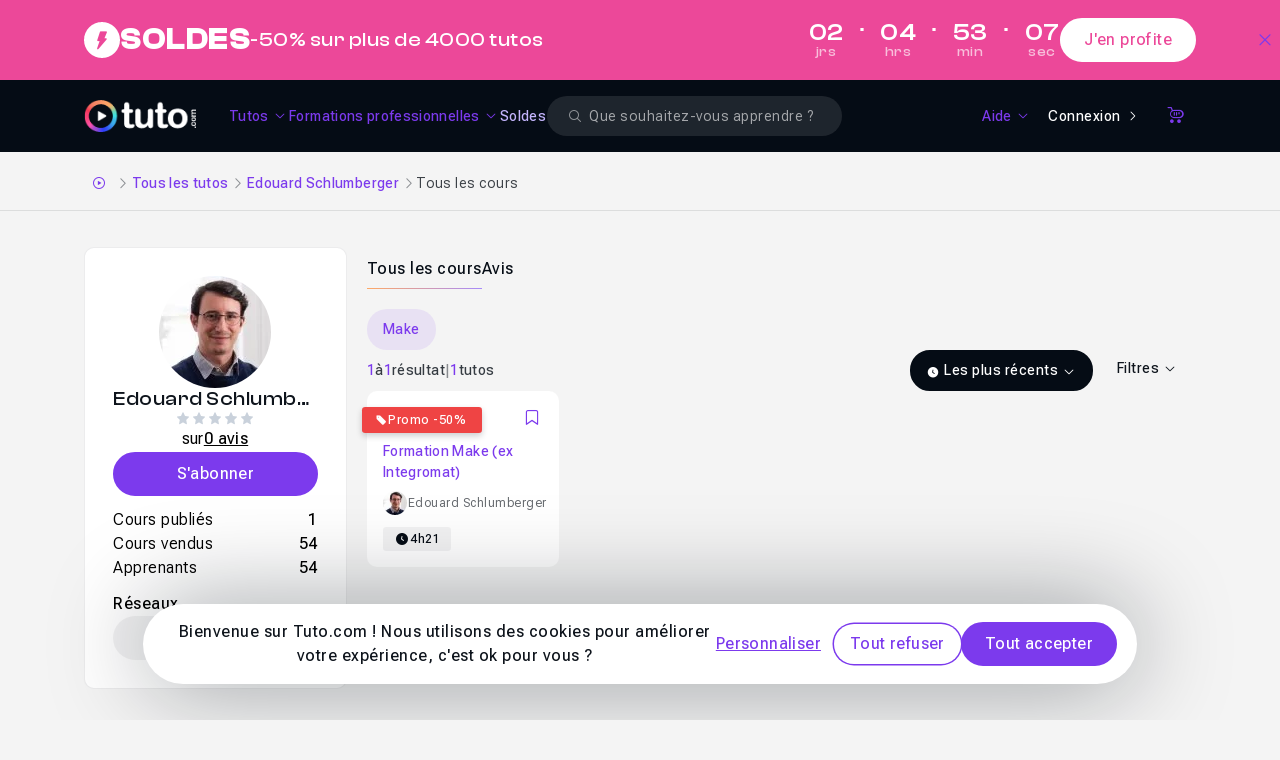

--- FILE ---
content_type: text/html; charset=UTF-8
request_url: https://fr.tuto.com/formateur/edouard-schlumberger.htm
body_size: 18923
content:
<!DOCTYPE html>
<html lang="fr">
    <head>
        <meta charset="utf-8">
        <title>Edouard Schlumberger formateur sur tuto.com avec 1 cours</title>
        <!-- Default favicon for browsers that do not support specific sizes or densities -->
        <link rel="icon" href="https://fr.tuto.com/favicon-light@1x.png" sizes="48x48" type="image/png">

        <script>
            if (window.matchMedia('(prefers-color-scheme: dark)').matches === true) {
                document.head.insertAdjacentHTML(
                    'beforeend',
                    '<link rel="mask-icon" href="https://fr.tuto.com/favicon-dark@1x.png" color="#050c15">' +
                    '<link rel="icon" href="https://fr.tuto.com/favicon-dark@1x.png" sizes="48x48" type="image/png">' +
                    '<link rel="icon" href="https://fr.tuto.com/favicon-dark@2x.png" sizes="96x96" type="image/png">' +
                    '<link rel="icon" href="https://fr.tuto.com/favicon-dark@3x.png" sizes="144x144" type="image/png">'
                )
            } else {
                document.head.insertAdjacentHTML(
                    'beforeend',
                    '<link rel="mask-icon" href="https://fr.tuto.com/favicon-light@1x.png" color="#ffffff">' +
                    '<link rel="icon" href="https://fr.tuto.com/favicon-light@1x.png" sizes="48x48" type="image/png">' +
                    '<link rel="icon" href="https://fr.tuto.com/favicon-light@2x.png" sizes="96x96" type="image/png">' +
                    '<link rel="icon" href="https://fr.tuto.com/favicon-light@3x.png" sizes="144x144" type="image/png">'
                )
            }
        </script>

        <meta http-equiv="Content-Type" content="text/html; charset=utf-8">
        <meta
                name="viewport"
                content="user-scalable=no,initial-scale=1.0,minimum-scale=1.0,maximum-scale=1.0,width=device-width">
        <meta
                name="mobile-web-app-capable"
                content="yes">
        <meta
                name="apple-mobile-web-app-status-bar-style"
                content="black">
        <meta
                http-equiv="X-UA-Compatible"
                content="IE=edge">

        <meta name="google-site-verification" content="bW9xD1_MgcFT9hsAXldim1uCH2Kmo5JdhMp_-jP-dN8" />

        <meta name="description" content="Edouard Schlumberger propose des cours depuis le 25/05/2021 et a produit 1 tuto en français. Ses formations portent sur Make. À ce jour 54 tutos de Edouard Schlumberger ont été téléchargés, avec une note moyenne de 0/5 pour 0 vote." />
<link rel="canonical" title="Edouard Schlumberger formateur sur tuto.com avec 1 cours" href="https://fr.tuto.com/formateur/edouard-schlumberger.htm" />
    <script type="application/ld+json">{"@context":"https:\/\/schema.org","@type":"EducationalOrganization","@id":"https:\/\/www.wikidata.org\/wiki\/Q134875645","name":"Tuto.com","url":"https:\/\/fr.tuto.com\/","logo":"https:\/\/fr.tuto.com\/logo-bimi.svg","founder":{"@type":"Person","name":"Nicolas Chaunu","@id":"https:\/\/www.wikidata.org\/wiki\/Q134875747"},"sameAs":["https:\/\/www.linkedin.com\/school\/tuto-com\/","https:\/\/www.youtube.com\/tutoetformation","https:\/\/x.com\/tutofr","https:\/\/www.facebook.com\/tutoweecast","https:\/\/fr.trustpilot.com\/review\/fr.tuto.com","https:\/\/www.instagram.com\/cheztuto"],"foundingDate":"2009","description":"Tuto.com est une plateforme fran\u00e7aise de formation en ligne sp\u00e9cialis\u00e9e dans les comp\u00e9tences num\u00e9riques, cr\u00e9atives, techniques et IA.","address":{"@type":"PostalAddress","addressLocality":"Toulon","addressCountry":"FR"},"contactPoint":{"@type":"ContactPoint","telephone":"+33-1-84-80-80-29","email":"support@tuto.com","contactType":"customer support","availableLanguage":["French"]}}</script>
    <script type="application/ld+json">{"@context":"http:\/\/schema.org","@type":"ItemList","itemListElement":[{"@type":"ListItem","position":1,"item":{"@type":"Course","courseCode":164381,"url":"https:\/\/fr.tuto.com\/make\/formation-no-code-make-integromat,164381.html","name":"Formation Make (ex Integromat)","description":"Make&nbsp;(anciennement&nbsp;Integromat) est sans aucun doute l&#39;outil no-code qui m&#39;a fait le plus fait gagner de temps dans ma vie entrepreneuriale.\r\nIl m&#39;a &eacute;galement ouvert d&#39;innombrables possibilit&eacute;s : r&eacute;aliser des actions que je ne pensais possibles qu&#39;avec du d&eacute;veloppement du web.\r\n\r\nIntegromat est un outil extr&ecirc;mement modulable qui permet de :\r\n\r\n\tmettre en marche de nombreuses applications entre elles,\r\n\tmanipuler la&#8230;","image":"https:\/\/fr-images.tuto.net\/tuto\/thumb\/648\/288\/164381.jpg","isAccessibleForFree":false,"timeRequired":"PT4H21M48S","provider":{"@type":"Organization","name":"Tuto.com","sameAs":"https:\/\/fr.tuto.com\/"},"hasCourseInstance":[{"@type":"CourseInstance","courseMode":"Online","courseWorkload":"PT4H21M48S","instructor":[{"@type":"Person","name":"Edouard Schlumberger","image":"https:\/\/images.tuto.net\/avatar\/contributor\/360\/360\/7128151_originale.jpg"}]}],"offers":[{"@type":"Offer","category":"Paid","priceCurrency":"EUR","price":29.5}]}}]}</script>
<meta name="apple-itunes-app" content="app-id=603098606" />
<link rel="preload" as="image" href="//images.tuto.net/ui/logo/tuto/logo-tuto-rvb-blanc.png" imagesrcset="//images.tuto.net/ui/logo/tuto/logo-tuto-rvb-blanc.png 1x,//images.tuto.net/ui/logo/tuto/logo-tuto-rvb-blanc@2x.png 2x,//images.tuto.net/ui/logo/tuto/logo-tuto-rvb-blanc@3x.png 3x,//images.tuto.net/ui/logo/tuto/logo-tuto-rvb-blanc@4x.png 4x" importance="high" />
<link rel="stylesheet preload prefetch" href="//static.tuto.net/tpl/v4.0/common/fonts/icons.css" as="style" type="text/css" media="all" importance="high" />
<link rel="preload" href="//static.tuto.net/tpl/v4.0/common/fonts/Roboto-flex2.woff2" as="font" type="font/woff2" importance="high" crossorigin="" />
<link rel="preload" href="//static.tuto.net/tpl/v4.0/common/fonts/ClashDisplay-Variable.woff2" as="font" type="font/woff2" importance="high" crossorigin="" />
<link rel="preload" as="image" href="//fr-images.tuto.net/tuto/thumb/412/183/164381.webp" imagesrcset="//fr-images.tuto.net/tuto/thumb/412/183/164381.webp 1x, //fr-images.tuto.net/tuto/thumb/824/366/164381.webp 2x" media="(max-width: 412px)" importance="high" fetchpriority="high" />
<link rel="preload" as="image" href="//fr-images.tuto.net/tuto/thumb/648/288/164381.webp" imagesrcset="//fr-images.tuto.net/tuto/thumb/648/288/164381.webp 1x, //fr-images.tuto.net/tuto/thumb/1296/576/164381.webp 2x" media="(min-width: 413px) and (max-width: 640px)" importance="high" fetchpriority="high" />
<link rel="preload" as="image" href="//fr-images.tuto.net/tuto/thumb/350/156/164381.webp" imagesrcset="//fr-images.tuto.net/tuto/thumb/350/156/164381.webp 1x, //fr-images.tuto.net/tuto/thumb/700/312/164381.webp 2x" media="(min-width: 641px) and (max-width: 768px)" importance="high" fetchpriority="high" />
<link rel="preload" as="image" href="//fr-images.tuto.net/tuto/thumb/312/139/164381.webp" imagesrcset="//fr-images.tuto.net/tuto/thumb/312/139/164381.webp 1x, //fr-images.tuto.net/tuto/thumb/624/278/164381.webp 2x" media="(min-width: 769px) and (max-width: 1024px)" importance="high" fetchpriority="high" />
<link rel="preload" as="image" href="//fr-images.tuto.net/tuto/thumb/294/131/164381.webp" imagesrcset="//fr-images.tuto.net/tuto/thumb/294/131/164381.webp 1x, //fr-images.tuto.net/tuto/thumb/588/262/164381.webp 2x" media="(min-width: 1025px) and (max-width: 1280px)" importance="high" fetchpriority="high" />
<link rel="preload" as="image" href="//fr-images.tuto.net/tuto/thumb/350/156/164381.webp" imagesrcset="//fr-images.tuto.net/tuto/thumb/350/156/164381.webp 1x, //fr-images.tuto.net/tuto/thumb/700/312/164381.webp 2x" media="(min-width: 1281px)" importance="high" fetchpriority="high" />

        <script type="application/javascript">
    dataLayer = [{"gtm_env":"production","tuto_url_static":"static.tuto.net","domain_language":"fr","facebookPixelID":"1649108242036252","facebookTrackingEventID":{"eventID":"1768676808-Ihk3XsyYl0"}}];
</script>
    <!-- Google Tag Manager -->
    <script>(function(w,d,s,l,i){w[l]=w[l]||[];w[l].push({'gtm.start':
    new Date().getTime(),event:'gtm.js'});var f=d.getElementsByTagName(s)[0],
    j=d.createElement(s),dl=l!='dataLayer'?'&l='+l:'';j.async=true;j.src=
    'https://www.googletagmanager.com/gtm.js?id='+i+dl;f.parentNode.insertBefore(j,f);
    })(window,document,'script','dataLayer','GTM-M6W5KZ');</script>
    <!-- End Google Tag Manager -->


    <link rel="preconnect" href="https://www.gstatic.com">
    <link rel="preconnect" href="https://www.google-analytics.com">    <!-- Matomo Tag Manager -->
    <script>
        var _mtm = window._mtm = window._mtm || [];
        _mtm.push({'mtm.startTime': (new Date().getTime()), 'event': 'mtm.Start'});
        var d=document, g=d.createElement('script'), s=d.getElementsByTagName('script')[0];
        g.async=true; g.src='https://stats.tuto.com/js/container_UlgvTiYh.js'; s.parentNode.insertBefore(g,s);
    </script>
    <!-- End Matomo Tag Manager -->

        <meta name="expires" content="never" />
        <meta name="revisit-after" content="1 day" />

        <meta name="robots" content="max-image-preview:large">

        <link href="//static.tuto.net/tpl/v4.0/front/css/compiled/20260115144800-27e48c4767944df86aba4ed6e320c4ec.css" rel="stylesheet" type="text/css" media="all" />
<link href="//static.tuto.net/tpl/v4.0/common/fonts/icons.css?20260115150100" rel="stylesheet" type="text/css" media="all" />
<script type="text/javascript" src="//fr.tuto.com/js/tuto.me"></script>
<script type="text/javascript">var current_url = "https://fr.tuto.com/formateur/edouard-schlumberger.htm"; 
var tutoLang = {};
var cartItems = 0;
var sesameConfig = {cookieDomain:".tuto.com",cookieName:"tutocitronv2",googleConsentMode:true,cdn:"static.tuto.net",loadBar:true,job:[]};
window.LibraryMediator=function(){let e=!1,n=!1,a,r,t=new Promise(e=>{a=e}),i=new Promise(e=>{r=e}),o=Promise.all([t,i]);return{notifyReady:function(t){"Sesame"===t?(e=!0,a()):"GTM"===t&&(n=!0,r())},ready:o}}();
window.LibraryMediator.ready.then(() => {Sesame.init(sesameConfig);});
var staticRules = {
	'STATICURL': '//static.tuto.net/',
	'IMGURL': '//images.tuto.net/',
	'IMGFRURL': '//fr-images.tuto.net/',
	'IMGENURL': '//en-images.tuto.net/',
	'FONTURL': '//static.tuto.net/tpl/v4.0/common/fonts/',
	'LOTTIEWEBSVGURL': '//static.tuto.net/tpl/v4.0/common/js/lottie/lottie_svg.min.js',
	'LOTTIEANIMATIONSURL': {"favorite-primary":"\/\/fr.tuto.com\/public\/lottie\/bookmark-primary.json","favorite-white":"\/\/fr.tuto.com\/public\/lottie\/bookmark-white.json"},
	'STRIPEKEY': 'pk_live_kCRX1c1feWgfL69S4UfFYD1w',
};

var GlobalMap = new Map();
var itemToFocus = null;
var freeTutoUrl = 'https://fr.tuto.com/tuto-gratuit.htm'
if(typeof formConfig === "undefined") { window.formConfig = []; };  formConfig["modalExitPopup"] = [{"name":"email","rules":{"min_length":{"htmlRule":"minlength","message":"<span class=\"text-alert text-alert-error\"><span>Le champ doit contenir au moins 8 caract\u00e8res.<\/span><\/span>"},"valid_email":{"htmlRule":"pattern","message":"<span class=\"text-alert text-alert-error\"><span>Veuillez entrer une adresse e-mail valide<\/span><\/span>"},"type":{"htmlRule":"type","message":"<span class=\"text-alert text-alert-error\"><span>Veuillez entrer une adresse e-mail valide<\/span><\/span>"}}}];

if (typeof tutoLang === "undefined") {
    var tutoLang = {};
}
var tmp_8xbJePIK = []
tutoLang = {
  ...tutoLang,
  ...tmp_8xbJePIK
}</script>
    </head>
    <body class="is-mobile has-banner-top-mega overflow-x-hidden">
        <!-- Google Tag Manager (noscript) -->
    <noscript><iframe src="https://www.googletagmanager.com/ns.html?id=GTM-M6W5KZ"
    height="0" width="0" style="display:none;visibility:hidden"></iframe></noscript>
    <!-- End Google Tag Manager (noscript) -->

    <div class="ad-banner-padding"></div>

    
    <div id="banner-top-mega" class="banner-top as-banner-top asc-event cursor-pointer banner-mega bg-tuto-secondary-alpha-60"><div class="inner" data-id="1031"><div class="banner-left"><div class="banner-icon text-tuto-secondary-alpha-60"><i class="icon icon-filled-tuto-thunder"></i></div><div class="banner-title-description" data-as="link"><div class="banner-title">Soldes</div><div class="banner-description">-50% sur plus de 4000 tutos</div></div></div><div class="banner-right"><div class="banner-countdown js-countdown-container" data-as="link" data-end="2026-01-20 00:00:00"><div class="banner-countdown-digit"><span data-digit="days">02</span><small>jrs</small></div><div class="banner-countdown-separator"><span>&dot;</span></div><div class="banner-countdown-digit"><span data-digit="hours">03</span><small>hrs</small></div><div class="banner-countdown-separator"><span>&dot;</span></div><div class="banner-countdown-digit"><span data-digit="minutes">53</span><small>min</small></div><div class="banner-countdown-separator"><span>&dot;</span></div><div class="banner-countdown-digit"><span data-digit="seconds">12</span><small>sec</small></div></div><button class="btn btn-secondary btn-white btn-medium rounded-full"><span class="text-tuto-secondary-alpha-60">J'en profite</span></button></div></div><button class="btn btn-link btn-icon btn-icon-only icon-after btn-white btn-medium rounded-none" data-close="top-banner" title="Close"><span class="sr-only">Close</span><i class="icon icon-outlined-tuto-close" aria-hidden="true"></i></button></div><div class="navbar-container " id="navbar"  data-scroll-listener="tuto-main" data-parent="body"><nav class="navbar">
<button type="button"
                    class="tmm-toggle navbar-toggle"
                    aria-label="Ouvrir la navigation mobile">
                <span class="icon-bar"></span>
                <span class="icon-bar"></span>
            </button>
<div class="js-logo-area">
                <div class="tuto-logo-container js-logo">
                    <a href="/" class="navbar-tuto-logo" title="Tuto.com">
                        <picture><source srcset="//images.tuto.net/ui/logo/tuto/logo-tuto-rvb-blanc@4x.png 4x, //images.tuto.net/ui/logo/tuto/logo-tuto-rvb-blanc@3x.png 3x, //images.tuto.net/ui/logo/tuto/logo-tuto-rvb-blanc@2x.png 2x, //images.tuto.net/ui/logo/tuto/logo-tuto-rvb-blanc.png 1x" type="image/png" media="all"><img class="" alt="Tuto logo" width="130" height="38" loading="eager" fetchpriority="high" src="//images.tuto.net/ui/logo/tuto/logo-tuto-rvb-blanc.png" decoding="async"></picture>
                    </a>
                </div>
            </div>
<div class="navbar-menu">
<ul class="navbar-links">
<li class=""><button class="btn btn-link btn-white btn-medium rounded-none navbar-link-item enabled-tuto-menu has-dropdown" type="button" data-dropdown="tuto" data-icon-class="icon-outlined-tuto-tuto"><span>Tutos</span><i class="icon icon-outlined-tuto-arrow-down icon-down-rotate"></i></button></li>
<li class=""><button class="btn btn-link btn-white btn-medium rounded-none navbar-link-item enabled-tuto-menu has-dropdown" type="button" data-dropdown="formation" data-icon-class="icon-outlined-tuto-shapes"><span>Formations professionnelles</span><i class="icon icon-outlined-tuto-arrow-down icon-down-rotate"></i></button></li>
<li class=""><a class="btn btn-link btn-white btn-medium rounded-none navbar-link-item enabled-tuto-menu" href="https://fr.tuto.com/promos/" data-icon-class="icon-outlined-tuto-shapes" style="color:#C4B5FD;">Soldes</a></li>
</ul>
<div id="search-form" class="search-form-wrapper">
    <form action="https://fr.tuto.com/recherche/" method="post" autocomplete="off" data-empty-message="Veuillez renseigner un ou plusieurs mots clés pour votre recherche.">
        <div class="search-field-wrapper">
            <div class="form-group-wrapper input-glassed"><label for="search-glassed" class="form-input-label sr-only">Search</label><div class="form-input-wrapper form-input-wrapper-glassed"><i class="icon icon-filled-tuto-error-circle absolute addon-after invisible" id="search-glassed-error-icon"></i><input  id="search-glassed" type="search" name="q" placeholder="Que souhaitez-vous apprendre ?" value="" aria-describedby="search-glassed-error" size="32" class="form-input form-input-small form-input-glassed"><div class="form-input-search-icon-wrapper"><i class="icon icon-outlined-tuto-search"></i></div><div class="form-input-close-icon-wrapper invisible"><i class="icon icon-outlined-tuto-close"></i></div></div><span class="form-input-helper-container hidden" aria-live="assertive" id="search-glassed-error"></span></div>
        </div>
    </form>
</div><ul class="navbar-links-right">
<li class=""><button class="btn btn-link btn-white btn-medium rounded-none navbar-link-item enabled-tuto-menu has-dropdown" type="button" data-dropdown="help" data-icon-class="icon-outlined-tuto-help"><span>Aide</span><i class="icon icon-outlined-tuto-arrow-down icon-down-rotate"></i></button></li>
<li class=""><a class="btn btn-tertiary btn-icon icon-after inline-flex justify-center items-center btn-white btn-small rounded-full navbar-link-item" href="https://fr.tuto.com/connexion/?redirect=https://fr.tuto.com/formateur/edouard-schlumberger.htm">Connexion<i class="icon icon-outlined-tuto-arrow-right"></i></a></li>
<li class=""><a class="btn btn-link btn-icon btn-icon-only icon-after btn-white btn-small rounded-none navbar-link-item" href="https://fr.tuto.com/panier/" data-cart-link="true" title="Panier"><span class="sr-only">Panier</span><i class="icon icon-outlined-tuto-shop" aria-hidden="true"></i></a></li>
</ul>
</div>
</nav>
<div class="tuto-menu-popover js-tmd-wrapper"><div class="tuto-menu-content js-tmd-content"><div class="tuto-menu-background js-tmd-bg"></div><div class="absolute left-0 top-0"><section class="section section-tuto js-tmd-section " data-align="center" data-sizes="sm:640*1010,md:768*500,lg:1024*480,xl:1280*490,2xl:1400*490">
<div class="flyout-menu-content content">
<div data-tmm-section="tuto">
<div class="flyout-menu-row pb-6">
<div class="">
<a data-tmm-level="1" href="https://fr.tuto.com/tuto/" class="flyout-menu-big-icon-with-label-wrapper">
<span class="flyout-menu-big-icon-wrapper">
<i class="icon icon-outlined-tuto-tuto "></i>
</span>
<span class="flyout-menu-sub-title" data-tmm-data="label" data-tmm-triggerLink="tuto">Voir tous les tutos</span>
<span class="text-xs">
<i class="icon icon-outlined-tuto-arrow-right"></i>
</span>
</a>
</div>
</div>
<div class="flyout-menu-row">
<div class="flyout-menu-row-tuto">
<div class="tuto-links">
<div>
<div>
<div data-tmm-level="1" class="flyout-menu-sub-title mb-2"><span data-tmm-data="label" data-tmm-trigger-panel="creativite_design">Créativité & Design</span></div>
<div data-tmm-data="panel" data-tmm-panel="creativite_design" class="flyout-menu-list ">
<a class="btn btn-link btn-medium rounded-none flyout-menu-list-item" href="https://fr.tuto.com/tuto/photographie-retouche/" title="Photographie & Retouche">Photographie & Retouche</a>
<a class="btn btn-link btn-medium rounded-none flyout-menu-list-item" href="https://fr.tuto.com/tuto/3d/" title="3D">3D</a>
<a class="btn btn-link btn-medium rounded-none flyout-menu-list-item" href="https://fr.tuto.com/tuto/graphisme-print/" title="Graphisme & Print">Graphisme & Print</a>
<a class="btn btn-link btn-medium rounded-none flyout-menu-list-item" href="https://fr.tuto.com/tuto/video/" title="Réalisation & Montage vidéo">Réalisation & Montage vidéo</a>
<a class="btn btn-link btn-medium rounded-none flyout-menu-list-item" href="https://fr.tuto.com/tuto/audio-mao/" title="Audio & MAO">Audio & MAO</a>
<a class="btn btn-link btn-medium rounded-none flyout-menu-list-item" href="https://fr.tuto.com/tuto/dessin/" title="Dessin">Dessin</a>
<a class="btn btn-link btn-medium rounded-none flyout-menu-list-item" href="https://fr.tuto.com/tuto/animation-motion-design/" title="Animation & Motion design">Animation & Motion design</a>
<a class="btn btn-link btn-medium rounded-none flyout-menu-list-item" href="https://fr.tuto.com/tuto/ux-ui-design/" title="UX/UI design">UX/UI design</a>
<a class="btn btn-link btn-medium rounded-none flyout-menu-list-item" href="https://fr.tuto.com/tuto/digital-painting/" title="Digital painting">Digital painting</a>
<a class="btn btn-link btn-medium rounded-none flyout-menu-list-item" href="https://fr.tuto.com/tuto/cao/" title="CAO">CAO</a>
</div>
</div>
<div>
<div data-tmm-level="1" class="flyout-menu-sub-title mb-2"><span data-tmm-data="label" data-tmm-trigger-panel="developpement_it">Développement & IT</span></div>
<div data-tmm-data="panel" data-tmm-panel="developpement_it" class="flyout-menu-list ">
<a class="btn btn-link btn-medium rounded-none flyout-menu-list-item" href="https://fr.tuto.com/tuto/web/" title="Web">Web</a>
<a class="btn btn-link btn-medium rounded-none flyout-menu-list-item" href="https://fr.tuto.com/tuto/programmation/" title="Programmation">Programmation</a>
<a class="btn btn-link btn-medium rounded-none flyout-menu-list-item" href="https://fr.tuto.com/tuto/systeme-d-exploitation/" title="Système d'exploitation">Système d'exploitation</a>
<a class="btn btn-link btn-medium rounded-none flyout-menu-list-item" href="https://fr.tuto.com/tuto/serveur-administration-systemes/" title="Serveur & Administration Systèmes">Serveur & Administration Systèmes</a>
<a class="btn btn-link btn-medium rounded-none flyout-menu-list-item" href="https://fr.tuto.com/tuto/domotique-objets-connectes/" title="Domotique et Objets Connectés">Domotique et Objets Connectés</a>
<a class="btn btn-link btn-medium rounded-none flyout-menu-list-item" href="https://fr.tuto.com/tuto/game-design/" title="Game Design">Game Design</a>
</div>
</div>
<div>
<div data-tmm-level="1" class="flyout-menu-sub-title mb-2"><span data-tmm-data="label" data-tmm-trigger-panel="business_marketing">Business & Marketing</span></div>
<div data-tmm-data="panel" data-tmm-panel="business_marketing" class="flyout-menu-list ">
<a class="btn btn-link btn-medium rounded-none flyout-menu-list-item" href="https://fr.tuto.com/tuto/bureautique/" title="Bureautique">Bureautique</a>
<a class="btn btn-link btn-medium rounded-none flyout-menu-list-item" href="https://fr.tuto.com/tuto/ecommerce-emarketing/" title="Ecommerce & Emarketing">Ecommerce & Emarketing</a>
<a class="btn btn-link btn-medium rounded-none flyout-menu-list-item" href="https://fr.tuto.com/tuto/droit-numerique/" title="Droit Numérique">Droit Numérique</a>
<a class="btn btn-link btn-medium rounded-none flyout-menu-list-item" href="https://fr.tuto.com/tuto/business/" title="Business">Business</a>
</div>
</div>
<div>
<div data-tmm-level="1" class="flyout-menu-sub-title mb-2"><span data-tmm-data="label" data-tmm-trigger-panel="autres">Autres</span></div>
<div data-tmm-data="panel" data-tmm-panel="autres" class="flyout-menu-list ">
<a class="btn btn-link btn-medium rounded-none flyout-menu-list-item" href="https://fr.tuto.com/tuto/no-code/" title="No Code">No Code</a>
<a class="btn btn-link btn-medium rounded-none flyout-menu-list-item" href="https://fr.tuto.com/tuto/ia-generative/" title="IA Générative">IA Générative</a>
</div>
</div>
</div>
</div>
<div class="divider">
</div>
<div class="tuto-tags">
<div>
<div class="flyout-menu-sub-title mb-3">Logiciels populaires</div>
<div class="flyout-menu-sub-tags-block">
<a class="tag tag-link cursor-pointer tag tag-xs tag-link" href="/photoshop/">Photoshop</a>
<a class="tag tag-link cursor-pointer tag tag-xs tag-link" href="/after-effects/">After Effects</a>
<a class="tag tag-link cursor-pointer tag tag-xs tag-link" href="/blender/">Blender</a>
<a class="tag tag-link cursor-pointer tag tag-xs tag-link" href="/illustrator/">Illustrator</a>
<a class="tag tag-link cursor-pointer tag tag-xs tag-link" href="/excel/">Excel</a>
<a class="tag tag-link cursor-pointer tag tag-xs tag-link" href="/sketchup/">SketchUp</a>
<a class="tag tag-link cursor-pointer tag tag-xs tag-link" href="/lightroom/">Lightroom</a>
<a class="tag tag-link cursor-pointer tag tag-xs tag-link" href="/affinity-photo/">Affinity Photo</a>
<a class="tag tag-link cursor-pointer tag tag-xs tag-link" href="/premiere/">Premiere</a>
<a class="tag tag-link cursor-pointer tag tag-xs tag-link" href="/cinema-4d/">Cinema 4D</a>
</div>
<div class="flyout-menu-sub-title mb-3">Technos populaires</div>
<div class="flyout-menu-sub-tags-block">
<a class="tag tag-link cursor-pointer tag tag-xs tag-link" href="/css/">CSS</a>
<a class="tag tag-link cursor-pointer tag tag-xs tag-link" href="/javascript/">JavaScript</a>
<a class="tag tag-link cursor-pointer tag tag-xs tag-link" href="/html/">HTML</a>
<a class="tag tag-link cursor-pointer tag tag-xs tag-link" href="/php/">Php</a>
<a class="tag tag-link cursor-pointer tag tag-xs tag-link" href="/wordpress/">WordPress</a>
<a class="tag tag-link cursor-pointer tag tag-xs tag-link" href="/virtualbox/">VirtualBox</a>
<a class="tag tag-link cursor-pointer tag tag-xs tag-link" href="/react/">React</a>
<a class="tag tag-link cursor-pointer tag tag-xs tag-link" href="/jquery/">jQuery</a>
<a class="tag tag-link cursor-pointer tag tag-xs tag-link" href="/bootstrap/">Bootstrap</a>
<a class="tag tag-link cursor-pointer tag tag-xs tag-link" href="/laravel/">Laravel</a>
</div>
</div>
</div>
</div>
</div>
<div class="flyout-menu-separator"></div>
<div class="flyout-menu-row">
<div class="flex gap-x-4 items-center">
<div data-tmm-bottom>
<a class="btn btn-primary btn-white btn-small rounded-full inline-block" href="https://fr.tuto.com/abonnements/">Abonnement Tuto.com</a>
</div>
<div>
<span class="flyout-menu-bottom-line">Formez-vous toute l’année en illimité 🔥</span>
</div>
</div>
</div>
</div>
</div>
</section>
<section class="section section-formation js-tmd-section " data-align="left" data-sizes="sm:370*400,md:370*400,lg:370*470,xl:320*470,2xl:320*470">
<div class="flyout-menu-content content">
<div data-tmm-section="formation">
<div class="flyout-menu-row pb-6">
<div class="">
<a data-tmm-level="1" href="https://fr.tuto.com/parcours-pro.htm" class="flyout-menu-big-icon-with-label-wrapper">
<span class="flyout-menu-big-icon-wrapper">
<i class="icon icon-outlined-tuto-shapes "></i>
</span>
<span class="flyout-menu-sub-title" data-tmm-data="label" data-tmm-triggerLink="tuto">Voir toutes les formations</span>
<span class="text-xs">
<i class="icon icon-outlined-tuto-arrow-right"></i>
</span>
</a>
</div>
</div>
<div class="flyout-menu-row">
<div class="flex gap-x-8">
<div class="w-full">
<div>
<div>
<div data-tmm-level="1" class="flyout-menu-sub-title mb-2"><span data-tmm-data="label" data-tmm-trigger-panel="jobs">Les plus suivies</span></div>
<div data-tmm-data="panel" data-tmm-panel="jobs" class="flyout-menu-list ">
<a class="btn btn-link btn-medium rounded-none flyout-menu-list-item" href="https://fr.tuto.com/formation-photographe.htm" title="Photographe CPF"><span class="can-crop">Photographe</span> <span class="cpf-label">CPF</span></a>
<a class="btn btn-link btn-medium rounded-none flyout-menu-list-item" href="https://fr.tuto.com/formation-design-graphique.htm" title="Design Graphique CPF CPF"><span class="can-crop">Design Graphique CPF</span> <span class="cpf-label">CPF</span></a>
<a class="btn btn-link btn-medium rounded-none flyout-menu-list-item" href="https://fr.tuto.com/formation-digital-painter.htm" title="Digital Painter CPF"><span class="can-crop">Digital Painter</span> <span class="cpf-label">CPF</span></a>
<a class="btn btn-link btn-medium rounded-none flyout-menu-list-item" href="https://fr.tuto.com/formation-videaste.htm" title="Vidéaste CPF"><span class="can-crop">Vidéaste</span> <span class="cpf-label">CPF</span></a>
<a class="btn btn-link btn-medium rounded-none flyout-menu-list-item" href="https://fr.tuto.com/formation-graphiste-illustrator.htm" title="Graphiste Illustrator CPF"><span class="can-crop">Graphiste Illustrator</span> <span class="cpf-label">CPF</span></a>
<a class="btn btn-link btn-medium rounded-none flyout-menu-list-item" href="https://fr.tuto.com/formation-graphiste-photoshop.htm" title="Graphiste Photoshop CPF"><span class="can-crop">Graphiste Photoshop</span> <span class="cpf-label">CPF</span></a>
<a class="btn btn-link btn-medium rounded-none flyout-menu-list-item" href="https://fr.tuto.com/formation-developpeur-cpf-front-end.htm" title="Développeur Web Front-End éligible CPF CPF"><span class="can-crop">Développeur Web Front-End éligible CPF</span> <span class="cpf-label">CPF</span></a>
</div>
</div>
</div>
</div>
</div>
</div>
</div>
</div>
</section>
<section class="section section-help js-tmd-section " data-align="right" data-sizes="sm:300*270,md:300*270,lg:300*270,xl:300*270,2xl:300*270">
<div class="flyout-menu-content content">
<div data-tmm-section="help">
<div class="flyout-menu-row">
<div class="">
<div>
<div>
<div data-tmm-level="1" class="flyout-menu-sub-title mb-2"><span data-tmm-data="label" data-tmm-trigger-panel="help">Besoin d'aide ?</span></div>
<div data-tmm-data="panel" data-tmm-panel="help" class="flyout-menu-list ">
<a class="btn btn-link btn-medium rounded-none flyout-menu-list-item" href="https://aide.tuto.com/questions-frequentes" title="Les questions fréquentes">Les questions fréquentes</a>
<a class="btn btn-link btn-medium rounded-none flyout-menu-list-item" href="https://fr.tuto.com/proposer-un-cours.htm" title="Proposer un cours">Proposer un cours</a>
<a class="btn btn-link btn-medium rounded-none flyout-menu-list-item" href="https://aide.tuto.com/" title="Aide en ligne">Aide en ligne</a>
<a class="btn btn-link btn-medium rounded-none flyout-menu-list-item" href="https://aide.tuto.com/fr/articles/133750-contacter-l-equipe" title="Contacter l’équipe">Contacter l’équipe</a>
<a class="btn btn-link btn-medium rounded-none flyout-menu-list-item" href="https://aide.tuto.com/pour-un-bon-depart/pourquoi-se-former-sur-tutocom" title="Pourquoi vous former sur Tuto.com ?">Pourquoi vous former sur Tuto.com ?</a>
<a class="btn btn-link btn-medium rounded-none flyout-menu-list-item" href="https://fr.tuto.com/app/" title="Télécharger nos applications">Télécharger nos applications</a>
</div>
</div>
</div>
</div>
</div>
</div>
</div>
</section>
</div></div><span class="tuto-menu-caret js-tmd-caret"></span></div>    <div class="mobile-buttons" style="display:none">
        <button class="btn btn-link btn-icon btn-icon-only icon-after btn-white btn-large rounded-none" type="button" data-tmms-action="open" data-tmms-target="search-menu" title="Recherche"><span class="sr-only">Recherche</span><i class="icon icon-outlined-tuto-search" aria-hidden="true"></i></button>
        <a class="btn btn-link btn-icon btn-icon-only icon-after btn-white btn-large rounded-none" href="https://fr.tuto.com/connexion/?redirect=https://fr.tuto.com/formateur/edouard-schlumberger.htm" title="USER"><span class="sr-only">USER</span><i class="icon icon-outlined-tuto-user" aria-hidden="true"></i></a>
        <a class="btn btn-link btn-icon btn-icon-only icon-after btn-white btn-large rounded-none" href="https://fr.tuto.com/panier/" data-cart-link="true" title="Panier"><span class="sr-only">Panier</span><i class="icon icon-outlined-tuto-shop" aria-hidden="true"></i></a>
    </div></div>

<div id="tuto-main" class="profile-page">

    <div class="breadcrumb-border">
<div class="breadcrumb">
<nav aria-label="Breadcrumb" class="breadcrumb-inner">
<div class="breadcrumb-item breadcrumb-start">
<a class="btn btn-link btn-icon btn-icon-only icon-after btn-black btn-xs rounded-none breadcrumb-start" href="/" title="Tuto.com"><span class="sr-only">Tuto.com</span><i class="icon icon-logo-symbol" aria-hidden="true"></i></a>
</div>
<span class="breadcrumb-separator" aria-hidden="true"><i class="icon icon-outlined-tuto-arrow-right"></i></span>
<div class="breadcrumb-item">
<a class="btn btn-link btn-black btn-medium rounded-none font-medium" href="https://fr.tuto.com/tuto/">Tous les tutos</a>
</div>
<span class="breadcrumb-separator" aria-hidden="true"><i class="icon icon-outlined-tuto-arrow-right"></i></span>
<div class="breadcrumb-item">
<a class="btn btn-link btn-black btn-medium rounded-none font-medium" href="https://fr.tuto.com/formateur/edouard-schlumberger.htm">Edouard Schlumberger</a>
</div>
<span class="breadcrumb-separator" aria-hidden="true"><i class="icon icon-outlined-tuto-arrow-right"></i></span>
<div class="breadcrumb-item breadcrumb-end">
<span class="breadcrumb-current" aria-current="page">Tous les cours</span>
</div>
</nav>
</div>
</div>

    <div class="container-bg">
        <section class="container-fluid mx-auto">
            <div class="profile-content">
                <div class="profile-content-aside">
                    <div class="contributor-pane">
    <div class="contributor-aside-flex">
        <picture><source srcset="//images.tuto.net/avatar/contributor/112/112/7128151_originale.webp 1x, //images.tuto.net/avatar/contributor/224/224/7128151_originale.webp 2x, //images.tuto.net/avatar/contributor/336/336/7128151_originale.webp 3x" type="image/webp" media="all"><source srcset="//images.tuto.net/avatar/contributor/112/112/7128151_originale.jpg 1x, //images.tuto.net/avatar/contributor/224/224/7128151_originale.jpg 2x, //images.tuto.net/avatar/contributor/336/336/7128151_originale.jpg 3x" type="image/jpeg" media="all"><img class="rounded-full" alt="Edouard Schlumberger" loading="eager" width="112" height="112" src="//images.tuto.net/avatar/contributor/112/112/7128151_originale.jpg" decoding="async" fetchpriority="low"></picture>        <div class="contributor-name">
            <div class="tooltip-container tooltip-neutral tooltip-bottom"><h1 class="heading text-xl black" data-tooltip-id="contributor-name-tooltip">Edouard Schlumberger</h1><div class="tooltip tooltip-arrow-center" id="tuto-title-tooltip" data-width-gap="none" data-position="bottom" data-alignment="center" role="tooltip">Edouard Schlumberger</div></div>        </div>
                <div class="contributor-rating">
            <div class="contributor-rating-stars-score">
                <div class="inline-flex"><i class="icon icon-filled-tuto-star text-tuto-neutral-alpha-10"></i><i class="icon icon-filled-tuto-star text-tuto-neutral-alpha-10"></i><i class="icon icon-filled-tuto-star text-tuto-neutral-alpha-10"></i><i class="icon icon-filled-tuto-star text-tuto-neutral-alpha-10"></i><i class="icon icon-filled-tuto-star text-tuto-neutral-alpha-10"></i><span class="sr-only">0</span></div>                            </div>
            <div class="contributor-rating-total-label">
                <span>sur</span>
                <a class="btn btn-link btn-inline btn-black btn-medium rounded-none" href="https://fr.tuto.com/formateur/edouard-schlumberger-avis.htm">0 avis</a>            </div>
        </div>
                <div class="contributor-subscribe">
            <a class="btn btn-tertiary btn-black btn-medium rounded-full w-full text-center button-unsubscribe hidden" href="https://fr.tuto.com/formateur/edouard-schlumberger.htm" data-onclick="subscribeContributor" data-contributor-id="7128151" data-action="unsubscribe">Abonné(e)</a><a class="btn btn-primary btn-medium rounded-full w-full text-center button-subscribe block" href="https://fr.tuto.com/formateur/edouard-schlumberger.htm" data-onclick="subscribeContributor" data-contributor-id="7128151" data-action="subscribe">S'abonner</a>        </div>
                <div class="contributor-stats">
            <div>
                <span>Cours publiés</span>
                <span>1</span>
            </div>
            <div>
                                <span>Cours vendus</span>
                <span>54</span>
                            </div>
            <div>
                <span>Apprenants</span>
                <span>54</span>
            </div>
        </div>
                <div class="contributor-network">
            <div class="contributor-network-title">Réseaux</div>
            <a class="tag tag-filter tag-black w-full text-center js-tag" href="https://oudini.fr/" target="_tab">Site web</a>        </div>
            </div>
</div>
                </div>
                <div class="profile-content-main">
                    <div class="tabs-wrapper"><div class="relative"><ul class="tabs-container"><li class="tab-item tab-item-active"><a href="#content-all-courses" class="tab-item-link tab-item-light" tabindex=-1 data-tab-id="tab-all-courses" id="tab-all-courses" data-tab-action="openUrl" data-tab-action-params="url://fr.tuto.com/formateur/edouard-schlumberger.htm">Tous les cours</a></li><li class="tab-item "><a href="#content-reviews" class="tab-item-link tab-item-light" tabindex=-1 data-tab-id="tab-reviews" id="tab-reviews" data-tab-action="openUrl" data-tab-action-params="url://fr.tuto.com/formateur/edouard-schlumberger-avis.htm">Avis</a></li></ul><span class="tabs-underline hidden"></span></div><div class="tabs-content-wrapper js-tabs-content-wrapper"><div class="tab-content-panel content-is-active" id="content-all-courses"></div><div class="tab-content-panel" id="content-reviews"></div></div></div>                    <template id="search-filter-panel-template">
<div class="filter-panel" id="search-filter-panel">
    <div class="filter-panel-top">
        <div class="heading text-3xl text-fluid black filter-panel-title">__Filtres__</div>        <button class="btn btn-link btn-icon btn-icon-only icon-after btn-black btn-medium rounded-none filter-panel-close" data-action="close-filter-panel" title="__FERMER__"><span class="sr-only">__FERMER__</span><i class="icon icon-outlined-tuto-close" aria-hidden="true"></i></button>    </div>
    <div class="filter-panel-content">
        <template id="filter-panel-drawer-template">
            <div class="filter-panel-drawer">
                <div class="filter-panel-drawer-header">
                    <div class="heading text-base text-fluid black filter-panel-drawer-title font-sans">__REPLACE_ME__</div>                    <i class="icon icon-outlined-tuto-arrow-down icon-rotate"></i>                </div>
                <div class="filter-panel-drawer-content"><ul></ul></div>
            </div>
        </template>
    </div>
    <div class="filter-panel-bottom">
        <button class="btn btn-primary btn-medium rounded-full filter-panel-submit" data-action="submit-filter-panel" fullWidth>Appliquer</button>        <button class="btn btn-secondary btn-medium rounded-full filter-panel-submit" data-action="close-filter-panel" fullWidth>Annuler</button>    </div>
</div>
</template>
<div class="tuto-grid-content">
            <div class="tuto-grid-tags">
            <div class="inner">
                
<section class="grid-tags-carousel-wrapper carousel-gradient-right carousel-gradient-left before:opacity-0 after:opacity-100 js-carousel-main-wrapper"  id="grid-tags-carousel" data-carousel-type="grid-tags" data-button-visibility="auto" data-carousel-direction="horizontal" aria-roledescription="carousel" aria-label="Carousel">
    <div class="carousel-nav-button carousel-nav-prev hidden">
        <button class="btn btn-link btn-icon btn-icon-only icon-after btn-purple btn-medium rounded-none js-carousel-nav-prev" title="précédent"><span class="sr-only">précédent</span><i class="icon icon-outlined-tuto-arrow-left" aria-hidden="true"></i></button>
</div>
    <div class="grid-tags-content-container js-carousel-sliding-container" aria-live="polite">
        <a class="tag tag-filter tag-small js-carousel-item-wrapper" href="https://fr.tuto.com/formateur/edouard-schlumberger.htm?s=8971" title="Make">Make</a>
    </div>
    <div class="carousel-nav-button carousel-nav-next hidden">
        <button class="btn btn-link btn-icon btn-icon-only icon-after btn-purple btn-medium rounded-none js-carousel-nav-next" title="suivant"><span class="sr-only">suivant</span><i class="icon icon-outlined-tuto-arrow-right" aria-hidden="true"></i></button>
</div>
</section>
            </div>
        </div>
        <div class="tuto-grid-top">
                    <div class="tuto-grid-pagination-label">
            <div class="pagination-count-wrapper"><span class="pagination-count-item">1</span><span>à</span><span class="pagination-count-item">1</span><span>résultat</span><span class="pagination-count-separator">|</span><span class="pagination-count-item">1</span><span>tutos</span></div>            </div>                <div class="tuto-grid-filters"><div class="dropdown tuto-dropdown is-select-on-small-screens dropdown-right dropdown-select dropdown-secondary dropdown-small" id="dropdown-tutos-loop-sort-dropdown"  data-hierarchy="secondary" data-size="small" data-name="o" data-redirect="GET">
<div class="dropdown-trigger">
<div class="form-group-wrapper"><label for="select-tutos-loop-sort-dropdown" class="form-input-label">Trier par</label><div class="form-input-wrapper"> <select  id="select-tutos-loop-sort-dropdown" name="o" onchange="window.location.href=this.value;" aria-describedby="select-tutos-loop-sort-dropdown-error" class="form-input form-input-medium xl:hidden as-btn as-btn--small as-btn--secondary as-btn--small"><option value="https://fr.tuto.com/formateur/edouard-schlumberger.htm?o=2" label="Les plus récents" selected="selected">Les plus récents</option><option value="https://fr.tuto.com/formateur/edouard-schlumberger.htm?o=1" label="Les plus suivis">Les plus suivis</option><option value="https://fr.tuto.com/formateur/edouard-schlumberger.htm?o=3" label="Les mieux notés">Les mieux notés</option></select><div class="form-input-arrow-down-icon-wrapper"><i class="icon icon-outlined-tuto-arrow-down"></i></div></div></div><button class="btn btn-secondary btn-icon icon-before inline-flex justify-center items-center btn-icon icon-after inline-flex justify-center items-center btn-small rounded-full hidden-on-small-screens" type="button"><i class="icon icon-filled-tuto-time"></i><span data-current>Les plus récents</span><i class="icon icon-outlined-tuto-arrow-down"></i></button>
</div>
<div class="dropdown-content">
<div class="dropdown-inner">
<ul data-type="select" data-caret-position="right">
<li class="dropdown-section-item">
<button class="btn btn-link btn-icon icon-before inline-flex justify-center items-center btn-black btn-small rounded-none selected" type="button" data-select-id="select-tutos-loop-sort-dropdown" data-action="set-option" data-value="https://fr.tuto.com/formateur/edouard-schlumberger.htm?o=2"><i class="icon icon-filled-tuto-time"></i>Les plus récents</button>
</li>
<li class="dropdown-section-item">
<button class="btn btn-link btn-icon icon-before inline-flex justify-center items-center btn-black btn-small rounded-none" type="button" data-select-id="select-tutos-loop-sort-dropdown" data-action="set-option" data-value="https://fr.tuto.com/formateur/edouard-schlumberger.htm?o=1"><i class="icon icon-outlined-tuto-trending"></i>Les plus suivis</button>
</li>
<li class="dropdown-section-item">
<button class="btn btn-link btn-icon icon-before inline-flex justify-center items-center btn-black btn-small rounded-none" type="button" data-select-id="select-tutos-loop-sort-dropdown" data-action="set-option" data-value="https://fr.tuto.com/formateur/edouard-schlumberger.htm?o=3"><i class="icon icon-filled-tuto-star"></i>Les mieux notés</button>
</li>
</ul>
</div>
</div>
</div>
<div class="dropdown tuto-dropdown dropdown-right dropdown-filter dropdown-tertiary dropdown-black dropdown-small" id="dropdown-tuto-search-filters"  data-name="tutorial_grid_filter" data-redirect="GET">
<div class="dropdown-trigger">
<div class="form-group-wrapper"><label for="select-tuto-search-filters" class="form-input-label">Trier par</label><div class="form-input-wrapper"> <select  id="select-tuto-search-filters" name="tutorial_grid_filter" onchange="window.location.href=this.value;" aria-describedby="select-tuto-search-filters-error" class="form-input form-input-medium hidden"><option value="1" label="Gratuit">Gratuit</option><option value="1" label="En promo">En promo</option><option value="10" label="Débutant">Débutant</option><option value="20" label="Intermédiaire">Intermédiaire</option><option value="30" label="Avancé">Avancé</option><option value="0-15" label="<15min"><15min</option><option value="15-30" label="15-30min">15-30min</option><option value="30-60" label="30-60min">30-60min</option><option value="60" label=">60min">>60min</option><option value="fr" label="Français">Français</option><option value="en" label="Anglais">Anglais</option></select><div class="form-input-arrow-down-icon-wrapper"><i class="icon icon-outlined-tuto-arrow-down"></i></div></div></div><button class="btn btn-tertiary btn-icon icon-after inline-flex justify-center items-center btn-black btn-small rounded-full" type="button">Filtres <i class="icon icon-outlined-tuto-arrow-down"></i></button>
</div>
<div class="dropdown-content">
<div class="dropdown-inner">
<ul data-type="filter" data-caret-position="right">
<li class="dropdown-section-title js-toggle-dropdown-section" data-idx="0">
Type
<i class="icon icon-outlined-tuto-arrow-down ml-auto"></i>
</li>
<li class="dropdown-section-content" data-idx="0">
<ul>
<li class="dropdown-section-item">
<div class="form-group-wrapper input-black"><div class="form-choice-wrapper"><input  type="checkbox" name="ft" class="form-input form-input-xs" id="t-free" value="1" data-action="set-filter"><label for="t-free" class="form-group-label">Gratuit</label></div><span class="form-input-helper-container hidden" aria-live="assertive" id="ft-error"></span></div>
</li>
<li class="dropdown-section-item">
<div class="form-group-wrapper input-black"><div class="form-choice-wrapper"><input  type="checkbox" name="pr" class="form-input form-input-xs" id="t-sales" value="1" data-action="set-filter"><label for="t-sales" class="form-group-label">En promo</label></div><span class="form-input-helper-container hidden" aria-live="assertive" id="pr-error"></span></div>
</li>
</ul>
</li>
<li class="dropdown-section-separator"></li>
<li class="dropdown-section-title js-toggle-dropdown-section" data-idx="1">
Niveau
<i class="icon icon-outlined-tuto-arrow-down ml-auto"></i>
</li>
<li class="dropdown-section-content" data-idx="1">
<ul>
<li class="dropdown-section-item">
<div class="form-group-wrapper input-black"><div class="form-choice-wrapper"><input  type="checkbox" name="le[]" class="form-input form-input-xs" id="l-beginner" value="10" data-action="set-filter"><label for="l-beginner" class="form-group-label">Débutant</label></div><span class="form-input-helper-container hidden" aria-live="assertive" id="le[]-error"></span></div>
</li>
<li class="dropdown-section-item">
<div class="form-group-wrapper input-black"><div class="form-choice-wrapper"><input  type="checkbox" name="le[]" class="form-input form-input-xs" id="l-intermediate" value="20" data-action="set-filter"><label for="l-intermediate" class="form-group-label">Intermédiaire</label></div><span class="form-input-helper-container hidden" aria-live="assertive" id="le[]-error"></span></div>
</li>
<li class="dropdown-section-item">
<div class="form-group-wrapper input-black"><div class="form-choice-wrapper"><input  type="checkbox" name="le[]" class="form-input form-input-xs" id="l-advanced" value="30" data-action="set-filter"><label for="l-advanced" class="form-group-label">Avancé</label></div><span class="form-input-helper-container hidden" aria-live="assertive" id="le[]-error"></span></div>
</li>
</ul>
</li>
<li class="dropdown-section-separator"></li>
<li class="dropdown-section-title js-toggle-dropdown-section" data-idx="2">
Durée
<i class="icon icon-outlined-tuto-arrow-down ml-auto"></i>
</li>
<li class="dropdown-section-content" data-idx="2">
<ul>
<li class="dropdown-section-item">
<div class="form-group-wrapper input-black"><div class="form-choice-wrapper"><input  type="checkbox" name="d[]" class="form-input form-input-xs" id="d-0" value="0-15" data-action="set-filter"><label for="d-0" class="form-group-label"><15min</label></div><span class="form-input-helper-container hidden" aria-live="assertive" id="d[]-error"></span></div>
</li>
<li class="dropdown-section-item">
<div class="form-group-wrapper input-black"><div class="form-choice-wrapper"><input  type="checkbox" name="d[]" class="form-input form-input-xs" id="d-1" value="15-30" data-action="set-filter"><label for="d-1" class="form-group-label">15-30min</label></div><span class="form-input-helper-container hidden" aria-live="assertive" id="d[]-error"></span></div>
</li>
<li class="dropdown-section-item">
<div class="form-group-wrapper input-black"><div class="form-choice-wrapper"><input  type="checkbox" name="d[]" class="form-input form-input-xs" id="d-2" value="30-60" data-action="set-filter"><label for="d-2" class="form-group-label">30-60min</label></div><span class="form-input-helper-container hidden" aria-live="assertive" id="d[]-error"></span></div>
</li>
<li class="dropdown-section-item">
<div class="form-group-wrapper input-black"><div class="form-choice-wrapper"><input  type="checkbox" name="d[]" class="form-input form-input-xs" id="d-3" value="60" data-action="set-filter"><label for="d-3" class="form-group-label">>60min</label></div><span class="form-input-helper-container hidden" aria-live="assertive" id="d[]-error"></span></div>
</li>
</ul>
</li>
<li class="dropdown-section-separator"></li>
<li class="dropdown-section-title js-toggle-dropdown-section" data-idx="3">
Langue
<i class="icon icon-outlined-tuto-arrow-down ml-auto"></i>
</li>
<li class="dropdown-section-content" data-idx="3">
<ul>
<li class="dropdown-section-item">
<div class="form-group-wrapper input-black"><div class="form-choice-wrapper"><input  type="checkbox" name="lg[]" class="form-input form-input-xs" id="t-language-fr" value="fr" data-action="set-filter"><label for="t-language-fr" class="form-group-label">Français</label></div><span class="form-input-helper-container hidden" aria-live="assertive" id="lg[]-error"></span></div>
</li>
<li class="dropdown-section-item">
<div class="form-group-wrapper input-black"><div class="form-choice-wrapper"><input  type="checkbox" name="lg[]" class="form-input form-input-xs" id="t-language-en" value="en" data-action="set-filter"><label for="t-language-en" class="form-group-label">Anglais</label></div><span class="form-input-helper-container hidden" aria-live="assertive" id="lg[]-error"></span></div>
</li>
</ul>
</li>
<li class="dropdown-section-separator"></li>
</ul>
</div>
</div>
</div>
</div>    </div>    <div class="tuto-grid-tutorials">
        <article class="card js-card js-carousel-item-wrapper card-tuto" data-card-type="tuto"><div class="card-thumb js-card-thumb"><picture><source srcset="//fr-images.tuto.net/tuto/thumb/412/183/164381.webp 1x, //fr-images.tuto.net/tuto/thumb/824/366/164381.webp 1.1x" type="image/webp" media="(max-width: 412px)"><source srcset="//fr-images.tuto.net/tuto/thumb/412/183/164381.jpg 1x, //fr-images.tuto.net/tuto/thumb/824/366/164381.jpg 1.1x" type="image/jpeg" media="(max-width: 412px)"><source srcset="//fr-images.tuto.net/tuto/thumb/648/288/164381.webp 1x, //fr-images.tuto.net/tuto/thumb/1296/576/164381.webp 1.1x" type="image/webp" media="(max-width: 640px)"><source srcset="//fr-images.tuto.net/tuto/thumb/648/288/164381.jpg 1x, //fr-images.tuto.net/tuto/thumb/1296/576/164381.jpg 1.1x" type="image/jpeg" media="(max-width: 640px)"><source srcset="//fr-images.tuto.net/tuto/thumb/350/156/164381.webp 1x, //fr-images.tuto.net/tuto/thumb/700/312/164381.webp 1.1x" type="image/webp" media="(max-width: 768px)"><source srcset="//fr-images.tuto.net/tuto/thumb/350/156/164381.jpg 1x, //fr-images.tuto.net/tuto/thumb/700/312/164381.jpg 1.1x" type="image/jpeg" media="(max-width: 768px)"><source srcset="//fr-images.tuto.net/tuto/thumb/312/139/164381.webp 1x, //fr-images.tuto.net/tuto/thumb/624/278/164381.webp 1.1x" type="image/webp" media="(max-width: 1024px)"><source srcset="//fr-images.tuto.net/tuto/thumb/312/139/164381.jpg 1x, //fr-images.tuto.net/tuto/thumb/624/278/164381.jpg 1.1x" type="image/jpeg" media="(max-width: 1024px)"><source srcset="//fr-images.tuto.net/tuto/thumb/294/131/164381.webp 1x, //fr-images.tuto.net/tuto/thumb/588/262/164381.webp 1.1x" type="image/webp" media="(max-width: 1280px)"><source srcset="//fr-images.tuto.net/tuto/thumb/294/131/164381.jpg 1x, //fr-images.tuto.net/tuto/thumb/588/262/164381.jpg 1.1x" type="image/jpeg" media="(max-width: 1280px)"><source srcset="//fr-images.tuto.net/tuto/thumb/350/156/164381.webp 1x, //fr-images.tuto.net/tuto/thumb/700/312/164381.webp 1.1x" type="image/webp" media="all"><source srcset="//fr-images.tuto.net/tuto/thumb/350/156/164381.jpg 1x, //fr-images.tuto.net/tuto/thumb/700/312/164381.jpg 1.1x" type="image/jpeg" media="all"><img class="rounded-t-lg absolute top-0 left-0 w-full h-full object-cover" alt="Formation Make (ex Integromat)" width="648" height="288" src="//fr-images.tuto.net/tuto/thumb/648/288/164381.jpg" loading="eager" fetchpriority="high" decoding="sync"></picture><span class="card-thumb-overlay"><i class="icon icon-filled-tuto-play text-white text-2xl"></i></span><div class="absolute top-4 -left-[0.3125rem]"><span class="badge badge-solid badge-error badge-xs badge-shadow badge-icon-before badge-icon"><i class="icon icon-filled-tuto-label"></i><span>Promo -50%</span></span></div></div><div class="card-rating-favorite card-tuto-info"><div class="inline-flex"><i class="icon icon-filled-tuto-star text-tuto-neutral-alpha-10"></i><i class="icon icon-filled-tuto-star text-tuto-neutral-alpha-10"></i><i class="icon icon-filled-tuto-star text-tuto-neutral-alpha-10"></i><i class="icon icon-filled-tuto-star text-tuto-neutral-alpha-10"></i><i class="icon icon-filled-tuto-star text-tuto-neutral-alpha-10"></i><span class="sr-only">0</span></div><button class="btn btn-link btn-icon btn-icon-only icon-after btn-black btn-medium rounded-none card-tuto-bookmark ml-auto js-card-button" data-id-tuto="164381" title="Favori"><span class="sr-only">Favori</span><i class="icon icon-outlined-tuto-bookmark leading-none" aria-hidden="true"></i></button></div><div class="tooltip-container tooltip-neutral tooltip-bottom card-tuto-tooltip-title"><h3 class="heading text-4xl black card-tuto-title" data-tooltip-id="x3Za2Ec8"><a class="btn btn-link btn-black btn-medium rounded-none card-tuto-link card-tuto-link-heading bg-transparent js-card-tuto-link" href="https://fr.tuto.com/make/formation-no-code-make-integromat,164381.html">Formation Make (ex Integromat)</a></h3><div class="tooltip tooltip-arrow-center card-tuto-tooltip-title" id="x3Za2Ec8" data-position="bottom" data-alignment="center" role="tooltip">Formation Make (ex Integromat)</div></div><div class="card-contributors card-tuto-pre-footer"><div class="card-tuto-contributors"><div class="card-tuto-contributors-avatars"><div class="avatar avatar-3xl avatar-fluid" ><picture><source srcset="//images.tuto.net/avatar/contributor/42/42/7128151_originale.webp 1x, //images.tuto.net/avatar/contributor/84/84/7128151_originale.webp 1.1x" type="image/webp" media="all"><source srcset="//images.tuto.net/avatar/contributor/42/42/7128151_originale.jpg 1x, //images.tuto.net/avatar/contributor/84/84/7128151_originale.jpg 1.1x" type="image/jpeg" media="all"><img class="rounded-full" width="42" height="42" loading="eager" fetchpriority="high" alt="Edouard Schlumberger" src="//images.tuto.net/avatar/contributor/42/42/7128151_originale.jpg" decoding="async"></picture></div></div><div class="card-tuto-contributors-links"><a class="btn btn-link btn-black btn-medium rounded-none card-tuto-contributor-link js-tooltip-target" href="https://fr.tuto.com/formateur/edouard-schlumberger.htm">Edouard Schlumberger</a></div></div></div><div class="card-tuto-footer"><span class="badge-duration"><i class="icon icon-filled-tuto-time"></i><span>4h21</span></span></div></article>    </div>    <div class="tuto-grid-bottom">
            </div></div>                                    </div>
            </div>
        </section>
    </div>

        <div class="pre-footer pre-footer-contributor-profile">
        <div class="container-fluid mx-auto"><div class="contributor-profile-pre-footer-content pre-footer-content text-white"><div class="row-1"><h3 class="heading text-xl text-fluid black text-white mb-5">Son parcours professionnel</h3><div class="contributor-text"><p>Entrepreneur et ancien directeur Académique et Produit de LiveMentor, j'ai eu la chance d'accompagner des centaines d'entrepreneurs dans leur projet. 
<br>
<br>J'ai lancé Oudini pour partager ma passion autour du SEO et du no-code. 
<br>
<br>En un mot : tout ce qui permet de lancer un produit ou un service en partant de 0. Je suis également Partenaire Officiel Integromat.</p>
</div><button class="btn btn-link btn-inline btn-white btn-small rounded-none mt-4" data-toggle="ContributorText"><span class="show-more text-white text-opacity-80">Lire la suite</span><span class="show-less text-white text-opacity-80 hidden">Masquer la suite</span><i class="icon icon-outlined-tuto-arrow-down ml-1"></i></button></div><div class="hidden row-1-2"></div><div class="row-2"><h3 class="heading text-xl text-fluid black text-white mb-5">Activité sur Tuto.com</h3><p>Edouard Schlumberger propose des cours depuis le 25/05/2021 et a produit 1 tuto en français. Ses formations portent sur Make. À ce jour 54 tutos de Edouard Schlumberger ont été téléchargés, avec une note moyenne de 0/5 pour 0 vote.</p>
</div></div></div></div>    </div>

    
<footer class="footer"  data-context="default">
    <div class="footer-content">
    <div class="fc-grid">
        <div class="fc-grid-item fc-grid-item-1">
            <div class="footer-logo-lang">
                <div><a href="/" title="Tuto"><picture><source srcset="//images.tuto.net/ui/logo/tuto/logo-tuto-rvb-blanc@4x.png 4x, //images.tuto.net/ui/logo/tuto/logo-tuto-rvb-blanc@3x.png 3x, //images.tuto.net/ui/logo/tuto/logo-tuto-rvb-blanc@2x.png 2x, //images.tuto.net/ui/logo/tuto/logo-tuto-rvb-blanc.png 1x" type="image/png" media="all"><img class="" alt="Tuto logo" width="130" height="38" loading="eager" fetchpriority="high" src="//images.tuto.net/ui/logo/tuto/logo-tuto-rvb-blanc.png" decoding="async"></picture></a></div>
                <div><div class="dropdown tuto-dropdown dropdown-left dropdown-links dropdown-glassed-light dropdown-small  isDark" id="dropdown-dropdown-0d271adf43"  data-redirect="GET">
<div class="dropdown-trigger">
<button class="btn btn-primary btn-icon icon-after inline-flex justify-center items-center btn-glassed-light btn-small rounded-full" type="button">Cours en français<i class="icon icon-outlined-tuto-arrow-down"></i></button>
</div>
<div class="dropdown-content">
<div class="dropdown-inner">
<ul data-type="links" data-caret-position="left">
<li class="dropdown-section-item">
<a class="btn btn-link btn-white btn-small rounded-none" href="//fr.tuto.com" target="_self">🥖 Cours en français</a>
</li>
<li class="dropdown-section-item">
<a class="btn btn-link btn-white btn-small rounded-none" href="//en.tuto.com" target="_self">💂 Courses in English</a>
</li>
</ul>
</div>
</div>
</div>
</div>
            </div>
            <div class="fc-grid-item-1-spacer"> </div>
            <div class="footer-trustpilot"><div class="tp-grid-stats-logo"><svg role="img" aria-labelledby="trustpilotLogo" viewBox="0 0 126 31" xmlns="http://www.w3.org/2000/svg"> <title>Trustpilot</title> <path class="tp-logo__text" style="fill:white" d="M33.074774 11.07005H45.81806v2.364196h-5.010656v13.290316h-2.755306V13.434246h-4.988435V11.07005h.01111zm12.198892 4.319629h2.355341v2.187433h.04444c.077771-.309334.222203-.60762.433295-.894859.211092-.287239.466624-.56343.766597-.79543.299972-.243048.633276-.430858.999909-.585525.366633-.14362.744377-.220953 1.12212-.220953.288863 0 .499955.011047.611056.022095.1111.011048.222202.033143.344413.04419v2.408387c-.177762-.033143-.355523-.055238-.544395-.077333-.188872-.022096-.366633-.033143-.544395-.033143-.422184 0-.822148.08838-1.199891.254096-.377744.165714-.699936.41981-.977689.740192-.277753.331429-.499955.729144-.666606 1.21524-.166652.486097-.244422 1.03848-.244422 1.668195v5.39125h-2.510883V15.38968h.01111zm18.220567 11.334883H61.02779v-1.579813h-.04444c-.311083.574477-.766597 1.02743-1.377653 1.369908-.611055.342477-1.233221.51924-1.866497.51924-1.499864 0-2.588654-.364573-3.25526-1.104765-.666606-.740193-.999909-1.856005-.999909-3.347437V15.38968h2.510883v6.948968c0 .994288.188872 1.701337.577725 2.1101.377744.408763.922139.618668 1.610965.618668.533285 0 .96658-.077333 1.322102-.243048.355524-.165714.644386-.37562.855478-.65181.222202-.265144.377744-.596574.477735-.972194.09999-.37562.144431-.784382.144431-1.226288v-6.573349h2.510883v11.323836zm4.27739-3.634675c.07777.729144.355522 1.237336.833257 1.535623.488844.287238 1.06657.441905 1.744286.441905.233312 0 .499954-.022095.799927-.055238.299973-.033143.588836-.110476.844368-.209905.266642-.099429.477734-.254096.655496-.452954.166652-.198857.244422-.452953.233312-.773335-.01111-.320381-.133321-.585525-.355523-.784382-.222202-.209906-.499955-.364573-.844368-.497144-.344413-.121525-.733267-.232-1.17767-.320382-.444405-.088381-.888809-.18781-1.344323-.287239-.466624-.099429-.922138-.232-1.355432-.37562-.433294-.14362-.822148-.342477-1.166561-.596573-.344413-.243048-.622166-.56343-.822148-.950097-.211092-.386668-.311083-.861716-.311083-1.436194 0-.618668.155542-1.12686.455515-1.54667.299972-.41981.688826-.75124 1.14434-1.005336.466624-.254095.97769-.430858 1.544304-.541334.566615-.099429 1.11101-.154667 1.622075-.154667.588836 0 1.15545.066286 1.688736.18781.533285.121524 1.02213.320381 1.455423.60762.433294.276191.788817.640764 1.07768 1.08267.288863.441905.466624.98324.544395 1.612955h-2.621984c-.122211-.596572-.388854-1.005335-.822148-1.204193-.433294-.209905-.933248-.309334-1.488753-.309334-.177762 0-.388854.011048-.633276.04419-.244422.033144-.466624.088382-.688826.165715-.211092.077334-.388854.198858-.544395.353525-.144432.154667-.222203.353525-.222203.60762 0 .309335.111101.552383.322193.740193.211092.18781.488845.342477.833258.475048.344413.121524.733267.232 1.177671.320382.444404.088381.899918.18781 1.366542.287239.455515.099429.899919.232 1.344323.37562.444404.14362.833257.342477 1.17767.596573.344414.254095.622166.56343.833258.93905.211092.37562.322193.850668.322193 1.40305 0 .673906-.155541 1.237336-.466624 1.712385-.311083.464001-.711047.850669-1.199891 1.137907-.488845.28724-1.04435.508192-1.644295.640764-.599946.132572-1.199891.198857-1.788727.198857-.722156 0-1.388762-.077333-1.999818-.243048-.611056-.165714-1.14434-.408763-1.588745-.729144-.444404-.33143-.799927-.740192-1.05546-1.226289-.255532-.486096-.388853-1.071621-.411073-1.745528h2.533103v-.022095zm8.288135-7.700208h1.899828v-3.402675h2.510883v3.402675h2.26646v1.867052h-2.26646v6.054109c0 .265143.01111.486096.03333.684954.02222.18781.07777.353524.155542.486096.07777.132572.199981.232.366633.298287.166651.066285.377743.099428.666606.099428.177762 0 .355523 0 .533285-.011047.177762-.011048.355523-.033143.533285-.077334v1.933338c-.277753.033143-.555505.055238-.811038.088381-.266642.033143-.533285.04419-.811037.04419-.666606 0-1.199891-.066285-1.599855-.18781-.399963-.121523-.722156-.309333-.944358-.552381-.233313-.243049-.377744-.541335-.466625-.905907-.07777-.364573-.13332-.784383-.144431-1.248384v-6.683825h-1.899827v-1.889147h-.02222zm8.454788 0h2.377562V16.9253h.04444c.355523-.662858.844368-1.12686 1.477644-1.414098.633276-.287239 1.310992-.430858 2.055369-.430858.899918 0 1.677625.154667 2.344231.475048.666606.309335 1.222111.740193 1.666515 1.292575.444405.552382.766597 1.193145.9888 1.92229.222202.729145.333303 1.513527.333303 2.3421 0 .762288-.099991 1.50248-.299973 2.20953-.199982.718096-.499955 1.347812-.899918 1.900194-.399964.552383-.911029.98324-1.533194 1.31467-.622166.33143-1.344323.497144-2.18869.497144-.366634 0-.733267-.033143-1.0999-.099429-.366634-.066286-.722157-.176762-1.05546-.320381-.333303-.14362-.655496-.33143-.933249-.56343-.288863-.232-.522175-.497144-.722157-.79543h-.04444v5.656393h-2.510883V15.38968zm8.77698 5.67849c0-.508193-.06666-1.005337-.199981-1.491433-.133321-.486096-.333303-.905907-.599946-1.281527-.266642-.37562-.599945-.673906-.988799-.894859-.399963-.220953-.855478-.342477-1.366542-.342477-1.05546 0-1.855387.364572-2.388672 1.093717-.533285.729144-.799928 1.701337-.799928 2.916578 0 .574478.066661 1.104764.211092 1.59086.144432.486097.344414.905908.633276 1.259432.277753.353525.611056.629716.99991.828574.388853.209905.844367.309334 1.355432.309334.577725 0 1.05546-.121524 1.455423-.353525.399964-.232.722157-.541335.97769-.905907.255531-.37562.444403-.79543.555504-1.270479.099991-.475049.155542-.961145.155542-1.458289zm4.432931-9.99812h2.510883v2.364197h-2.510883V11.07005zm0 4.31963h2.510883v11.334883h-2.510883V15.389679zm4.755124-4.31963h2.510883v15.654513h-2.510883V11.07005zm10.210184 15.963847c-.911029 0-1.722066-.154667-2.433113-.452953-.711046-.298287-1.310992-.718097-1.810946-1.237337-.488845-.530287-.866588-1.160002-1.12212-1.889147-.255533-.729144-.388854-1.535622-.388854-2.408386 0-.861716.133321-1.657147.388853-2.386291.255533-.729145.633276-1.35886 1.12212-1.889148.488845-.530287 1.0999-.93905 1.810947-1.237336.711047-.298286 1.522084-.452953 2.433113-.452953.911028 0 1.722066.154667 2.433112.452953.711047.298287 1.310992.718097 1.810947 1.237336.488844.530287.866588 1.160003 1.12212 1.889148.255532.729144.388854 1.524575.388854 2.38629 0 .872765-.133322 1.679243-.388854 2.408387-.255532.729145-.633276 1.35886-1.12212 1.889147-.488845.530287-1.0999.93905-1.810947 1.237337-.711046.298286-1.522084.452953-2.433112.452953zm0-1.977528c.555505 0 1.04435-.121524 1.455423-.353525.411074-.232.744377-.541335 1.01102-.916954.266642-.37562.455513-.806478.588835-1.281527.12221-.475049.188872-.961145.188872-1.45829 0-.486096-.066661-.961144-.188872-1.44724-.122211-.486097-.322193-.905907-.588836-1.281527-.266642-.37562-.599945-.673907-1.011019-.905907-.411074-.232-.899918-.353525-1.455423-.353525-.555505 0-1.04435.121524-1.455424.353525-.411073.232-.744376.541334-1.011019.905907-.266642.37562-.455514.79543-.588835 1.281526-.122211.486097-.188872.961145-.188872 1.447242 0 .497144.06666.98324.188872 1.458289.12221.475049.322193.905907.588835 1.281527.266643.37562.599946.684954 1.01102.916954.411073.243048.899918.353525 1.455423.353525zm6.4883-9.66669h1.899827v-3.402674h2.510883v3.402675h2.26646v1.867052h-2.26646v6.054109c0 .265143.01111.486096.03333.684954.02222.18781.07777.353524.155541.486096.077771.132572.199982.232.366634.298287.166651.066285.377743.099428.666606.099428.177762 0 .355523 0 .533285-.011047.177762-.011048.355523-.033143.533285-.077334v1.933338c-.277753.033143-.555505.055238-.811038.088381-.266642.033143-.533285.04419-.811037.04419-.666606 0-1.199891-.066285-1.599855-.18781-.399963-.121523-.722156-.309333-.944358-.552381-.233313-.243049-.377744-.541335-.466625-.905907-.07777-.364573-.133321-.784383-.144431-1.248384v-6.683825h-1.899827v-1.889147h-.02222z" fill="#191919"></path> <path class="tp-logo__star" fill="#00B67A" d="M30.141707 11.07005H18.63164L15.076408.177071l-3.566342 10.892977L0 11.059002l9.321376 6.739063-3.566343 10.88193 9.321375-6.728016 9.310266 6.728016-3.555233-10.88193 9.310266-6.728016z"></path> <path class="tp-logo__star-notch" fill="#005128" d="M21.631369 20.26169l-.799928-2.463625-5.755033 4.153914z"></path> </svg></div><div class="tp-grid-stats-stars"><div class="tp-stars tp-stars--5 tp-stars--main">
<div class="tp-widget-stars-wrapper"><div style="position: relative; height: 0; width: 100%; padding: 0; padding-bottom: 18.326693227091635%;"><svg role="img" aria-labelledby="starRating" viewBox="0 0 251 46" xmlns="http://www.w3.org/2000/svg" style="position: absolute; height: 100%; width: 100%; left: 0; top: 0;"> <title lang="en">5 out of five star rating on Trustpilot</title> <g class="tp-star"> <path class="tp-star__canvas" fill="#dcdce6" d="M0 46.330002h46.375586V0H0z"></path> <path class="tp-star__shape" d="M39.533936 19.711433L13.230239 38.80065l3.838216-11.797827L7.02115 19.711433h12.418975l3.837417-11.798624 3.837418 11.798624h12.418975zM23.2785 31.510075l7.183595-1.509576 2.862114 8.800152L23.2785 31.510075z" fill="#FFF"></path> </g> <g class="tp-star"> <path class="tp-star__canvas" fill="#dcdce6" d="M51.24816 46.330002h46.375587V0H51.248161z"></path> <path class="tp-star__canvas--half" fill="#dcdce6" d="M51.24816 46.330002h23.187793V0H51.248161z"></path> <path class="tp-star__shape" d="M74.990978 31.32991L81.150908 30 84 39l-9.660206-7.202786L64.30279 39l3.895636-11.840666L58 19.841466h12.605577L74.499595 8l3.895637 11.841466H91L74.990978 31.329909z" fill="#FFF"></path> </g> <g class="tp-star"> <path class="tp-star__canvas" fill="#dcdce6" d="M102.532209 46.330002h46.375586V0h-46.375586z"></path> <path class="tp-star__canvas--half" fill="#dcdce6" d="M102.532209 46.330002h23.187793V0h-23.187793z"></path> <path class="tp-star__shape" d="M142.066994 19.711433L115.763298 38.80065l3.838215-11.797827-10.047304-7.291391h12.418975l3.837418-11.798624 3.837417 11.798624h12.418975zM125.81156 31.510075l7.183595-1.509576 2.862113 8.800152-10.045708-7.290576z" fill="#FFF"></path> </g> <g class="tp-star"> <path class="tp-star__canvas" fill="#dcdce6" d="M153.815458 46.330002h46.375586V0h-46.375586z"></path> <path class="tp-star__canvas--half" fill="#dcdce6" d="M153.815458 46.330002h23.187793V0h-23.187793z"></path> <path class="tp-star__shape" d="M193.348355 19.711433L167.045457 38.80065l3.837417-11.797827-10.047303-7.291391h12.418974l3.837418-11.798624 3.837418 11.798624h12.418974zM177.09292 31.510075l7.183595-1.509576 2.862114 8.800152-10.045709-7.290576z" fill="#FFF"></path> </g> <g class="tp-star"> <path class="tp-star__canvas" fill="#dcdce6" d="M205.064416 46.330002h46.375587V0h-46.375587z"></path> <path class="tp-star__canvas--half" fill="#dcdce6" d="M205.064416 46.330002h23.187793V0h-23.187793z"></path> <path class="tp-star__shape" d="M244.597022 19.711433l-26.3029 19.089218 3.837419-11.797827-10.047304-7.291391h12.418974l3.837418-11.798624 3.837418 11.798624h12.418975zm-16.255436 11.798642l7.183595-1.509576 2.862114 8.800152-10.045709-7.290576z" fill="#FFF"></path> </g> </svg></div></div>
</div></div><div class="tp-grid-stats-label">4.8 sur <a class="underline hover:no-underline" href="https://fr.trustpilot.com/review/fr.tuto.com">1267 avis</a></div></div>
        </div>
        <div class="fc-grid-item fc-grid-item-2">
            <div class="footer-menus-container">
                <nav class="footer-menu-container" aria-label="À propos">
            <h3 class="footer-menu-title">À propos</h3>
            <ul class="footer-menu mb-6"><li><a href="https://fr.tuto.com/qui-sommes-nous.html">Qui sommes-nous ?</a></li><li><a href="https://fr.tuto.com/blog/">Le blog</a></li></ul></nav><nav class="footer-menu-container" aria-label="Cours & formations">
            <h3 class="footer-menu-title">Cours & formations</h3>
            <ul class="footer-menu mb-6"><li><a href="https://fr.tuto.com/tuto/">Tous les tutos</a></li><li><a href="https://fr.tuto.com/formation-cpf.htm">Formations CPF</a></li><li><a href="https://fr.tuto.com/parcours-pro.htm">Formations professionnelles</a></li><li><a href="https://fr.tuto.com/formation-ia.htm">Formations IA</a></li><li><a href="https://fr.tuto.com/tuto-gratuit.htm">Tutos gratuits</a></li><li><a href="https://fr.tuto.com/promos/">Promos</a></li></ul></nav><nav class="footer-menu-container" aria-label="Liens utiles">
            <h3 class="footer-menu-title">Liens utiles</h3>
            <ul class="footer-menu mb-6"><li><a href="https://fr.tuto.com/formation-numerique-entreprise.htm">Entreprises</a></li><li><a href="https://fr.tuto.com/abonnements/">Abonnement Tuto.com</a></li><li><a href="https://fr.tuto.com/centres-de-formation.htm">Centres de formation</a></li><li><a href="https://fr.tuto.com/proposer-un-cours.htm">Proposer un cours</a></li><li><a href="https://changelog.tuto.com/">Améliorations & Nouveautés</a></li></ul></nav><nav class="footer-menu-container" aria-label="Aide">
            <h3 class="footer-menu-title">Aide</h3>
            <ul class="footer-menu mb-6"><li><a href="https://aide.tuto.com">Aide en ligne</a></li><li><a href="https://aide.tuto.com/fr/articles/133750-contacter-l-equipe">Nous contacter</a></li><li><a href="https://fr.tuto.com/app/">Télécharger nos apps</a></li></ul></nav>
            </div>
        </div>
        <div class="fc-grid-item fc-grid-item-3">
            <div class="footer-stats-container"><div class="footer-stats-title">44 399 317<br><span class="footer-stats-title-small">De cours en ligne suivis</span></div><div class="footer-stats-title">9 604 761<br><span class="footer-stats-title-small">Euros reversés aux auteurs</span></div><div class="footer-stats-title">1 397 931<br><span class="footer-stats-title-small">Apprenants</span></div><div class="footer-stats-title">117 569<br><span class="footer-stats-title-small">Tutos vidéo</span></div></div>
        </div>
    </div>
</div>    <div class="footer-bottom">
        <div class="footer-bottom-content footer-bottom-links"><div class="footer-bottom-apps-dl"><a href="https://apps.apple.com/fr/app/tuto-com/id603098606" title="App Store"><img class="w-full" src="https://images.tuto.net/svg/logo/apple-store.svg?class=w-full" alt="apple-store" width="512" height="512" loading="lazy" decoding="async" fetchpriority="low"></a><a href="https://play.google.com/store/apps/details?id=com.tuto.player" title="Google Play"><img class="w-full" src="https://images.tuto.net/svg/logo/google-play.svg?class=w-full" alt="google-play" width="512" height="512" loading="lazy" decoding="async" fetchpriority="low"></a></div><div class="footer-bottom-social-links"><a href="https://www.facebook.com/tutoweecast" title="Facebook"><i class="icon icon-common-facebook text-lg"></i></a><a href="https://www.instagram.com/cheztuto/" title="Instagram"><i class="icon icon-common-instagram text-lg"></i></a><a href="https://www.linkedin.com/school/tuto-com/" title="LinkedIn"><i class="icon icon-common-linkedin text-lg"></i></a><a href="https://twitter.com/tutofr/" title="X"><i class="icon icon-common-x text-lg"></i></a><a href="https://www.youtube.com/c/TUTOETFORMATION" title="Youtube"><i class="icon icon-common-youtube text-lg"></i></a></div></div><div class="footer-bottom-content footer-bottom-legal"><p class="text-sm footer-logo">Tuto™&nbsp;©2026</p><a href="https://fr.tuto.com/mentions-legales.html">Mentions légales</a><a href="https://fr.tuto.com/vie-privee.html">Vie privée</a><a href="https://fr.tuto.com/conditions-d-utilisation.html">CGU</a><a href="https://aide.tuto.com/fr/articles/11379806-charte-d-engagement-pour-l-accessibilite" target="_blank" rel="nofollow">Déclaration d’accessibilité</a></div>    </div>
</footer>


</div>


<div aria-hidden="true" class="sr-only" style="font-family: 'Roboto-flex'">&nbsp;</div>
        <dialog class="dialog" id="tuto-modal" imp-id="tuto-modal" aria-label="modale" data-modal-type="default">
    <form method="dialog" class="dialog-container dialog-medium">
    
    <header class="dialog-header"></header></form></dialog><template id="floating-toast-template">
    <div class="toast-wrapper hidden will-change-[transform]">
        <div aria-hidden="true">
            <i class="icon text-2xl"></i>
        </div>
        <output class="toast-title-wrapper"></output>
        <div class="toast-close-button-wrapper">
            <button class="btn btn-link btn-icon btn-icon-only icon-after btn-black btn-medium rounded-none p-0 justify-end items-start js-toast-close" type="button" title="Fermer la notification"><span class="sr-only">Fermer la notification</span><i class="icon icon-outlined-tuto-close text-white text-base" aria-hidden="true"></i></button>
        </div>
    </div>
</template><dialog class="dialog" id="modal-exit-popup" aria-label="modale" data-modal-type="default">
    <form method="dialog" action="/a_user/registerFree" method="dialog" name="modalExitPopup" data-magic-form-system="true" data-callback="exit-popup-register-done" data-synchronous="false" data-disable-submit-on-invalid="false" class="dialog-container dialog-xs">
    <input type="hidden" id="modalExitPopup-xsrf" name="xsrf" value="31aaeefbbc32c359ef1eea76055448679df400e2" />
    <header class="dialog-header"><h3 class="heading text-2xl text-fluid black">Attendez ! 🤗</h3><button class="btn btn-link btn-icon btn-icon-only icon-after btn-black btn-medium rounded-none js-modal-close" type="button" title="Fermer la modale"><span class="sr-only">Fermer la modale</span><i class="icon icon-outlined-tuto-close text-xl" aria-hidden="true"></i></button></header><div class="dialog-main-content"><span class="text-alert text-alert-error w-full mb-4 js-heading-form-message hidden"><i class="icon icon-filled-tuto-error-circle" aria-hidden="true"></i><span></span></span><p class="pb-4 tracking-wider font-thin"><span class="text-tuto-neutral-alpha-90">Accédez à plus de</span> <span class="text-tuto-primary-70 font-medium">1412 tutos gratuits</span></p><div class="form-group-wrapper"><label for="modalExitPopup-email" class="form-input-label">E-mail</label><div class="form-input-wrapper"><i class="icon icon-filled-tuto-error-circle absolute addon-after invisible" id="modalExitPopup-email-error-icon"></i><input  type="email" placeholder="Entrez votre adresse e-mail" id="modalExitPopup-email" name="email" data-helper-ajax-mode="debounced" data-helper-ajax-url="/a_formvalidation/field/validate/modalExitPopup" data-helper-ajax-timeout="500" data-helper-ajax-response-attribute="data" minlength="8" pattern="^[a-zA-Z0-9+._\-]+@[a-zA-Z0-9.\-]+\.[a-zA-Z]{2,4}$" aria-describedby="modalExitPopup-email-error" class="form-input form-input-medium"></div><span class="form-input-helper-container hidden" aria-live="assertive" id="modalExitPopup-email-error"></span></div>
<p class="mt-5" style="opacity:0.3"><a class="btn btn-link btn-inline btn-black btn-xs rounded-none" target="_blank" href="https://fr.tuto.com/vie-privee.html">Notre politique de protection des données</a></p></div><footer class="dialog-footer"><menu class="dialog-footer-menu"><li class="dialog-footer-li"><button class="btn btn-primary btn-small rounded-full btn btn-secondary" id="modalExitPopup-cancel" type="reset" name="cancel">Non merci !</button></li><li class="dialog-footer-li"><button class="btn btn-primary btn-small rounded-full" id="modalExitPopup-submit" type="submit" value="1" name="submit">Créer mon compte</button></li></menu></footer></form></dialog>        <script type="text/javascript" src="//static.tuto.net/tpl/common/sesame/dist/sesame.core.js" async></script>
<script type="text/javascript" src="//static.tuto.net/tpl/v4.0/front/js/compiled/20260115144800/bundle-da0eb6ba205d8ed2748e26aabb052d81-23d219bd1564c28355f0edbf2d6f73df.js"></script>
<script type="text/javascript">const heading = document.querySelector('h1.tuto-grid-title');
const main = document.querySelector('.tuto-main-content');
const content = document.querySelector('.tuto-grid-content');
const mobileMediaQuery = window.matchMedia('(max-width: 1279px)');
function handleLayoutChange(e) {
    if (e.matches) {
        if (heading && main) {
            main.prepend(heading);
        }
    } else {
        if (heading && content) {
            content.prepend(heading);
        }
    }
}
mobileMediaQuery.addEventListener('change', handleLayoutChange);
handleLayoutChange(mobileMediaQuery);</script>
            </body>
</html>


--- FILE ---
content_type: text/html; charset=UTF-8
request_url: https://fr.tuto.com/a_sesame/bar
body_size: 900
content:
{"data":{"redirectWorkflow":{"enabled":false},"cssFileUrl":"\/\/static.tuto.net\/tpl\/v4.0\/sesame\/css\/views\/index.css","html":"<div class=floating-bar-wrapper data-interactive=1><div class=\"floating-bar sesame-ui-bar\"><div class=\"2xl:w-1\/2 mb-0\"><p class=\"floating-bar-text js-floating-bar-text\">Bienvenue sur Tuto.com ! Nous utilisons des cookies pour am\u00e9liorer votre exp\u00e9rience, c'est ok pour vous ?<\/div><div class=buttons-container><button class=\"btn btn-medium btn-primary cookies-accept-all rounded-full sesame-ui\" data-sesame-action=acceptAll>Tout accepter<\/button><button class=\"btn btn-medium btn-tertiary cookies-reject-all rounded-full sesame-ui\" data-sesame-action=rejectAll>Tout refuser<\/button><button class=\"btn btn-inline btn-link btn-medium cookies-customize rounded-none sesame-ui\" data-sesame-action=customize>Personnaliser<\/button><\/div><\/div><\/div><!-- cache : 20260117154123 -->"},"code":200}

--- FILE ---
content_type: text/css
request_url: https://static.tuto.net/tpl/v4.0/front/css/compiled/20260115144800-27e48c4767944df86aba4ed6e320c4ec.css
body_size: 55835
content:
*,::before,::after{--tw-border-spacing-x:0;--tw-border-spacing-y:0;--tw-translate-x:0;--tw-translate-y:0;--tw-rotate:0;--tw-skew-x:0;--tw-skew-y:0;--tw-scale-x:1;--tw-scale-y:1;--tw-pan-x:;--tw-pan-y:;--tw-pinch-zoom:;--tw-scroll-snap-strictness:proximity;--tw-gradient-from-position:;--tw-gradient-via-position:;--tw-gradient-to-position:;--tw-ordinal:;--tw-slashed-zero:;--tw-numeric-figure:;--tw-numeric-spacing:;--tw-numeric-fraction:;--tw-ring-inset:;--tw-ring-offset-width:0px;--tw-ring-offset-color:#fff;--tw-ring-color:rgb(59 130 246 / 0.5);--tw-ring-offset-shadow:0 0 #0000;--tw-ring-shadow:0 0 #0000;--tw-shadow:0 0 #0000;--tw-shadow-colored:0 0 #0000;--tw-blur:;--tw-brightness:;--tw-contrast:;--tw-grayscale:;--tw-hue-rotate:;--tw-invert:;--tw-saturate:;--tw-sepia:;--tw-drop-shadow:;--tw-backdrop-blur:;--tw-backdrop-brightness:;--tw-backdrop-contrast:;--tw-backdrop-grayscale:;--tw-backdrop-hue-rotate:;--tw-backdrop-invert:;--tw-backdrop-opacity:;--tw-backdrop-saturate:;--tw-backdrop-sepia:;--tw-contain-size:;--tw-contain-layout:;--tw-contain-paint:;--tw-contain-style:}::backdrop{--tw-border-spacing-x:0;--tw-border-spacing-y:0;--tw-translate-x:0;--tw-translate-y:0;--tw-rotate:0;--tw-skew-x:0;--tw-skew-y:0;--tw-scale-x:1;--tw-scale-y:1;--tw-pan-x:;--tw-pan-y:;--tw-pinch-zoom:;--tw-scroll-snap-strictness:proximity;--tw-gradient-from-position:;--tw-gradient-via-position:;--tw-gradient-to-position:;--tw-ordinal:;--tw-slashed-zero:;--tw-numeric-figure:;--tw-numeric-spacing:;--tw-numeric-fraction:;--tw-ring-inset:;--tw-ring-offset-width:0px;--tw-ring-offset-color:#fff;--tw-ring-color:rgb(59 130 246 / 0.5);--tw-ring-offset-shadow:0 0 #0000;--tw-ring-shadow:0 0 #0000;--tw-shadow:0 0 #0000;--tw-shadow-colored:0 0 #0000;--tw-blur:;--tw-brightness:;--tw-contrast:;--tw-grayscale:;--tw-hue-rotate:;--tw-invert:;--tw-saturate:;--tw-sepia:;--tw-drop-shadow:;--tw-backdrop-blur:;--tw-backdrop-brightness:;--tw-backdrop-contrast:;--tw-backdrop-grayscale:;--tw-backdrop-hue-rotate:;--tw-backdrop-invert:;--tw-backdrop-opacity:;--tw-backdrop-saturate:;--tw-backdrop-sepia:;--tw-contain-size:;--tw-contain-layout:;--tw-contain-paint:;--tw-contain-style:}*,::before,::after{box-sizing:border-box;border-width:0;border-style:solid;border-color:#e5e7eb}::before,::after{--tw-content:''}html,:host{line-height:1.5;-webkit-text-size-adjust:100%;-moz-tab-size:4;-o-tab-size:4;tab-size:4;font-family:"Roboto-flex",ui-sans-serif,system-ui,-apple-system,BlinkMacSystemFont,"Segoe UI","Helvetica Neue",Arial,"Noto Sans",sans-serif,"Apple Color Emoji","Segoe UI Emoji","Segoe UI Symbol","Noto Color Emoji";font-feature-settings:normal;font-variation-settings:normal;-webkit-tap-highlight-color:transparent}body{margin:0;line-height:inherit}hr{height:0;color:inherit;border-top-width:1px}abbr:where([title]){-webkit-text-decoration:underline dotted;text-decoration:underline dotted}h1,h2,h3,h4,h5,h6{font-size:inherit;font-weight:inherit}a{color:inherit;text-decoration:inherit}b,strong{font-weight:bolder}code,kbd,samp,pre{font-family:ui-monospace,SFMono-Regular,Menlo,Monaco,Consolas,"Liberation Mono","Courier New",monospace;font-feature-settings:normal;font-variation-settings:normal;font-size:1em}small{font-size:80%}sub,sup{font-size:75%;line-height:0;position:relative;vertical-align:baseline}sub{bottom:-0.25em}sup{top:-0.5em}table{text-indent:0;border-color:inherit;border-collapse:collapse}button,input,optgroup,select,textarea{font-family:inherit;font-feature-settings:inherit;font-variation-settings:inherit;font-size:100%;font-weight:inherit;line-height:inherit;letter-spacing:inherit;color:inherit;margin:0;padding:0}button,select{text-transform:none}button,input:where([type='button']),input:where([type='reset']),input:where([type='submit']){-webkit-appearance:button;background-color:transparent;background-image:none}:-moz-focusring{outline:auto}:-moz-ui-invalid{box-shadow:none}progress{vertical-align:baseline}::-webkit-inner-spin-button,::-webkit-outer-spin-button{height:auto}[type='search']{-webkit-appearance:textfield;outline-offset:-2px}::-webkit-search-decoration{-webkit-appearance:none}::-webkit-file-upload-button{-webkit-appearance:button;font:inherit}summary{display:list-item}blockquote,dl,dd,h1,h2,h3,h4,h5,h6,hr,figure,p,pre{margin:0}fieldset{margin:0;padding:0}legend{padding:0}ol,ul,menu{list-style:none;margin:0;padding:0}dialog{padding:0}textarea{resize:vertical}input::-moz-placeholder,textarea::-moz-placeholder{opacity:1;color:#9ca3af}input::placeholder,textarea::placeholder{opacity:1;color:#9ca3af}button,[role="button"]{cursor:pointer}:disabled{cursor:default}img,svg,video,canvas,audio,iframe,embed,object{display:block;vertical-align:middle}img,video{max-width:100%;height:auto}[hidden]:where(:not([hidden="until-found"])){display:none}[type='text'],[type='email'],[type='url'],[type='password'],[type='number'],[type='date'],[type='datetime-local'],[type='month'],[type='search'],[type='tel'],[type='time'],[type='week'],[multiple],textarea,select{-webkit-appearance:none;-moz-appearance:none;appearance:none;background-color:#fff;border-color:#6b7280;border-width:1px;border-radius:0px;padding-top:0.5rem;padding-right:0.75rem;padding-bottom:0.5rem;padding-left:0.75rem;font-size:1rem;line-height:1.5rem;--tw-shadow:0 0 #0000}[type='text']:focus,[type='email']:focus,[type='url']:focus,[type='password']:focus,[type='number']:focus,[type='date']:focus,[type='datetime-local']:focus,[type='month']:focus,[type='search']:focus,[type='tel']:focus,[type='time']:focus,[type='week']:focus,[multiple]:focus,textarea:focus,select:focus{outline:2px solid transparent;outline-offset:2px;--tw-ring-inset:var(--tw-empty,);--tw-ring-offset-width:0px;--tw-ring-offset-color:#fff;--tw-ring-color:#2563eb;--tw-ring-offset-shadow:var(--tw-ring-inset) 0 0 0 var(--tw-ring-offset-width) var(--tw-ring-offset-color);--tw-ring-shadow:var(--tw-ring-inset) 0 0 0 calc(1px + var(--tw-ring-offset-width)) var(--tw-ring-color);box-shadow:var(--tw-ring-offset-shadow),var(--tw-ring-shadow),var(--tw-shadow);border-color:#2563eb}input::-moz-placeholder,textarea::-moz-placeholder{color:#6b7280;opacity:1}input::placeholder,textarea::placeholder{color:#6b7280;opacity:1}::-webkit-datetime-edit-fields-wrapper{padding:0}::-webkit-date-and-time-value{min-height:1.5em}::-webkit-datetime-edit,::-webkit-datetime-edit-year-field,::-webkit-datetime-edit-month-field,::-webkit-datetime-edit-day-field,::-webkit-datetime-edit-hour-field,::-webkit-datetime-edit-minute-field,::-webkit-datetime-edit-second-field,::-webkit-datetime-edit-millisecond-field,::-webkit-datetime-edit-meridiem-field{padding-top:0;padding-bottom:0}select{background-image:url("data:image/svg+xml,%3csvg xmlns='http://www.w3.org/2000/svg' fill='none' viewBox='0 0 20 20'%3e%3cpath stroke='%236b7280' stroke-linecap='round' stroke-linejoin='round' stroke-width='1.5' d='M6 8l4 4 4-4'/%3e%3c/svg%3e");background-position:right 0.5rem center;background-repeat:no-repeat;background-size:1.5em 1.5em;padding-right:2.5rem;-webkit-print-color-adjust:exact;color-adjust:exact}[multiple]{background-image:initial;background-position:initial;background-repeat:unset;background-size:initial;padding-right:0.75rem;-webkit-print-color-adjust:unset;color-adjust:unset}[type='checkbox'],[type='radio']{-webkit-appearance:none;-moz-appearance:none;appearance:none;padding:0;-webkit-print-color-adjust:exact;color-adjust:exact;display:inline-block;vertical-align:middle;background-origin:border-box;-webkit-user-select:none;-moz-user-select:none;user-select:none;flex-shrink:0;height:1rem;width:1rem;color:#2563eb;background-color:#fff;border-color:#6b7280;border-width:1px;--tw-shadow:0 0 #0000}[type='checkbox']{border-radius:0px}[type='radio']{border-radius:100%}[type='checkbox']:focus,[type='radio']:focus{outline:2px solid transparent;outline-offset:2px;--tw-ring-inset:var(--tw-empty,);--tw-ring-offset-width:2px;--tw-ring-offset-color:#fff;--tw-ring-color:#2563eb;--tw-ring-offset-shadow:var(--tw-ring-inset) 0 0 0 var(--tw-ring-offset-width) var(--tw-ring-offset-color);--tw-ring-shadow:var(--tw-ring-inset) 0 0 0 calc(2px + var(--tw-ring-offset-width)) var(--tw-ring-color);box-shadow:var(--tw-ring-offset-shadow),var(--tw-ring-shadow),var(--tw-shadow)}[type='checkbox']:checked,[type='radio']:checked{border-color:transparent;background-color:currentColor;background-size:100% 100%;background-position:center;background-repeat:no-repeat}[type='checkbox']:checked{background-image:url("data:image/svg+xml,%3csvg viewBox='0 0 16 16' fill='white' xmlns='http://www.w3.org/2000/svg'%3e%3cpath d='M12.207 4.793a1 1 0 010 1.414l-5 5a1 1 0 01-1.414 0l-2-2a1 1 0 011.414-1.414L6.5 9.086l4.293-4.293a1 1 0 011.414 0z'/%3e%3c/svg%3e")}[type='radio']:checked{background-image:url("data:image/svg+xml,%3csvg viewBox='0 0 16 16' fill='white' xmlns='http://www.w3.org/2000/svg'%3e%3ccircle cx='8' cy='8' r='3'/%3e%3c/svg%3e")}[type='checkbox']:checked:hover,[type='checkbox']:checked:focus,[type='radio']:checked:hover,[type='radio']:checked:focus{border-color:transparent;background-color:currentColor}[type='checkbox']:indeterminate{background-image:url("data:image/svg+xml,%3csvg xmlns='http://www.w3.org/2000/svg' fill='none' viewBox='0 0 16 16'%3e%3cpath stroke='white' stroke-linecap='round' stroke-linejoin='round' stroke-width='2' d='M4 8h8'/%3e%3c/svg%3e");border-color:transparent;background-color:currentColor;background-size:100% 100%;background-position:center;background-repeat:no-repeat}[type='checkbox']:indeterminate:hover,[type='checkbox']:indeterminate:focus{border-color:transparent;background-color:currentColor}[type='file']{background:unset;border-color:inherit;border-width:0;border-radius:0;padding:0;font-size:unset;line-height:inherit}[type='file']:focus{outline:1px auto -webkit-focus-ring-color}@font-face{font-family:'Roboto-flex';src:url('//static.tuto.net/tpl/v4.0/common/fonts/Roboto-flex2.woff2') format('woff2'),url('//static.tuto.net/tpl/v4.0/common/fonts/Roboto-flex2.ttf') format('truetype');font-weight:350 550;font-stretch:100%;font-display:swap;font-style:normal;unicode-range:U+0000-00FF,U+0131,U+0152-0153,U+02BB-02BC,U+02C6,U+02DA,U+02DC,U+0304,U+0308,U+0329,U+2000-206F,U+2074,U+20AC,U+2122,U+2191,U+2193,U+2212,U+2215,U+FEFF,U+FFFD}@font-face{font-family:'ClashDisplay-Variable';src:url('//static.tuto.net/tpl/v4.0/common/fonts/ClashDisplay-Variable.woff2') format('woff2'),url('//static.tuto.net/tpl/v4.0/common/fonts/ClashDisplay-Variable.woff') format('woff'),url('//static.tuto.net/tpl/v4.0/common/fonts/ClashDisplay-Variable.ttf') format('truetype');font-weight:500 700;font-display:swap;font-style:normal}html{--tw-bg-opacity:1;background-color:rgb(244 244 244 / var(--tw-bg-opacity,1))}.font-sans{font-variation-settings:"wdth" 112.5,"YTUC" 680}body:not(.no_js) header:not(.font-sans--loaded) > *:not(.heading){font-family:Arial,sans-serif;font-size:16px;line-height:1.5;letter-spacing:0.80px;font-weight:400}[class*="text-"][class*="xl"].text-fluid,[class*="text-"][class*="lg"].text-fluid{font-size:clamp(var(--min-font-size),(1rem + var(--target-font-size)),var(--max-font-size))}.text-4xl{font-size:2.25rem;font-weight:470}.text-4xl.text-fluid{--min-font-size:1.875rem;--max-font-size:2.625rem;--target-font-size:1.042vw}.text-3xl{font-size:1.875rem;font-weight:470}.text-3xl.text-fluid{--min-font-size:1.5rem;--max-font-size:2.25rem;--target-font-size:0.729vw}.text-2xl{font-size:1.5rem;font-weight:470}.text-2xl.text-fluid{--min-font-size:1.25rem;--max-font-size:1.75rem;--target-font-size:0.417vw}.text-xl{font-size:1.25rem;font-weight:470}.text-xl.text-fluid{--min-font-size:1.04375rem;--max-font-size:1.5rem;--target-font-size:0.208vw}.text-lg{font-size:1.125rem;font-weight:350}.text-lg.text-fluid,.text-lg-medium.text-fluid{--min-font-size:0.9375rem;--max-font-size:1.34999rem;--target-font-size:0.104vw}.text-base{font-size:1rem;font-weight:350}.container-fluid{max-width:min(100%,1920px);padding-left:1rem;padding-right:1rem}@media (min-width:1280px){.container-fluid{padding-left:var(--container-spacing-fluid);padding-right:var(--container-spacing-fluid)}}input,textarea,button,select,a{-webkit-tap-highlight-color:transparent}body.has-banner .banner-top{visibility:visible;position:sticky;left:0px;right:0px;top:0px;z-index:999999;width:100%;opacity:1;transition-property:color,background-color,border-color,text-decoration-color,fill,stroke,opacity,box-shadow,transform,filter,-webkit-backdrop-filter;transition-property:color,background-color,border-color,text-decoration-color,fill,stroke,opacity,box-shadow,transform,filter,backdrop-filter;transition-property:color,background-color,border-color,text-decoration-color,fill,stroke,opacity,box-shadow,transform,filter,backdrop-filter,-webkit-backdrop-filter;transition-timing-function:cubic-bezier(0.4,0,0.2,1);transition-duration:300ms;transition-timing-function:cubic-bezier(0,0,0.2,1)}.grid-tags-carousel-wrapper .carousel-nav-button:is(body.icon.icon-filled-tuto-error-circle.addon-after:not(.has-banner) .banner-top),.pre-footer-tags-carousel-wrapper .carousel-nav-button:is(body.icon.icon-filled-tuto-error-circle.addon-after:not(.has-banner) .banner-top){pointer-events:none}body.icon.icon-filled-tuto-error-circle.addon-after:not(.has-banner) .banner-top{display:none}body:not(.has-banner) .banner-top{visibility:hidden;position:fixed;top:-100%;opacity:0}.grid-tags-carousel-wrapper .carousel-nav-button:is(.ad-banner-padding),.pre-footer-tags-carousel-wrapper .carousel-nav-button:is(.ad-banner-padding){pointer-events:none}.ad-banner-padding{display:none}body.has-ad-banner .ad-banner-padding{display:block}body.has-ad-banner .ad-banner{position:absolute;top:0px;width:100%;--tw-bg-opacity:1;background-color:rgb(5 12 21 / var(--tw-bg-opacity,1))}body.has-ad-banner .ad-banner-padding,body.has-ad-banner .ad-banner{height:calc(100vw * (90 / 728));max-height:90px}.grid-tags-carousel-wrapper .carousel-nav-button:is(body.has-ad-banner .ad-banner:not(.ad-banner-margin-blurred) img:first-of-type),.pre-footer-tags-carousel-wrapper .carousel-nav-button:is(body.has-ad-banner .ad-banner:not(.ad-banner-margin-blurred) img:first-of-type),.grid-tags-carousel-wrapper .carousel-nav-button:is(body.has-ad-banner .ad-banner:not(.ad-banner-margin-blurred) img:last-of-type),.pre-footer-tags-carousel-wrapper .carousel-nav-button:is(body.has-ad-banner .ad-banner:not(.ad-banner-margin-blurred) img:last-of-type){pointer-events:none}body.has-ad-banner .ad-banner:not(.ad-banner-margin-blurred) img:first-of-type,body.has-ad-banner .ad-banner:not(.ad-banner-margin-blurred) img:last-of-type{display:none}body.has-ad-banner .ad-banner img:not(:first-of-type):not(:last-of-type){position:relative;z-index:100;margin-left:auto;margin-right:auto;cursor:pointer}body.has-ad-banner .ad-banner.ad-banner-margin-blurred img:first-of-type,body.has-ad-banner .ad-banner.ad-banner-margin-blurred img:last-of-type{position:absolute;height:110px;width:calc(((100vw - 728px) / 2) + 30px);--tw-scale-x:-1;transform:translate(var(--tw-translate-x),var(--tw-translate-y)) rotate(var(--tw-rotate)) skewX(var(--tw-skew-x)) skewY(var(--tw-skew-y)) scaleX(var(--tw-scale-x)) scaleY(var(--tw-scale-y));-o-object-fit:cover;object-fit:cover;--tw-blur:blur(30px);filter:var(--tw-blur) var(--tw-brightness) var(--tw-contrast) var(--tw-grayscale) var(--tw-hue-rotate) var(--tw-invert) var(--tw-saturate) var(--tw-sepia) var(--tw-drop-shadow)}body.has-ad-banner .ad-banner.ad-banner-margin-blurred img:first-of-type{left:-10px;top:-10px;-o-object-position:left;object-position:left}body.has-ad-banner .ad-banner.ad-banner-margin-blurred img:last-of-type{right:-10px;top:-10px;-o-object-position:right;object-position:right}.container-bg{--tw-bg-opacity:1;background-color:rgb(244 244 244 / var(--tw-bg-opacity,1));padding-bottom:3.25rem}.container{width:100%;margin-right:auto;margin-left:auto;padding-right:1rem;padding-left:1rem}@media (min-width:430px){.container{max-width:430px}}@media (min-width:640px){.container{max-width:640px}}@media (min-width:768px){.container{max-width:768px}}@media (min-width:1024px){.container{max-width:1024px}}@media (min-width:1025px){.container{max-width:1025px}}@media (min-width:1280px){.container{max-width:1280px}}@media (min-width:1684px){.container{max-width:1684px}}@media (min-width:1920px){.container{max-width:1920px}}.banner-top.as-banner-top{min-height:48px;transition:height 0.4s cubic-bezier(0.4,0,0.2,1),min-height 0.4s cubic-bezier(0.4,0,0.2,1),opacity 0.3s cubic-bezier(0.4,0,0.2,1);will-change:height,min-height,opacity;overflow:hidden}.banner-top.as-banner-top.is-closing{min-height:0 !important;height:0 !important;opacity:0}.banner-top.as-banner-top:not(.has-animation){visibility:visible !important;position:relative !important;top:0px !important;opacity:1 !important}.banner-top.as-banner-top.is-sticky{position:sticky !important;z-index:1000 !important}.banner-top.as-banner-top .inner{max-width:min(100%,1920px);padding-left:1rem;padding-right:1rem}@media (min-width:1280px){.banner-top.as-banner-top .inner{padding-left:var(--container-spacing-fluid);padding-right:var(--container-spacing-fluid)}}.banner-top.as-banner-top .inner{display:flex;align-items:flex-start;justify-content:flex-start;padding-top:0.5rem;padding-bottom:0.5rem}@media (min-width:640px){.banner-top.as-banner-top .inner{min-height:48px;align-items:center;justify-content:center;padding-top:0px;padding-bottom:0px}}.banner-top.as-banner-top .inner .banner-left{display:flex;align-items:flex-start;-moz-column-gap:0.5rem;column-gap:0.5rem}@media (min-width:640px){.banner-top.as-banner-top .inner .banner-left{align-items:center}}.banner-top.as-banner-top .inner .banner-left .banner-icon{font-weight:350;font-size:1rem;letter-spacing:.03125rem}@media (min-width:640px){.banner-top.as-banner-top .inner .banner-left .banner-icon{line-height:1}}.banner-top.as-banner-top .inner .banner-left .banner-description{padding-right:1rem;font-size:.875rem;letter-spacing:.03125rem;--tw-text-opacity:1;color:rgb(255 255 255 / var(--tw-text-opacity,1))}@media (min-width:640px){.banner-top.as-banner-top .inner .banner-left .banner-description{padding-right:0px}}.banner-top.as-banner-top [data-close="top-banner"]{position:absolute;right:0.25rem;top:0.25rem;height:auto;width:auto;padding:0px}@media (min-width:640px){.banner-top.as-banner-top [data-close="top-banner"]{top:0px;bottom:0px}}.banner-top.as-banner-top.banner-normal .inner{position:absolute;height:-webkit-fit-content;height:-moz-fit-content;height:fit-content;min-height:48px;width:100%}@media (min-width:430px){.banner-top.as-banner-top.banner-normal .inner{align-items:center}.banner-top.as-banner-top [data-close="top-banner"]{top:0px;bottom:0px}}.banner-top.as-banner-top.banner-normal .inner{position:absolute;height:-webkit-fit-content;height:-moz-fit-content;height:fit-content;min-height:48px;width:100%}@media (min-width:430px){.banner-top.as-banner-top.banner-normal .inner{align-items:center}}.banner-top.as-banner-top.is-rotator .inner .banner-left.banner-rotator .banner-rotator-item{display:flex;align-items:flex-start;-moz-column-gap:0.5rem;column-gap:0.5rem}@media (min-width:640px){.banner-top.as-banner-top.is-rotator .inner .banner-left.banner-rotator .banner-rotator-item{align-items:center}}@media (min-width:430px){.banner-top.as-banner-top.is-rotator [data-close="top-banner"]{top:0px;bottom:0px}}.banner-top.as-banner-top.banner-mega{min-height:80px}.banner-top.as-banner-top.banner-mega > .inner{max-width:min(100%,1920px);padding-left:1rem;padding-right:1rem}@media (min-width:1280px){.banner-top.as-banner-top.banner-mega > .inner{padding-left:var(--container-spacing-fluid);padding-right:var(--container-spacing-fluid)}}.banner-top.as-banner-top.banner-mega > .inner{margin-left:auto !important;margin-right:auto !important;width:100%;justify-content:space-between !important;padding-top:1rem;padding-bottom:1rem;--tw-text-opacity:1;color:rgb(255 255 255 / var(--tw-text-opacity,1))}@media (min-width:640px){.banner-top.as-banner-top.banner-mega > .inner{min-height:80px;padding-top:0px;padding-bottom:0px}}.banner-top.as-banner-top.banner-mega > .inner .banner-left .banner-icon{font-size:1.5rem;font-weight:470}.banner-top.as-banner-top.banner-mega > .inner .banner-left .banner-icon.text-fluid{--min-font-size:1.25rem;--max-font-size:1.75rem;--target-font-size:0.417vw}.heading.banner-top.as-banner-top.banner-mega > .inner .banner-left .banner-icon{line-height:1.1}.banner-top.as-banner-top.banner-mega > .inner .banner-left .banner-icon{display:flex;aspect-ratio:1 / 1;height:2.25rem;width:2.25rem;flex-direction:column;align-items:center;justify-content:center;border-radius:9999px;--tw-bg-opacity:1;background-color:rgb(255 255 255 / var(--tw-bg-opacity,1));font-size:1.5rem;letter-spacing:.03125rem}.banner-top.as-banner-top.banner-mega > .inner > .banner-left .banner-title-description{display:flex;flex-direction:column;align-items:flex-start;justify-content:flex-start;row-gap:0.25rem;line-height:1}@media (min-width:1280px){.banner-top.as-banner-top.banner-mega > .inner > .banner-left .banner-title-description{flex-direction:row;align-items:center;-moz-column-gap:1.75rem;column-gap:1.75rem;row-gap:0px}}.banner-top.as-banner-top.banner-mega > .inner > .banner-left .banner-title-description b{font-weight:550}.banner-top.as-banner-top.banner-mega > .inner > .banner-left .banner-title{font-size:1.25rem;font-weight:470}.banner-top.as-banner-top.banner-mega > .inner > .banner-left .banner-title.text-fluid{--min-font-size:1.04375rem;--max-font-size:1.5rem;--target-font-size:0.208vw}.heading.banner-top.as-banner-top.banner-mega > .inner > .banner-left .banner-title{line-height:1.1}.banner-top.as-banner-top.banner-mega > .inner > .banner-left .banner-title{font-family:"ClashDisplay-Variable",ui-sans-serif,system-ui,-apple-system,BlinkMacSystemFont,"Segoe UI","Helvetica Neue",Arial,"Noto Sans",sans-serif,"Apple Color Emoji","Segoe UI Emoji","Segoe UI Symbol","Noto Color Emoji";font-size:1.25rem;letter-spacing:.03125rem;font-weight:700;text-transform:uppercase}@media (min-width:1280px){.banner-top.as-banner-top.banner-mega > .inner > .banner-left .banner-title{font-size:1.875rem;font-weight:470}.banner-top.as-banner-top.banner-mega > .inner > .banner-left .banner-title.text-fluid{--min-font-size:1.5rem;--max-font-size:2.25rem;--target-font-size:0.729vw}.banner-top.as-banner-top.banner-mega > .inner > .banner-left .banner-title.heading{line-height:1.1}.banner-top.as-banner-top.banner-mega > .inner > .banner-left .banner-title{font-size:1.875rem;letter-spacing:.03125rem;font-weight:700}}.banner-top.as-banner-top.banner-mega > .inner > .banner-left .banner-description{font-family:"ClashDisplay-Variable",ui-sans-serif,system-ui,-apple-system,BlinkMacSystemFont,"Segoe UI","Helvetica Neue",Arial,"Noto Sans",sans-serif,"Apple Color Emoji","Segoe UI Emoji","Segoe UI Symbol","Noto Color Emoji";font-size:.875rem;letter-spacing:.03125rem}@media (min-width:1280px){.banner-top.as-banner-top.banner-mega > .inner > .banner-left .banner-description{font-size:1.25rem;font-weight:470}.banner-top.as-banner-top.banner-mega > .inner > .banner-left .banner-description.text-fluid{--min-font-size:1.04375rem;--max-font-size:1.5rem;--target-font-size:0.208vw}.banner-top.as-banner-top.banner-mega > .inner > .banner-left .banner-description.heading{line-height:1.1}.banner-top.as-banner-top.banner-mega > .inner > .banner-left .banner-description{font-size:1.25rem;letter-spacing:.03125rem}}.grid-tags-carousel-wrapper .carousel-nav-button:is(.banner-top.as-banner-top.banner-mega > .inner .banner-right),.pre-footer-tags-carousel-wrapper .carousel-nav-button:is(.banner-top.as-banner-top.banner-mega > .inner .banner-right){pointer-events:none}.banner-top.as-banner-top.banner-mega > .inner .banner-right{display:none;padding-right:0px}@media (min-width:768px){.banner-top.as-banner-top.banner-mega > .inner .banner-right{display:flex;align-items:center;justify-content:flex-end;-moz-column-gap:1.75rem;column-gap:1.75rem;padding-right:1.75rem}}@media (min-width:1280px){.banner-top.as-banner-top.banner-mega > .inner .banner-right{padding-right:0px}}.banner-top.as-banner-top.banner-mega > .inner > .banner-right > .banner-countdown{display:grid;grid-template-columns:repeat(7,1fr)}.banner-top.as-banner-top.banner-mega > .inner > .banner-right > .banner-countdown .banner-countdown-digit{display:flex;flex-direction:column;align-items:center;justify-content:center;font-family:"ClashDisplay-Variable",ui-sans-serif,system-ui,-apple-system,BlinkMacSystemFont,"Segoe UI","Helvetica Neue",Arial,"Noto Sans",sans-serif,"Apple Color Emoji","Segoe UI Emoji","Segoe UI Symbol","Noto Color Emoji";line-height:1}.banner-top.as-banner-top.banner-mega > .inner > .banner-right > .banner-countdown .banner-countdown-digit > span{font-size:1.5rem;font-weight:470}.banner-top.as-banner-top.banner-mega > .inner > .banner-right > .banner-countdown .banner-countdown-digit > span.text-fluid{--min-font-size:1.25rem;--max-font-size:1.75rem;--target-font-size:0.417vw}.heading.banner-top.as-banner-top.banner-mega > .inner > .banner-right > .banner-countdown .banner-countdown-digit > span{line-height:1.1}.banner-top.as-banner-top.banner-mega > .inner > .banner-right > .banner-countdown .banner-countdown-digit > span{font-size:1.5rem;letter-spacing:.03125rem;font-weight:550}.banner-top.as-banner-top.banner-mega > .inner > .banner-right > .banner-countdown .banner-countdown-digit > small{font-size:.875rem;letter-spacing:.03125rem;color:rgb(255 255 255 / .65)}.banner-top.as-banner-top.banner-mega > .inner > .banner-right  > .banner-countdown .banner-countdown-separator{text-align:center}.banner-top.as-banner-top.banner-mega > .inner > .banner-right  > .banner-countdown .banner-countdown-separator > span{font-size:1.5rem;font-weight:470}.banner-top.as-banner-top.banner-mega > .inner > .banner-right  > .banner-countdown .banner-countdown-separator > span.text-fluid{--min-font-size:1.25rem;--max-font-size:1.75rem;--target-font-size:0.417vw}.heading.banner-top.as-banner-top.banner-mega > .inner > .banner-right  > .banner-countdown .banner-countdown-separator > span{line-height:1.1}.banner-top.as-banner-top.banner-mega > .inner > .banner-right  > .banner-countdown .banner-countdown-separator > span{font-size:1.5rem;letter-spacing:.03125rem;font-weight:700}.banner-top.as-banner-top.banner-mega [data-close="top-banner"]{}.banner-top > .text-alert-wrapper-topbar{position:relative}.banner-top > .text-alert-wrapper-topbar > .text-alert{position:absolute;top:0px;left:0px;height:-webkit-fit-content;height:-moz-fit-content;height:fit-content;min-height:48px;width:100%}@media (-webkit-min-device-pixel-ratio:1.5),(min-resolution:144dpi){.banner-top{margin-bottom:-1px}}.breadcrumb-border,.breadcrumb-dark-border{border-bottom-width:1px;border-color:rgb(14 20 28 / 0.1)}.breadcrumb-dark-border{border-color:rgb(255 255 255 / 0.1);--tw-bg-opacity:1;background-color:rgb(5 12 21 / var(--tw-bg-opacity,1))}.breadcrumb{max-width:min(100%,1920px);padding-left:1rem;padding-right:1rem}@media (min-width:1280px){.breadcrumb{padding-left:var(--container-spacing-fluid);padding-right:var(--container-spacing-fluid)}}.breadcrumb{position:relative;margin-left:auto;margin-right:auto;display:block;padding-top:1rem;padding-bottom:0.75rem;padding-right:1rem;font-size:.875rem;letter-spacing:.03125rem;letter-spacing:0.025em}.breadcrumb:after{position:absolute;right:0.75rem;top:0px;display:block;height:100%;width:1.5rem;background-image:linear-gradient(to right,var(--tw-gradient-stops));--tw-gradient-from:transparent var(--tw-gradient-from-position);--tw-gradient-to:rgb(0 0 0 / 0) var(--tw-gradient-to-position);--tw-gradient-stops:var(--tw-gradient-from),var(--tw-gradient-to);content:''}.breadcrumb .breadcrumb-inner{display:flex;align-items:center;-moz-column-gap:0.25rem;column-gap:0.25rem;overflow-x:auto;-ms-overflow-style:none;scrollbar-width:none}.breadcrumb .breadcrumb-inner::-webkit-scrollbar{display:none}.breadcrumb .breadcrumb-separator{display:flex;height:16.5px;width:16.5px;align-items:center}.breadcrumb .breadcrumb-separator .icon{font-weight:350;height:16.5px;width:16.5px;font-size:1rem;letter-spacing:.03125rem}.breadcrumb .breadcrumb-item{white-space:nowrap}.breadcrumb .breadcrumb-end{padding-right:0.5rem}.breadcrumb .breadcrumb-current{white-space:nowrap;font-weight:300}.breadcrumb:not(.breadcrumb-dark){color:rgb(5 12 21 / var(--tw-text-opacity,1));--tw-text-opacity:0.4}.breadcrumb:not(.breadcrumb-dark):after{--tw-gradient-to:#f3f4f6 var(--tw-gradient-to-position)}.breadcrumb:not(.breadcrumb-dark) .breadcrumb-current{color:rgb(14 20 28 / var(--tw-text-opacity,1));--tw-text-opacity:0.8}.breadcrumb:not(.breadcrumb-dark) .breadcrumb-separator{color:rgb(14 20 28 / .45)}.breadcrumb.breadcrumb-dark{color:rgb(255 255 255 / var(--tw-text-opacity,1));--tw-text-opacity:0.4}.breadcrumb.breadcrumb-dark:after{--tw-gradient-to:#050C15 var(--tw-gradient-to-position)}.breadcrumb.breadcrumb-dark .breadcrumb-current{color:rgb(255 255 255 / var(--tw-text-opacity,1));--tw-text-opacity:0.8}.breadcrumb.breadcrumb-dark .breadcrumb-separator{color:rgb(255 255 255 / .45)}.card{border-radius:0.625rem;--tw-bg-opacity:1;background-color:rgb(255 255 255 / var(--tw-bg-opacity,1));text-align:left}[class*="card-"]:not(:where(.card-tuto,.card-formation)){position:relative}[class*="card-"]:where(.card-project){padding:1.25rem}.card.card-project,.card.card-contributor{--tw-bg-opacity:.07}.card-tuto{display:flex;width:var(--card-width);flex-shrink:0;flex-direction:column;padding-bottom:1rem;transition-property:color,background-color,border-color,text-decoration-color,fill,stroke,opacity,box-shadow,transform,filter,-webkit-backdrop-filter;transition-property:color,background-color,border-color,text-decoration-color,fill,stroke,opacity,box-shadow,transform,filter,backdrop-filter;transition-property:color,background-color,border-color,text-decoration-color,fill,stroke,opacity,box-shadow,transform,filter,backdrop-filter,-webkit-backdrop-filter;transition-duration:300ms;transition-timing-function:cubic-bezier(0.4,0,0.2,1)}.card-tuto:hover{--tw-shadow:0 5px 10px rgb(5 12 21 / 3%);--tw-shadow-colored:0 5px 10px var(--tw-shadow-color);box-shadow:var(--tw-ring-offset-shadow,0 0 #0000),var(--tw-ring-shadow,0 0 #0000),var(--tw-shadow)}.card-cart-item{display:flex;flex-direction:row;align-items:flex-start;justify-content:flex-start;gap:1rem;padding:1rem;border-radius:0.625rem;border-width:1px;border-color:rgb(14 20 28 / .08);--tw-bg-opacity:1;background-color:rgb(255 255 255 / var(--tw-bg-opacity,1));text-align:left}@media (min-width:1280px){.card-cart-item{align-items:center;gap:1.25rem;padding:0px;padding-right:1rem}}.card-contributor{display:flex;align-items:center;gap:1.25rem;padding:2rem;--card-max-width:430px;min-width:370px}.card-contributor div.avatar{cursor:pointer}.card-contributor > div:last-child{display:flex;min-width:0px;flex-direction:column;gap:0.25rem}.card-contributor > div:last-child > div{display:flex;align-items:center;gap:0.25rem}.card-contributor > div:last-child > div > .tooltip-container{max-width:calc(100% - 27px)}.card-contributor > div:last-child > div > .tooltip-container > .heading{white-space:nowrap;overflow:hidden;text-overflow:ellipsis;--tw-text-opacity:1;color:rgb(255 255 255 / var(--tw-text-opacity,1))}.card-contributor > div:last-child > div > i.icon-filled-tuto-verified{font-size:1.125rem;font-weight:350}.card-contributor > div:last-child > div > i.icon-filled-tuto-verified.text-fluid{--min-font-size:0.9375rem;--max-font-size:1.34999rem;--target-font-size:0.104vw}.card-contributor > div:last-child > div > i.icon-filled-tuto-verified{display:flex;align-items:center;padding-left:0.125rem;padding-right:0.125rem;font-size:1.125rem;letter-spacing:.03125rem;font-size:22px;--tw-text-opacity:1;color:rgb(var(--primary-60) / var(--tw-text-opacity,1))}.card-contributor > div:last-child > span{display:flex;align-items:center;gap:0.25rem;--tw-text-opacity:1;color:rgb(255 255 255 / var(--tw-text-opacity,1))}.card-contributor > div:last-child > p{font-size:.875rem;letter-spacing:.03125rem;color:rgb(255 255 255 / 0.6)}.card-comment{display:flex;min-width:30%;flex-direction:column;padding:1.5rem;text-align:center}@media (min-width:768px){.card-comment{padding:3.25rem}}.card-comment .avatar-profile{height:auto;width:33.333333%}.card-comment .card-comment-title{font-size:1.5rem;font-weight:470}.card-comment .card-comment-title.text-fluid{--min-font-size:1.25rem;--max-font-size:1.75rem;--target-font-size:0.417vw}.heading.card-comment .card-comment-title{line-height:1.1}.card-comment .card-comment-title{margin-top:1rem;text-align:center;font-family:"ClashDisplay-Variable",ui-sans-serif,system-ui,-apple-system,BlinkMacSystemFont,"Segoe UI","Helvetica Neue",Arial,"Noto Sans",sans-serif,"Apple Color Emoji","Segoe UI Emoji","Segoe UI Symbol","Noto Color Emoji";font-size:1.5rem;letter-spacing:.03125rem;font-weight:550}.card-comment .card-comment-subtitle{font-weight:350;text-align:center;font-size:1rem;letter-spacing:.03125rem;opacity:0.8}.card-comment .card-comment-text{margin-top:1rem;flex-grow:1;text-align:left;font-size:1rem;letter-spacing:.03125rem;font-weight:350;opacity:0.8}.card-comment .card-comment-text span > q::before{margin-right:0.25rem;--tw-content:'«';content:var(--tw-content)}.card-comment .card-comment-text span > q::after{margin-left:0.25rem;--tw-content:'»';content:var(--tw-content)}.card-formation{display:flex;width:100%;flex-shrink:0;cursor:pointer;flex-direction:column;gap:1rem;border-radius:0.625rem;--tw-bg-opacity:1;background-color:rgb(255 255 255 / var(--tw-bg-opacity,1));padding-bottom:1rem}.card-formation:hover{--tw-shadow:0 5px 10px rgb(5 12 21 / 3%);--tw-shadow-colored:0 5px 10px var(--tw-shadow-color);box-shadow:var(--tw-ring-offset-shadow,0 0 #0000),var(--tw-ring-shadow,0 0 #0000),var(--tw-shadow)}.card-formation .card-thumb{position:relative;aspect-ratio:25/11;border-top-left-radius:0.625rem;border-top-right-radius:0.625rem}.card-formation .card-thumb img{position:absolute;top:0px;left:0px;height:100%;width:100%;border-top-left-radius:0.625rem;border-top-right-radius:0.625rem}.card-formation .card-thumb .card-formation-badges{position:absolute;top:1rem;left:-0.3125rem}.grid-tags-carousel-wrapper .carousel-nav-button:is(.card-formation .card-thumb .card-formation-badges .badge-duration),.pre-footer-tags-carousel-wrapper .carousel-nav-button:is(.card-formation .card-thumb .card-formation-badges .badge-duration){pointer-events:none}.card-formation .card-thumb .card-formation-badges .badge-duration{display:none}.card-formation-data{display:flex;flex-direction:column;gap:0.5rem}.card-formation-data .card-tag{padding-left:1rem;padding-right:1rem;font-size:.75rem;letter-spacing:.03125rem;font-weight:470;text-transform:uppercase}.card-formation-data .card-formation-title{padding-left:1rem;padding-right:1rem}.card-formation-data > .card-formation-badges > .badge-duration > .icon{font-weight:350;font-size:1rem;letter-spacing:.03125rem}.card-formation-data .heading{font-variation-settings:"wdth" 112.5,"YTUC" 680;font-family:"Roboto-flex",ui-sans-serif,system-ui,-apple-system,BlinkMacSystemFont,"Segoe UI","Helvetica Neue",Arial,"Noto Sans",sans-serif,"Apple Color Emoji","Segoe UI Emoji","Segoe UI Symbol","Noto Color Emoji";font-weight:470}.card-formation-data .card-formation-badges{margin-bottom:0.5rem;display:flex;-moz-column-gap:0.5rem;column-gap:0.5rem;padding-left:1rem;padding-right:1rem}.card-formation-data .card-formation-badges .badge{background-color:rgb(14 20 28 / 8%) !important;--tw-text-opacity:1 !important;color:rgb(14 20 28 / var(--tw-text-opacity,1)) !important}.card-formation-data .card-formation-link.btn-link{margin:-1px;white-space:normal}.card-formation-data .card-formation-meta{display:flex;flex-direction:column;gap:0.25rem;padding-left:1rem;padding-right:1rem}.card-formation-data .card-formation-meta .card-formation-meta-item{display:flex;align-items:center;-moz-column-gap:0.25rem;column-gap:0.25rem;font-size:.75rem;letter-spacing:.03125rem;font-weight:350}.card-formation-data .card-formation-meta .card-formation-meta-item .icon{--tw-text-opacity:1;color:rgb(var(--primary-70) / var(--tw-text-opacity,1))}.card-formation-data .card-formation-meta .card-formation-meta-item span{color:rgb(14 20 28 / .65)}.card-tuto .card-thumb{position:relative;aspect-ratio:25/11;border-top-left-radius:0.625rem;border-top-right-radius:0.625rem}.card-tuto .card-tuto-info{margin-top:1rem;margin-bottom:0.75rem;display:flex;align-items:center;justify-content:space-between;gap:0.25rem;padding-left:1rem;padding-right:1rem}@media (min-width:768px){.card-tuto .card-tuto-info{gap:0px}}.card-tuto .card-tuto-pre-footer{margin-top:0.5rem;display:flex;align-items:center;justify-content:flex-start;gap:0.25rem;padding-left:1rem;padding-right:1rem}.card-tuto .card-tuto-footer{margin-top:0.75rem;display:flex;align-items:center;justify-content:space-between;gap:0.25rem;padding-left:1rem;padding-right:1rem}.card-tuto-glassed .card-tuto-info,.card-tuto-glassed .card-tuto-pre-footer,.card-tuto-glassed .card-tuto-footer,.card-tuto-glassed .card-tuto-contributors,.card-tuto-glassed .card-tuto-contributors-avatars,.card-tuto-glassed .card-tuto-contributors-links{background-color:transparent}.card-tuto-glassed .icon.icon-filled-tuto-star.text-tuto-neutral-alpha-10{--tw-text-opacity:0.2}.card-cart-item .card-thumb{aspect-ratio:1 / 1;width:68px;flex-shrink:0}@media (min-width:1280px){.card-cart-item .card-thumb{aspect-ratio:25/11;width:250px}}.card-cart-item-data{display:flex;min-width:0px;flex-direction:column;gap:0.5rem}@media (min-width:1280px){.card-cart-item-data{width:100%;flex-direction:row;align-items:center;gap:1rem}}.card-cart-item-title{display:flex;flex-direction:column;justify-content:center}.card-cart-item-title a{overflow:hidden;display:-webkit-box;-webkit-box-orient:vertical;-webkit-line-clamp:2}.grid-tags-carousel-wrapper .carousel-nav-button:is(.card-cart-item-meta),.pre-footer-tags-carousel-wrapper .carousel-nav-button:is(.card-cart-item-meta){pointer-events:none}.card-cart-item-meta{display:none;font-size:.875rem;letter-spacing:.03125rem;color:rgb(14 20 28 / .65)}@media (min-width:1280px){.card-cart-item-meta{display:flex;flex-direction:row;align-items:baseline;-moz-column-gap:0.75rem;column-gap:0.75rem;row-gap:0px}}.card-cart-item-meta .duration,.card-cart-item-meta .availability{display:flex;align-items:baseline;justify-content:flex-start;-moz-column-gap:0.25rem;column-gap:0.25rem}.--is-gift .card-cart-item-gift{order:-9999}@media (min-width:1280px){.--is-gift .card-cart-item-gift{order:0;margin-left:auto}}.--is-gift .card-cart-item-gift .badge{display:inline-flex;align-items:center;-moz-column-gap:0.25rem;column-gap:0.25rem}.profile-content-aside .contributor-pane .contributor-rating > .--is-gift .card-cart-item-gift .badge{align-items:center}.--is-gift .card-cart-item-gift .badge .icon{font-size:1.125rem;font-weight:350}.--is-gift .card-cart-item-gift .badge .icon.text-fluid{--min-font-size:0.9375rem;--max-font-size:1.34999rem;--target-font-size:0.104vw}.--is-gift .card-cart-item-gift .badge .icon{font-size:1.125rem;letter-spacing:.03125rem}.grid-tags-carousel-wrapper .carousel-nav-button:is(.card-cart-item-details),.pre-footer-tags-carousel-wrapper .carousel-nav-button:is(.card-cart-item-details){pointer-events:none}.card-cart-item-details{display:none}@media (min-width:1280px){.card-cart-item-details{margin-left:auto;margin-right:auto;display:block;flex-grow:1;text-align:center}}.card-cart-item-meta .duration .icon,.card-cart-item-meta .availability .icon{--tw-translate-y:0.125rem;transform:translate(var(--tw-translate-x),var(--tw-translate-y)) rotate(var(--tw-rotate)) skewX(var(--tw-skew-x)) skewY(var(--tw-skew-y)) scaleX(var(--tw-scale-x)) scaleY(var(--tw-scale-y))}.card-cart-item-author{display:flex;flex-wrap:wrap;align-items:center;gap:0.75rem;font-size:.875rem;letter-spacing:.03125rem;color:rgb(14 20 28 / .65)}.card-cart-item-price{display:flex;flex-direction:column;gap:0.5rem}@media (min-width:768px){.card-cart-item-price{flex-direction:row}}@media (min-width:1280px){.card-cart-item-price{flex-direction:column;align-items:flex-end;gap:0.25rem}.--not-gift .card-cart-item-price{margin-left:auto}}.card-cart-item-price .price{display:flex;align-items:center;justify-content:center;gap:0.25rem;font-size:.875rem;letter-spacing:.03125rem;font-weight:470}@media (min-width:1280px){.card-cart-item-price .price{font-size:1rem;letter-spacing:.03125rem;font-weight:470}}.grid-tags-carousel-wrapper .carousel-nav-button:is(.card-cart-item-price .price > .icon),.pre-footer-tags-carousel-wrapper .carousel-nav-button:is(.card-cart-item-price .price > .icon){pointer-events:none}.card-cart-item-price .price > .icon{display:none;--tw-text-opacity:1;color:rgb(var(--primary-70) / var(--tw-text-opacity,1))}.card-cart-item-price .old-price{font-size:.875rem;letter-spacing:.03125rem;font-weight:350;color:rgb(14 20 28 / .45);text-decoration-line:line-through}.card-tuto-tooltip-title.tooltip-container{flex-grow:1}.heading.card-tuto-title{position:initial;font-variation-settings:"wdth" 112.5,"YTUC" 680;overflow:hidden;display:-webkit-box;-webkit-box-orient:vertical;-webkit-line-clamp:2;flex-grow:1;padding-left:1rem;padding-right:1rem;font-family:"Roboto-flex",ui-sans-serif,system-ui,-apple-system,BlinkMacSystemFont,"Segoe UI","Helvetica Neue",Arial,"Noto Sans",sans-serif,"Apple Color Emoji","Segoe UI Emoji","Segoe UI Symbol","Noto Color Emoji";font-size:.875rem;letter-spacing:.03125rem;font-weight:470}.card-tuto-glassed .heading.card-tuto-title{--tw-text-opacity:1;color:rgb(255 255 255 / var(--tw-text-opacity,1))}.heading.text-4xl.card-tuto-title{line-height:1.3125rem}.card-tuto-contributors{display:flex;align-items:center;gap:0.25rem;flex:1;min-width:0}.card-tuto-contributors-avatars{display:flex}.card-tuto-contributors-avatars .avatar:first-child{z-index:20;margin-right:-0.5rem}.card-tuto-contributors-avatars .avatar:last-child{z-index:10;margin-right:0px}.card-tuto-contributors-links{display:flex;max-width:75%;align-items:center}.card-tuto-contributors-links .tooltip-container{overflow:hidden;position:unset}.card-tuto-contributors-links .tooltip-container .btn{display:block;overflow:hidden;text-overflow:ellipsis;white-space:nowrap}.card-tuto-bookmark{font-size:1.25rem;font-weight:470}.card-tuto-bookmark.text-fluid{--min-font-size:1.04375rem;--max-font-size:1.5rem;--target-font-size:0.208vw}.heading.card-tuto-bookmark{line-height:1.1}.card-tuto-bookmark{font-size:1.25rem;letter-spacing:.03125rem;--tw-text-opacity:1;color:rgb(5 12 21 / var(--tw-text-opacity,1))}.btn.card-tuto-bookmark[disabled]{cursor:pointer}.card-tuto-bookmark.btn-link.btn-icon-only{height:auto;width:auto;padding:0px}.card-tuto-bookmark > .icon-filled-tuto-bookmark{--tw-text-opacity:1;color:rgb(var(--primary-70) / var(--tw-text-opacity,1))}.card-tuto-glassed .card-tuto-title,.card-tuto-glassed .card-tuto-bookmark{background-color:transparent}.card-tuto-contributor-link.btn-link{font-size:.75rem;letter-spacing:.03125rem;font-weight:350}.card-tuto-contributor-link.btn-link.btn-black{color:rgb(14 20 28 / .65)}.card-tuto-contributor-link.btn-link.btn-black:hover{color:rgb(var(--primary-70) / .65)}.card-tuto-contributors-links .separator{font-size:.75rem;letter-spacing:.03125rem;font-weight:350;color:rgb(14 20 28 / .65)}.card-tuto-glassed .card-tuto-contributors-links .separator{--tw-text-opacity:1;color:rgb(255 255 255 / var(--tw-text-opacity,1))}.card-tuto.card-tuto-glassed{background-color:rgb(255 255 255 / var(--tw-bg-opacity,1));--tw-text-opacity:1;color:rgb(255 255 255 / var(--tw-text-opacity,1));transition-property:color,background-color,border-color,text-decoration-color,fill,stroke,opacity,box-shadow,transform,filter,-webkit-backdrop-filter;transition-property:color,background-color,border-color,text-decoration-color,fill,stroke,opacity,box-shadow,transform,filter,backdrop-filter;transition-property:color,background-color,border-color,text-decoration-color,fill,stroke,opacity,box-shadow,transform,filter,backdrop-filter,-webkit-backdrop-filter;transition-timing-function:cubic-bezier(0.4,0,0.2,1);transition-duration:300ms;transition-timing-function:cubic-bezier(0,0,0.2,1);--tw-bg-opacity:0.1}.card-tuto.card-tuto-glassed:hover{--tw-bg-opacity:.12}.card-tuto-glassed .card-tuto-bookmark{--tw-text-opacity:1;color:rgb(255 255 255 / var(--tw-text-opacity,1))}.card-tuto-glassed .card-tuto-bookmark:hover{color:rgb(255 255 255 / 0.8)}.card-tuto-glassed .card-tuto-bookmark > .icon-filled-tuto-bookmark{--tw-text-opacity:1;color:rgb(255 255 255 / var(--tw-text-opacity,1))}.card-tuto-glassed .card-tuto-contributor-link.btn-link.btn-black{background-color:transparent;color:rgb(255 255 255 / 0.8)}.card-tuto-glassed .card-tuto-contributor-link.btn-link.btn-black:hover{--tw-text-opacity:1;color:rgb(var(--primary-70) / var(--tw-text-opacity,1))}.card-tuto.card-tuto-glassed .badge-duration{background-color:rgb(255 255 255 / var(--tw-bg-opacity,1));--tw-bg-opacity:0.1;--tw-text-opacity:1;color:rgb(255 255 255 / var(--tw-text-opacity,1))}.card-tuto-link.btn-link{margin:-1px;white-space:normal}.card-thumb .card-thumb-overlay{position:absolute;inset:0px;display:flex;cursor:pointer;align-items:center;justify-content:center;border-top-left-radius:0.625rem;border-top-right-radius:0.625rem;border-bottom-right-radius:0px;border-bottom-left-radius:0px;background-color:rgb(5 12 21 / .65);opacity:0;transition-property:all;transition-duration:300ms;transition-timing-function:cubic-bezier(0.4,0,0.2,1)}.card-tuto:hover .card-thumb .card-thumb-overlay{opacity:1;transition-property:color,background-color,border-color,text-decoration-color,fill,stroke,opacity,box-shadow,transform,filter,-webkit-backdrop-filter;transition-property:color,background-color,border-color,text-decoration-color,fill,stroke,opacity,box-shadow,transform,filter,backdrop-filter;transition-property:color,background-color,border-color,text-decoration-color,fill,stroke,opacity,box-shadow,transform,filter,backdrop-filter,-webkit-backdrop-filter;transition-duration:300ms;transition-timing-function:cubic-bezier(0.4,0,0.2,1)}.card-tuto .card-duration-rating{display:flex;align-items:center;justify-content:space-between;gap:0.25rem;padding-left:1rem;padding-right:1rem}@media (min-width:768px){.card-tuto .card-duration-rating{gap:0px}}.card-tuto .card-contributors{display:flex;align-items:center;justify-content:flex-start;gap:0.25rem;padding-left:1rem;padding-right:1rem}.card-tuto .lottie-player{position:absolute;height:3.5rem;width:3.5rem}.card-tuto .btn-link:focus-visible{--tw-border-opacity:1;border-color:rgb(var(--primary-70) / var(--tw-border-opacity,1))}.card-formation-badges{display:flex;gap:0.25rem}.card-project{--card-project-width:264px;display:flex;width:var(--card-project-width);flex-shrink:0;flex-direction:column;padding:0px}.card-project > .inner{display:flex;flex-direction:column}.card-project .card-thumb{position:relative;margin-bottom:0.75rem;aspect-ratio:220/124;border-radius:0.625rem;--tw-shadow:0 5px 10px rgb(5 12 21 / 3%);--tw-shadow-colored:0 5px 10px var(--tw-shadow-color);box-shadow:var(--tw-ring-offset-shadow,0 0 #0000),var(--tw-ring-shadow,0 0 #0000),var(--tw-shadow)}.card-project .card-avatar-data{display:flex;max-width:100%;align-items:center;gap:0.75rem}.card-project .card-avatar{height:2rem;width:2rem;flex-shrink:0}.card-project .card-data{display:flex;flex-grow:1;flex-direction:column;row-gap:0.25rem;overflow:hidden;font-size:.75rem;letter-spacing:.03125rem;font-weight:350;line-height:1}.card-project .card-data .student-name{font-weight:470}.card-project .card-data .formation-link a{display:inline-block;max-width:100%;overflow:hidden;text-overflow:ellipsis;white-space:nowrap;font-weight:350}.card-cart-mentoring-item{display:flex;flex-direction:column;align-items:stretch;row-gap:0.75rem;border-width:1px;--tw-border-opacity:1;border-color:rgb(14 20 28 / var(--tw-border-opacity,1));background-color:transparent;padding:1rem}@media (min-width:1280px){.card-cart-mentoring-item{flex-direction:row;align-items:center;justify-content:space-between;-moz-column-gap:1.25rem;column-gap:1.25rem;row-gap:0px;padding:1.25rem}}@media (min-width:1684px){.card-cart-mentoring-item{-moz-column-gap:3.25rem;column-gap:3.25rem}}.card-cart-mentoring-item .card-t{display:flex;flex-grow:1;align-items:center;justify-content:flex-start;-moz-column-gap:0.75rem;column-gap:0.75rem}.card-cart-mentoring-item .card-t .card-title-meta{display:flex;flex-direction:column}.card-cart-mentoring-item .card-t .card-title{font-size:1rem;letter-spacing:.03125rem;font-weight:470}.card-cart-mentoring-item .card-t .card-meta{display:flex}@media (min-width:1280px){.grid-tags-carousel-wrapper .carousel-nav-button:is(.card-cart-mentoring-item .card-t .card-meta),.pre-footer-tags-carousel-wrapper .carousel-nav-button:is(.card-cart-mentoring-item .card-t .card-meta){pointer-events:none}.card-cart-mentoring-item .card-t .card-meta{display:none}}.card-cart-mentoring-item .card-meta{display:flex;flex-direction:column;align-items:stretch;row-gap:0.5rem;font-size:.875rem;letter-spacing:.03125rem;font-weight:350;--tw-text-opacity:1;color:rgb(14 20 28 / var(--tw-text-opacity,1))}@media (min-width:1280px){.card-cart-mentoring-item .card-meta{flex-direction:row;align-items:center;-moz-column-gap:0.75rem;column-gap:0.75rem;row-gap:0px}}.card-cart-mentoring-item .card-meta .duration,.card-cart-mentoring-item .card-meta .availability{display:flex;align-items:baseline;justify-content:flex-start;-moz-column-gap:0.25rem;column-gap:0.25rem}.card-cart-mentoring-item .card-meta .duration .icon,.card-cart-mentoring-item .card-meta .availability .icon{--tw-translate-y:0.125rem;transform:translate(var(--tw-translate-x),var(--tw-translate-y)) rotate(var(--tw-rotate)) skewX(var(--tw-skew-x)) skewY(var(--tw-skew-y)) scaleX(var(--tw-scale-x)) scaleY(var(--tw-scale-y))}@media (min-width:1280px){.card-cart-mentoring-item .card-t .card-title-meta .card-cart-item-meta{align-items:flex-start}}@media (min-width:1684px){.card-cart-mentoring-item .card-t .card-title-meta .card-cart-item-meta{align-items:center}}.card-mobile-meta .card-cart-item-meta{display:flex;-moz-column-gap:0.5rem;column-gap:0.5rem}@media (min-width:1280px){.grid-tags-carousel-wrapper .carousel-nav-button:is(.card-mobile-meta .card-cart-item-meta),.pre-footer-tags-carousel-wrapper .carousel-nav-button:is(.card-mobile-meta .card-cart-item-meta){pointer-events:none}.card-mobile-meta .card-cart-item-meta{display:none}}.card-cart-mentoring-item .card-cta-details{display:flex;align-items:center;justify-content:flex-start;-moz-column-gap:1rem;column-gap:1rem}.card-cart-mentoring-item .card-cta-details .btn{flex-grow:1}@media (min-width:1280px){.card-cart-mentoring-item .card-cta-details .btn{flex-grow:0}}.card-cart-mentoring-item .card-price{display:flex;align-items:center;-moz-column-gap:0.5rem;column-gap:0.5rem}@media (min-width:1280px){.card-cart-mentoring-item .card-price{flex-direction:column;align-items:flex-end}}.card-cart-mentoring-item .card-price > * > .icon{--tw-text-opacity:1;color:rgb(var(--primary-70) / var(--tw-text-opacity,1))}.card-cart-mentoring-item .card-price .price{display:flex;align-items:center;justify-content:center;gap:0.25rem;font-size:1rem;letter-spacing:.03125rem;font-weight:470;--tw-text-opacity:1;color:rgb(14 20 28 / var(--tw-text-opacity,1))}.card-cart-mentoring-item .card-price .old-price{font-size:.875rem;letter-spacing:.03125rem;font-weight:350;color:rgb(14 20 28 / .45);text-decoration-line:line-through}.carousel-container{position:relative;display:flex;max-width:min(100%,1920px);align-items:center;gap:1rem}.carousel-container::before{transition-property:color,background-color,border-color,text-decoration-color,fill,stroke,opacity,box-shadow,transform,filter,-webkit-backdrop-filter;transition-property:color,background-color,border-color,text-decoration-color,fill,stroke,opacity,box-shadow,transform,filter,backdrop-filter;transition-property:color,background-color,border-color,text-decoration-color,fill,stroke,opacity,box-shadow,transform,filter,backdrop-filter,-webkit-backdrop-filter;transition-duration:500ms;content:var(--tw-content);transition-timing-function:cubic-bezier(0.4,0,0.2,1)}.carousel-container::after{transition-property:color,background-color,border-color,text-decoration-color,fill,stroke,opacity,box-shadow,transform,filter,-webkit-backdrop-filter;transition-property:color,background-color,border-color,text-decoration-color,fill,stroke,opacity,box-shadow,transform,filter,backdrop-filter;transition-property:color,background-color,border-color,text-decoration-color,fill,stroke,opacity,box-shadow,transform,filter,backdrop-filter,-webkit-backdrop-filter;transition-duration:500ms;content:var(--tw-content);transition-timing-function:cubic-bezier(0.4,0,0.2,1)}.carousel-container:focus-visible{outline-style:double;outline-width:1px;outline-color:rgb(var(--primary-70) / 1)}.carousel-sliding-container{display:flex;align-items:stretch;gap:1.25rem;overflow-x:auto;padding-top:1rem;padding-bottom:1rem;transition-property:color,background-color,border-color,text-decoration-color,fill,stroke,opacity,box-shadow,transform,filter,-webkit-backdrop-filter;transition-property:color,background-color,border-color,text-decoration-color,fill,stroke,opacity,box-shadow,transform,filter,backdrop-filter;transition-property:color,background-color,border-color,text-decoration-color,fill,stroke,opacity,box-shadow,transform,filter,backdrop-filter,-webkit-backdrop-filter;transition-timing-function:cubic-bezier(0.4,0,0.2,1);transition-duration:300ms;transition-timing-function:cubic-bezier(0,0,0.2,1);scrollbar-width:none}.carousel-container:not([data-carousel-type="project"]) .carousel-sliding-container{height:100%;scroll-behavior:smooth;will-change:scroll-position}[data-carousel-type="gallery"] .carousel-sliding-container{padding-left:1rem;padding-right:1rem}[data-carousel-type="carousel"] .carousel-sliding-container{padding-left:1rem;padding-right:1rem}@media (min-width:1280px){[data-carousel-type="carousel"] .carousel-sliding-container{padding-left:var(--container-spacing-fluid);padding-right:var(--container-spacing-fluid)}}[data-carousel-direction="vertical"]{margin-bottom:0px;--tw-translate-y:0px;transform:translate(var(--tw-translate-x),var(--tw-translate-y)) rotate(var(--tw-rotate)) skewX(var(--tw-skew-x)) skewY(var(--tw-skew-y)) scaleX(var(--tw-scale-x)) scaleY(var(--tw-scale-y));gap:0px}[data-carousel-type="project"][data-carousel-direction="vertical"]{flex-direction:column;transition-property:transform;transition-timing-function:cubic-bezier(0.4,0,0.2,1);transition-duration:700ms;transition-timing-function:cubic-bezier(0,0,0.2,1)}[data-carousel-direction="vertical"] .carousel-sliding-container{flex-direction:column;gap:0.75rem;overflow-x:visible;overflow-y:visible;padding-left:0px;padding-right:0px}[data-carousel-type="project"][data-carousel-direction="vertical"][data-scroll-direction="default"]{flex-direction:column-reverse}[data-carousel-type="project"] .carousel-sliding-container{padding-bottom:0px}[data-carousel-type="project"] .carousel-sliding-container + .carousel-sliding-container{padding-top:0.75rem}[data-carousel-type="project"][data-carousel-direction="vertical"][data-scroll-direction="default"] .carousel-sliding-container{padding-bottom:0.75rem;padding-top:0px}.grid-tags-carousel-wrapper .carousel-nav-button:is(.carousel-sliding-container)::-webkit-scrollbar,.pre-footer-tags-carousel-wrapper .carousel-nav-button:is(.carousel-sliding-container)::-webkit-scrollbar{pointer-events:none}.carousel-sliding-container::-webkit-scrollbar{display:none}.carousel-nav-button{position:absolute;z-index:39;display:flex;align-items:center;justify-content:center}.carousel-nav-prev{left:1rem}.carousel-nav-next{right:1rem}.trustpilot-carousel-wrapper{display:flex;align-items:center}.trustpilot-content-container{display:flex;height:100%;max-width:100%;flex-grow:1;flex-wrap:nowrap;overflow-x:scroll;scrollbar-width:none;scroll-behavior:smooth;will-change:scroll-position}.grid-tags-carousel-wrapper .carousel-nav-button:is(.trustpilot-content-container)::-webkit-scrollbar,.pre-footer-tags-carousel-wrapper .carousel-nav-button:is(.trustpilot-content-container)::-webkit-scrollbar{pointer-events:none}.trustpilot-content-container::-webkit-scrollbar{display:none}.trustpilot-content-container > .entry{width:100%;flex-shrink:0}@media (min-width:1024px){.trustpilot-content-container > .entry{width:50%}}@media (min-width:1280px){.trustpilot-content-container > .entry{width:33.333333%}}@media (min-width:1684px){.trustpilot-content-container > .entry{width:25%}}.trustpilot-content-container > .entry .inner{padding-left:1.5rem;padding-right:1.5rem}.trustpilot-carousel-wrapper .carousel-nav-button{position:initial}.trustpilot-carousel-wrapper .carousel-nav-button.carousel-nav-prev{padding-right:3.25rem}.trustpilot-carousel-wrapper .carousel-nav-button.carousel-nav-next{padding-left:3.25rem}.trustpilot-carousel-wrapper .carousel-nav-button.carousel-nav-prev > .btn.btn-secondary[disabled],.trustpilot-carousel-wrapper .carousel-nav-button.carousel-nav-next > .btn.btn-secondary[disabled]{border-width:2px;--tw-border-opacity:1;border-color:rgb(5 12 21 / var(--tw-border-opacity,1));--tw-bg-opacity:1;background-color:rgb(5 12 21 / var(--tw-bg-opacity,1));--tw-text-opacity:1;color:rgb(255 255 255 / var(--tw-text-opacity,1))}.carousel-gradient-left:not([data-no-gradient="true"])::before{pointer-events:none;position:absolute;z-index:30;height:100%;width:5rem;transition-property:color,background-color,border-color,text-decoration-color,fill,stroke,opacity,box-shadow,transform,filter,-webkit-backdrop-filter;transition-property:color,background-color,border-color,text-decoration-color,fill,stroke,opacity,box-shadow,transform,filter,backdrop-filter;transition-property:color,background-color,border-color,text-decoration-color,fill,stroke,opacity,box-shadow,transform,filter,backdrop-filter,-webkit-backdrop-filter;transition-duration:500ms;transition-timing-function:cubic-bezier(0.4,0,0.2,1);--tw-gradient-from:#F4F4F4 var(--tw-gradient-from-position);--tw-gradient-to:rgb(244 244 244 / 0) var(--tw-gradient-to-position);--tw-gradient-stops:var(--tw-gradient-from),var(--tw-gradient-to);left:-0.25rem;background-image:linear-gradient(to right,var(--tw-gradient-stops))}.carousel-gradient-right:not([data-no-gradient="true"])::after{pointer-events:none;position:absolute;z-index:30;height:100%;width:5rem;transition-property:color,background-color,border-color,text-decoration-color,fill,stroke,opacity,box-shadow,transform,filter,-webkit-backdrop-filter;transition-property:color,background-color,border-color,text-decoration-color,fill,stroke,opacity,box-shadow,transform,filter,backdrop-filter;transition-property:color,background-color,border-color,text-decoration-color,fill,stroke,opacity,box-shadow,transform,filter,backdrop-filter,-webkit-backdrop-filter;transition-duration:500ms;transition-timing-function:cubic-bezier(0.4,0,0.2,1);--tw-gradient-from:#F4F4F4 var(--tw-gradient-from-position);--tw-gradient-to:rgb(244 244 244 / 0) var(--tw-gradient-to-position);--tw-gradient-stops:var(--tw-gradient-from),var(--tw-gradient-to);right:-0.25rem;background-image:linear-gradient(to left,var(--tw-gradient-stops))}.carousel-gradient-left-dark:not([data-no-gradient="true"])::before{pointer-events:none;position:absolute;z-index:30;height:100%;width:5rem;transition-property:color,background-color,border-color,text-decoration-color,fill,stroke,opacity,box-shadow,transform,filter,-webkit-backdrop-filter;transition-property:color,background-color,border-color,text-decoration-color,fill,stroke,opacity,box-shadow,transform,filter,backdrop-filter;transition-property:color,background-color,border-color,text-decoration-color,fill,stroke,opacity,box-shadow,transform,filter,backdrop-filter,-webkit-backdrop-filter;transition-duration:500ms;transition-timing-function:cubic-bezier(0.4,0,0.2,1);--tw-gradient-from:#050C15 var(--tw-gradient-from-position);--tw-gradient-to:rgb(5 12 21 / 0) var(--tw-gradient-to-position);--tw-gradient-stops:var(--tw-gradient-from),var(--tw-gradient-to);left:-0.25rem;background-image:linear-gradient(to right,var(--tw-gradient-stops))}.carousel-gradient-right-dark:not([data-no-gradient="true"])::after{pointer-events:none;position:absolute;z-index:30;height:100%;width:5rem;transition-property:color,background-color,border-color,text-decoration-color,fill,stroke,opacity,box-shadow,transform,filter,-webkit-backdrop-filter;transition-property:color,background-color,border-color,text-decoration-color,fill,stroke,opacity,box-shadow,transform,filter,backdrop-filter;transition-property:color,background-color,border-color,text-decoration-color,fill,stroke,opacity,box-shadow,transform,filter,backdrop-filter,-webkit-backdrop-filter;transition-duration:500ms;transition-timing-function:cubic-bezier(0.4,0,0.2,1);--tw-gradient-from:#050C15 var(--tw-gradient-from-position);--tw-gradient-to:rgb(5 12 21 / 0) var(--tw-gradient-to-position);--tw-gradient-stops:var(--tw-gradient-from),var(--tw-gradient-to);right:-0.25rem;background-image:linear-gradient(to left,var(--tw-gradient-stops))}.grid-tags-carousel-wrapper,.pre-footer-tags-carousel-wrapper{display:flex;align-items:center}.grid-tags-content-container,.pre-footer-tags-content-container{display:flex;height:100%;max-width:100%;flex-grow:1;flex-wrap:nowrap;-moz-column-gap:0.75rem;column-gap:0.75rem;overflow-x:scroll;scrollbar-width:none;scroll-behavior:smooth;will-change:scroll-position}.grid-tags-carousel-wrapper .carousel-nav-button:is(.grid-tags-content-container)::-webkit-scrollbar,.pre-footer-tags-carousel-wrapper .carousel-nav-button:is(.grid-tags-content-container)::-webkit-scrollbar,.grid-tags-carousel-wrapper .carousel-nav-button:is(.pre-footer-tags-content-container)::-webkit-scrollbar,.pre-footer-tags-carousel-wrapper .carousel-nav-button:is(.pre-footer-tags-content-container)::-webkit-scrollbar{pointer-events:none}.grid-tags-content-container::-webkit-scrollbar,.pre-footer-tags-content-container::-webkit-scrollbar{display:none}.grid-tags-carousel-wrapper,.pre-footer-tags-carousel-wrapper{position:relative}.grid-tags-carousel-wrapper .carousel-nav-button,.pre-footer-tags-carousel-wrapper .carousel-nav-button{display:block;align-items:stretch;opacity:0;transition-property:opacity;transition-timing-function:cubic-bezier(0.4,0,0.2,1);transition-duration:300ms}.grid-tags-carousel-wrapper .carousel-nav-button:not(.hidden),.pre-footer-tags-carousel-wrapper .carousel-nav-button:not(.hidden){opacity:1}.grid-tags-carousel-wrapper .carousel-nav-button:is(.hidden),.pre-footer-tags-carousel-wrapper .carousel-nav-button:is(.hidden){pointer-events:none}.grid-tags-carousel-wrapper .carousel-nav-button .btn,.pre-footer-tags-carousel-wrapper .carousel-nav-button .btn{width:3rem;justify-content:flex-end;padding-left:0px;padding-right:0px}.grid-tags-carousel-wrapper .carousel-nav-button.carousel-nav-prev,.pre-footer-tags-carousel-wrapper .carousel-nav-button.carousel-nav-prev{--tw-gradient-from:#F4F4F4 var(--tw-gradient-from-position);--tw-gradient-to:rgb(244 244 244 / 0) var(--tw-gradient-to-position);--tw-gradient-stops:var(--tw-gradient-from),var(--tw-gradient-to);left:0px;background-image:linear-gradient(to right,var(--tw-gradient-stops));padding-right:1rem}.grid-tags-carousel-wrapper .carousel-nav-button.carousel-nav-prev .btn,.pre-footer-tags-carousel-wrapper .carousel-nav-button.carousel-nav-prev .btn{margin-left:-0.5rem;justify-content:flex-start}.grid-tags-carousel-wrapper .carousel-nav-button.carousel-nav-next,.pre-footer-tags-carousel-wrapper .carousel-nav-button.carousel-nav-next{--tw-gradient-from:#F4F4F4 var(--tw-gradient-from-position);--tw-gradient-to:rgb(244 244 244 / 0) var(--tw-gradient-to-position);--tw-gradient-stops:var(--tw-gradient-from),var(--tw-gradient-to);right:0px;background-image:linear-gradient(to left,var(--tw-gradient-stops));padding-left:1rem}.grid-tags-carousel-wrapper .carousel-nav-button.carousel-nav-next .btn,.pre-footer-tags-carousel-wrapper .carousel-nav-button.carousel-nav-next .btn{margin-right:-0.5rem}.grid-tags-carousel-wrapper .carousel-nav-button:is(.grid-tags-carousel-wrapper.carousel-gradient-left)::before,.pre-footer-tags-carousel-wrapper .carousel-nav-button:is(.grid-tags-carousel-wrapper.carousel-gradient-left)::before,.grid-tags-carousel-wrapper .carousel-nav-button:is(.grid-tags-carousel-wrapper.carousel-gradient-right)::after,.pre-footer-tags-carousel-wrapper .carousel-nav-button:is(.grid-tags-carousel-wrapper.carousel-gradient-right)::after{pointer-events:none}.grid-tags-carousel-wrapper.carousel-gradient-left::before,.grid-tags-carousel-wrapper.carousel-gradient-right::after{display:none}.grid-tags-carousel-wrapper .carousel-nav-button:is(.pre-footer-tags-carousel-wrapper.carousel-gradient-left)::before,.pre-footer-tags-carousel-wrapper .carousel-nav-button:is(.pre-footer-tags-carousel-wrapper.carousel-gradient-left)::before,.grid-tags-carousel-wrapper .carousel-nav-button:is(.pre-footer-tags-carousel-wrapper.carousel-gradient-right)::after,.pre-footer-tags-carousel-wrapper .carousel-nav-button:is(.pre-footer-tags-carousel-wrapper.carousel-gradient-right)::after{pointer-events:none}.pre-footer-tags-carousel-wrapper.carousel-gradient-left::before,.pre-footer-tags-carousel-wrapper.carousel-gradient-right::after{display:none}.grid-tags-content-container .tag.active{--tw-bg-opacity:1;background-color:rgb(var(--primary-70) / var(--tw-bg-opacity,1));--tw-text-opacity:1;color:rgb(255 255 255 / var(--tw-text-opacity,1))}.pre-footer-tags-carousel-wrapper .carousel-nav-button.carousel-nav-prev,.pre-footer-tags-carousel-wrapper .carousel-nav-button.carousel-nav-next{--tw-gradient-from:#0E141C var(--tw-gradient-from-position);--tw-gradient-to:rgb(14 20 28 / 0) var(--tw-gradient-to-position);--tw-gradient-stops:var(--tw-gradient-from),var(--tw-gradient-to)}@keyframes slide-up{0%{transform:translateY(0%)}100%{transform:translateY(-100%)}}@keyframes slide-down{0%{transform:translateY(0%)}100%{transform:translateY(100%)}}.dropdown{position:relative;z-index:auto;display:inline-block;text-align:left}@media (min-width:1280px){.dropdown .dropdown-trigger{display:flex;justify-content:center}}.grid-tags-carousel-wrapper .carousel-nav-button:is(.dropdown.is-select-on-small-screens .dropdown-trigger > .btn.hidden-on-small-screens),.pre-footer-tags-carousel-wrapper .carousel-nav-button:is(.dropdown.is-select-on-small-screens .dropdown-trigger > .btn.hidden-on-small-screens){pointer-events:none}.dropdown.is-select-on-small-screens .dropdown-trigger > .btn.hidden-on-small-screens{display:none}@media (min-width:1280px){.dropdown.is-select-on-small-screens .dropdown-trigger > .btn.hidden-on-small-screens{display:inline-block}}.dropdown .dropdown-trigger > .btn > .icon{transition-property:transform;transition-timing-function:cubic-bezier(0.4,0,0.2,1);transition-duration:200ms}.dropdown.opened .dropdown-trigger > .btn > .icon:last-child{--tw-rotate:180deg;transform:translate(var(--tw-translate-x),var(--tw-translate-y)) rotate(var(--tw-rotate)) skewX(var(--tw-skew-x)) skewY(var(--tw-skew-y)) scaleX(var(--tw-scale-x)) scaleY(var(--tw-scale-y))}.grid-tags-carousel-wrapper .carousel-nav-button:is(.dropdown:not(.opened) .dropdown-content),.pre-footer-tags-carousel-wrapper .carousel-nav-button:is(.dropdown:not(.opened) .dropdown-content){pointer-events:none}.dropdown:not(.opened) .dropdown-content{display:none}.dropdown .dropdown-content .dropdown-inner{margin-top:1rem;max-height:360px;width:-webkit-max-content;width:-moz-max-content;width:max-content;min-width:16rem;overflow-y:scroll;border-radius:0.375rem;border-color:rgb(14 20 28 / 0.05);--tw-bg-opacity:1;background-color:rgb(255 255 255 / var(--tw-bg-opacity,1));--tw-shadow:0 0 10px rgb(14 20 28 / 5%);--tw-shadow-colored:0 0 10px var(--tw-shadow-color);box-shadow:var(--tw-ring-offset-shadow,0 0 #0000),var(--tw-ring-shadow,0 0 #0000),var(--tw-shadow);scrollbar-width:none;-ms-overflow-style:none}.grid-tags-carousel-wrapper .carousel-nav-button:is(.dropdown .dropdown-content .dropdown-inner)::-webkit-scrollbar,.pre-footer-tags-carousel-wrapper .carousel-nav-button:is(.dropdown .dropdown-content .dropdown-inner)::-webkit-scrollbar{pointer-events:none}.dropdown .dropdown-content .dropdown-inner::-webkit-scrollbar{display:none}.dropdown .dropdown-content .dropdown-inner > ul{display:flex;flex-direction:column;align-items:stretch;row-gap:0.5rem;padding-top:1.25rem;padding-bottom:1.25rem}.dropdown.opened .dropdown-content{position:absolute;z-index:50}.dropdown.opened .dropdown-inner .btn.selected{--tw-text-opacity:1;color:rgb(var(--primary-70) / var(--tw-text-opacity,1))}.dropdown.opened .dropdown-inner .btn:not(.selected){font-weight:350}.grid-tags-carousel-wrapper .carousel-nav-button:is(.dropdown.opened .dropdown-inner .btn:not(.selected):not(.fake-form-input) > .icon),.pre-footer-tags-carousel-wrapper .carousel-nav-button:is(.dropdown.opened .dropdown-inner .btn:not(.selected):not(.fake-form-input) > .icon){pointer-events:none}.dropdown.opened .dropdown-inner .btn:not(.selected):not(.fake-form-input) > .icon{display:none}.grid-tags-carousel-wrapper .carousel-nav-button:is(.dropdown:not(.is-select-on-small-screens) .dropdown-trigger .form-group-wrapper),.pre-footer-tags-carousel-wrapper .carousel-nav-button:is(.dropdown:not(.is-select-on-small-screens) .dropdown-trigger .form-group-wrapper){pointer-events:none}.dropdown:not(.is-select-on-small-screens) .dropdown-trigger .form-group-wrapper{display:none}.dropdown-trigger .form-group-wrapper{max-width:100%}@media (min-width:1280px){.grid-tags-carousel-wrapper .carousel-nav-button:is(.dropdown-trigger .form-group-wrapper),.pre-footer-tags-carousel-wrapper .carousel-nav-button:is(.dropdown-trigger .form-group-wrapper){pointer-events:none}.dropdown-trigger .form-group-wrapper{display:none}}.grid-tags-carousel-wrapper .carousel-nav-button:is(.dropdown-trigger .form-group-wrapper label),.pre-footer-tags-carousel-wrapper .carousel-nav-button:is(.dropdown-trigger .form-group-wrapper label){pointer-events:none}.dropdown-trigger .form-group-wrapper label{display:none}.dropdown-trigger .form-group-wrapper .form-input.as-btn:focus{--tw-ring-offset-shadow:var(--tw-ring-inset) 0 0 0 var(--tw-ring-offset-width) var(--tw-ring-offset-color);--tw-ring-shadow:var(--tw-ring-inset) 0 0 0 calc(0px + var(--tw-ring-offset-width)) var(--tw-ring-color);box-shadow:var(--tw-ring-offset-shadow),var(--tw-ring-shadow),var(--tw-shadow,0 0 #0000)}.dropdown-trigger .form-group-wrapper .form-input.as-btn--small.btn-icon-only.navbar-link-cart{font-size:1.5rem;font-weight:470}.dropdown-trigger .form-group-wrapper .form-input.as-btn--small.btn-icon-only.navbar-link-cart.text-fluid{--min-font-size:1.25rem;--max-font-size:1.75rem;--target-font-size:0.417vw}.heading.dropdown-trigger .form-group-wrapper .form-input.as-btn--small.btn-icon-only.navbar-link-cart{line-height:1.1}.dropdown-trigger .form-group-wrapper .form-input.as-btn--small.btn-icon-only.navbar-link-cart{padding:0px;text-align:center;font-size:1.5rem;letter-spacing:.03125rem;line-height:1;--tw-text-opacity:1;color:rgb(255 255 255 / var(--tw-text-opacity,1));text-decoration-line:none}.dropdown-trigger .form-group-wrapper .form-input.as-btn--small{padding-left:1.375rem;padding-right:1.375rem;padding-top:0.5rem;padding-bottom:0.5rem;font-size:.875rem;letter-spacing:.03125rem}.dropdown-trigger .form-group-wrapper .form-input.as-btn--small.btn-icon-only{font-size:1.25rem;font-weight:470}.dropdown-trigger .form-group-wrapper .form-input.as-btn--small.btn-icon-only.text-fluid{--min-font-size:1.04375rem;--max-font-size:1.5rem;--target-font-size:0.208vw}.heading.dropdown-trigger .form-group-wrapper .form-input.as-btn--small.btn-icon-only{line-height:1.1}.dropdown-trigger .form-group-wrapper .form-input.as-btn--small.btn-icon-only{height:2.5rem;width:2.5rem;padding:0.625rem;font-size:1.25rem;letter-spacing:.03125rem}.btn-icon.icon-before.dropdown-trigger .form-group-wrapper .form-input.as-btn--small:not(.btn-link){padding-left:0.875rem}.btn-icon.icon-after.dropdown-trigger .form-group-wrapper .form-input.as-btn--small:not(.btn-icon-only){padding-right:0.875rem}.btn-tertiary.dropdown-trigger .form-group-wrapper .form-input.as-btn--small:not(.btn-icon-only),.btn-icon.icon-after.btn-tertiary.dropdown-trigger .form-group-wrapper .form-input.as-btn--small:not(.btn-icon-only){padding-left:1rem;padding-right:1rem}#modal-tutocitron .dropdown-trigger .form-group-wrapper .form-input.as-btn--small.btn{padding:8px 22px}.trustpilot-carousel-wrapper .carousel-nav-button.carousel-nav-prev > .btn.dropdown-trigger .form-group-wrapper .form-input.as-btn--secondary[disabled],.trustpilot-carousel-wrapper .carousel-nav-button.carousel-nav-next > .btn.dropdown-trigger .form-group-wrapper .form-input.as-btn--secondary[disabled]{border-width:2px;--tw-border-opacity:1;border-color:rgb(5 12 21 / var(--tw-border-opacity,1));--tw-bg-opacity:1;background-color:rgb(5 12 21 / var(--tw-bg-opacity,1));--tw-text-opacity:1;color:rgb(255 255 255 / var(--tw-text-opacity,1))}.dialog button.dropdown-trigger .form-group-wrapper .form-input.as-btn--secondary[autofocus]:focus,.dialog a.dropdown-trigger .form-group-wrapper .form-input.as-btn--secondary[autofocus]:focus{outline-color:rgb(5 12 21 / 0.8)}.dropdown-trigger .form-group-wrapper .form-input.as-btn--secondary{border-width:2px;--tw-border-opacity:1;border-color:rgb(5 12 21 / var(--tw-border-opacity,1));--tw-bg-opacity:1;background-color:rgb(5 12 21 / var(--tw-bg-opacity,1));--tw-text-opacity:1;color:rgb(255 255 255 / var(--tw-text-opacity,1))}.dropdown-trigger .form-group-wrapper .form-input.as-btn--secondary:hover{border-color:transparent;background-color:rgb(5 12 21 / 0.8)}.dropdown-trigger .form-group-wrapper .form-input.as-btn--secondary:focus{border-color:transparent;background-color:rgb(5 12 21 / 0.8)}.dropdown-trigger .form-group-wrapper .form-input.as-btn--secondary:focus-visible{outline-color:rgb(5 12 21 / 0.8)}.dropdown-trigger .form-group-wrapper .form-input.as-btn--secondary.btn-white{--tw-border-opacity:1;border-color:rgb(255 255 255 / var(--tw-border-opacity,1));--tw-bg-opacity:1;background-color:rgb(255 255 255 / var(--tw-bg-opacity,1));--tw-text-opacity:1;color:rgb(14 20 28 / var(--tw-text-opacity,1))}.dropdown-trigger .form-group-wrapper .form-input.as-btn--secondary.btn-white:hover{border-color:transparent;background-color:rgb(255 255 255 / 0.8)}.dropdown-trigger .form-group-wrapper .form-input.as-btn--secondary.btn-white:focus{border-color:transparent;background-color:rgb(255 255 255 / 0.8)}.dropdown-trigger .form-group-wrapper .form-input.as-btn--secondary.btn-white:focus-visible{outline-color:rgb(255 255 255 / 0.8)}.dropdown-trigger .form-group-wrapper .form-input.as-btn--secondary[disabled]{border-color:transparent;background-color:rgb(0 0 0 / 0.2);color:rgb(0 0 0 / .55)}.dropdown-trigger .form-group-wrapper .form-input.as-btn--secondary[disabled]:hover{border-color:transparent;background-color:rgb(0 0 0 / 0.2)}#tarteaucitronRoot .dropdown-trigger .form-group-wrapper .form-input.as-btn--secondary:focus{border-color:transparent;outline:2px solid transparent !important;outline-offset:3px !important}#tarteaucitronRoot .dropdown-trigger .form-group-wrapper .form-input.as-btn--secondary:focus-visible{outline-color:rgb(5 12 21 / 0.8) !important}.dialog button.dropdown-trigger .form-group-wrapper .form-input.as-btn--tertiary:not(.as-btn--black)[autofocus]:focus,.dialog a.dropdown-trigger .form-group-wrapper .form-input.as-btn--tertiary:not(.as-btn--black)[autofocus]:focus{outline-color:rgb(var(--primary-70) / 1)}.dialog button.dropdown-trigger .form-group-wrapper .form-input.as-btn--tertiary:not(.as-btn--black).btn-black[autofocus]:focus,.dialog a.dropdown-trigger .form-group-wrapper .form-input.as-btn--tertiary:not(.as-btn--black).btn-black[autofocus]:focus{outline-color:#000000}.dropdown-trigger .form-group-wrapper .form-input.as-btn--tertiary:not(.as-btn--black){background-color:transparent;--tw-text-opacity:1;color:rgb(var(--primary-70) / var(--tw-text-opacity,1));--tw-ring-offset-shadow:var(--tw-ring-inset) 0 0 0 var(--tw-ring-offset-width) var(--tw-ring-offset-color);--tw-ring-shadow:var(--tw-ring-inset) 0 0 0 calc(1.5px + var(--tw-ring-offset-width)) var(--tw-ring-color);box-shadow:var(--tw-ring-offset-shadow),var(--tw-ring-shadow),var(--tw-shadow,0 0 #0000);--tw-ring-opacity:1;--tw-ring-color:rgb(var(--primary-70) / var(--tw-ring-opacity,1))}.dropdown-trigger .form-group-wrapper .form-input.as-btn--tertiary:not(.as-btn--black):hover{background-color:rgb(var(--primary-70) / 0.05)}.dropdown-trigger .form-group-wrapper .form-input.as-btn--tertiary:not(.as-btn--black):focus{background-color:rgb(var(--primary-70) / 0.05);outline-style:solid;--tw-ring-opacity:1;--tw-ring-color:rgb(var(--primary-70) / var(--tw-ring-opacity,1));--tw-ring-offset-width:0px}.dropdown-trigger .form-group-wrapper .form-input.as-btn--tertiary:not(.as-btn--black):focus-visible{outline-width:2px;outline-offset:4px;outline-color:rgb(var(--primary-70) / 1);--tw-ring-offset-shadow:var(--tw-ring-inset) 0 0 0 var(--tw-ring-offset-width) var(--tw-ring-offset-color);--tw-ring-shadow:var(--tw-ring-inset) 0 0 0 calc(1px + var(--tw-ring-offset-width)) var(--tw-ring-color);box-shadow:var(--tw-ring-offset-shadow),var(--tw-ring-shadow),var(--tw-shadow,0 0 #0000)}.dropdown-trigger .form-group-wrapper .form-input.as-btn--tertiary:not(.as-btn--black).btn-black{background-color:transparent;--tw-text-opacity:1;color:rgb(14 20 28 / var(--tw-text-opacity,1));--tw-ring-opacity:1;--tw-ring-color:rgb(0 0 0 / var(--tw-ring-opacity,1))}.dropdown-trigger .form-group-wrapper .form-input.as-btn--tertiary:not(.as-btn--black).btn-black:hover{background-color:rgb(0 0 0 / 0.05)}.dropdown-trigger .form-group-wrapper .form-input.as-btn--tertiary:not(.as-btn--black).btn-black:focus{background-color:rgb(0 0 0 / 0.05)}.dropdown-trigger .form-group-wrapper .form-input.as-btn--tertiary:not(.as-btn--black).btn-black:focus-visible{outline-color:#000000}.dropdown-trigger .form-group-wrapper .form-input.as-btn--tertiary:not(.as-btn--black).btn-info{background-color:transparent;--tw-text-opacity:1;color:rgb(37 99 235 / var(--tw-text-opacity,1));--tw-ring-opacity:1;--tw-ring-color:rgb(37 99 235 / var(--tw-ring-opacity,1))}.dropdown-trigger .form-group-wrapper .form-input.as-btn--tertiary:not(.as-btn--black).btn-info:hover{background-color:rgb(37 99 235 / 0.05)}.dropdown-trigger .form-group-wrapper .form-input.as-btn--tertiary:not(.as-btn--black).btn-info:focus{background-color:rgb(37 99 235 / 0.05)}.dropdown-trigger .form-group-wrapper .form-input.as-btn--tertiary:not(.as-btn--black).btn-info:focus-visible{outline-color:#2563EB}.dropdown-trigger .form-group-wrapper .form-input.as-btn--tertiary:not(.as-btn--black).btn-success{background-color:transparent;--tw-text-opacity:1;color:rgb(22 163 74 / var(--tw-text-opacity,1));--tw-ring-opacity:1;--tw-ring-color:rgb(22 163 74 / var(--tw-ring-opacity,1))}.dropdown-trigger .form-group-wrapper .form-input.as-btn--tertiary:not(.as-btn--black).btn-success:hover{background-color:rgb(22 163 74 / 0.05)}.dropdown-trigger .form-group-wrapper .form-input.as-btn--tertiary:not(.as-btn--black).btn-success:focus{background-color:rgb(22 163 74 / 0.05)}.dropdown-trigger .form-group-wrapper .form-input.as-btn--tertiary:not(.as-btn--black).btn-success:focus-visible{outline-color:#16A34A}.dropdown-trigger .form-group-wrapper .form-input.as-btn--tertiary:not(.as-btn--black).btn-warning{background-color:transparent;--tw-text-opacity:1;color:rgb(234 88 12 / var(--tw-text-opacity,1));--tw-ring-opacity:1;--tw-ring-color:rgb(234 88 12 / var(--tw-ring-opacity,1))}.dropdown-trigger .form-group-wrapper .form-input.as-btn--tertiary:not(.as-btn--black).btn-warning:hover{background-color:rgb(234 88 12 / 0.05)}.dropdown-trigger .form-group-wrapper .form-input.as-btn--tertiary:not(.as-btn--black).btn-warning:focus{background-color:rgb(234 88 12 / 0.05)}.dropdown-trigger .form-group-wrapper .form-input.as-btn--tertiary:not(.as-btn--black).btn-warning:focus-visible{outline-color:#EA580C}.dropdown-trigger .form-group-wrapper .form-input.as-btn--tertiary:not(.as-btn--black).btn-error{background-color:transparent;--tw-text-opacity:1;color:rgb(220 38 38 / var(--tw-text-opacity,1));--tw-ring-opacity:1;--tw-ring-color:rgb(220 38 38 / var(--tw-ring-opacity,1))}.dropdown-trigger .form-group-wrapper .form-input.as-btn--tertiary:not(.as-btn--black).btn-error:hover{background-color:rgb(220 38 38 / 0.05)}.dropdown-trigger .form-group-wrapper .form-input.as-btn--tertiary:not(.as-btn--black).btn-error:focus{background-color:rgb(220 38 38 / 0.05)}.dropdown-trigger .form-group-wrapper .form-input.as-btn--tertiary:not(.as-btn--black).btn-error:focus-visible{outline-color:#DC2626}.dropdown-trigger .form-group-wrapper .form-input.as-btn--tertiary:not(.as-btn--black).btn-pink{background-color:transparent;--tw-text-opacity:1;color:rgb(var(--secondary-alpha-70) / var(--tw-text-opacity,1));--tw-ring-opacity:1;--tw-ring-color:rgb(var(--secondary-alpha-70) / var(--tw-ring-opacity,1))}.dropdown-trigger .form-group-wrapper .form-input.as-btn--tertiary:not(.as-btn--black).btn-pink:hover{background-color:rgb(var(--secondary-alpha-70) / 0.05)}.dropdown-trigger .form-group-wrapper .form-input.as-btn--tertiary:not(.as-btn--black).btn-pink:focus{background-color:rgb(var(--secondary-alpha-70) / 0.05)}.dropdown-trigger .form-group-wrapper .form-input.as-btn--tertiary:not(.as-btn--black).btn-pink:focus-visible{outline-color:rgb(var(--secondary-alpha-70) / 1)}.dropdown-trigger .form-group-wrapper .form-input.as-btn--tertiary:not(.as-btn--black).btn-white{background-color:transparent;--tw-text-opacity:1;color:rgb(255 255 255 / var(--tw-text-opacity,1));--tw-ring-opacity:1;--tw-ring-color:rgb(255 255 255 / var(--tw-ring-opacity,1))}.dropdown-trigger .form-group-wrapper .form-input.as-btn--tertiary:not(.as-btn--black).btn-white:hover{background-color:rgb(255 255 255 / 0.05)}.dropdown-trigger .form-group-wrapper .form-input.as-btn--tertiary:not(.as-btn--black).btn-white:focus{background-color:rgb(255 255 255 / 0.05)}.dropdown-trigger .form-group-wrapper .form-input.as-btn--tertiary:not(.as-btn--black).btn-white:focus-visible{outline-color:#fff}.dropdown-trigger .form-group-wrapper .form-input.as-btn--tertiary:not(.as-btn--black).btn-glassed{--tw-ring-offset-shadow:var(--tw-ring-inset) 0 0 0 var(--tw-ring-offset-width) var(--tw-ring-offset-color);--tw-ring-shadow:var(--tw-ring-inset) 0 0 0 calc(0px + var(--tw-ring-offset-width)) var(--tw-ring-color);box-shadow:var(--tw-ring-offset-shadow),var(--tw-ring-shadow),var(--tw-shadow,0 0 #0000)}.dropdown-trigger .form-group-wrapper .form-input.as-btn--tertiary:not(.as-btn--black)[disabled]{color:rgb(0 0 0 / .55);--tw-ring-color:rgb(0 0 0 / .55)}.dropdown-trigger .form-group-wrapper .form-input.as-btn--tertiary:not(.as-btn--black)[disabled]:hover{background-color:transparent;color:rgb(0 0 0 / .55)}.dropdown-trigger .form-group-wrapper .form-input.as-btn--tertiary:not(.as-btn--black).btn-small:not(.btn-icon-only),.btn-icon.icon-after.dropdown-trigger .form-group-wrapper .form-input.as-btn--tertiary:not(.as-btn--black).btn-small:not(.btn-icon-only),.dropdown-trigger .form-group-wrapper .form-input.as-btn--tertiary:not(.as-btn--black).btn-medium:not(.btn-icon-only),.btn-icon.icon-after.dropdown-trigger .form-group-wrapper .form-input.as-btn--tertiary:not(.as-btn--black).btn-medium:not(.btn-icon-only){padding-left:1rem;padding-right:1rem}.dropdown-trigger .form-group-wrapper .form-input.as-btn--tertiary:not(.as-btn--black).btn-icon.icon-after.btn-large:not(.btn-icon-only){padding-left:1.25rem;padding-right:1.25rem}#tarteaucitronRoot .dropdown-trigger .form-group-wrapper .form-input.as-btn--tertiary:not(.as-btn--black):focus{background-color:rgb(var(--primary-70) / 0.05) !important;outline-style:solid !important;--tw-ring-opacity:1 !important;--tw-ring-color:rgb(var(--primary-70) / var(--tw-ring-opacity,1)) !important;--tw-ring-offset-width:0px !important}#tarteaucitronRoot .dropdown-trigger .form-group-wrapper .form-input.as-btn--tertiary:not(.as-btn--black):focus-visible{outline-width:2px !important;outline-offset:4px !important;outline-color:rgb(var(--primary-70) / 1) !important;--tw-ring-offset-shadow:var(--tw-ring-inset) 0 0 0 var(--tw-ring-offset-width) var(--tw-ring-offset-color) !important;--tw-ring-shadow:var(--tw-ring-inset) 0 0 0 calc(1px + var(--tw-ring-offset-width)) var(--tw-ring-color) !important;box-shadow:var(--tw-ring-offset-shadow),var(--tw-ring-shadow),var(--tw-shadow,0 0 #0000) !important}.dropdown-trigger .form-group-wrapper .form-input.as-btn--tertiary.as-btn--black{--tw-border-opacity:1;border-color:rgb(14 20 28 / var(--tw-border-opacity,1));background-color:transparent;font-weight:470;--tw-text-opacity:1;color:rgb(14 20 28 / var(--tw-text-opacity,1))}.dropdown-trigger .form-group-wrapper .form-input.as-btn--tertiary.as-btn--black:hover{background-color:rgb(0 0 0 / 0.05)}.dropdown-trigger .form-group-wrapper .form-input.as-btn--tertiary.as-btn--black:focus{background-color:rgb(0 0 0 / 0.05)}.dropdown-trigger .form-group-wrapper .form-input.as-btn--tertiary.as-btn--black:focus-visible{border-color:transparent;outline-color:#000000}.dialog:not([data-modal-type="lightbox"]) button.dropdown[data-hierarchy="primary"] .dropdown-trigger .form-input-arrow-down-icon-wrapper[autofocus]:focus,.dialog a.dropdown[data-hierarchy="primary"] .dropdown-trigger .form-input-arrow-down-icon-wrapper[autofocus]:focus{--tw-border-opacity:1;border-color:rgb(var(--primary-80) / var(--tw-border-opacity,1));outline-color:rgb(var(--primary-80) / 1)}.dropdown[data-hierarchy="primary"] .dropdown-trigger .form-input-arrow-down-icon-wrapper{border-width:2px;--tw-border-opacity:1;border-color:rgb(var(--primary-70) / var(--tw-border-opacity,1));--tw-bg-opacity:1;background-color:rgb(var(--primary-70) / var(--tw-bg-opacity,1));--tw-text-opacity:1;color:rgb(255 255 255 / var(--tw-text-opacity,1))}.dropdown[data-hierarchy="primary"] .dropdown-trigger .form-input-arrow-down-icon-wrapper:hover{--tw-border-opacity:1;border-color:rgb(var(--primary-80) / var(--tw-border-opacity,1));--tw-bg-opacity:1;background-color:rgb(var(--primary-80) / var(--tw-bg-opacity,1))}.dropdown[data-hierarchy="primary"] .dropdown-trigger .form-input-arrow-down-icon-wrapper:focus{--tw-border-opacity:1;border-color:rgb(var(--primary-80) / var(--tw-border-opacity,1));--tw-bg-opacity:1;background-color:rgb(var(--primary-80) / var(--tw-bg-opacity,1))}.dropdown[data-hierarchy="primary"] .dropdown-trigger .form-input-arrow-down-icon-wrapper:focus-visible{--tw-border-opacity:1;border-color:rgb(var(--primary-80) / var(--tw-border-opacity,1));outline-style:solid;outline-width:2px;outline-color:rgb(var(--primary-80) / 1)}.dropdown[data-hierarchy="primary"] .dropdown-trigger .form-input-arrow-down-icon-wrapper.btn-info{--tw-border-opacity:1;border-color:rgb(37 99 235 / var(--tw-border-opacity,1));--tw-bg-opacity:1;background-color:rgb(37 99 235 / var(--tw-bg-opacity,1))}.dropdown[data-hierarchy="primary"] .dropdown-trigger .form-input-arrow-down-icon-wrapper.btn-info:hover{--tw-border-opacity:1;border-color:rgb(29 78 216 / var(--tw-border-opacity,1));--tw-bg-opacity:1;background-color:rgb(29 78 216 / var(--tw-bg-opacity,1))}.dropdown[data-hierarchy="primary"] .dropdown-trigger .form-input-arrow-down-icon-wrapper.btn-info:focus{--tw-border-opacity:1;border-color:rgb(29 78 216 / var(--tw-border-opacity,1));--tw-bg-opacity:1;background-color:rgb(29 78 216 / var(--tw-bg-opacity,1))}.dropdown[data-hierarchy="primary"] .dropdown-trigger .form-input-arrow-down-icon-wrapper.btn-info:focus-visible{outline-color:#1D4ED8}.dropdown[data-hierarchy="primary"] .dropdown-trigger .form-input-arrow-down-icon-wrapper.btn-success{--tw-border-opacity:1;border-color:rgb(22 163 74 / var(--tw-border-opacity,1));--tw-bg-opacity:1;background-color:rgb(22 163 74 / var(--tw-bg-opacity,1))}.dropdown[data-hierarchy="primary"] .dropdown-trigger .form-input-arrow-down-icon-wrapper.btn-success:hover{--tw-border-opacity:1;border-color:rgb(21 128 61 / var(--tw-border-opacity,1));--tw-bg-opacity:1;background-color:rgb(21 128 61 / var(--tw-bg-opacity,1))}.dropdown[data-hierarchy="primary"] .dropdown-trigger .form-input-arrow-down-icon-wrapper.btn-success:focus{--tw-border-opacity:1;border-color:rgb(21 128 61 / var(--tw-border-opacity,1));--tw-bg-opacity:1;background-color:rgb(21 128 61 / var(--tw-bg-opacity,1))}.dropdown[data-hierarchy="primary"] .dropdown-trigger .form-input-arrow-down-icon-wrapper.btn-success:focus-visible{outline-color:#15803D}.dropdown[data-hierarchy="primary"] .dropdown-trigger .form-input-arrow-down-icon-wrapper.btn-warning{--tw-border-opacity:1;border-color:rgb(234 88 12 / var(--tw-border-opacity,1));--tw-bg-opacity:1;background-color:rgb(234 88 12 / var(--tw-bg-opacity,1))}.dropdown[data-hierarchy="primary"] .dropdown-trigger .form-input-arrow-down-icon-wrapper.btn-warning:hover{--tw-border-opacity:1;border-color:rgb(194 65 12 / var(--tw-border-opacity,1));--tw-bg-opacity:1;background-color:rgb(194 65 12 / var(--tw-bg-opacity,1))}.dropdown[data-hierarchy="primary"] .dropdown-trigger .form-input-arrow-down-icon-wrapper.btn-warning:focus{--tw-border-opacity:1;border-color:rgb(194 65 12 / var(--tw-border-opacity,1));--tw-bg-opacity:1;background-color:rgb(194 65 12 / var(--tw-bg-opacity,1))}.dropdown[data-hierarchy="primary"] .dropdown-trigger .form-input-arrow-down-icon-wrapper.btn-warning:focus-visible{outline-color:#C2410C}.dropdown[data-hierarchy="primary"] .dropdown-trigger .form-input-arrow-down-icon-wrapper.btn-error{--tw-border-opacity:1;border-color:rgb(220 38 38 / var(--tw-border-opacity,1));--tw-bg-opacity:1;background-color:rgb(220 38 38 / var(--tw-bg-opacity,1))}.dropdown[data-hierarchy="primary"] .dropdown-trigger .form-input-arrow-down-icon-wrapper.btn-error:hover{--tw-border-opacity:1;border-color:rgb(185 28 28 / var(--tw-border-opacity,1));--tw-bg-opacity:1;background-color:rgb(185 28 28 / var(--tw-bg-opacity,1))}.dropdown[data-hierarchy="primary"] .dropdown-trigger .form-input-arrow-down-icon-wrapper.btn-error:focus{--tw-border-opacity:1;border-color:rgb(185 28 28 / var(--tw-border-opacity,1));--tw-bg-opacity:1;background-color:rgb(185 28 28 / var(--tw-bg-opacity,1))}.dropdown[data-hierarchy="primary"] .dropdown-trigger .form-input-arrow-down-icon-wrapper.btn-error:focus-visible{outline-color:#B91C1C}.dropdown[data-hierarchy="primary"] .dropdown-trigger .form-input-arrow-down-icon-wrapper.btn-white{--tw-border-opacity:1;border-color:rgb(255 255 255 / var(--tw-border-opacity,1));--tw-bg-opacity:1;background-color:rgb(255 255 255 / var(--tw-bg-opacity,1));--tw-text-opacity:1;color:rgb(14 20 28 / var(--tw-text-opacity,1))}.dropdown[data-hierarchy="primary"] .dropdown-trigger .form-input-arrow-down-icon-wrapper.btn-white:hover{border-color:transparent;background-color:rgb(255 255 255 / 0.8)}.dropdown[data-hierarchy="primary"] .dropdown-trigger .form-input-arrow-down-icon-wrapper.btn-white:focus{border-color:transparent;background-color:rgb(255 255 255 / 0.8)}.dropdown[data-hierarchy="primary"] .dropdown-trigger .form-input-arrow-down-icon-wrapper.btn-white:focus-visible{outline-color:rgb(255 255 255 / 0.8)}.dropdown[data-hierarchy="primary"] .dropdown-trigger .form-input-arrow-down-icon-wrapper.btn-glassed[disabled]{color:rgb(255 255 255 / .65)}.dropdown[data-hierarchy="primary"] .dropdown-trigger .form-input-arrow-down-icon-wrapper.btn-glassed-light{border-color:transparent;background-color:rgb(255 255 255 / var(--tw-bg-opacity,1));--tw-text-opacity:1;color:rgb(255 255 255 / var(--tw-text-opacity,1));--tw-bg-opacity:0.1}.dropdown[data-hierarchy="primary"] .dropdown-trigger .form-input-arrow-down-icon-wrapper.btn-glassed-light:hover{--tw-bg-opacity:0.2;border-color:transparent}.dropdown[data-hierarchy="primary"] .dropdown-trigger .form-input-arrow-down-icon-wrapper.btn-glassed-light:focus{border-color:transparent;background-color:rgb(255 255 255 / 0.2);outline-style:solid;outline-width:2px;outline-offset:3px}.dropdown[data-hierarchy="primary"] .dropdown-trigger .form-input-arrow-down-icon-wrapper.btn-glassed-light:focus-visible{outline-color:rgb(255 255 255 / 0.2)}.dropdown[data-hierarchy="primary"] .dropdown-trigger .form-input-arrow-down-icon-wrapper.btn-glassed-light[disabled]{background-color:rgb(255 255 255 / 0.2);color:rgb(255 255 255 / .65)}.dropdown[data-hierarchy="primary"] .dropdown-trigger .form-input-arrow-down-icon-wrapper.btn-glassed-light[disabled]:hover{background-color:rgb(255 255 255 / 0.2)}.dropdown[data-hierarchy="primary"] .dropdown-trigger .form-input-arrow-down-icon-wrapper[disabled]{border-color:transparent;background-color:rgb(0 0 0 / 0.2);color:rgb(0 0 0 / .55)}.dropdown[data-hierarchy="primary"] .dropdown-trigger .form-input-arrow-down-icon-wrapper[disabled]:hover{border-color:transparent;background-color:rgb(0 0 0 / 0.2)}.dropdown[data-hierarchy="primary"] .dropdown-trigger .form-input-arrow-down-icon-wrapper{border-width:0px;background-color:transparent}#tarteaucitronRoot .dropdown[data-hierarchy="primary"] .dropdown-trigger .form-input-arrow-down-icon-wrapper:focus{--tw-border-opacity:1 !important;border-color:rgb(var(--primary-80) / var(--tw-border-opacity,1)) !important;--tw-bg-opacity:1 !important;background-color:rgb(var(--primary-80) / var(--tw-bg-opacity,1)) !important}#tarteaucitronRoot .dropdown[data-hierarchy="primary"] .dropdown-trigger .form-input-arrow-down-icon-wrapper:focus-visible{--tw-border-opacity:1 !important;border-color:rgb(var(--primary-80) / var(--tw-border-opacity,1)) !important;outline-style:solid !important;outline-width:2px !important;outline-color:rgb(var(--primary-80) / 1) !important}.trustpilot-carousel-wrapper .carousel-nav-button.carousel-nav-prev > .btn.dropdown[data-hierarchy="secondary"] .dropdown-trigger .form-input-arrow-down-icon-wrapper[disabled],.trustpilot-carousel-wrapper .carousel-nav-button.carousel-nav-next > .btn.dropdown[data-hierarchy="secondary"] .dropdown-trigger .form-input-arrow-down-icon-wrapper[disabled]{border-width:2px;--tw-border-opacity:1;border-color:rgb(5 12 21 / var(--tw-border-opacity,1));--tw-bg-opacity:1;background-color:rgb(5 12 21 / var(--tw-bg-opacity,1));--tw-text-opacity:1;color:rgb(255 255 255 / var(--tw-text-opacity,1))}.dialog button.dropdown[data-hierarchy="secondary"] .dropdown-trigger .form-input-arrow-down-icon-wrapper[autofocus]:focus,.dialog a.dropdown[data-hierarchy="secondary"] .dropdown-trigger .form-input-arrow-down-icon-wrapper[autofocus]:focus{outline-color:rgb(5 12 21 / 0.8)}.dropdown[data-hierarchy="secondary"] .dropdown-trigger .form-input-arrow-down-icon-wrapper{border-width:2px;--tw-border-opacity:1;border-color:rgb(5 12 21 / var(--tw-border-opacity,1));--tw-bg-opacity:1;background-color:rgb(5 12 21 / var(--tw-bg-opacity,1));--tw-text-opacity:1;color:rgb(255 255 255 / var(--tw-text-opacity,1))}.dropdown[data-hierarchy="secondary"] .dropdown-trigger .form-input-arrow-down-icon-wrapper:hover{border-color:transparent;background-color:rgb(5 12 21 / 0.8)}.dropdown[data-hierarchy="secondary"] .dropdown-trigger .form-input-arrow-down-icon-wrapper:focus{border-color:transparent;background-color:rgb(5 12 21 / 0.8)}.dropdown[data-hierarchy="secondary"] .dropdown-trigger .form-input-arrow-down-icon-wrapper:focus-visible{outline-color:rgb(5 12 21 / 0.8)}.dropdown[data-hierarchy="secondary"] .dropdown-trigger .form-input-arrow-down-icon-wrapper.btn-white{--tw-border-opacity:1;border-color:rgb(255 255 255 / var(--tw-border-opacity,1));--tw-bg-opacity:1;background-color:rgb(255 255 255 / var(--tw-bg-opacity,1));--tw-text-opacity:1;color:rgb(14 20 28 / var(--tw-text-opacity,1))}.dropdown[data-hierarchy="secondary"] .dropdown-trigger .form-input-arrow-down-icon-wrapper.btn-white:hover{border-color:transparent;background-color:rgb(255 255 255 / 0.8)}.dropdown[data-hierarchy="secondary"] .dropdown-trigger .form-input-arrow-down-icon-wrapper.btn-white:focus{border-color:transparent;background-color:rgb(255 255 255 / 0.8)}.dropdown[data-hierarchy="secondary"] .dropdown-trigger .form-input-arrow-down-icon-wrapper.btn-white:focus-visible{outline-color:rgb(255 255 255 / 0.8)}.dropdown[data-hierarchy="secondary"] .dropdown-trigger .form-input-arrow-down-icon-wrapper[disabled]{border-color:transparent;background-color:rgb(0 0 0 / 0.2);color:rgb(0 0 0 / .55)}.dropdown[data-hierarchy="secondary"] .dropdown-trigger .form-input-arrow-down-icon-wrapper[disabled]:hover{border-color:transparent;background-color:rgb(0 0 0 / 0.2)}.dropdown[data-hierarchy="secondary"] .dropdown-trigger .form-input-arrow-down-icon-wrapper{border-width:0px;background-color:transparent}#tarteaucitronRoot .dropdown[data-hierarchy="secondary"] .dropdown-trigger .form-input-arrow-down-icon-wrapper:focus{border-color:transparent;outline:2px solid transparent !important;outline-offset:3px !important}#tarteaucitronRoot .dropdown[data-hierarchy="secondary"] .dropdown-trigger .form-input-arrow-down-icon-wrapper:focus-visible{outline-color:rgb(5 12 21 / 0.8) !important}.dropdown[data-hierarchy="tertiary"] .dropdown-trigger .form-input-arrow-down-icon-wrapper{--tw-text-opacity:1;color:rgb(14 20 28 / var(--tw-text-opacity,1))}.dropdown[data-size="small"] .dropdown-trigger .form-input-arrow-down-icon-wrapper{font-size:.875rem;letter-spacing:.03125rem}.dropdown .dropdown-content .dropdown-inner > ul:after{position:absolute;top:0.5rem;height:0px;width:0px;border-bottom-width:8px;border-right-width:8px;border-left-width:8px;border-color:transparent;--tw-border-opacity:1;border-bottom-color:rgb(255 255 255 / var(--tw-border-opacity,1));content:''}.dropdown .dropdown-content .dropdown-inner > ul[data-caret-position="left"]:after{left:1.5rem}.dropdown .dropdown-content .dropdown-inner > ul[data-caret-position="center"]:after{left:0px;right:0px;margin-left:auto;margin-right:auto}.dropdown .dropdown-content .dropdown-inner > ul[data-caret-position="right"]:after{right:1.5rem}.dropdown .dropdown-content .dropdown-inner .dropdown-section-title{padding-left:1.25rem;padding-right:1.25rem;text-align:left;font-size:.875rem;letter-spacing:.03125rem;font-weight:470;color:rgb(5 12 21 / .65)}.dropdown .dropdown-content .dropdown-inner .dropdown-section-title[data-idx]{display:flex;width:100%;align-items:center;justify-content:space-between}.dropdown .dropdown-content .dropdown-inner .dropdown-section-title > .icon{transition-property:all;transition-timing-function:cubic-bezier(0.4,0,0.2,1);transition-duration:300ms}.dropdown .dropdown-content .dropdown-inner .dropdown-section-title.opened > .icon{--tw-rotate:180deg;transform:translate(var(--tw-translate-x),var(--tw-translate-y)) rotate(var(--tw-rotate)) skewX(var(--tw-skew-x)) skewY(var(--tw-skew-y)) scaleX(var(--tw-scale-x)) scaleY(var(--tw-scale-y))}.dropdown .dropdown-content .dropdown-inner .dropdown-section-content ul{display:flex;flex-direction:column;row-gap:0.5rem}.grid-tags-carousel-wrapper .carousel-nav-button:is(.dropdown .dropdown-content .dropdown-inner .dropdown-section-content.closed),.pre-footer-tags-carousel-wrapper .carousel-nav-button:is(.dropdown .dropdown-content .dropdown-inner .dropdown-section-content.closed),.grid-tags-carousel-wrapper .carousel-nav-button:is(.dropdown .dropdown-content .dropdown-inner .dropdown-section-content.closed ul),.pre-footer-tags-carousel-wrapper .carousel-nav-button:is(.dropdown .dropdown-content .dropdown-inner .dropdown-section-content.closed ul){pointer-events:none}.dropdown .dropdown-content .dropdown-inner .dropdown-section-content.closed,.dropdown .dropdown-content .dropdown-inner .dropdown-section-content.closed ul{display:none;gap:0px}.dropdown .dropdown-content .dropdown-inner .dropdown-section-content[data-idx]{overflow:hidden}.dropdown .dropdown-content .dropdown-inner .dropdown-section-item{padding-left:1.25rem;padding-right:1.25rem}.dropdown .dropdown-content .dropdown-inner .dropdown-section-item .form-group-wrapper{display:flex;width:100%;align-items:flex-start}.dropdown .dropdown-content .dropdown-inner .form-choice-wrapper{align-items:center}.dropdown .dropdown-content .dropdown-inner .form-group-label{font-size:.875rem;letter-spacing:.03125rem}.dropdown .dropdown-content .dropdown-inner .form-choice-wrapper .form-input[type="checkbox"]{margin:0px}.dropdown .dropdown-content .dropdown-inner .dropdown-section-separator{margin-top:1rem;margin-bottom:1rem;display:block;width:100%;--tw-bg-opacity:1;background-color:rgb(243 244 246 / var(--tw-bg-opacity,1))}.grid-tags-carousel-wrapper .carousel-nav-button:is(.dropdown .dropdown-content .dropdown-inner .dropdown-section-separator:last-child),.pre-footer-tags-carousel-wrapper .carousel-nav-button:is(.dropdown .dropdown-content .dropdown-inner .dropdown-section-separator:last-child){pointer-events:none}.dropdown .dropdown-content .dropdown-inner .dropdown-section-separator:last-child{display:none}.dropdown .dropdown-content .dropdown-inner .dropdown-section-separator{height:.125rem}.dropdown.dropdown-right .dropdown-content{right:0px}.dropdown.isDark .dropdown-content .dropdown-inner{--tw-bg-opacity:1;background-color:rgb(37 44 54 / var(--tw-bg-opacity,1));--tw-text-opacity:1;color:rgb(255 255 255 / var(--tw-text-opacity,1))}.dropdown.isDark .dropdown-content .dropdown-inner > ul:after{--tw-border-opacity:1;border-bottom-color:rgb(37 44 54 / var(--tw-border-opacity,1))}.dropdown.isDark .dropdown-content .dropdown-inner .dropdown-section-title{color:rgb(255 255 255 / 0.8)}.dropdown.isDark .dropdown-content .dropdown-inner .form-group-label{--tw-text-opacity:1;color:rgb(255 255 255 / var(--tw-text-opacity,1))}.dropdown.isDark .dropdown-content .dropdown-inner .dropdown-section-separator{background-color:rgb(255 255 255 / 0.1)}.dropdown.isDark.opened .dropdown-inner .btn.selected{--tw-text-opacity:1;color:rgb(255 255 255 / var(--tw-text-opacity,1))}@media screen and (max-width:1280px){.dropdown.dropdown-filter .dropdown-trigger .btn-icon.icon-after:not(.btn-icon-only){justify-content:space-between;padding-left:1.5rem;padding-right:1.125rem}.dropdown.dropdown-filter .dropdown-content,.dropdown.dropdown-filter .dropdown-content .dropdown-inner,.dropdown.dropdown-filter .dropdown-content .dropdown-inner .form-group-wrapper{width:100%}.dropdown .dropdown-content .dropdown-inner > ul[data-caret-position]:after{left:0px;right:0px;margin-left:auto;margin-right:auto}#dropdown-tuto-search-filters.dropdown.dropdown-filter .dropdown-content,#dropdown-tuto-search-filters.dropdown.dropdown-filter .dropdown-content .dropdown-inner,#dropdown-tuto-search-filters.dropdown.dropdown-filter .dropdown-content .dropdown-inner .form-group-wrapper{width:-webkit-max-content;width:-moz-max-content;width:max-content}}@media screen and (max-width:1024px){#dropdown-tuto-search-filters.dropdown.dropdown-filter .dropdown-content,#dropdown-tuto-search-filters.dropdown.dropdown-filter .dropdown-content .dropdown-inner,#dropdown-tuto-search-filters.dropdown.dropdown-filter .dropdown-content .dropdown-inner .form-group-wrapper{width:100%}}.floating-bar-wrapper{pointer-events:none;position:fixed;left:0px;right:0px;bottom:0.75rem;z-index:1050;margin-left:0.75rem;margin-right:0.75rem}@media (min-width:1280px){.floating-bar-wrapper{bottom:2.25rem;margin-left:0px;margin-right:0px}}.floating-bar{pointer-events:auto;margin-left:auto;margin-right:auto;display:flex;max-width:62.125em;flex-wrap:wrap;justify-content:center;gap:1rem;border-radius:0.625rem;--tw-bg-opacity:1;background-color:rgb(255 255 255 / var(--tw-bg-opacity,1));padding-top:1rem;padding-bottom:1rem;padding-right:1.25rem;padding-left:2rem;font-weight:470;--tw-shadow:0 0 99px 0 rgb(5 12 21 / 40%);--tw-shadow-colored:0 0 99px 0 var(--tw-shadow-color);box-shadow:var(--tw-ring-offset-shadow,0 0 #0000),var(--tw-ring-shadow,0 0 #0000),var(--tw-shadow);transition-property:color,background-color,border-color,text-decoration-color,fill,stroke,opacity,box-shadow,transform,filter,-webkit-backdrop-filter;transition-property:color,background-color,border-color,text-decoration-color,fill,stroke,opacity,box-shadow,transform,filter,backdrop-filter;transition-property:color,background-color,border-color,text-decoration-color,fill,stroke,opacity,box-shadow,transform,filter,backdrop-filter,-webkit-backdrop-filter;transition-duration:500ms;transition-timing-function:cubic-bezier(0.4,0,0.2,1)}@media (min-width:1280px){.floating-bar{flex-wrap:nowrap;gap:2.25rem;border-radius:9999px}}@media (min-width:1684px){.floating-bar{justify-content:space-between}}.floating-bar{animation:rollIn .5s ease-in-out}.floating-bar p{font-weight:470}.floating-bar-text{font-weight:350;text-align:center;font-size:1rem;letter-spacing:.03125rem;--tw-text-opacity:1;color:rgb(14 20 28 / var(--tw-text-opacity,1))}@media (prefers-color-scheme:dark){.floating-bar-text{--tw-text-opacity:1;color:rgb(14 20 28 / var(--tw-text-opacity,1))}}.buttons-container{display:flex;width:100%;flex-direction:column;flex-wrap:wrap;align-items:center;justify-content:center;gap:0.75rem}@media (min-width:640px){.buttons-container{width:auto;flex-direction:row}}@media (min-width:1280px){.buttons-container{flex-wrap:nowrap}}@media (min-width:1684px){.buttons-container{width:50%}}.buttons-container > button{width:100%;flex:1 1 0%}@media (min-width:1024px){.buttons-container > button{width:-webkit-fit-content;width:-moz-fit-content;width:fit-content}}.buttons-container .cookies-customize{order:3;width:auto}@media (min-width:768px){.buttons-container .cookies-customize{order:1}}@media (min-width:1280px){.buttons-container .cookies-customize{margin-right:0.75rem}}.buttons-container .cookies-reject-all{order:2}.buttons-container .cookies-accept-all{order:1}@media (min-width:768px){.buttons-container .cookies-accept-all{order:3}}@keyframes rollIn{0%{transform:translateY(200%)}100%{transform:translateY(0%)}}@keyframes rollOut{0%{transform:translateY(0%)}100%{transform:translateY(200%)}}.toast-container{position:fixed;bottom:1.25rem;z-index:9999999999999;display:flex;width:100%;flex-direction:column-reverse;align-items:center;justify-content:flex-end;gap:1rem;padding-left:1.25rem;padding-right:1.25rem}@media (min-width:640px){.toast-container{top:7rem;right:2rem;bottom:unset;width:unset;padding-left:0px;padding-right:0px}}.toast-container.has-banner{top:10rem}.toast-wrapper{margin-top:0px;display:flex;width:100%;align-items:flex-start;justify-content:flex-start;border-radius:0.3125rem;border-left-width:5px;border-style:solid;--tw-bg-opacity:1;background-color:rgb(37 44 54 / var(--tw-bg-opacity,1));padding:1rem;font-size:.875rem;letter-spacing:.03125rem;--tw-text-opacity:1;color:rgb(255 255 255 / var(--tw-text-opacity,1));opacity:1;--tw-shadow:0 5px 10px rgb(14 20 28 / 45%);--tw-shadow-colored:0 5px 10px var(--tw-shadow-color);box-shadow:var(--tw-ring-offset-shadow,0 0 #0000),var(--tw-ring-shadow,0 0 #0000),var(--tw-shadow)}@media (min-width:640px){.toast-wrapper{width:18.9375rem}}.toast-wrapper{transition:transform 500ms ease-in-out,height 75ms ease-out 425ms,opacity 75ms ease-out 425ms,padding 75ms ease-out 425ms,margin-top 75ms ease-out 425ms}.toast-title-wrapper{margin-left:0.75rem;text-align:left;font-size:.875rem;letter-spacing:.03125rem;font-weight:350}.toast-title-wrapper a{text-decoration-line:underline}.toast-close-button-wrapper{margin-left:auto}.toast-close-button-wrapper > .btn-medium.btn-icon-only{height:1.25rem;width:1.25rem;padding:0px}.toast-wrapper.toast-primary{--tw-border-opacity:1;border-left-color:rgb(var(--primary-50) / var(--tw-border-opacity,1))}.toast-wrapper.toast-info{--tw-border-opacity:1;border-left-color:rgb(96 165 250 / var(--tw-border-opacity,1))}.toast-wrapper.toast-success{--tw-border-opacity:1;border-left-color:rgb(74 222 128 / var(--tw-border-opacity,1))}.toast-wrapper.toast-warning{--tw-border-opacity:1;border-left-color:rgb(251 146 60 / var(--tw-border-opacity,1))}.toast-wrapper.toast-error{--tw-border-opacity:1;border-left-color:rgb(248 113 113 / var(--tw-border-opacity,1))}.icon.toast-icon-primary{--tw-text-opacity:1;color:rgb(var(--primary-50) / var(--tw-text-opacity,1))}.icon.toast-icon-info{--tw-text-opacity:1;color:rgb(96 165 250 / var(--tw-text-opacity,1))}.icon.toast-icon-success{--tw-text-opacity:1;color:rgb(74 222 128 / var(--tw-text-opacity,1))}.icon.toast-icon-warning{--tw-text-opacity:1;color:rgb(251 146 60 / var(--tw-text-opacity,1))}.icon.toast-icon-error{--tw-text-opacity:1;color:rgb(248 113 113 / var(--tw-text-opacity,1))}#navbar .tuto-menu-popover{position:fixed;top:100%;left:0px;z-index:50;margin-top:1.5rem;display:block;width:100%;transform-origin:center -100px;transform:rotateX(-15deg)}#navbar.navbar-transparent:not(.navbar-not-positioned-top) .tuto-menu-popover{top:68%}.grid-tags-carousel-wrapper .carousel-nav-button:is(.icon.icon-filled-tuto-error-circle.addon-after#navbar .tuto-menu-popover .tuto-menu-content),.pre-footer-tags-carousel-wrapper .carousel-nav-button:is(.icon.icon-filled-tuto-error-circle.addon-after#navbar .tuto-menu-popover .tuto-menu-content){pointer-events:none}.icon.icon-filled-tuto-error-circle.addon-after#navbar .tuto-menu-popover .tuto-menu-content{display:none}#navbar .tuto-menu-popover .tuto-menu-content{visibility:hidden;position:absolute;top:0px;left:0px;overflow:hidden;transform:translateZ(0)}#navbar .tuto-menu-popover .tuto-menu-caret{position:absolute;left:50%;z-index:10;display:inline-block;height:0px;width:0px;opacity:0;top:-32px;content:"";transform:translateX(-50%);border:16px solid transparent;border-bottom-color:rgba(21,30,41,.95)}.grid-tags-carousel-wrapper .carousel-nav-button:is(.icon.icon-filled-tuto-error-circle.addon-after#navbar .tuto-menu-popover .tuto-menu-content .section),.pre-footer-tags-carousel-wrapper .carousel-nav-button:is(.icon.icon-filled-tuto-error-circle.addon-after#navbar .tuto-menu-popover .tuto-menu-content .section){pointer-events:none}.icon.icon-filled-tuto-error-circle.addon-after#navbar .tuto-menu-popover .tuto-menu-content .section{display:none}#navbar .tuto-menu-popover .tuto-menu-content .section{visibility:hidden;position:absolute;left:0px;top:0px;z-index:20;opacity:0}#navbar .tuto-menu-popover .tuto-menu-content .section .content{transition:transform .3s}#navbar .tuto-menu-popover .tuto-menu-content .section.move-left .content{transform:translateX(-100px)}#navbar .tuto-menu-popover .tuto-menu-content .section.move-right .content{transform:translateX(100px)}#navbar .tuto-menu-background{position:absolute;top:0px;left:0px;border-radius:0.625rem;background-color:rgba(21,30,41,.95);transform:translateZ(0);box-shadow:0 -3px rgba(255,255,255,.05)}@supports ((-webkit-backdrop-filter:none) or (backdrop-filter:none)){#navbar .tuto-menu-popover .tuto-menu-caret{border-bottom-color:rgba(21,30,41,.7)}#navbar .tuto-menu-background.with-backdrop-filter-blur{-webkit-backdrop-filter:blur(50px);backdrop-filter:blur(50px);background-color:rgba(21,30,41,.7)}}#navbar.is-dropdown-visible .tuto-menu-popover .tuto-menu-content{visibility:visible}#navbar.is-dropdown-visible .tuto-menu-popover .tuto-menu-content .section.active{opacity:1;visibility:visible;transition:opacity .5s,visibility .5s}.flyout-menu-content{padding:2rem;text-align:left}.flyout-menu-row{}.flyout-menu-sub-title{font-size:.875rem;letter-spacing:.03125rem;font-weight:470;--tw-text-opacity:1;color:rgb(255 255 255 / var(--tw-text-opacity,1))}.flyout-menu-bottom-line{font-size:.875rem;letter-spacing:.03125rem;font-weight:470;--tw-text-opacity:1;color:rgb(255 255 255 / var(--tw-text-opacity,1))}.flyout-menu-list{font-size:.875rem;letter-spacing:.03125rem;font-weight:350}.flyout-menu-list-item.btn-link{margin-bottom:0.25rem;display:flex;align-items:baseline;-moz-column-gap:0.5rem;column-gap:0.5rem;text-overflow:ellipsis;font-weight:350;color:rgb(255 255 255 / var(--tw-text-opacity,1));--tw-text-opacity:0.6}.flyout-menu-list-item.btn-link:last-child{margin-bottom:0px}.flyout-menu-list-item.btn-link:hover{color:rgb(255 255 255 / var(--tw-text-opacity,1));--tw-text-opacity:1;text-decoration-line:none}.flyout-menu-list-item.btn-link .notification-chip{height:1rem;width:1rem;border-radius:9999px;--tw-bg-opacity:1;background-color:rgb(var(--primary-60) / var(--tw-bg-opacity,1));text-align:center;font-size:10px;line-height:16px;--tw-text-opacity:1;color:rgb(255 255 255 / var(--tw-text-opacity,1))}.flyout-menu-list-item.btn-link .can-crop{max-width:80%;overflow:hidden;text-overflow:ellipsis;white-space:nowrap}.flyout-menu-list-item.btn-link .cpf-label{font-size:.75rem;letter-spacing:.03125rem;font-weight:470;text-transform:uppercase;--tw-text-opacity:1;color:rgb(var(--primary-50) / var(--tw-text-opacity,1))}.flyout-menu-big-icon-with-label-wrapper{display:flex;align-content:flex-start;align-items:center}.flyout-menu-big-icon-with-label-wrapper > :not([hidden]) ~ :not([hidden]){--tw-space-x-reverse:0;margin-right:calc(0.5rem * var(--tw-space-x-reverse));margin-left:calc(0.5rem * calc(1 - var(--tw-space-x-reverse)))}.flyout-menu-big-icon-with-label-wrapper{line-height:1;--tw-text-opacity:1;color:rgb(255 255 255 / var(--tw-text-opacity,1))}.flyout-menu-big-icon-with-label-wrapper:hover{--tw-text-opacity:0.8}.flyout-menu-big-icon-with-label-wrapper:hover .flyout-menu-sub-title{--tw-text-opacity:0.8}.flyout-menu-big-icon-wrapper{font-size:1.5rem;font-weight:470}.flyout-menu-big-icon-wrapper.text-fluid{--min-font-size:1.25rem;--max-font-size:1.75rem;--target-font-size:0.417vw}.heading.flyout-menu-big-icon-wrapper{line-height:1.1}.flyout-menu-big-icon-wrapper{display:flex;height:2.5rem;width:2.5rem;align-items:center;justify-content:center;border-radius:9999px;--tw-bg-opacity:1;background-color:rgb(255 255 255 / var(--tw-bg-opacity,1));font-size:1.5rem;letter-spacing:.03125rem;--tw-text-opacity:1;color:rgb(0 0 0 / var(--tw-text-opacity,1))}.flyout-menu-separator{margin-bottom:1.5rem;border-top-width:1px;border-color:rgb(255 255 255 / var(--tw-border-opacity,1));--tw-border-opacity:0.25}[data-tmm-section="user"] .flyout-menu-separator{margin-top:1.5rem}.flyout-menu-row-tuto{display:flex;-moz-column-gap:3rem;column-gap:3rem}.flyout-menu-row-tuto .tuto-links{width:58.333333%;padding-bottom:1rem}.flyout-menu-row-tuto .tuto-links > div{display:grid;-moz-column-gap:1rem;column-gap:1rem;row-gap:1rem;grid-template:"a b d" 1fr"a c d" 1fr}.flyout-menu-row-tuto .tuto-links > div > div{max-width:180px}@media (min-width:1280px){.flyout-menu-row-tuto .tuto-links > div{-moz-column-gap:2rem;column-gap:2rem;grid-template:"a b c" 1fr"a b d" 1fr}.flyout-menu-row-tuto .tuto-links > div > div{max-width:220px}}@media (min-width:1684px){.flyout-menu-row-tuto .tuto-links > div > div{max-width:inherit}}.flyout-menu-row-tuto .tuto-links > div > div:nth-child(1){grid-area:a}.flyout-menu-row-tuto .tuto-links > div > div:nth-child(2){grid-area:b}.flyout-menu-row-tuto .tuto-links > div > div:nth-child(3){grid-area:c}.flyout-menu-row-tuto .tuto-links > div > div:nth-child(4){grid-area:d}.flyout-menu-row-tuto .tuto-tags{width:41.666667%;padding-bottom:1rem}.flyout-menu-sub-tags-block{margin-bottom:2rem;display:flex;flex-wrap:wrap;gap:0.75rem}.flyout-menu-sub-tags-block:last-child{margin-bottom:0px}.flyout-menu-row-tuto .divider{content:'';height:auto;width:1px;background-color:rgb(255 255 255 / var(--tw-bg-opacity,1));--tw-bg-opacity:0.25;padding-bottom:1rem}.footer{width:100%;font-size:.875rem;letter-spacing:.03125rem}.footer[data-context="lite"]{--tw-bg-opacity:1;background-color:rgb(244 244 244 / var(--tw-bg-opacity,1));--tw-text-opacity:1;color:rgb(14 20 28 / var(--tw-text-opacity,1))}.footer[data-context="lite"]::before{margin-left:1rem;margin-right:1rem;display:block;height:1px;--tw-bg-opacity:1;background-color:rgb(224 224 224 / var(--tw-bg-opacity,1));--tw-content:'';content:var(--tw-content)}@media (min-width:1280px){.footer[data-context="lite"]::before{margin-left:var(--container-spacing-fluid);margin-right:var(--container-spacing-fluid)}}.footer:not([data-context="lite"]){--tw-bg-opacity:1;background-color:rgb(5 12 21 / var(--tw-bg-opacity,1));padding-top:3.5rem;--tw-text-opacity:1;color:rgb(255 255 255 / var(--tw-text-opacity,1))}@media (min-width:640px){.footer[data-context="default"] .footer-content{border-bottom-width:1px;border-color:rgb(244 244 244 / var(--tw-border-opacity,1));--tw-border-opacity:0.2}}.footer-content{max-width:min(100%,1920px);padding-left:1rem;padding-right:1rem}@media (min-width:1280px){.footer-content{padding-left:var(--container-spacing-fluid);padding-right:var(--container-spacing-fluid)}}.footer-content{margin-left:auto;margin-right:auto}@media (min-width:640px){.footer-content{padding-bottom:2.5rem}}.footer-content .fc-grid{display:flex;flex-direction:column;justify-content:center;gap:2.5rem}@media (min-width:768px){.footer-content .fc-grid{flex-direction:row;justify-content:space-between;gap:5rem}}.footer-content .fc-grid .fc-grid-item-1{display:flex;flex-direction:column;align-items:center;gap:1.5rem}@media (min-width:640px){.footer-content .fc-grid .fc-grid-item-1{display:grid;grid-template-columns:repeat(2,minmax(0,1fr));justify-content:flex-start}}@media (min-width:768px){.footer-content .fc-grid .fc-grid-item-1{display:flex;flex-direction:column;align-items:flex-start}}.footer-content .fc-grid .fc-grid-item-1 .footer-logo-lang{display:flex;flex-direction:column;align-items:center;gap:1.5rem}@media (min-width:640px){.footer-content .fc-grid .fc-grid-item-1 .footer-logo-lang{align-items:flex-start}.grid-tags-carousel-wrapper .carousel-nav-button:is(.footer-content .fc-grid .fc-grid-item-1 .fc-grid-item-1-spacer),.pre-footer-tags-carousel-wrapper .carousel-nav-button:is(.footer-content .fc-grid .fc-grid-item-1 .fc-grid-item-1-spacer){pointer-events:none}.footer-content .fc-grid .fc-grid-item-1 .fc-grid-item-1-spacer{display:none}}@media (min-width:768px){.footer-content .fc-grid .fc-grid-item-1 .fc-grid-item-1-spacer{display:block}}.footer-content .fc-grid .fc-grid-item-1 .footer-trustpilot{width:100%}.footer-content .fc-grid .fc-grid-item-1 .footer-trustpilot .tp-grid-stats-logo{position:relative;margin-left:auto;margin-right:auto;height:1.75rem;width:8rem}@media (min-width:1024px){.footer-content .fc-grid .fc-grid-item-1 .footer-trustpilot .tp-grid-stats-logo{margin-left:0px;margin-right:0px}}.footer-content .fc-grid .fc-grid-item-1 .footer-trustpilot .tp-grid-stats-logo{margin-left:auto;margin-right:auto;margin-bottom:1rem}@media (min-width:640px){.footer-content .fc-grid .fc-grid-item-1 .footer-trustpilot .tp-grid-stats-logo{margin-left:0px;margin-right:0px}}@media (min-width:768px){.footer-content .fc-grid .fc-grid-item-1 .footer-trustpilot .tp-grid-stats-logo{margin-bottom:1.5rem}}.footer-content .fc-grid .fc-grid-item-1 .footer-trustpilot .tp-grid-stats-stars{margin-left:auto;margin-right:auto;margin-bottom:1rem;max-width:200px}@media (min-width:640px){.footer-content .fc-grid .fc-grid-item-1 .footer-trustpilot .tp-grid-stats-stars{margin-left:0px;margin-right:0px}}@media (min-width:768px){.footer-content .fc-grid .fc-grid-item-1 .footer-trustpilot .tp-grid-stats-stars{margin-bottom:1.5rem}}.footer-content .fc-grid .fc-grid-item-1 .footer-trustpilot .tp-grid-stats-label{margin-left:auto;margin-right:auto;margin-bottom:0px;text-align:center}@media (min-width:640px){.footer-content .fc-grid .fc-grid-item-1 .footer-trustpilot .tp-grid-stats-label{margin-left:0px;margin-right:0px;text-align:left}}.tp-stars.tp-stars--main.tp-stars--5 .tp-star:nth-of-type(-n + 5) .tp-star__canvas,.tp-stars.tp-stars--main.tp-stars--5 .tp-star:nth-of-type(-n + 5) .tp-star__canvas--half,.tp-stars.tp-stars--main.tp-stars--4--half .tp-star:nth-of-type(-n + 5) .tp-star__canvas--half,.tp-stars.tp-stars--main.tp-stars--4 .tp-star:nth-of-type(-n + 4) .tp-star__canvas,.tp-stars.tp-stars--main.tp-stars--4 .tp-star:nth-of-type(-n + 4) .tp-star__canvas--half,.tp-stars.tp-stars--main.tp-stars--3 .tp-star:nth-of-type(-n + 3) .tp-star__canvas,.tp-stars.tp-stars--main.tp-stars--3 .tp-star:nth-of-type(-n + 3) .tp-star__canvas--half,.tp-stars.tp-stars--main.tp-stars--3--half .tp-star:nth-of-type(-n + 4) .tp-star__canvas--half,.tp-stars.tp-stars--main.tp-stars--2 .tp-star:nth-of-type(-n + 2) .tp-star__canvas,.tp-stars.tp-stars--main.tp-stars--2 .tp-star:nth-of-type(-n + 2) .tp-star__canvas--half,.tp-stars.tp-stars--main.tp-stars--2--half .tp-star:nth-of-type(-n + 3) .tp-star__canvas--half,.tp-stars.tp-stars--main.tp-stars--1 .tp-star:nth-of-type(-n + 1) .tp-star__canvas,.tp-stars.tp-stars--main.tp-stars--1 .tp-star:nth-of-type(-n + 1) .tp-star__canvas--half,.tp-stars.tp-stars--main.tp-stars--1--half .tp-star:nth-of-type(-n + 2) .tp-star__canvas--half{fill:#00b67a}.footer-content .fc-grid .fc-grid-item-2{flex-grow:1}.footer-menus-container{display:grid;grid-template-columns:repeat(1,minmax(0,1fr));justify-content:space-between;gap:1.5rem}@media (min-width:640px){.footer-menus-container{grid-template-columns:repeat(2,minmax(0,1fr))}}@media screen and (min-width:1441px){.footer-menus-container{grid-template-columns:repeat(4,minmax(0,1fr))}}.footer-menus-container .footer-menu-title{display:flex;align-items:center;justify-content:space-between;border-bottom-width:1px;border-color:rgb(244 244 244 / var(--tw-border-opacity,1));--tw-border-opacity:0.2;padding-bottom:1.25rem;font-size:.875rem;letter-spacing:.03125rem;font-weight:470}@media (min-width:640px){.footer-menus-container .footer-menu-title{border-width:0px;padding-bottom:0.5rem}}.footer-menus-container .footer-menu-title .icon{font-weight:350;font-size:1rem;letter-spacing:.03125rem}@media (min-width:640px){.grid-tags-carousel-wrapper .carousel-nav-button:is(.footer-menus-container .footer-menu-title .icon),.pre-footer-tags-carousel-wrapper .carousel-nav-button:is(.footer-menus-container .footer-menu-title .icon){pointer-events:none}.footer-menus-container .footer-menu-title .icon{display:none}}.footer-menus-container .footer-menu{overflow:hidden;max-height:0}.footer-menus-container .is-expanded .footer-menu{margin-bottom:0px !important;border-bottom-width:1px;border-color:rgb(244 244 244 / var(--tw-border-opacity,1));--tw-border-opacity:0.2;padding-top:1.25rem;padding-bottom:1.25rem}@media (min-width:640px){.footer-menus-container .footer-menu{max-height:none !important;overflow:visible !important}@media (min-width:640px){.footer-menus-container .is-expanded .footer-menu{border-width:0px;padding-top:0px;padding-bottom:0px}}.footer-menus-container .is-expanded .footer-menu{}}.footer-menus-container .footer-menu > li{margin-bottom:0.5rem;display:block}.footer-menus-container .footer-menu > li > a{opacity:0.6;transition-property:color,background-color,border-color,text-decoration-color,fill,stroke,opacity,box-shadow,transform,filter,-webkit-backdrop-filter;transition-property:color,background-color,border-color,text-decoration-color,fill,stroke,opacity,box-shadow,transform,filter,backdrop-filter;transition-property:color,background-color,border-color,text-decoration-color,fill,stroke,opacity,box-shadow,transform,filter,backdrop-filter,-webkit-backdrop-filter;transition-timing-function:cubic-bezier(0.4,0,0.2,1);transition-duration:300ms;transition-timing-function:cubic-bezier(0,0,0.2,1)}.footer-menus-container .footer-menu > li > a:hover{opacity:1}.grid-tags-carousel-wrapper .carousel-nav-button:is(.footer-content .fc-grid .fc-grid-item-3),.pre-footer-tags-carousel-wrapper .carousel-nav-button:is(.footer-content .fc-grid .fc-grid-item-3){pointer-events:none}.footer-content .fc-grid .fc-grid-item-3{display:none;text-align:right}@media (min-width:1024px){.footer-content .fc-grid .fc-grid-item-3{display:block}}.footer-stats-title{margin-bottom:0.75rem;font-weight:470;line-height:1rem}.footer-stats-title-small{font-size:.875rem;letter-spacing:.03125rem;font-weight:350;opacity:0.6}.footer-bottom{max-width:min(100%,1920px);padding-left:1rem;padding-right:1rem}@media (min-width:1280px){.footer-bottom{padding-left:var(--container-spacing-fluid);padding-right:var(--container-spacing-fluid)}}.footer-bottom{margin-left:auto;margin-right:auto;display:flex;flex-direction:column;row-gap:1.5rem;padding-top:2.5rem;padding-bottom:2.5rem}@media (min-width:1280px){.footer-bottom{flex-direction:row;align-items:center;justify-content:space-between}}.footer-bottom .footer-bottom-content{}.footer-bottom .footer-bottom-content.footer-bottom-links{order:2;display:flex;flex-direction:column;gap:1.5rem}@media (min-width:640px){.footer-bottom .footer-bottom-content.footer-bottom-links{flex-direction:row;flex-wrap:wrap;align-items:center}}.footer-bottom .footer-bottom-content.footer-bottom-links .footer-bottom-apps-dl{display:flex;-moz-column-gap:1.5rem;column-gap:1.5rem}.footer-bottom .footer-bottom-content.footer-bottom-links .footer-bottom-social-links{display:flex;flex-wrap:wrap;gap:1.25rem}.footer-bottom .footer-bottom-content.footer-bottom-legal{order:1;display:flex;flex-wrap:wrap;align-items:center;gap:1.5rem}.footer[data-context="lite"] .footer-bottom{padding-top:1.25rem;padding-bottom:1.25rem;--tw-text-opacity:1;color:rgb(14 20 28 / var(--tw-text-opacity,1))}@media (min-width:1280px){.footer[data-context="lite"] .footer-bottom{padding-bottom:2.25rem}}.footer[data-context="lite"] .footer-bottom-legal p{opacity:0.6}.footer[data-context="lite"] .footer-logo{font-weight:470}.footer-bottom-content a{opacity:0.6;transition-property:color,background-color,border-color,text-decoration-color,fill,stroke,opacity,box-shadow,transform,filter,-webkit-backdrop-filter;transition-property:color,background-color,border-color,text-decoration-color,fill,stroke,opacity,box-shadow,transform,filter,backdrop-filter;transition-property:color,background-color,border-color,text-decoration-color,fill,stroke,opacity,box-shadow,transform,filter,backdrop-filter,-webkit-backdrop-filter;transition-timing-function:cubic-bezier(0.4,0,0.2,1);transition-duration:300ms;transition-timing-function:cubic-bezier(0,0,0.2,1)}.footer-bottom-content a:hover{opacity:1}.footer-bottom-social-links a > svg{fill:currentColor}dialog{position:fixed;inset:0px;margin:0px;--tw-translate-y:-3.125em;transform:translate(var(--tw-translate-x),var(--tw-translate-y)) rotate(var(--tw-rotate)) skewX(var(--tw-skew-x)) skewY(var(--tw-skew-y)) scaleX(var(--tw-scale-x)) scaleY(var(--tw-scale-y));overflow:hidden;padding:0px;opacity:0;transition-property:color,background-color,border-color,text-decoration-color,fill,stroke,opacity,box-shadow,transform,filter,-webkit-backdrop-filter;transition-property:color,background-color,border-color,text-decoration-color,fill,stroke,opacity,box-shadow,transform,filter,backdrop-filter;transition-property:color,background-color,border-color,text-decoration-color,fill,stroke,opacity,box-shadow,transform,filter,backdrop-filter,-webkit-backdrop-filter;transition-duration:300ms;transition-timing-function:cubic-bezier(0.4,0,0.2,1)}@media (min-width:640px){dialog{margin:auto}}dialog[data-modal-type="lightbox"]{background-color:transparent}dialog::backdrop{background-color:rgb(0 0 0 / 0.8);opacity:0;transition-property:color,background-color,border-color,text-decoration-color,fill,stroke,opacity,box-shadow,transform,filter,-webkit-backdrop-filter;transition-property:color,background-color,border-color,text-decoration-color,fill,stroke,opacity,box-shadow,transform,filter,backdrop-filter;transition-property:color,background-color,border-color,text-decoration-color,fill,stroke,opacity,box-shadow,transform,filter,backdrop-filter,-webkit-backdrop-filter;transition-duration:500ms;transition-timing-function:cubic-bezier(0.4,0,0.2,1)}dialog[open]::backdrop{opacity:1;transition-property:color,background-color,border-color,text-decoration-color,fill,stroke,opacity,box-shadow,transform,filter,-webkit-backdrop-filter;transition-property:color,background-color,border-color,text-decoration-color,fill,stroke,opacity,box-shadow,transform,filter,backdrop-filter;transition-property:color,background-color,border-color,text-decoration-color,fill,stroke,opacity,box-shadow,transform,filter,backdrop-filter,-webkit-backdrop-filter;transition-duration:300ms;transition-timing-function:cubic-bezier(0.4,0,0.2,1)}@media (max-width:1024px) and (orientation:landscape){dialog[data-modal-type="lightbox"][open]::backdrop{--tw-bg-opacity:1;background-color:rgb(5 12 21 / var(--tw-bg-opacity,1))}}dialog[data-modal-required]::backdrop{pointer-events:none}.dialog{margin:auto;height:100%;max-height:100%;width:-webkit-fit-content;width:-moz-fit-content;width:fit-content;max-width:100%}@media (min-width:768px){.dialog{border-radius:0.625rem}}.dialog[data-modal-type="lightbox"]{margin-left:0px;margin-right:0px;width:100%}.dialog:not([data-modal-type="lightbox"]){border-color:transparent}@media (min-width:640px){.dialog:not([data-modal-type="lightbox"]){height:-webkit-fit-content;height:-moz-fit-content;height:fit-content;max-height:90vh;border-radius:0.625rem}}.dialog[open]:not([data-modal-type="lightbox"]){display:flex}@media (min-width:640px){.dialog-xs{width:min(90vw,var(--dialog-xs-max-width))}}@media (min-width:640px){.dialog-small{width:min(90vw,var(--dialog-small-max-width))}}@media (min-width:640px){.dialog-medium{width:min(90vw,var(--dialog-medium-max-width))}[data-modal-type="default"].dialog-large{width:min(90vw,var(--dialog-large-max-width))}}@media (min-width:768px){.dialog[data-modal-type="lightbox"]{height:revert}[data-modal-type="lightbox"] .dialog-large{width:min(75vw,var(--dialog-large-max-width))}}.dialog-container{position:relative;margin-left:auto;margin-right:auto;display:flex;flex-direction:column}[data-modal-type="lightbox"] .dialog-container{height:100vh;max-height:100vh;overflow-y:visible}@media (min-width:768px){[data-modal-type="lightbox"] .dialog-container{height:auto}}@media (max-width:1024px) and (orientation:landscape){.dialog[data-modal-type="lightbox"]{height:100%}[data-modal-type="lightbox"] .dialog-container{display:grid;max-width:100%}}.dialog:not([data-modal-type="lightbox"]) button.btn-primary[autofocus]:focus,.dialog a.btn-primary[autofocus]:focus{--tw-border-opacity:1;border-color:rgb(var(--primary-80) / var(--tw-border-opacity,1));outline-color:rgb(var(--primary-80) / 1)}.dialog button.btn-secondary[autofocus]:focus,.dialog a.btn-secondary[autofocus]:focus{outline-color:rgb(5 12 21 / 0.8)}.dialog button.btn-tertiary[autofocus]:focus,.dialog a.btn-tertiary[autofocus]:focus{outline-color:rgb(var(--primary-70) / 1)}.dialog button.btn-tertiary.btn-black[autofocus]:focus,.dialog a.btn-tertiary.btn-black[autofocus]:focus{outline-color:#000000}.dialog-header{display:flex;align-items:center;justify-content:space-between;border-bottom-width:1px;border-color:rgb(14 20 28 / 0.1);padding-left:1.25rem;padding-right:1.25rem;padding-top:1.25rem;padding-bottom:1.25rem}@media (min-width:640px){.dialog-header{padding-left:2rem;padding-right:2rem;padding-top:1.5rem;padding-bottom:1.5rem}}[data-modal-type="lightbox"] .dialog-header{padding:0px}@media (orientation:portrait){.grid-tags-carousel-wrapper .carousel-nav-button:is([data-modal-type="lightbox"] .dialog-header),.pre-footer-tags-carousel-wrapper .carousel-nav-button:is([data-modal-type="lightbox"] .dialog-header){pointer-events:none}[data-modal-type="lightbox"] .dialog-header{display:none}@media (min-width:768px){[data-modal-type="lightbox"] .dialog-header{display:flex}}}@media (orientation:landscape){@media (min-width:768px){[data-modal-type="lightbox"] .dialog-header{display:flex}}}@media (max-width:1024px) and (orientation:landscape){[data-modal-type="lightbox"] .dialog-header,[data-modal-type="lightbox"] .dialog-main-content{grid-area:1/-1}}.dialog-header > .btn-icon.btn-icon-only,.dialog-header > .dialog-close-button{margin-right:-1rem;margin-left:auto;--tw-text-opacity:1;color:rgb(0 0 0 / var(--tw-text-opacity,1))}.dialog-header > .btn-icon.btn-icon-only:hover,.dialog-header > .dialog-close-button:hover{color:rgb(var(--primary-70) / 0.8);text-decoration-line:none}.dialog-main-content{flex-grow:0;padding-left:1.25rem;padding-right:1.25rem;padding-top:1.25rem;padding-bottom:1.25rem;text-align:left}@media (min-width:640px){.dialog-main-content{padding-left:2rem;padding-right:2rem;padding-top:1.5rem;padding-bottom:1.5rem}}dialog:not([data-modal-type="lightbox"]) .dialog-main-content{overflow-y:auto}@media (max-width:1024px) and (orientation:landscape){.dialog-main-content{border-radius:0px}}[data-modal-type="lightbox"] .dialog-main-content{overflow-y:hidden}@media (min-width:640px){[data-modal-type="lightbox"] .dialog-main-content{border-radius:1.25rem}}[data-modal-type="lightbox"] .dialog-header > .btn-icon.btn-icon-only,[data-modal-type="lightbox"] .dialog-header > .dialog-close-button{--tw-text-opacity:1;color:rgb(255 255 255 / var(--tw-text-opacity,1))}[data-modal-type="lightbox"] .dialog-header > .btn-icon.btn-icon-only:hover,[data-modal-type="lightbox"] .dialog-header > .dialog-close-button:hover{--tw-text-opacity:1;color:rgb(255 255 255 / var(--tw-text-opacity,1))}@media (min-width:1280px){.dialog-medium .dialog-main-content,.dialog-large .dialog-main-content{width:75%}}.dialog-lightbox::after{pointer-events:none;position:absolute;bottom:0px;z-index:40;display:block;height:50%;width:100%;border-bottom-right-radius:1.25rem;border-bottom-left-radius:1.25rem;opacity:0;transition-property:opacity;transition-duration:500ms;transition-timing-function:cubic-bezier(0.4,0,0.2,1);--tw-content:'';content:var(--tw-content);background:linear-gradient(0deg,#050C1573 0%,#050C1500 77%,#050C1500 100%) 0 0 no-repeat}@media (max-width:1024px) and (orientation:landscape){.grid-tags-carousel-wrapper .carousel-nav-button:is(.dialog-lightbox)::after,.pre-footer-tags-carousel-wrapper .carousel-nav-button:is(.dialog-lightbox)::after{pointer-events:none}.dialog-lightbox::after{display:none}}.gallery-show-mini-ui::after{opacity:1}.dialog-large .dialog-main-content.dialog-lightbox{width:100%;--tw-bg-opacity:1;background-color:rgb(5 12 21 / var(--tw-bg-opacity,1));padding:0px}@media (orientation:portrait){.dialog-large .dialog-main-content.dialog-lightbox{height:100%}}.dialog-lightbox > .lightbox-image-wrapper,.dialog-lightbox > .js-modal-close{grid-area:1/-1}@media (max-width:768px) and (orientation:portrait){.dialog-lightbox > .lightbox-image-wrapper{height:calc(100% - 10rem)}}@media (max-width:1024px) and (orientation:landscape){.dialog-lightbox > .lightbox-image-wrapper{max-width:75%;justify-self:center}}.dialog-lightbox > .js-modal-close{margin-right:1.125rem;margin-top:1.125rem;align-self:flex-start;justify-self:end;opacity:0;transition-property:opacity;transition-duration:500ms;transition-timing-function:cubic-bezier(0.4,0,0.2,1)}.dialog-lightbox.gallery-show-mini-ui > .js-modal-close{opacity:1}.dialog-lightbox .gallery-content-container{z-index:50;display:flex;height:100%;max-width:70%;gap:1.25rem;overflow-x:auto;padding:1rem;scrollbar-width:none}@media (orientation:portrait){.dialog-lightbox .gallery-content-container{max-width:100%;padding-left:1.25rem;padding-right:1.25rem;padding-top:1rem;padding-bottom:1rem}}.dialog-lightbox .gallery-content-container{scroll-behavior:smooth;will-change:scroll-position}.grid-tags-carousel-wrapper .carousel-nav-button:is(.dialog-lightbox .gallery-content-container)::-webkit-scrollbar,.pre-footer-tags-carousel-wrapper .carousel-nav-button:is(.dialog-lightbox .gallery-content-container)::-webkit-scrollbar{pointer-events:none}.dialog-lightbox .gallery-content-container::-webkit-scrollbar{display:none}.dialog .js-carousel-image-prev,.dialog .js-carousel-image-next{position:absolute;top:50%}@media (max-width:1024px) and (orientation:landscape){.dialog .js-carousel-image-prev,.dialog .js-carousel-image-next{top:initial}}.dialog .js-carousel-image-prev{left:-5.3125rem}.dialog .js-carousel-image-next{right:-5.3125rem}@media (max-width:1024px) and (orientation:landscape){.dialog .js-carousel-image-prev{left:1.25rem}.dialog .js-carousel-image-next{right:2.325rem}}.dialog-footer{margin-top:auto;display:flex;flex-wrap:wrap;align-items:center;border-top-width:1px;border-color:rgb(14 20 28 / 0.1);padding-left:1.25rem;padding-right:1.25rem;padding-top:1.25rem;padding-bottom:1.25rem}@media (min-width:640px){.dialog-footer{padding-left:2rem;padding-right:2rem;padding-top:1.5rem;padding-bottom:1.5rem}}.dialog-main-content.dialog-lightbox{position:relative;display:grid}.dialog-footer-menu{margin-left:auto;display:flex;width:100%;flex-direction:column-reverse;flex-wrap:wrap;align-items:center;gap:0.5rem}@media (min-width:640px){.dialog-footer-menu{width:auto;flex-direction:row;gap:1rem}}.dialog-footer-menu > li{width:100%}@media (min-width:640px){.dialog-footer-menu > li{width:auto}}.dialog-footer-menu button,.dialog-footer-menu a{width:100%}.dialog-footer-menu a{display:inline-block;text-align:center}.dialog-loader{margin:auto;height:revert;width:-webkit-fit-content;width:-moz-fit-content;width:fit-content;border-radius:0.625rem}.dialog-loader div{padding:1.25rem}:root{--navbar-height:80px}@media (min-width:1024px){:root{--navbar-height:72px}}.navbar-container{position:sticky;z-index:51;margin-left:0px;margin-right:0px;display:block;width:100%;transform:translate(var(--tw-translate-x),var(--tw-translate-y)) rotate(var(--tw-rotate)) skewX(var(--tw-skew-x)) skewY(var(--tw-skew-y)) scaleX(var(--tw-scale-x)) scaleY(var(--tw-scale-y));--tw-bg-opacity:1;background-color:rgb(5 12 21 / var(--tw-bg-opacity,1));transition-property:color,background-color,border-color,text-decoration-color,fill,stroke,opacity,box-shadow,transform,filter,-webkit-backdrop-filter;transition-property:color,background-color,border-color,text-decoration-color,fill,stroke,opacity,box-shadow,transform,filter,backdrop-filter;transition-property:color,background-color,border-color,text-decoration-color,fill,stroke,opacity,box-shadow,transform,filter,backdrop-filter,-webkit-backdrop-filter;transition-duration:200ms;transition-timing-function:cubic-bezier(0.4,0,0.2,1);perspective:2000px}body.navbar-hidden .navbar-container{--tw-translate-y:-100%}.navbar-container.navbar-transparent:not(.navbar-not-positioned-top),#mobile-navigation.navbar-transparent:not(.navbar-not-positioned-top){background-color:transparent}body:has(.navbar-header-dark):before{content:' ';position:absolute;top:0;width:100%;height:80px;z-index:-999;--tw-bg-opacity:1;background-color:rgb(5 12 21 / var(--tw-bg-opacity,1))}.navbar{max-width:min(100%,1920px);padding-left:1rem;padding-right:1rem}@media (min-width:1280px){.navbar{padding-left:var(--container-spacing-fluid);padding-right:var(--container-spacing-fluid)}}.navbar{margin-left:auto;margin-right:auto;height:80px;min-height:0px;flex-direction:row;align-items:center;justify-content:flex-start;font-size:.875rem;letter-spacing:.03125rem;--tw-text-opacity:1;color:rgb(255 255 255 / var(--tw-text-opacity,1))}@media (min-width:1024px){.navbar{display:flex;height:72px;min-height:40px}}body.is-mobile{padding-top:var(--navbar-height)}.grid-tags-carousel-wrapper .carousel-nav-button:is(body.is-mobile .navbar),.pre-footer-tags-carousel-wrapper .carousel-nav-button:is(body.is-mobile .navbar){pointer-events:none}body.is-mobile .navbar{display:none}.tuto-logo-container{height:auto;width:6rem}@media (min-width:1024px){.tuto-logo-container{width:7rem}}.navbar-tuto-logo{display:block}.navbar-tuto-logo:focus-visible{border-radius:0px;border-width:1px;--tw-border-opacity:1;border-color:rgb(var(--primary-100) / var(--tw-border-opacity,1));outline:2px solid transparent;outline-offset:2px;margin-left:-1px;margin-right:-1px}.grid-tags-carousel-wrapper .carousel-nav-button:is(.navbar-menu),.pre-footer-tags-carousel-wrapper .carousel-nav-button:is(.navbar-menu){pointer-events:none}.navbar-menu{display:none}@media (min-width:1024px){.navbar-menu{margin-left:2rem;display:flex;width:100%;flex-direction:row;align-items:center;justify-content:flex-start;-moz-column-gap:1.5rem;column-gap:1.5rem}}.navbar-links{display:flex;flex-direction:row;align-content:center;align-items:center;justify-content:center;-moz-column-gap:1.25rem;column-gap:1.25rem}.navbar-links-right{display:flex;flex-direction:row;align-content:center;align-items:center;justify-content:center;-moz-column-gap:1.25rem;column-gap:1.25rem;margin-left:auto}.card-formation-data .card-formation-link.navbar-link-item{margin:-1px;white-space:normal}.card-tuto-contributors-links .tooltip-container .navbar-link-item{display:block;overflow:hidden;text-overflow:ellipsis;white-space:nowrap}.navbar-link-item.card-tuto-bookmark[disabled]{cursor:pointer}.card-tuto-bookmark.navbar-link-item.btn-icon-only{height:auto;width:auto;padding:0px}.card-tuto-contributor-link.navbar-link-item{font-size:.75rem;letter-spacing:.03125rem;font-weight:350}.card-tuto-contributor-link.navbar-link-item.btn-black{color:rgb(14 20 28 / .65)}.card-tuto-contributor-link.navbar-link-item.btn-black:hover{color:rgb(var(--primary-70) / .65)}.card-tuto-glassed .card-tuto-contributor-link.navbar-link-item.btn-black{background-color:transparent;color:rgb(255 255 255 / 0.8)}.card-tuto-glassed .card-tuto-contributor-link.navbar-link-item.btn-black:hover{--tw-text-opacity:1;color:rgb(var(--primary-70) / var(--tw-text-opacity,1))}.card-tuto-link.navbar-link-item{margin:-1px;white-space:normal}.card-tuto .navbar-link-item:focus-visible{--tw-border-opacity:1;border-color:rgb(var(--primary-70) / var(--tw-border-opacity,1))}.card-cart-mentoring-item .card-cta-details .navbar-link-item{flex-grow:1}@media (min-width:1280px){.card-cart-mentoring-item .card-cta-details .navbar-link-item{flex-grow:0}}.trustpilot-carousel-wrapper .carousel-nav-button.carousel-nav-prev > .navbar-link-item.btn-secondary[disabled],.trustpilot-carousel-wrapper .carousel-nav-button.carousel-nav-next > .navbar-link-item.btn-secondary[disabled]{border-width:2px;--tw-border-opacity:1;border-color:rgb(5 12 21 / var(--tw-border-opacity,1));--tw-bg-opacity:1;background-color:rgb(5 12 21 / var(--tw-bg-opacity,1));--tw-text-opacity:1;color:rgb(255 255 255 / var(--tw-text-opacity,1))}.grid-tags-carousel-wrapper .carousel-nav-button .navbar-link-item,.pre-footer-tags-carousel-wrapper .carousel-nav-button .navbar-link-item{width:3rem;justify-content:flex-end;padding-left:0px;padding-right:0px}.grid-tags-carousel-wrapper .carousel-nav-button.carousel-nav-prev .navbar-link-item,.pre-footer-tags-carousel-wrapper .carousel-nav-button.carousel-nav-prev .navbar-link-item{margin-left:-0.5rem;justify-content:flex-start}.grid-tags-carousel-wrapper .carousel-nav-button.carousel-nav-next .navbar-link-item,.pre-footer-tags-carousel-wrapper .carousel-nav-button.carousel-nav-next .navbar-link-item{margin-right:-0.5rem}.grid-tags-carousel-wrapper .carousel-nav-button:is(.dropdown.is-select-on-small-screens .dropdown-trigger > .navbar-link-item.hidden-on-small-screens),.pre-footer-tags-carousel-wrapper .carousel-nav-button:is(.dropdown.is-select-on-small-screens .dropdown-trigger > .navbar-link-item.hidden-on-small-screens){pointer-events:none}.dropdown.is-select-on-small-screens .dropdown-trigger > .navbar-link-item.hidden-on-small-screens{display:none}@media (min-width:1280px){.dropdown.is-select-on-small-screens .dropdown-trigger > .navbar-link-item.hidden-on-small-screens{display:inline-block}}.dropdown .dropdown-trigger > .navbar-link-item > .icon{transition-property:transform;transition-timing-function:cubic-bezier(0.4,0,0.2,1);transition-duration:200ms}.dropdown.opened .dropdown-trigger > .navbar-link-item > .icon:last-child{--tw-rotate:180deg;transform:translate(var(--tw-translate-x),var(--tw-translate-y)) rotate(var(--tw-rotate)) skewX(var(--tw-skew-x)) skewY(var(--tw-skew-y)) scaleX(var(--tw-scale-x)) scaleY(var(--tw-scale-y))}.dropdown.opened .dropdown-inner .navbar-link-item.selected{--tw-text-opacity:1;color:rgb(var(--primary-70) / var(--tw-text-opacity,1))}.dropdown.opened .dropdown-inner .navbar-link-item:not(.selected){font-weight:350}.grid-tags-carousel-wrapper .carousel-nav-button:is(.dropdown.opened .dropdown-inner .navbar-link-item:not(.selected):not(.fake-form-input) > .icon),.pre-footer-tags-carousel-wrapper .carousel-nav-button:is(.dropdown.opened .dropdown-inner .navbar-link-item:not(.selected):not(.fake-form-input) > .icon){pointer-events:none}.dropdown.opened .dropdown-inner .navbar-link-item:not(.selected):not(.fake-form-input) > .icon{display:none}.dropdown.isDark.opened .dropdown-inner .navbar-link-item.selected{--tw-text-opacity:1;color:rgb(255 255 255 / var(--tw-text-opacity,1))}.flyout-menu-list-item.navbar-link-item{margin-bottom:0.25rem;display:flex;align-items:baseline;-moz-column-gap:0.5rem;column-gap:0.5rem;text-overflow:ellipsis;font-weight:350;color:rgb(255 255 255 / var(--tw-text-opacity,1));--tw-text-opacity:0.6}.flyout-menu-list-item.navbar-link-item:last-child{margin-bottom:0px}.flyout-menu-list-item.navbar-link-item:hover{color:rgb(255 255 255 / var(--tw-text-opacity,1));--tw-text-opacity:1;text-decoration-line:none}.flyout-menu-list-item.navbar-link-item .notification-chip{height:1rem;width:1rem;border-radius:9999px;--tw-bg-opacity:1;background-color:rgb(var(--primary-60) / var(--tw-bg-opacity,1));text-align:center;font-size:10px;line-height:16px;--tw-text-opacity:1;color:rgb(255 255 255 / var(--tw-text-opacity,1))}.flyout-menu-list-item.navbar-link-item .can-crop{max-width:80%;overflow:hidden;text-overflow:ellipsis;white-space:nowrap}.flyout-menu-list-item.navbar-link-item .cpf-label{font-size:.75rem;letter-spacing:.03125rem;font-weight:470;text-transform:uppercase;--tw-text-opacity:1;color:rgb(var(--primary-50) / var(--tw-text-opacity,1))}.navbar-link-item.user-toggle,.navbar-link-item.user-toggle:hover{--tw-text-opacity:1;color:rgb(255 255 255 / var(--tw-text-opacity,1))}.navbar-link-item.btn-icon-only.navbar-link-cart{font-size:1.5rem;font-weight:470}.navbar-link-item.btn-icon-only.navbar-link-cart.text-fluid{--min-font-size:1.25rem;--max-font-size:1.75rem;--target-font-size:0.417vw}.heading.navbar-link-item.btn-icon-only.navbar-link-cart{line-height:1.1}.navbar-link-item.btn-icon-only.navbar-link-cart{padding:0px;text-align:center;font-size:1.5rem;letter-spacing:.03125rem;line-height:1;--tw-text-opacity:1;color:rgb(255 255 255 / var(--tw-text-opacity,1));text-decoration-line:none}.tuto-menu-panel .tmm-bottom-row .navbar-link-item{display:block;width:100%}.navbar-link-item.pagination-link-disabled{cursor:default;color:rgb(5 12 21 / 0.4)}.navbar-link-item.pagination-link-disabled:hover{color:rgb(5 12 21 / 0.4);text-decoration-line:none}.pagination-wrapper .pagination-inner .navbar-link-item:hover{border-color:transparent;text-decoration-line:none}.text-alert .navbar-link-item.btn-inline{white-space:initial}.navbar-link-item{white-space:nowrap;font-weight:470;letter-spacing:0.025em;outline:2px solid transparent;outline-offset:2px;transition-property:color,background-color,border-color,text-decoration-color,fill,stroke,opacity,box-shadow,transform,filter,-webkit-backdrop-filter;transition-property:color,background-color,border-color,text-decoration-color,fill,stroke,opacity,box-shadow,transform,filter,backdrop-filter;transition-property:color,background-color,border-color,text-decoration-color,fill,stroke,opacity,box-shadow,transform,filter,backdrop-filter,-webkit-backdrop-filter;transition-timing-function:cubic-bezier(0.4,0,0.2,1);transition-duration:100ms;transition-timing-function:cubic-bezier(0,0,0.2,1)}.navbar-link-item:hover{transition-property:color,background-color,border-color,text-decoration-color,fill,stroke,opacity,box-shadow,transform,filter,-webkit-backdrop-filter;transition-property:color,background-color,border-color,text-decoration-color,fill,stroke,opacity,box-shadow,transform,filter,backdrop-filter;transition-property:color,background-color,border-color,text-decoration-color,fill,stroke,opacity,box-shadow,transform,filter,backdrop-filter,-webkit-backdrop-filter;transition-timing-function:cubic-bezier(0.4,0,0.2,1);transition-duration:300ms;transition-timing-function:cubic-bezier(0,0,0.2,1)}.navbar-link-item:focus{outline-offset:3px;transition-property:color,background-color,border-color,text-decoration-color,fill,stroke,opacity,box-shadow,transform,filter,-webkit-backdrop-filter;transition-property:color,background-color,border-color,text-decoration-color,fill,stroke,opacity,box-shadow,transform,filter,backdrop-filter;transition-property:color,background-color,border-color,text-decoration-color,fill,stroke,opacity,box-shadow,transform,filter,backdrop-filter,-webkit-backdrop-filter;transition-timing-function:cubic-bezier(0.4,0,0.2,1);transition-duration:100ms;transition-timing-function:cubic-bezier(0,0,0.2,1)}.navbar-link-item[disabled]{cursor:not-allowed}.navbar-link-item{padding-left:1.375rem;padding-right:1.375rem;padding-top:0.5rem;padding-bottom:0.5rem;font-size:.875rem;letter-spacing:.03125rem}.navbar-link-item.btn-icon-only{font-size:1.25rem;font-weight:470}.navbar-link-item.btn-icon-only.text-fluid{--min-font-size:1.04375rem;--max-font-size:1.5rem;--target-font-size:0.208vw}.heading.navbar-link-item.btn-icon-only{line-height:1.1}.navbar-link-item.btn-icon-only{height:2.5rem;width:2.5rem;padding:0.625rem;font-size:1.25rem;letter-spacing:.03125rem}.btn-icon.icon-before.navbar-link-item:not(.btn-link){padding-left:0.875rem}.btn-icon.icon-after.navbar-link-item:not(.btn-icon-only){padding-right:0.875rem}.navbar-link-item{min-width:initial;cursor:pointer;border-radius:0px;border-width:1px;border-color:transparent;background-color:transparent;padding:0px;--tw-text-opacity:1;color:rgb(var(--primary-70) / var(--tw-text-opacity,1))}.navbar-link-item:focus-visible{border-radius:0px;border-width:1px;--tw-border-opacity:1;border-color:rgb(var(--primary-100) / var(--tw-border-opacity,1));outline:2px solid transparent;outline-offset:2px}.navbar-link-item:hover{background-color:transparent;--tw-text-opacity:1;color:rgb(var(--primary-80) / var(--tw-text-opacity,1));text-decoration-line:underline}:where(.navbar-link-item.btn-black):not(.btn-inline){--tw-text-opacity:1;color:rgb(0 0 0 / var(--tw-text-opacity,1))}:where(.navbar-link-item.btn-black):not(.btn-inline):hover{color:rgb(var(--primary-70) / 0.8);text-decoration-line:none}:where(.navbar-link-item.btn-white):not(.btn-inline){background-color:transparent;--tw-text-opacity:1;color:rgb(255 255 255 / var(--tw-text-opacity,1))}:where(.navbar-link-item.btn-white):not(.btn-inline):hover{color:rgb(255 255 255 / 0.8);text-decoration-line:none}.navbar-link-item.btn-purple{--tw-text-opacity:1;color:rgb(var(--primary-70) / var(--tw-text-opacity,1))}.navbar-link-item.btn-purple:hover{text-decoration-line:none}.navbar-link-item.btn-icon.icon-before.pagination-prev-link{padding-left:0px}.navbar-link-item.btn-icon.icon-after.pagination-next-link{padding-right:0px}.navbar-link-item.btn-inline{text-decoration-line:underline}.navbar-link-item.btn-inline:hover{--tw-text-opacity:1;color:rgb(var(--primary-80) / var(--tw-text-opacity,1))}.btn-tertiary.navbar-link-item:not(.btn-icon-only),.btn-icon.icon-after.btn-tertiary.navbar-link-item:not(.btn-icon-only){padding-left:1rem;padding-right:1rem}.navbar-link-item{min-width:-webkit-fit-content;min-width:-moz-fit-content;min-width:fit-content;border-radius:0px;--tw-text-opacity:1;color:rgb(255 255 255 / var(--tw-text-opacity,1))}#tarteaucitronRoot .navbar-link-item{font-size:100%;line-height:inherit}#tarteaucitronRoot .navbar-link-item.hiddenSandbox{display:none}#tarteaucitronRoot li.dialog-footer-li:has(>button.navbar-link-item.hiddenSandbox){display:none}#tarteaucitronRoot .btn-medium.navbar-link-item{padding:8px 22px}#tarteaucitronRoot .navbar-link-item.btn-link{padding:0}#tarteaucitronRoot .btn.navbar-link-item{padding:0}#modal-tutocitron .btn-small.navbar-link-item{padding:8px 22px}#modal-tutocitron .navbar-link-item.btn{padding:8px 22px}#tarteaucitronRoot .navbar-link-item.btn-black:not(.btn-inline):focus{text-decoration-line:none !important}#tarteaucitronRoot .navbar-link-item.btn-inline{outline:2px solid transparent;outline-offset:2px}#tarteaucitronRoot .navbar-link-item.btn-inline:focus{text-decoration-line:underline !important;outline:2px solid transparent !important;outline-offset:2px !important}.tuto-grid-filters .dropdown .dropdown-trigger > .navbar-link-item{display:inline-flex;width:100%;align-items:center;justify-content:flex-start;text-align:left}.profile-content-aside .contributor-pane .contributor-rating > .tuto-grid-filters .dropdown .dropdown-trigger > .navbar-link-item{align-items:center}.tuto-grid-filters .dropdown .dropdown-trigger > .navbar-link-item > .icon:last-child{margin-left:auto}@media (min-width:1280px){.tuto-grid-filters .dropdown .dropdown-trigger > .navbar-link-item > .icon:last-child{margin-left:0.25rem}}.filter-panel-top > .navbar-link-item.btn-icon-only{margin-right:-0.75rem}.pre-footer-content > .row-3 .navbar-link-item{display:inline-block}.navbar-link-item:hover{--tw-text-opacity:1;color:rgb(255 255 255 / var(--tw-text-opacity,1));text-decoration-line:none}.navbar-link-item:focus-visible:focus-visible{border-radius:0px;border-width:1px;--tw-border-opacity:1;border-color:rgb(var(--primary-100) / var(--tw-border-opacity,1));outline:2px solid transparent;outline-offset:2px}.navbar-link-item.has-dropdown{display:flex;align-items:center;justify-content:flex-start}.visible-rwd-exception{display:flex}@media (min-width:1367px){.visible-rwd-exception{display:none}.grid-tags-carousel-wrapper .carousel-nav-button:is(.visible-rwd-exception),.pre-footer-tags-carousel-wrapper .carousel-nav-button:is(.visible-rwd-exception){pointer-events:none}.visible-rwd-exception{display:none}.grid-tags-carousel-wrapper .carousel-nav-button:is(.visible-rwd-exception),.pre-footer-tags-carousel-wrapper .carousel-nav-button:is(.visible-rwd-exception){pointer-events:none}.visible-rwd-exception{display:none}}.grid-tags-carousel-wrapper .carousel-nav-button:is(.hidden-rwd-exception),.pre-footer-tags-carousel-wrapper .carousel-nav-button:is(.hidden-rwd-exception){pointer-events:none}.hidden-rwd-exception{display:none}@media (min-width:1367px){.hidden-rwd-exception{display:flex}}.navbar-link-item.has-dropdown > .icon-down-rotate{margin-left:0.25rem;--tw-rotate:0deg;transform:translate(var(--tw-translate-x),var(--tw-translate-y)) rotate(var(--tw-rotate)) skewX(var(--tw-skew-x)) skewY(var(--tw-skew-y)) scaleX(var(--tw-scale-x)) scaleY(var(--tw-scale-y));transform:translate3d(var(--tw-translate-x),var(--tw-translate-y),0) rotate(var(--tw-rotate)) skewX(var(--tw-skew-x)) skewY(var(--tw-skew-y)) scaleX(var(--tw-scale-x)) scaleY(var(--tw-scale-y));transition-property:color,background-color,border-color,text-decoration-color,fill,stroke,opacity,box-shadow,transform,filter,-webkit-backdrop-filter;transition-property:color,background-color,border-color,text-decoration-color,fill,stroke,opacity,box-shadow,transform,filter,backdrop-filter;transition-property:color,background-color,border-color,text-decoration-color,fill,stroke,opacity,box-shadow,transform,filter,backdrop-filter,-webkit-backdrop-filter;transition-timing-function:cubic-bezier(0.4,0,0.2,1);transition-duration:300ms;transition-timing-function:cubic-bezier(0,0,0.2,1)}.navbar-link-item.has-dropdown:hover > .icon-down-rotate,.navbar-link-item.has-dropdown.active > .icon-down-rotate{--tw-rotate:-180deg;transform:translate(var(--tw-translate-x),var(--tw-translate-y)) rotate(var(--tw-rotate)) skewX(var(--tw-skew-x)) skewY(var(--tw-skew-y)) scaleX(var(--tw-scale-x)) scaleY(var(--tw-scale-y))}.search-form-wrapper .form-input[type="search"]{overflow:hidden;text-overflow:ellipsis}.btn.user-toggle,.btn.user-toggle:hover{--tw-text-opacity:1;color:rgb(255 255 255 / var(--tw-text-opacity,1))}.btn-small.btn-icon-only.navbar-link-cart{font-size:1.5rem;font-weight:470}.btn-small.btn-icon-only.navbar-link-cart.text-fluid{--min-font-size:1.25rem;--max-font-size:1.75rem;--target-font-size:0.417vw}.heading.btn-small.btn-icon-only.navbar-link-cart{line-height:1.1}.btn-small.btn-icon-only.navbar-link-cart{padding:0px;text-align:center;font-size:1.5rem;letter-spacing:.03125rem;line-height:1;--tw-text-opacity:1;color:rgb(255 255 255 / var(--tw-text-opacity,1));text-decoration-line:none}.cart-product-count-holder.has-product-count{position:relative}.grid-tags-carousel-wrapper .carousel-nav-button:is(.cart-product-count-holder:not(.has-product-count) .cart-product-count),.pre-footer-tags-carousel-wrapper .carousel-nav-button:is(.cart-product-count-holder:not(.has-product-count) .cart-product-count){pointer-events:none}.cart-product-count-holder:not(.has-product-count) .cart-product-count{display:none}.cart-product-count-holder.has-product-count .cart-product-count{position:absolute;bottom:0.25rem;right:0.25rem;display:inline-block;--tw-bg-opacity:1;background-color:rgb(var(--primary-60) / var(--tw-bg-opacity,1));padding-top:0.25rem;padding-bottom:0.25rem;padding-left:0.5rem;padding-right:0.5rem;text-align:center;font-weight:470;line-height:1;--tw-text-opacity:1;color:rgb(255 255 255 / var(--tw-text-opacity,1));font-size:11px;min-width:0.6em;padding:0.21em 0.42em;border-radius:11px}@keyframes bounce{0%,100%{transform:translateY(-25%);animation-timing-function:cubic-bezier(0.8,0,1,1)}50%{transform:none;animation-timing-function:cubic-bezier(0,0,0.2,1)}}.cart-product-count-holder.has-product-count .cart-product-count.is-blinking{animation:bounce 1s infinite}#mobile-navigation{position:sticky;top:0px;left:0px;right:0px;margin-left:0px;margin-right:0px;height:5rem;width:100%;transform:translate(var(--tw-translate-x),var(--tw-translate-y)) rotate(var(--tw-rotate)) skewX(var(--tw-skew-x)) skewY(var(--tw-skew-y)) scaleX(var(--tw-scale-x)) scaleY(var(--tw-scale-y));--tw-bg-opacity:1;background-color:rgb(5 12 21 / var(--tw-bg-opacity,1));padding:1rem;transition-property:color,background-color,border-color,text-decoration-color,fill,stroke,opacity,box-shadow,transform,filter,-webkit-backdrop-filter;transition-property:color,background-color,border-color,text-decoration-color,fill,stroke,opacity,box-shadow,transform,filter,backdrop-filter;transition-property:color,background-color,border-color,text-decoration-color,fill,stroke,opacity,box-shadow,transform,filter,backdrop-filter,-webkit-backdrop-filter;transition-timing-function:cubic-bezier(0.4,0,0.2,1);transition-duration:300ms;transition-timing-function:linear;z-index:200}@media (min-width:1024px){.grid-tags-carousel-wrapper .carousel-nav-button:is(body:not(.is-mobile) #mobile-navigation),.pre-footer-tags-carousel-wrapper .carousel-nav-button:is(body:not(.is-mobile) #mobile-navigation){pointer-events:none}body:not(.is-mobile) #mobile-navigation{display:none}}body.navbar-hidden #mobile-navigation{--tw-translate-y:-100%}:root{--ad-banner-top-height:0px}body.is-mobile.has-banner-top:not(.navbar-hidden) #mobile-navigation{top:var(--ad-banner-top-height)}#mobile-navigation .mobile-navbar{display:flex;height:100%;width:100%;flex-direction:row;align-items:center;justify-content:flex-start;gap:1.25rem}#mobile-navigation.opened .mobile-navbar.is-deploying-search{justify-content:flex-end}#mobile-navigation.opened .mobile-navbar:not(.is-deploying-search){justify-content:space-between}#mobile-navigation.opened.tuto-menu-opened{}#mobile-navigation.opened.search-menu-opened{padding:0px;padding-right:1rem}#mobile-navigation.opened.user-menu-opened{}.grid-tags-carousel-wrapper .carousel-nav-button:is(#mobile-navigation.user-menu-opened .tuto-logo-container),.pre-footer-tags-carousel-wrapper .carousel-nav-button:is(#mobile-navigation.user-menu-opened .tuto-logo-container),.grid-tags-carousel-wrapper .carousel-nav-button:is(#mobile-navigation.search-menu-opened .tuto-logo-container),.pre-footer-tags-carousel-wrapper .carousel-nav-button:is(#mobile-navigation.search-menu-opened .tuto-logo-container){pointer-events:none}#mobile-navigation.user-menu-opened .tuto-logo-container,#mobile-navigation.search-menu-opened .tuto-logo-container{display:none}.tmm-toggle{display:flex;height:1.5rem;width:1.5rem;cursor:pointer;flex-direction:column;align-items:center;justify-content:center}.grid-tags-carousel-wrapper .carousel-nav-button:is(body:not(.is-mobile) .tmm-toggle),.pre-footer-tags-carousel-wrapper .carousel-nav-button:is(body:not(.is-mobile) .tmm-toggle){pointer-events:none}body:not(.is-mobile) .tmm-toggle{display:none}.tmm-toggle .icon-bar{margin:0.25rem;display:block;height:0.125rem;width:1.5rem;border-radius:9999px;--tw-bg-opacity:1;background-color:rgb(255 255 255 / var(--tw-bg-opacity,1))}.grid-tags-carousel-wrapper .carousel-nav-button:is(.opened .tmm-toggle),.pre-footer-tags-carousel-wrapper .carousel-nav-button:is(.opened .tmm-toggle){pointer-events:none}.opened .tmm-toggle{display:none}.grid-tags-carousel-wrapper .carousel-nav-button:is(.tmm-close),.pre-footer-tags-carousel-wrapper .carousel-nav-button:is(.tmm-close){pointer-events:none}.tmm-close{display:none;height:1.5rem;width:1.5rem;cursor:pointer;flex-direction:column;align-items:center;justify-content:center}@media (min-width:1024px){.grid-tags-carousel-wrapper .carousel-nav-button:is(.tmm-close),.pre-footer-tags-carousel-wrapper .carousel-nav-button:is(.tmm-close){pointer-events:none}.tmm-close{display:none}}.tmm-close .icon-bar{position:absolute;margin:0px;display:block;height:0.125rem;width:1.5rem;border-radius:9999px;--tw-bg-opacity:1;background-color:rgb(255 255 255 / var(--tw-bg-opacity,1))}.opened .tmm-close{display:flex}.grid-tags-carousel-wrapper .carousel-nav-button:is(.mobile-buttons),.pre-footer-tags-carousel-wrapper .carousel-nav-button:is(.mobile-buttons){pointer-events:none}.mobile-buttons{display:none}.mobile-navbar .mobile-buttons{margin-left:auto;display:flex;align-items:center;justify-content:flex-end;gap:1.25rem}.mobile-buttons > .btn-large.btn-icon-only{height:auto;width:auto;padding-left:0px;padding-right:0px;--tw-text-opacity:1;color:rgb(255 255 255 / var(--tw-text-opacity,1));text-decoration-line:none}.mobile-buttons > .btn-large.btn-icon-only > .icon{font-size:1.5rem;font-weight:470}.mobile-buttons > .btn-large.btn-icon-only > .icon.text-fluid{--min-font-size:1.25rem;--max-font-size:1.75rem;--target-font-size:0.417vw}.heading.mobile-buttons > .btn-large.btn-icon-only > .icon{line-height:1.1}.mobile-buttons > .btn-large.btn-icon-only > .icon{height:24.5px;width:24.5px;font-size:1.5rem;letter-spacing:.03125rem}.grid-tags-carousel-wrapper .carousel-nav-button:is(.opened .mobile-buttons),.pre-footer-tags-carousel-wrapper .carousel-nav-button:is(.opened .mobile-buttons){pointer-events:none}.opened .mobile-buttons{display:none}.mobile-buttons .cart-product-count-holder.has-product-count .cart-product-count{bottom:0.75rem;right:0px}.tuto-menu-fixed-panel{position:fixed;width:100%;overflow-y:auto;--tw-bg-opacity:1;background-color:rgb(5 12 21 / var(--tw-bg-opacity,1));z-index:199}.tuto-menu-fixed-panel-left{left:-100%;min-height:100vh}.tuto-menu-fixed-panel-left:not(.in){margin-left:-1.25rem}.tuto-menu-fixed-panel-right{right:-100%;min-height:100vh}.tuto-menu-fixed-panel-right:not(.in){margin-right:-1.25rem}.tuto-menu-wrapper{position:relative;height:100vh;width:100%;text-align:left}.tuto-menu-main-col{position:absolute;display:flex;min-height:100vh;width:100%;flex-direction:column;padding-bottom:5rem}.tuto-menu-panel{margin-left:1.25rem;margin-right:1.25rem;border-bottom-width:1px;border-color:rgb(255 255 255 / var(--tw-border-opacity,1));--tw-border-opacity:0.25;padding-top:1.25rem;padding-bottom:1.25rem;--tw-text-opacity:1;color:rgb(255 255 255 / var(--tw-text-opacity,1))}.tuto-menu-panel .tmm-trigger{display:inline-block;width:100%}.tuto-menu-panel .tmm-trigger > div{display:flex;align-items:center}.tuto-menu-panel .tmm-trigger .tmm-trigger-label{font-weight:350;display:inline-block;flex-grow:1;text-align:left;font-size:1rem;letter-spacing:.03125rem}.tuto-menu-panel .tmm-content{overflow:hidden}.tuto-menu-panel .tmm-content-links{margin-top:1.25rem;display:flex;flex-direction:column;row-gap:1.25rem;border-top-width:1px;border-color:rgb(255 255 255 / var(--tw-border-opacity,1));--tw-border-opacity:0.25;padding-top:1.25rem}.tuto-menu-panel .js-tmm-opened .tmm-content-links{}.tuto-menu-panel .tmm-link-item{font-size:1rem;font-weight:350}.card-formation-data .card-formation-link.tuto-menu-panel .tmm-link-item{margin:-1px;white-space:normal}.card-tuto-bookmark.tuto-menu-panel .tmm-link-item.btn-icon-only{height:auto;width:auto;padding:0px}.card-tuto-contributor-link.tuto-menu-panel .tmm-link-item{font-size:.75rem;letter-spacing:.03125rem;font-weight:350}.card-tuto-contributor-link.tuto-menu-panel .tmm-link-item.btn-black{color:rgb(14 20 28 / .65)}.card-tuto-contributor-link.tuto-menu-panel .tmm-link-item.btn-black:hover{color:rgb(var(--primary-70) / .65)}.card-tuto-glassed .card-tuto-contributor-link.tuto-menu-panel .tmm-link-item.btn-black{background-color:transparent;color:rgb(255 255 255 / 0.8)}.card-tuto-glassed .card-tuto-contributor-link.tuto-menu-panel .tmm-link-item.btn-black:hover{--tw-text-opacity:1;color:rgb(var(--primary-70) / var(--tw-text-opacity,1))}.card-tuto-link.tuto-menu-panel .tmm-link-item{margin:-1px;white-space:normal}.card-tuto .tuto-menu-panel .tmm-link-item:focus-visible{--tw-border-opacity:1;border-color:rgb(var(--primary-70) / var(--tw-border-opacity,1))}@media screen and (max-width:1280px){.dropdown.dropdown-filter .dropdown-trigger .tuto-menu-panel .tmm-link-item.icon-after:not(.btn-icon-only){justify-content:space-between;padding-left:1.5rem;padding-right:1.125rem}.dropdown.dropdown-filter .dropdown-trigger .btn-icon.tuto-menu-panel .tmm-link-item:not(.btn-icon-only){justify-content:space-between;padding-left:1.5rem;padding-right:1.125rem}}.toast-close-button-wrapper > .tuto-menu-panel .tmm-link-item.btn-icon-only{height:1.25rem;width:1.25rem;padding:0px}.flyout-menu-list-item.tuto-menu-panel .tmm-link-item{margin-bottom:0.25rem;display:flex;align-items:baseline;-moz-column-gap:0.5rem;column-gap:0.5rem;text-overflow:ellipsis;font-weight:350;color:rgb(255 255 255 / var(--tw-text-opacity,1));--tw-text-opacity:0.6}.flyout-menu-list-item.tuto-menu-panel .tmm-link-item:last-child{margin-bottom:0px}.flyout-menu-list-item.tuto-menu-panel .tmm-link-item:hover{color:rgb(255 255 255 / var(--tw-text-opacity,1));--tw-text-opacity:1;text-decoration-line:none}.flyout-menu-list-item.tuto-menu-panel .tmm-link-item .notification-chip{height:1rem;width:1rem;border-radius:9999px;--tw-bg-opacity:1;background-color:rgb(var(--primary-60) / var(--tw-bg-opacity,1));text-align:center;font-size:10px;line-height:16px;--tw-text-opacity:1;color:rgb(255 255 255 / var(--tw-text-opacity,1))}.flyout-menu-list-item.tuto-menu-panel .tmm-link-item .can-crop{max-width:80%;overflow:hidden;text-overflow:ellipsis;white-space:nowrap}.flyout-menu-list-item.tuto-menu-panel .tmm-link-item .cpf-label{font-size:.75rem;letter-spacing:.03125rem;font-weight:470;text-transform:uppercase;--tw-text-opacity:1;color:rgb(var(--primary-50) / var(--tw-text-opacity,1))}.dialog-header > .tuto-menu-panel .tmm-link-item.btn-icon-only{margin-right:-1rem;margin-left:auto;--tw-text-opacity:1;color:rgb(0 0 0 / var(--tw-text-opacity,1))}.dialog-header > .tuto-menu-panel .tmm-link-item.btn-icon-only:hover{color:rgb(var(--primary-70) / 0.8);text-decoration-line:none}[data-modal-type="lightbox"] .dialog-header > .tuto-menu-panel .tmm-link-item.btn-icon-only{--tw-text-opacity:1;color:rgb(255 255 255 / var(--tw-text-opacity,1))}[data-modal-type="lightbox"] .dialog-header > .tuto-menu-panel .tmm-link-item.btn-icon-only:hover{--tw-text-opacity:1;color:rgb(255 255 255 / var(--tw-text-opacity,1))}.tuto-menu-panel .tmm-link-item.pagination-link-disabled{cursor:default;color:rgb(5 12 21 / 0.4)}.tuto-menu-panel .tmm-link-item.pagination-link-disabled:hover{color:rgb(5 12 21 / 0.4);text-decoration-line:none}.pagination-wrapper .pagination-inner .tuto-menu-panel .tmm-link-item:hover{border-color:transparent;text-decoration-line:none}.text-alert .tuto-menu-panel .tmm-link-item.btn-inline{white-space:initial}.tuto-menu-panel .tmm-link-item{padding-left:1.375rem;padding-right:1.375rem;padding-top:0.5rem;padding-bottom:0.5rem}.tuto-menu-panel .tmm-link-item.btn-icon-only{font-size:1.25rem;font-weight:470}.tuto-menu-panel .tmm-link-item.btn-icon-only.text-fluid{--min-font-size:1.04375rem;--max-font-size:1.5rem;--target-font-size:0.208vw}.heading.tuto-menu-panel .tmm-link-item.btn-icon-only{line-height:1.1}.tuto-menu-panel .tmm-link-item.btn-icon-only{padding:0.75rem;font-size:1.25rem;letter-spacing:.03125rem}.tuto-menu-panel .tmm-link-item.icon-before.btn-xs:not(.btn-link){padding-left:0.625rem}.tuto-menu-panel .tmm-link-item.icon-before.btn-small:not(.btn-link),.tuto-menu-panel .tmm-link-item.icon-before.btn-medium:not(.btn-link){padding-left:0.875rem}.btn-icon.icon-before.tuto-menu-panel .tmm-link-item:not(.btn-link){padding-left:0.875rem}.tuto-menu-panel .tmm-link-item.icon-before.btn-large:not(.btn-link){padding-left:1.125rem}.tuto-menu-panel .tmm-link-item.icon-after.btn-xs:not(.btn-icon-only){padding-right:0.625rem}.btn-icon.tuto-menu-panel .tmm-link-item.btn-xs:not(.btn-icon-only){padding-right:0.625rem}.tuto-menu-panel .tmm-link-item.icon-after.btn-small:not(.btn-icon-only),.tuto-menu-panel .tmm-link-item.icon-after.btn-medium:not(.btn-icon-only){padding-right:0.875rem}.btn-icon.tuto-menu-panel .tmm-link-item.btn-small:not(.btn-icon-only),.btn-icon.tuto-menu-panel .tmm-link-item.btn-medium:not(.btn-icon-only){padding-right:0.875rem}.tuto-menu-panel .tmm-link-item.icon-after.btn-small:not(.btn-icon-only),.tuto-menu-panel .tmm-link-item.icon-after.btn-medium:not(.btn-icon-only){padding-right:0.875rem}.btn-icon.tuto-menu-panel .tmm-link-item.btn-small:not(.btn-icon-only),.btn-icon.tuto-menu-panel .tmm-link-item.btn-medium:not(.btn-icon-only){padding-right:0.875rem}.btn-icon.icon-after.tuto-menu-panel .tmm-link-item:not(.btn-icon-only){padding-right:0.875rem}.tuto-menu-panel .tmm-link-item.icon-after.btn-large:not(.btn-icon-only){padding-right:1.125rem}.btn-icon.tuto-menu-panel .tmm-link-item.btn-large:not(.btn-icon-only){padding-right:1.125rem}.tuto-menu-panel .tmm-link-item.icon-before > i:first-child{margin-right:0.25rem}.tuto-menu-panel .tmm-link-item.icon-after > i:last-child{margin-left:0.25rem}.btn-icon.tuto-menu-panel .tmm-link-item > i:last-child{margin-left:0.25rem}.btn-icon-only.tuto-menu-panel .tmm-link-item span.sr-only + i{margin-left:0px}.btn-img.tuto-menu-panel .tmm-link-item img{margin-top:-0.375rem;margin-bottom:-0.375rem;height:2.25rem;width:2.25rem}.btn-img.img-before.tuto-menu-panel .tmm-link-item img{margin-left:-1.25rem;margin-right:0.75rem}.btn-img.img-after.tuto-menu-panel .tmm-link-item img{margin-right:-1.25rem;margin-left:0.75rem}.tuto-menu-panel .tmm-link-item{min-width:initial;cursor:pointer;border-radius:0px;border-width:1px;border-color:transparent;background-color:transparent;padding:0px;--tw-text-opacity:1;color:rgb(var(--primary-70) / var(--tw-text-opacity,1))}.tuto-menu-panel .tmm-link-item:focus-visible{border-radius:0px;border-width:1px;--tw-border-opacity:1;border-color:rgb(var(--primary-100) / var(--tw-border-opacity,1));outline:2px solid transparent;outline-offset:2px}.tuto-menu-panel .tmm-link-item:hover{background-color:transparent;--tw-text-opacity:1;color:rgb(var(--primary-80) / var(--tw-text-opacity,1));text-decoration-line:underline}:where(.tuto-menu-panel .tmm-link-item.btn-black):not(.btn-inline){--tw-text-opacity:1;color:rgb(0 0 0 / var(--tw-text-opacity,1))}:where(.tuto-menu-panel .tmm-link-item.btn-black):not(.btn-inline):hover{color:rgb(var(--primary-70) / 0.8);text-decoration-line:none}:where(.tuto-menu-panel .tmm-link-item.btn-white):not(.btn-inline){background-color:transparent;--tw-text-opacity:1;color:rgb(255 255 255 / var(--tw-text-opacity,1))}:where(.tuto-menu-panel .tmm-link-item.btn-white):not(.btn-inline):hover{color:rgb(255 255 255 / 0.8);text-decoration-line:none}.tuto-menu-panel .tmm-link-item.btn-purple{--tw-text-opacity:1;color:rgb(var(--primary-70) / var(--tw-text-opacity,1))}.tuto-menu-panel .tmm-link-item.btn-purple:hover{text-decoration-line:none}.tuto-menu-panel .tmm-link-item.btn-icon.icon-before.pagination-prev-link{padding-left:0px}.btn-link.tuto-menu-panel .tmm-link-item.icon-before.pagination-prev-link{padding-left:0px}.tuto-menu-panel .tmm-link-item.btn-icon.icon-after.pagination-next-link{padding-right:0px}.btn-link.tuto-menu-panel .tmm-link-item.icon-after.pagination-next-link{padding-right:0px}.btn-link.btn-icon.tuto-menu-panel .tmm-link-item.pagination-next-link{padding-right:0px}.tuto-menu-panel .tmm-link-item.btn-inline{text-decoration-line:underline}.tuto-menu-panel .tmm-link-item.btn-inline:hover{--tw-text-opacity:1;color:rgb(var(--primary-80) / var(--tw-text-opacity,1))}.tuto-menu-panel .tmm-link-item.icon-after.btn-tertiary.btn-small:not(.btn-icon-only),.tuto-menu-panel .tmm-link-item.icon-after.btn-tertiary.btn-medium:not(.btn-icon-only){padding-left:1rem;padding-right:1rem}.btn-icon.tuto-menu-panel .tmm-link-item.btn-tertiary.btn-small:not(.btn-icon-only),.btn-icon.tuto-menu-panel .tmm-link-item.btn-tertiary.btn-medium:not(.btn-icon-only){padding-left:1rem;padding-right:1rem}.btn-tertiary.tuto-menu-panel .tmm-link-item:not(.btn-icon-only),.btn-icon.icon-after.btn-tertiary.tuto-menu-panel .tmm-link-item:not(.btn-icon-only){padding-left:1rem;padding-right:1rem}.tuto-menu-panel .tmm-link-item.icon-after.btn-tertiary.btn-small:not(.btn-icon-only),.tuto-menu-panel .tmm-link-item.icon-after.btn-tertiary.btn-medium:not(.btn-icon-only){padding-left:1rem;padding-right:1rem}.btn-icon.tuto-menu-panel .tmm-link-item.btn-tertiary.btn-small:not(.btn-icon-only),.btn-icon.tuto-menu-panel .tmm-link-item.btn-tertiary.btn-medium:not(.btn-icon-only){padding-left:1rem;padding-right:1rem}.btn-tertiary.tuto-menu-panel .tmm-link-item:not(.btn-icon-only),.btn-icon.icon-after.btn-tertiary.tuto-menu-panel .tmm-link-item:not(.btn-icon-only){padding-left:1rem;padding-right:1rem}.btn-tertiary.tuto-menu-panel .tmm-link-item.icon-after.btn-large:not(.btn-icon-only){padding-left:1.25rem;padding-right:1.25rem}.btn-tertiary.btn-icon.tuto-menu-panel .tmm-link-item.btn-large:not(.btn-icon-only){padding-left:1.25rem;padding-right:1.25rem}.tuto-menu-panel .tmm-link-item{display:flex;align-items:center;justify-content:space-between;border-radius:0px;font-size:1rem;letter-spacing:.03125rem;font-weight:350;color:rgb(255 255 255 / 80%);text-decoration-line:none}#tarteaucitronRoot .tuto-menu-panel .tmm-link-item.btn{padding:8px 22px}#tarteaucitronRoot .btn.tuto-menu-panel .tmm-link-item{padding:0}#tarteaucitronRoot .tuto-menu-panel .tmm-link-item.btn-black:not(.btn-inline):focus{text-decoration-line:none !important}#tarteaucitronRoot .tuto-menu-panel .tmm-link-item.btn-inline{outline:2px solid transparent;outline-offset:2px}#tarteaucitronRoot .tuto-menu-panel .tmm-link-item.btn-inline:focus{text-decoration-line:underline !important;outline:2px solid transparent !important;outline-offset:2px !important}.tuto-menu-panel .tmm-link-item:hover{color:rgb(255 255 255 / var(--tw-text-opacity,1));--tw-text-opacity:0.5;text-decoration-line:none}.tuto-menu-panel .tmm-bottom-row{padding-top:1.25rem}.tuto-menu-panel .tmm-bottom-row .btn{display:block;width:100%}.tuto-menu-side-col{position:absolute;top:0px;left:100%;min-height:100vh;width:100%}.tuto-menu-sub-panel{margin:1.25rem;margin-top:0px;--tw-text-opacity:1;color:rgb(255 255 255 / var(--tw-text-opacity,1))}.tuto-menu-sub-panel a{font-size:1rem;letter-spacing:.03125rem;font-weight:350;color:rgb(255 255 255 / 80%);text-decoration-line:none}.tuto-menu-sub-panel a:hover{color:rgb(255 255 255 / var(--tw-text-opacity,1));--tw-text-opacity:0.5}.tuto-menu-sub-panel-marquee{font-weight:350;display:flex;flex-direction:row;align-items:center;-moz-column-gap:0.625rem;column-gap:0.625rem;font-size:1rem;letter-spacing:.03125rem;--tw-text-opacity:1;color:rgb(255 255 255 / var(--tw-text-opacity,1))}.tuto-menu-sub-panel-marquee-back-btn{font-size:1.875rem;font-weight:470}.tuto-menu-sub-panel-marquee-back-btn.text-fluid{--min-font-size:1.5rem;--max-font-size:2.25rem;--target-font-size:0.729vw}.heading.tuto-menu-sub-panel-marquee-back-btn{line-height:1.1}.tuto-menu-sub-panel-marquee-back-btn{font-size:1.875rem;letter-spacing:.03125rem}.tuto-menu-sub-panel a .cpf-label{font-size:.875rem;letter-spacing:.03125rem;font-weight:470;text-transform:uppercase;--tw-text-opacity:1;color:rgb(var(--primary-50) / var(--tw-text-opacity,1))}.grid-tags-carousel-wrapper .carousel-nav-button:is(.user-menu-marquee),.pre-footer-tags-carousel-wrapper .carousel-nav-button:is(.user-menu-marquee){pointer-events:none}.user-menu-marquee{display:none}#mobile-navigation.user-menu-opened .user-menu-marquee{font-size:1.125rem;font-weight:350}#mobile-navigation.user-menu-opened .user-menu-marquee.text-fluid{--min-font-size:0.9375rem;--max-font-size:1.34999rem;--target-font-size:0.104vw}#mobile-navigation.user-menu-opened .user-menu-marquee{display:flex;align-items:center;justify-content:flex-start;-moz-column-gap:0.625rem;column-gap:0.625rem;justify-self:start;font-size:1.125rem;letter-spacing:.03125rem;--tw-text-opacity:1;color:rgb(255 255 255 / var(--tw-text-opacity,1))}.user-menu-wrapper{height:100vh;width:100%}.user-menu-wrapper > .user-menu-content{margin:1.25rem;margin-bottom:0px;display:flex;flex-direction:column;--tw-text-opacity:1;color:rgb(255 255 255 / var(--tw-text-opacity,1))}.user-menu-wrapper > .user-menu-content .user-menu-link-item{display:flex;align-items:center;justify-content:space-between;padding-bottom:1.25rem;font-size:1rem;letter-spacing:.03125rem;font-weight:350;color:rgb(255 255 255 / 80%);text-decoration-line:none}.user-menu-wrapper > .user-menu-content .user-menu-link-item:hover{color:rgb(255 255 255 / var(--tw-text-opacity,1));--tw-text-opacity:0.5}.user-menu-wrapper > .user-menu-content .user-menu-link-item .notification-chip{height:1rem;width:1rem;border-radius:9999px;--tw-bg-opacity:1;background-color:rgb(var(--primary-60) / var(--tw-bg-opacity,1));text-align:center;font-size:10px;line-height:16px;--tw-text-opacity:1;color:rgb(255 255 255 / var(--tw-text-opacity,1))}.user-menu-wrapper > .user-menu-bottom{margin:1.25rem;margin-top:0px}.user-menu-wrapper > .user-menu-bottom > a{display:inline-block;width:100%;text-align:center}.grid-tags-carousel-wrapper .carousel-nav-button:is(#mobile-navigation .mobile-navbar .mobile-search-form-wrapper),.pre-footer-tags-carousel-wrapper .carousel-nav-button:is(#mobile-navigation .mobile-navbar .mobile-search-form-wrapper){pointer-events:none}#mobile-navigation .mobile-navbar .mobile-search-form-wrapper{display:none;height:100%}#mobile-navigation .mobile-navbar .mobile-search-form-wrapper > form{height:100%}#mobile-navigation.search-menu-opened .mobile-navbar .mobile-search-form-wrapper{display:inline-block}#mobile-navigation.search-menu-opened .mobile-navbar.is-deploying-search .mobile-search-form-wrapper{margin-right:1.25rem;width:0px}#mobile-navigation.search-menu-opened .mobile-navbar:not(.is-deploying-search) .mobile-search-form-wrapper{flex-grow:1}.mobile-search-form-wrapper .search-field-wrapper{height:100%}.mobile-search-form-wrapper .search-field-wrapper .form-group-wrapper{display:block;height:100%;width:100%;max-width:100%}.mobile-search-form-wrapper .search-field-wrapper .form-group-wrapper .form-input-wrapper{height:100%;-moz-column-gap:1.25rem;column-gap:1.25rem;padding:0px}.mobile-search-form-wrapper .search-field-wrapper .form-input[type="search"]{height:100%;border-radius:0px;background-color:transparent;padding:0px;padding-left:3.5rem;--tw-ring-inset:inset}.mobile-search-form-wrapper .search-field-wrapper .form-input-search-icon-wrapper{font-size:1.5rem;font-weight:470}.mobile-search-form-wrapper .search-field-wrapper .form-input-search-icon-wrapper.text-fluid{--min-font-size:1.25rem;--max-font-size:1.75rem;--target-font-size:0.417vw}.heading.mobile-search-form-wrapper .search-field-wrapper .form-input-search-icon-wrapper{line-height:1.1}.mobile-search-form-wrapper .search-field-wrapper .form-input-search-icon-wrapper{left:1rem;height:100%;width:1.5rem;font-size:1.5rem;letter-spacing:.03125rem;--tw-text-opacity:1;color:rgb(255 255 255 / var(--tw-text-opacity,1))}.mobile-search-form-wrapper .form-input-wrapper:hover .form-input-search-icon-wrapper{--tw-text-opacity:1;color:rgb(255 255 255 / var(--tw-text-opacity,1))}.mobile-search-form-wrapper .search-field-wrapper .form-input[type="search"]::-ms-clear{display:none;width:0;height:0}.mobile-search-form-wrapper .search-field-wrapper .form-input[type="search"]::-ms-reveal{display:none;width:0;height:0}.mobile-search-form-wrapper .search-field-wrapper .form-input[type="search"]::-webkit-search-decoration,.mobile-search-form-wrapper .search-field-wrapper .form-input[type="search"]::-webkit-search-cancel-button,.mobile-search-form-wrapper .search-field-wrapper .form-input[type="search"]::-webkit-search-results-button,.mobile-search-form-wrapper .search-field-wrapper .form-input[type="search"]::-webkit-search-results-decoration{display:none}.navbar-container.navbar-demo{position:absolute}.grid-tags-carousel-wrapper .carousel-nav-button:is(.pagination-wrapper .pagination-link .hidden-mobile),.pre-footer-tags-carousel-wrapper .carousel-nav-button:is(.pagination-wrapper .pagination-link .hidden-mobile){pointer-events:none}.pagination-wrapper .pagination-link .hidden-mobile{display:none}@media (min-width:640px){.pagination-wrapper .pagination-link .hidden-mobile{display:block}}.pagination-wrapper .pagination-inner{display:flex;align-items:center;justify-content:space-between;border-top-width:2px;font-weight:470}.pagination-link{border-top-width:2px;padding:0.75rem;color:rgb(5 12 21 / 0.4);transition-property:color,background-color,border-color,text-decoration-color,fill,stroke,opacity,box-shadow,transform,filter,-webkit-backdrop-filter;transition-property:color,background-color,border-color,text-decoration-color,fill,stroke,opacity,box-shadow,transform,filter,backdrop-filter;transition-property:color,background-color,border-color,text-decoration-color,fill,stroke,opacity,box-shadow,transform,filter,backdrop-filter,-webkit-backdrop-filter;transition-duration:300ms;transition-timing-function:cubic-bezier(0.4,0,0.2,1)}.pagination-link:hover{--tw-border-opacity:1;border-color:rgb(var(--primary-70) / var(--tw-border-opacity,1));--tw-text-opacity:1;color:rgb(var(--primary-70) / var(--tw-text-opacity,1))}.pagination-link:focus{outline:2px solid transparent;outline-offset:2px}.pagination-link:focus-visible{border-radius:0px;--tw-border-opacity:1;border-color:rgb(var(--primary-70) / var(--tw-border-opacity,1));border-top-color:transparent;--tw-text-opacity:1;color:rgb(var(--primary-70) / var(--tw-text-opacity,1));outline-style:solid;outline-width:1px;outline-offset:-1px;outline-color:rgb(var(--primary-70) / 1)}.pagination-active-link{cursor:default;border-top-width:2px;--tw-border-opacity:1;border-color:rgb(var(--primary-70) / var(--tw-border-opacity,1));padding:0.75rem;--tw-text-opacity:1;color:rgb(var(--primary-70) / var(--tw-text-opacity,1))}.pagination-active-link:focus-visible{border-top-width:2px}.btn-link.pagination-link-disabled{cursor:default;color:rgb(5 12 21 / 0.4)}.btn-link.pagination-link-disabled:hover{color:rgb(5 12 21 / 0.4);text-decoration-line:none}.pagination-link-separator{border-top-width:2px;padding:0.75rem;color:rgb(5 12 21 / var(--tw-text-opacity,1));--tw-text-opacity:0.4}.pagination-wrapper .pagination-inner .btn-link:hover{border-color:transparent;text-decoration-line:none}.pagination-count-wrapper{display:flex;gap:0.25rem;font-weight:470;letter-spacing:0.025em;color:rgb(5 12 21 / 0.8)}.pagination-count-item{color:rgb(var(--primary-70) / 1)}.pagination-count-separator{color:rgb(5 12 21 / .45)}.tabs-wrapper{width:100%}ul.tabs-container::-webkit-scrollbar{display:none}.tabs{width:100%;margin-right:auto;margin-left:auto;padding-right:1rem;padding-left:1rem}@media (min-width:430px){.tabs{max-width:430px}}@media (min-width:640px){.tabs{max-width:640px}}@media (min-width:768px){.tabs{max-width:768px}}@media (min-width:1024px){.tabs{max-width:1024px}}@media (min-width:1025px){.tabs{max-width:1025px}}@media (min-width:1280px){.tabs{max-width:1280px}}@media (min-width:1684px){.tabs{max-width:1684px}}@media (min-width:1920px){.tabs{max-width:1920px}}.tabs{margin-left:auto;margin-right:auto;margin-bottom:2rem}.tabs-container{position:relative;margin-bottom:1.25rem;display:flex;gap:1rem;overflow-x:auto}.tabs-underline{background-image:var(--tuto-gradient-alpha);position:absolute;bottom:0px;display:block;height:.09375rem;width:100%;border-radius:9999px;background-color:transparent;transition-property:all;transition-timing-function:cubic-bezier(0.4,0,0.2,1);transition-duration:300ms;transition-timing-function:cubic-bezier(0,0,0.2,1)}.tab-item{font-weight:350;position:relative;display:block;min-width:-webkit-max-content;min-width:-moz-max-content;min-width:max-content;max-width:-webkit-max-content;max-width:-moz-max-content;max-width:max-content;font-size:1rem;letter-spacing:.03125rem;--tw-text-opacity:1;color:rgb(255 255 255 / var(--tw-text-opacity,1));transition-property:color,background-color,border-color,text-decoration-color,fill,stroke,opacity,box-shadow,transform,filter,-webkit-backdrop-filter;transition-property:color,background-color,border-color,text-decoration-color,fill,stroke,opacity,box-shadow,transform,filter,backdrop-filter;transition-property:color,background-color,border-color,text-decoration-color,fill,stroke,opacity,box-shadow,transform,filter,backdrop-filter,-webkit-backdrop-filter;transition-timing-function:cubic-bezier(0.4,0,0.2,1);transition-duration:300ms;transition-timing-function:cubic-bezier(0,0,0.2,1)}.tab-item-link{display:inline-block;padding-top:0.625rem;padding-bottom:0.5rem;font-size:1rem;letter-spacing:.03125rem;font-weight:470}.tab-item-link:focus-visible{outline:2px solid transparent;outline-offset:2px}.tab-item-xs{font-size:.75rem;letter-spacing:.03125rem}.tab-item-small{font-size:.875rem;letter-spacing:.03125rem}.tab-item-large{font-size:1.125rem;letter-spacing:.03125rem;font-weight:470}.tab-item-large.text-fluid{--min-font-size:0.9375rem;--max-font-size:1.34999rem;--target-font-size:0.104vw}.tab-item-light{--tw-text-opacity:1;color:rgb(5 12 21 / var(--tw-text-opacity,1))}.tab-content-panel{transition-property:opacity;transition-duration:500ms;transition-timing-function:cubic-bezier(0.4,0,0.2,1)}.btn-icon-only.icon-after span.tab-content-panel:not(.content-is-active) + i{margin-left:0px}.tab-content-panel:not(.content-is-active){position:absolute;width:1px;height:1px;padding:0;margin:-1px;overflow:hidden;clip:rect(0,0,0,0);white-space:nowrap;border-width:0}.tab-content-panel.content-is-active{display:block}.tab-content-panel .text-alert-wrapper-inline{margin-left:var(--container-spacing-fluid)}.text-alert-wrapper-full,.text-alert-wrapper-topbar{width:100%}.text-alert-wrapper-topbar:not(:first-child){position:absolute;top:0px}.grid-tags-carousel-wrapper .carousel-nav-button:is(.text-alert.text-alert-closed),.pre-footer-tags-carousel-wrapper .carousel-nav-button:is(.text-alert.text-alert-closed){pointer-events:none}.text-alert.text-alert-closed{display:none}.text-alert-wrapper-inline{display:inline-block}.text-alert{display:flex;min-height:20px;align-items:flex-start;text-align:left;line-height:1.25;letter-spacing:0.05em}.text-alert-wrapper-topbar .text-alert{position:relative;height:3rem;align-items:center;justify-content:center;text-align:center}.text-alert-wrapper-topbar .js-alert-close{position:absolute;right:0px}[class*="text-alert-wrapper-"]:not(.text-alert-wrapper-topbar) .text-alert[class*="text-alert-"]{border-radius:0.625rem}[class*="text-alert-wrapper-"] .text-alert[class*="text-alert-"]{padding-top:1rem;padding-bottom:1rem;padding-right:2rem;padding-left:1.25rem;--tw-text-opacity:1;color:rgb(255 255 255 / var(--tw-text-opacity,1))}@media (min-width:1024px){[class*="text-alert-wrapper-"] .text-alert[class*="text-alert-"]{padding-right:1.25rem}}.text-alert i[class^="icon-"],.text-alert i[class*=" icon-"]{font-size:1.25rem;font-weight:470}.text-alert i[class^="icon-"].text-fluid,.text-alert i[class*=" icon-"].text-fluid{--min-font-size:1.04375rem;--max-font-size:1.5rem;--target-font-size:0.208vw}.heading.text-alert i[class^="icon-"],.heading .text-alert i[class*=" icon-"]{line-height:1.1}.text-alert i[class^="icon-"],.text-alert i[class*=" icon-"]{margin-right:0.25rem;height:20px;width:20px;font-size:1.25rem;letter-spacing:.03125rem}.text-alert.text-alert-small{min-height:16px;font-size:.875rem;line-height:1.375}.text-alert.text-alert-xs{min-height:16px;font-size:.75rem;line-height:1.375}.text-alert.text-alert-small i[class^="icon-"],.text-alert.text-alert-small i[class*=" icon-"]{font-size:1.125rem;font-weight:350}.text-alert.text-alert-small i[class^="icon-"].text-fluid,.text-alert.text-alert-small i[class*=" icon-"].text-fluid{--min-font-size:0.9375rem;--max-font-size:1.34999rem;--target-font-size:0.104vw}.text-alert.text-alert-small i[class^="icon-"],.text-alert.text-alert-small i[class*=" icon-"]{height:18px;width:18px;font-size:1.125rem;letter-spacing:.03125rem}.text-alert.text-alert-xs i[class^="icon-"],.text-alert.text-alert-xs i[class*=" icon-"]{font-weight:350;height:16px;width:16px;font-size:1rem;letter-spacing:.03125rem}.text-alert.text-alert-large{font-size:1.25rem;font-weight:470}.text-alert.text-alert-large.text-fluid{--min-font-size:1.04375rem;--max-font-size:1.5rem;--target-font-size:0.208vw}.heading.text-alert.text-alert-large{line-height:1.1}.text-alert.text-alert-large{min-height:24px;font-size:1.25rem;letter-spacing:.03125rem}.text-alert.text-alert-large i[class^="icon-"],.text-alert.text-alert-large i[class*=" icon-"]{font-size:1.5rem;font-weight:470}.text-alert.text-alert-large i[class^="icon-"].text-fluid,.text-alert.text-alert-large i[class*=" icon-"].text-fluid{--min-font-size:1.25rem;--max-font-size:1.75rem;--target-font-size:0.417vw}.heading.text-alert.text-alert-large i[class^="icon-"],.heading .text-alert.text-alert-large i[class*=" icon-"]{line-height:1.1}.text-alert.text-alert-large i[class^="icon-"],.text-alert.text-alert-large i[class*=" icon-"]{height:24px;width:24px;font-size:1.5rem;letter-spacing:.03125rem}li.text-alert{margin-top:0.5rem}.text-alert a{text-decoration-line:underline}.text-alert.text-alert-error{--tw-text-opacity:1;color:rgb(220 38 38 / var(--tw-text-opacity,1))}[class*="text-alert-wrapper-"] .text-alert.text-alert-error{--tw-bg-opacity:1;background-color:rgb(220 38 38 / var(--tw-bg-opacity,1))}.text-alert.text-alert-warning{--tw-text-opacity:1;color:rgb(234 88 12 / var(--tw-text-opacity,1))}[class*="text-alert-wrapper-"] .text-alert.text-alert-warning{--tw-bg-opacity:1;background-color:rgb(234 88 12 / var(--tw-bg-opacity,1))}.text-alert.text-alert-success{--tw-text-opacity:1;color:rgb(22 163 74 / var(--tw-text-opacity,1))}[class*="text-alert-wrapper-"] .text-alert.text-alert-success{--tw-bg-opacity:1;background-color:rgb(22 163 74 / var(--tw-bg-opacity,1))}.text-alert.text-alert-info{--tw-text-opacity:1;color:rgb(37 99 235 / var(--tw-text-opacity,1))}[class*="text-alert-wrapper-"] .text-alert.text-alert-info{--tw-bg-opacity:1;background-color:rgb(37 99 235 / var(--tw-bg-opacity,1))}.text-alert.input-text-helper-unchecked{--tw-text-opacity:1;color:rgb(14 20 28 / var(--tw-text-opacity,1))}.text-alert.text-alert-default,.text-alert.input-text-helper-default{--tw-text-opacity:1;color:rgb(var(--primary-70) / var(--tw-text-opacity,1))}[class*="text-alert-wrapper-"] .text-alert.text-alert-default{--tw-bg-opacity:1;background-color:rgb(var(--primary-70) / var(--tw-bg-opacity,1));--tw-text-opacity:1;color:rgb(255 255 255 / var(--tw-text-opacity,1))}[class*="text-alert-wrapper-"] .text-alert.text-alert-neutral{--tw-bg-opacity:1;background-color:rgb(14 20 28 / var(--tw-bg-opacity,1))}.text-alert .btn-link.btn-inline{white-space:initial}.avatar{display:flex;align-items:center;justify-content:center;border-radius:9999px}.avatar-xs{height:0.75rem;width:0.75rem}.avatar-small{height:0.875rem;width:0.875rem}.avatar-medium{height:1rem;width:1rem}.avatar-lg{height:1.125rem;width:1.125rem}.avatar-xl{height:1.25rem;width:1.25rem}.avatar-2xl{height:1.5rem;width:1.5rem}.avatar-3xl{height:1.875rem;width:1.875rem}.avatar-4xl{height:2.25rem;width:2.25rem}.avatar-5xl{height:2.625rem;width:2.625rem}.avatar-profile{height:7rem;width:7rem}.avatar-login{height:5rem;width:5rem}.avatar-fluid{width:var(--avatar-size);height:var(--avatar-size)}.avatar > img{border-radius:9999px;-o-object-fit:cover;object-fit:cover}.badge{white-space:nowrap;border-radius:.2rem;padding-top:0.25rem;padding-bottom:0.25rem;font-weight:470;--tw-text-opacity:1;color:rgb(255 255 255 / var(--tw-text-opacity,1))}.badge-shadow{--tw-shadow:0 3px 6px rgb(5 12 21 / 20%);--tw-shadow-colored:0 3px 6px var(--tw-shadow-color);box-shadow:var(--tw-ring-offset-shadow,0 0 #0000),var(--tw-ring-shadow,0 0 #0000),var(--tw-shadow)}.badge-xs{padding-left:1rem;padding-right:1rem;font-size:.75rem;letter-spacing:.03125rem;font-weight:470}.badge-small{padding-left:1rem;padding-right:1rem;font-size:.875rem;letter-spacing:.03125rem;font-weight:470}.badge-medium{padding-left:1.25rem;padding-right:1.25rem;font-size:1rem;letter-spacing:.03125rem;font-weight:470}.badge-large{font-size:1.125rem;letter-spacing:.03125rem;font-weight:470}.badge-large.text-fluid{--min-font-size:0.9375rem;--max-font-size:1.34999rem;--target-font-size:0.104vw}.badge-large{padding-left:1.5rem;padding-right:1.5rem}.badge-icon{display:inline-flex;flex-direction:row;align-items:center;-moz-column-gap:0.25rem;column-gap:0.25rem}.profile-content-aside .contributor-pane .contributor-rating > .badge-icon{align-items:center}.badge-icon > i{font-weight:350;font-size:1rem;letter-spacing:.03125rem}.badge-icon.badge-xs > i,.badge-icon.badge-small > i{font-size:.875rem;letter-spacing:.03125rem}.badge-icon-before.badge-xs,.badge-icon-before.badge-small{padding-left:0.75rem}.badge-icon-before.badge-medium{padding-left:1rem}.badge-icon.badge-large > i{font-size:1.125rem;font-weight:350}.badge-icon.badge-large > i.text-fluid{--min-font-size:0.9375rem;--max-font-size:1.34999rem;--target-font-size:0.104vw}.badge-icon.badge-large > i{font-size:1.125rem;letter-spacing:.03125rem}.badge-icon-before.badge-large{padding-left:1.25rem}.badge-icon-after.badge-xs,.badge-icon-after.badge-small{padding-right:0.75rem}.badge-icon-after.badge-medium{padding-right:1rem}.badge-icon-after.badge-large{padding-right:1.25rem}.badge-solid{}.badge-primary.badge-solid{--tw-bg-opacity:1;background-color:rgb(var(--primary-70) / var(--tw-bg-opacity,1))}.badge-primary.badge-solid.is-new{--tw-bg-opacity:1;background-color:rgb(var(--primary-60) / var(--tw-bg-opacity,1))}.badge-neutral.badge-solid{--tw-bg-opacity:1;background-color:rgb(14 20 28 / var(--tw-bg-opacity,1))}.badge-glassed.badge-solid{background-color:rgb(255 255 255 / 0.1)}.badge-gradient.badge-solid{background-image:var(--tuto-gradient-alpha-reversed)}.badge-secondary-alpha.badge-solid{--tw-bg-opacity:1;background-color:rgb(var(--secondary-alpha-70) / var(--tw-bg-opacity,1));--tw-text-opacity:1;color:rgb(255 255 255 / var(--tw-text-opacity,1))}.badge-secondary-alpha.badge-solid.badge-cpf{--tw-bg-opacity:1;background-color:rgb(var(--secondary-alpha-60) / var(--tw-bg-opacity,1));--tw-text-opacity:1;color:rgb(255 255 255 / var(--tw-text-opacity,1))}.badge-secondary-beta.badge-solid{--tw-bg-opacity:1;background-color:rgb(var(--secondary-beta-80) / var(--tw-bg-opacity,1));--tw-text-opacity:1;color:rgb(255 255 255 / var(--tw-text-opacity,1))}.badge-secondary-gamma.badge-solid{--tw-bg-opacity:1;background-color:rgb(var(--secondary-gamma-40) / var(--tw-bg-opacity,1));--tw-text-opacity:1;color:rgb(14 20 28 / var(--tw-text-opacity,1))}.badge-secondary-delta.badge-solid{--tw-bg-opacity:1;background-color:rgb(var(--secondary-delta-60) / var(--tw-bg-opacity,1));--tw-text-opacity:1;color:rgb(255 255 255 / var(--tw-text-opacity,1))}.badge-info.badge-solid{--tw-bg-opacity:1;background-color:rgb(37 99 235 / var(--tw-bg-opacity,1));--tw-text-opacity:1;color:rgb(255 255 255 / var(--tw-text-opacity,1))}.badge-success.badge-solid{--tw-bg-opacity:1;background-color:rgb(21 128 61 / var(--tw-bg-opacity,1));--tw-text-opacity:1;color:rgb(255 255 255 / var(--tw-text-opacity,1))}.badge-warning.badge-solid{--tw-bg-opacity:1;background-color:rgb(234 88 12 / var(--tw-bg-opacity,1));--tw-text-opacity:1;color:rgb(255 255 255 / var(--tw-text-opacity,1))}.badge-error.badge-solid{--tw-bg-opacity:1;background-color:rgb(239 68 68 / var(--tw-bg-opacity,1));--tw-text-opacity:1;color:rgb(255 255 255 / var(--tw-text-opacity,1))}.badge-outline{border-width:1px;background-color:transparent}.badge-primary.badge-outline{--tw-border-opacity:1;border-color:rgb(var(--primary-70) / var(--tw-border-opacity,1));--tw-text-opacity:1;color:rgb(var(--primary-70) / var(--tw-text-opacity,1))}.badge-neutral.badge-outline{--tw-border-opacity:1;border-color:rgb(14 20 28 / var(--tw-border-opacity,1));--tw-text-opacity:1;color:rgb(14 20 28 / var(--tw-text-opacity,1))}.badge-secondary-alpha.badge-outline{--tw-border-opacity:1;border-color:rgb(var(--secondary-alpha-70) / var(--tw-border-opacity,1));--tw-text-opacity:1;color:rgb(var(--secondary-alpha-70) / var(--tw-text-opacity,1))}.badge-secondary-beta.badge-outline{--tw-border-opacity:1;border-color:rgb(var(--secondary-beta-80) / var(--tw-border-opacity,1));--tw-text-opacity:1;color:rgb(var(--secondary-beta-80) / var(--tw-text-opacity,1))}.badge-secondary-gamma.badge-outline{--tw-border-opacity:1;border-color:rgb(var(--secondary-gamma-80) / var(--tw-border-opacity,1));--tw-text-opacity:1;color:rgb(var(--secondary-gamma-80) / var(--tw-text-opacity,1))}.badge-secondary-delta.badge-outline{--tw-border-opacity:1;border-color:rgb(var(--secondary-delta-80) / var(--tw-border-opacity,1));--tw-text-opacity:1;color:rgb(var(--secondary-delta-80) / var(--tw-text-opacity,1))}.badge-info.badge-outline{--tw-border-opacity:1;border-color:rgb(30 64 175 / var(--tw-border-opacity,1));--tw-text-opacity:1;color:rgb(30 64 175 / var(--tw-text-opacity,1))}.badge-success.badge-outline{--tw-border-opacity:1;border-color:rgb(21 128 61 / var(--tw-border-opacity,1));--tw-text-opacity:1;color:rgb(21 128 61 / var(--tw-text-opacity,1))}.badge-warning.badge-outline{--tw-border-opacity:1;border-color:rgb(234 88 12 / var(--tw-border-opacity,1));--tw-text-opacity:1;color:rgb(234 88 12 / var(--tw-text-opacity,1))}.badge-error.badge-outline{--tw-border-opacity:1;border-color:rgb(220 38 38 / var(--tw-border-opacity,1));--tw-text-opacity:1;color:rgb(220 38 38 / var(--tw-text-opacity,1))}.badge-shaded{background-color:transparent}.badge-primary.badge-shaded{background-color:rgb(var(--primary-70) / 0.1);--tw-text-opacity:1;color:rgb(var(--primary-70) / var(--tw-text-opacity,1))}.badge-neutral.badge-shaded{background-color:rgb(14 20 28 / 8%);--tw-text-opacity:1;color:rgb(14 20 28 / var(--tw-text-opacity,1))}.badge-secondary-alpha.badge-shaded{background-color:rgb(var(--secondary-alpha-70) / 0.1);--tw-text-opacity:1;color:rgb(var(--secondary-alpha-70) / var(--tw-text-opacity,1))}.badge-secondary-beta.badge-shaded{background-color:rgb(var(--secondary-beta-80) / 0.1);--tw-text-opacity:1;color:rgb(var(--secondary-beta-80) / var(--tw-text-opacity,1))}.badge-secondary-gamma.badge-shaded{background-color:rgb(var(--secondary-gamma-80) / 0.1);--tw-text-opacity:1;color:rgb(var(--secondary-gamma-80) / var(--tw-text-opacity,1))}.badge-secondary-delta.badge-shaded{background-color:rgb(var(--secondary-delta-80) / 0.1);--tw-text-opacity:1;color:rgb(var(--secondary-delta-80) / var(--tw-text-opacity,1))}.badge-info.badge-shaded{background-color:rgb(37 99 235 / 0.1);--tw-text-opacity:1;color:rgb(37 99 235 / var(--tw-text-opacity,1))}.badge-success.badge-shaded{background-color:rgb(21 128 61 / 0.1);--tw-text-opacity:1;color:rgb(21 128 61 / var(--tw-text-opacity,1))}.badge-warning.badge-shaded{background-color:rgb(234 88 12 / 0.1);--tw-text-opacity:1;color:rgb(234 88 12 / var(--tw-text-opacity,1))}.badge-error.badge-shaded{background-color:rgb(239 68 68 / 0.1);--tw-text-opacity:1;color:rgb(239 68 68 / var(--tw-text-opacity,1))}.card-formation-data .card-formation-badges .badge-duration{background-color:rgb(14 20 28 / 8%) !important;--tw-text-opacity:1 !important;color:rgb(14 20 28 / var(--tw-text-opacity,1)) !important}.--is-gift .card-cart-item-gift .badge-duration{display:inline-flex;align-items:center;-moz-column-gap:0.25rem;column-gap:0.25rem}.profile-content-aside .contributor-pane .contributor-rating > .--is-gift .card-cart-item-gift .badge-duration{align-items:center}.--is-gift .card-cart-item-gift .badge-duration .icon{font-size:1.125rem;font-weight:350}.--is-gift .card-cart-item-gift .badge-duration .icon.text-fluid{--min-font-size:0.9375rem;--max-font-size:1.34999rem;--target-font-size:0.104vw}.--is-gift .card-cart-item-gift .badge-duration .icon{font-size:1.125rem;letter-spacing:.03125rem}.badge-duration{white-space:nowrap;border-radius:.2rem;padding-top:0.25rem;padding-bottom:0.25rem;--tw-text-opacity:1;color:rgb(255 255 255 / var(--tw-text-opacity,1));padding-left:1rem;padding-right:1rem;font-size:.75rem;letter-spacing:.03125rem;font-weight:470;display:inline-flex;flex-direction:row;align-items:center;-moz-column-gap:0.25rem;column-gap:0.25rem}.profile-content-aside .contributor-pane .contributor-rating > .badge-duration{align-items:center}.badge-duration > i{font-weight:350;font-size:1rem;letter-spacing:.03125rem}.badge-duration.badge-xs > i,.badge-duration.badge-small > i{font-size:.875rem;letter-spacing:.03125rem}.badge-icon.badge-duration > i{font-size:.875rem;letter-spacing:.03125rem}.badge-duration.badge-xs > i,.badge-duration.badge-small > i{font-size:.875rem;letter-spacing:.03125rem}.badge-icon-before.badge-duration{padding-left:0.75rem}.badge-duration.badge-large > i{font-size:1.125rem;font-weight:350}.badge-duration.badge-large > i.text-fluid{--min-font-size:0.9375rem;--max-font-size:1.34999rem;--target-font-size:0.104vw}.badge-duration.badge-large > i{font-size:1.125rem;letter-spacing:.03125rem}.badge-icon-after.badge-duration{padding-right:0.75rem}.badge-duration{display:flex;min-width:4.25rem;align-items:center;justify-content:center;background-color:rgb(5 12 21 / 0.05);padding-left:0.5rem;padding-right:0.5rem;padding-top:0.25rem;padding-bottom:0.25rem;--tw-text-opacity:1;color:rgb(5 12 21 / var(--tw-text-opacity,1))}.tuto-grid-active-filters > .badge-duration{margin-bottom:1rem}.badge-duration > span{line-height:1}.badge-dod.badge-solid{--tw-bg-opacity:1;background-color:rgb(249 115 22 / var(--tw-bg-opacity,1));--tw-text-opacity:1;color:rgb(255 255 255 / var(--tw-text-opacity,1))}.btn{white-space:nowrap;font-weight:470;letter-spacing:0.025em;outline:2px solid transparent;outline-offset:2px;transition-property:color,background-color,border-color,text-decoration-color,fill,stroke,opacity,box-shadow,transform,filter,-webkit-backdrop-filter;transition-property:color,background-color,border-color,text-decoration-color,fill,stroke,opacity,box-shadow,transform,filter,backdrop-filter;transition-property:color,background-color,border-color,text-decoration-color,fill,stroke,opacity,box-shadow,transform,filter,backdrop-filter,-webkit-backdrop-filter;transition-timing-function:cubic-bezier(0.4,0,0.2,1);transition-duration:100ms;transition-timing-function:cubic-bezier(0,0,0.2,1)}.btn:hover{transition-property:color,background-color,border-color,text-decoration-color,fill,stroke,opacity,box-shadow,transform,filter,-webkit-backdrop-filter;transition-property:color,background-color,border-color,text-decoration-color,fill,stroke,opacity,box-shadow,transform,filter,backdrop-filter;transition-property:color,background-color,border-color,text-decoration-color,fill,stroke,opacity,box-shadow,transform,filter,backdrop-filter,-webkit-backdrop-filter;transition-timing-function:cubic-bezier(0.4,0,0.2,1);transition-duration:300ms;transition-timing-function:cubic-bezier(0,0,0.2,1)}.btn:focus{outline-offset:3px;transition-property:color,background-color,border-color,text-decoration-color,fill,stroke,opacity,box-shadow,transform,filter,-webkit-backdrop-filter;transition-property:color,background-color,border-color,text-decoration-color,fill,stroke,opacity,box-shadow,transform,filter,backdrop-filter;transition-property:color,background-color,border-color,text-decoration-color,fill,stroke,opacity,box-shadow,transform,filter,backdrop-filter,-webkit-backdrop-filter;transition-timing-function:cubic-bezier(0.4,0,0.2,1);transition-duration:100ms;transition-timing-function:cubic-bezier(0,0,0.2,1)}.btn[disabled]{cursor:not-allowed}.btn-xs{padding-left:0.875rem;padding-right:0.875rem;padding-top:0.25rem;padding-bottom:0.25rem;font-size:.75rem;letter-spacing:.03125rem}.btn-small{padding-left:1.375rem;padding-right:1.375rem;padding-top:0.5rem;padding-bottom:0.5rem;font-size:.875rem;letter-spacing:.03125rem}.btn-medium{padding-left:1.375rem;padding-right:1.375rem;padding-top:0.5rem;padding-bottom:0.5rem}.btn-large{font-size:1.25rem;font-weight:470}.btn-large.text-fluid{--min-font-size:1.04375rem;--max-font-size:1.5rem;--target-font-size:0.208vw}.heading.btn-large{line-height:1.1}.btn-large{padding-left:1.625rem;padding-right:1.625rem;padding-top:0.625rem;padding-bottom:0.625rem;font-size:1.25rem;letter-spacing:.03125rem}.btn-icon-only{position:relative;z-index:10;display:flex;height:43px;width:43px;flex-shrink:0;align-items:center;justify-content:center;transition-property:color,background-color,border-color,text-decoration-color,fill,stroke,opacity,box-shadow,transform,filter,-webkit-backdrop-filter;transition-property:color,background-color,border-color,text-decoration-color,fill,stroke,opacity,box-shadow,transform,filter,backdrop-filter;transition-property:color,background-color,border-color,text-decoration-color,fill,stroke,opacity,box-shadow,transform,filter,backdrop-filter,-webkit-backdrop-filter;transition-timing-function:cubic-bezier(0.4,0,0.2,1);transition-duration:300ms;transition-timing-function:cubic-bezier(0,0,0.2,1)}.btn-xs.btn-icon-only{font-weight:350;height:30px;width:30px;padding:0.375rem;font-size:1rem;letter-spacing:.03125rem}.btn-small.btn-icon-only{font-size:1.25rem;font-weight:470}.btn-small.btn-icon-only.text-fluid{--min-font-size:1.04375rem;--max-font-size:1.5rem;--target-font-size:0.208vw}.heading.btn-small.btn-icon-only{line-height:1.1}.btn-small.btn-icon-only{height:2.5rem;width:2.5rem;padding:0.625rem;font-size:1.25rem;letter-spacing:.03125rem}.btn-medium.btn-icon-only{font-size:1.25rem;font-weight:470}.btn-medium.btn-icon-only.text-fluid{--min-font-size:1.04375rem;--max-font-size:1.5rem;--target-font-size:0.208vw}.heading.btn-medium.btn-icon-only{line-height:1.1}.btn-medium.btn-icon-only{padding:0.75rem;font-size:1.25rem;letter-spacing:.03125rem}.btn-large.btn-icon-only{font-size:1.5rem;font-weight:470}.btn-large.btn-icon-only.text-fluid{--min-font-size:1.25rem;--max-font-size:1.75rem;--target-font-size:0.417vw}.heading.btn-large.btn-icon-only{line-height:1.1}.btn-large.btn-icon-only{height:53px;width:53px;padding:1rem;font-size:1.5rem;letter-spacing:.03125rem}.btn-icon.icon-before.btn-xs:not(.btn-link){padding-left:0.625rem}.btn-icon.icon-before.btn-small:not(.btn-link),.btn-icon.icon-before.btn-medium:not(.btn-link){padding-left:0.875rem}.btn-icon.icon-before.btn-large:not(.btn-link){padding-left:1.125rem}.btn-icon.icon-after.btn-xs:not(.btn-icon-only){padding-right:0.625rem}.btn-icon.icon-after.btn-small:not(.btn-icon-only),.btn-icon.icon-after.btn-medium:not(.btn-icon-only){padding-right:0.875rem}.btn-icon.icon-after.btn-large:not(.btn-icon-only){padding-right:1.125rem}.btn-icon.icon-before > i:first-child{margin-right:0.25rem}.btn-icon.icon-after > i:last-child{margin-left:0.25rem}.btn-icon-only.icon-after span.sr-only + i{margin-left:0px}.btn-img{display:inline-flex;align-items:center;justify-content:center}.profile-content-aside .contributor-pane .contributor-rating > .btn-img{align-items:center}.btn-img img{display:flex;max-width:none;border-radius:50%}.btn-img:hover img{opacity:0.8;transition-property:opacity;transition-timing-function:cubic-bezier(0.4,0,0.2,1);transition-duration:300ms;transition-timing-function:cubic-bezier(0,0,0.2,1)}.btn-img:focus img{opacity:0.8;transition-property:opacity;transition-timing-function:cubic-bezier(0.4,0,0.2,1);transition-duration:100ms;transition-timing-function:cubic-bezier(0,0,0.2,1)}.btn-img.btn-medium img{margin-top:-0.375rem;margin-bottom:-0.375rem;height:2.25rem;width:2.25rem}.btn-img.img-before.btn-medium img{margin-left:-1.25rem;margin-right:0.75rem}.btn-img.img-after.btn-medium img{margin-right:-1.25rem;margin-left:0.75rem}.btn-img.btn-large img{margin-top:-0.625rem;margin-bottom:-0.625rem;height:2.75rem;width:2.75rem}.btn-img.img-before.btn-large img{margin-left:-1.5rem;margin-right:0.75rem}.btn-img.img-after.btn-large img{margin-left:1.5rem;margin-right:-0.75rem}.btn-primary{border-width:2px;--tw-border-opacity:1;border-color:rgb(var(--primary-70) / var(--tw-border-opacity,1));--tw-bg-opacity:1;background-color:rgb(var(--primary-70) / var(--tw-bg-opacity,1));--tw-text-opacity:1;color:rgb(255 255 255 / var(--tw-text-opacity,1))}.btn-primary:hover{--tw-border-opacity:1;border-color:rgb(var(--primary-80) / var(--tw-border-opacity,1));--tw-bg-opacity:1;background-color:rgb(var(--primary-80) / var(--tw-bg-opacity,1))}.btn-primary:focus{--tw-border-opacity:1;border-color:rgb(var(--primary-80) / var(--tw-border-opacity,1));--tw-bg-opacity:1;background-color:rgb(var(--primary-80) / var(--tw-bg-opacity,1))}.btn-primary:focus-visible{--tw-border-opacity:1;border-color:rgb(var(--primary-80) / var(--tw-border-opacity,1));outline-style:solid;outline-width:2px;outline-color:rgb(var(--primary-80) / 1)}.btn-secondary{border-width:2px;--tw-border-opacity:1;border-color:rgb(5 12 21 / var(--tw-border-opacity,1));--tw-bg-opacity:1;background-color:rgb(5 12 21 / var(--tw-bg-opacity,1));--tw-text-opacity:1;color:rgb(255 255 255 / var(--tw-text-opacity,1))}.btn-secondary:hover{border-color:transparent;background-color:rgb(5 12 21 / 0.8)}.btn-secondary:focus{border-color:transparent;background-color:rgb(5 12 21 / 0.8)}.btn-secondary:focus-visible{outline-color:rgb(5 12 21 / 0.8)}.btn-tertiary{background-color:transparent;--tw-text-opacity:1;color:rgb(var(--primary-70) / var(--tw-text-opacity,1));--tw-ring-offset-shadow:var(--tw-ring-inset) 0 0 0 var(--tw-ring-offset-width) var(--tw-ring-offset-color);--tw-ring-shadow:var(--tw-ring-inset) 0 0 0 calc(1.5px + var(--tw-ring-offset-width)) var(--tw-ring-color);box-shadow:var(--tw-ring-offset-shadow),var(--tw-ring-shadow),var(--tw-shadow,0 0 #0000);--tw-ring-opacity:1;--tw-ring-color:rgb(var(--primary-70) / var(--tw-ring-opacity,1))}.btn-tertiary:hover{background-color:rgb(var(--primary-70) / 0.05)}.btn-tertiary:focus{background-color:rgb(var(--primary-70) / 0.05);outline-style:solid;--tw-ring-opacity:1;--tw-ring-color:rgb(var(--primary-70) / var(--tw-ring-opacity,1));--tw-ring-offset-width:0px}.btn-tertiary:focus-visible{outline-width:2px;outline-offset:4px;outline-color:rgb(var(--primary-70) / 1);--tw-ring-offset-shadow:var(--tw-ring-inset) 0 0 0 var(--tw-ring-offset-width) var(--tw-ring-offset-color);--tw-ring-shadow:var(--tw-ring-inset) 0 0 0 calc(1px + var(--tw-ring-offset-width)) var(--tw-ring-color);box-shadow:var(--tw-ring-offset-shadow),var(--tw-ring-shadow),var(--tw-shadow,0 0 #0000)}.btn-tertiary.btn-black{background-color:transparent;--tw-text-opacity:1;color:rgb(14 20 28 / var(--tw-text-opacity,1));--tw-ring-opacity:1;--tw-ring-color:rgb(0 0 0 / var(--tw-ring-opacity,1))}.btn-tertiary.btn-black:hover{background-color:rgb(0 0 0 / 0.05)}.btn-tertiary.btn-black:focus{background-color:rgb(0 0 0 / 0.05)}.btn-tertiary.btn-black:focus-visible{outline-color:#000000}.btn-primary.btn-info{--tw-border-opacity:1;border-color:rgb(37 99 235 / var(--tw-border-opacity,1));--tw-bg-opacity:1;background-color:rgb(37 99 235 / var(--tw-bg-opacity,1))}.btn-primary.btn-info:hover{--tw-border-opacity:1;border-color:rgb(29 78 216 / var(--tw-border-opacity,1));--tw-bg-opacity:1;background-color:rgb(29 78 216 / var(--tw-bg-opacity,1))}.btn-primary.btn-info:focus{--tw-border-opacity:1;border-color:rgb(29 78 216 / var(--tw-border-opacity,1));--tw-bg-opacity:1;background-color:rgb(29 78 216 / var(--tw-bg-opacity,1))}.btn-primary.btn-info:focus-visible{outline-color:#1D4ED8}.btn-tertiary.btn-info{background-color:transparent;--tw-text-opacity:1;color:rgb(37 99 235 / var(--tw-text-opacity,1));--tw-ring-opacity:1;--tw-ring-color:rgb(37 99 235 / var(--tw-ring-opacity,1))}.btn-tertiary.btn-info:hover{background-color:rgb(37 99 235 / 0.05)}.btn-tertiary.btn-info:focus{background-color:rgb(37 99 235 / 0.05)}.btn-tertiary.btn-info:focus-visible{outline-color:#2563EB}.btn-primary.btn-success{--tw-border-opacity:1;border-color:rgb(22 163 74 / var(--tw-border-opacity,1));--tw-bg-opacity:1;background-color:rgb(22 163 74 / var(--tw-bg-opacity,1))}.btn-primary.btn-success:hover{--tw-border-opacity:1;border-color:rgb(21 128 61 / var(--tw-border-opacity,1));--tw-bg-opacity:1;background-color:rgb(21 128 61 / var(--tw-bg-opacity,1))}.btn-primary.btn-success:focus{--tw-border-opacity:1;border-color:rgb(21 128 61 / var(--tw-border-opacity,1));--tw-bg-opacity:1;background-color:rgb(21 128 61 / var(--tw-bg-opacity,1))}.btn-primary.btn-success:focus-visible{outline-color:#15803D}.btn-tertiary.btn-success{background-color:transparent;--tw-text-opacity:1;color:rgb(22 163 74 / var(--tw-text-opacity,1));--tw-ring-opacity:1;--tw-ring-color:rgb(22 163 74 / var(--tw-ring-opacity,1))}.btn-tertiary.btn-success:hover{background-color:rgb(22 163 74 / 0.05)}.btn-tertiary.btn-success:focus{background-color:rgb(22 163 74 / 0.05)}.btn-tertiary.btn-success:focus-visible{outline-color:#16A34A}.btn-primary.btn-warning{--tw-border-opacity:1;border-color:rgb(234 88 12 / var(--tw-border-opacity,1));--tw-bg-opacity:1;background-color:rgb(234 88 12 / var(--tw-bg-opacity,1))}.btn-primary.btn-warning:hover{--tw-border-opacity:1;border-color:rgb(194 65 12 / var(--tw-border-opacity,1));--tw-bg-opacity:1;background-color:rgb(194 65 12 / var(--tw-bg-opacity,1))}.btn-primary.btn-warning:focus{--tw-border-opacity:1;border-color:rgb(194 65 12 / var(--tw-border-opacity,1));--tw-bg-opacity:1;background-color:rgb(194 65 12 / var(--tw-bg-opacity,1))}.btn-primary.btn-warning:focus-visible{outline-color:#C2410C}.btn-tertiary.btn-warning{background-color:transparent;--tw-text-opacity:1;color:rgb(234 88 12 / var(--tw-text-opacity,1));--tw-ring-opacity:1;--tw-ring-color:rgb(234 88 12 / var(--tw-ring-opacity,1))}.btn-tertiary.btn-warning:hover{background-color:rgb(234 88 12 / 0.05)}.btn-tertiary.btn-warning:focus{background-color:rgb(234 88 12 / 0.05)}.btn-tertiary.btn-warning:focus-visible{outline-color:#EA580C}.btn-primary.btn-error{--tw-border-opacity:1;border-color:rgb(220 38 38 / var(--tw-border-opacity,1));--tw-bg-opacity:1;background-color:rgb(220 38 38 / var(--tw-bg-opacity,1))}.btn-primary.btn-error:hover{--tw-border-opacity:1;border-color:rgb(185 28 28 / var(--tw-border-opacity,1));--tw-bg-opacity:1;background-color:rgb(185 28 28 / var(--tw-bg-opacity,1))}.btn-primary.btn-error:focus{--tw-border-opacity:1;border-color:rgb(185 28 28 / var(--tw-border-opacity,1));--tw-bg-opacity:1;background-color:rgb(185 28 28 / var(--tw-bg-opacity,1))}.btn-primary.btn-error:focus-visible{outline-color:#B91C1C}.btn-tertiary.btn-error{background-color:transparent;--tw-text-opacity:1;color:rgb(220 38 38 / var(--tw-text-opacity,1));--tw-ring-opacity:1;--tw-ring-color:rgb(220 38 38 / var(--tw-ring-opacity,1))}.btn-tertiary.btn-error:hover{background-color:rgb(220 38 38 / 0.05)}.btn-tertiary.btn-error:focus{background-color:rgb(220 38 38 / 0.05)}.btn-tertiary.btn-error:focus-visible{outline-color:#DC2626}.btn-gradient-light,.btn-gradient-dark{position:relative;z-index:1;border-width:2px;border-color:transparent;background-origin:border-box;--tw-text-opacity:1;color:rgb(255 255 255 / var(--tw-text-opacity,1));--tw-ring-offset-shadow:var(--tw-ring-inset) 0 0 0 var(--tw-ring-offset-width) var(--tw-ring-offset-color);--tw-ring-shadow:var(--tw-ring-inset) 0 0 0 calc(2px + var(--tw-ring-offset-width)) var(--tw-ring-color);box-shadow:var(--tw-ring-offset-shadow),var(--tw-ring-shadow),var(--tw-shadow,0 0 #0000);--tw-ring-color:transparent}.btn-gradient-light:focus,.btn-gradient-dark:focus{--tw-ring-inset:inset}.btn-gradient-light:focus-visible,.btn-gradient-dark:focus-visible{--tw-ring-opacity:1;--tw-ring-color:rgb(201 209 219 / var(--tw-ring-opacity,1));--tw-ring-offset-width:1px;--tw-ring-offset-color:transparent}.btn-gradient-light{background-image:var(--tuto-gradient-alpha)}.btn-gradient-light::before,.btn-gradient-dark::before{position:absolute;inset:-2px;z-index:-1;border-radius:9999px;background-origin:border-box;opacity:0;transition-property:opacity;transition-timing-function:cubic-bezier(0.4,0,0.2,1);transition-duration:300ms;transition-timing-function:cubic-bezier(0,0,0.2,1);--tw-content:"";content:var(--tw-content)}.btn-gradient-light::before{background-image:var(--tuto-gradient-beta)}.btn-gradient-dark,.btn-gradient-dark::before{background-image:var(--tuto-gradient-alpha-dark)}.btn-gradient-light:hover::before,.btn-gradient-light:focus::before{opacity:1}.btn-gradient-light:focus-visible::before,.btn-gradient-dark:focus-visible::before{border-width:2px;border-color:transparent;background-origin:border-box;--tw-ring-offset-shadow:var(--tw-ring-inset) 0 0 0 var(--tw-ring-offset-width) var(--tw-ring-offset-color);--tw-ring-shadow:var(--tw-ring-inset) 0 0 0 calc(2px + var(--tw-ring-offset-width)) var(--tw-ring-color);box-shadow:var(--tw-ring-offset-shadow),var(--tw-ring-shadow),var(--tw-shadow,0 0 #0000);--tw-ring-inset:inset;--tw-ring-color:transparent;--tw-ring-opacity:1;--tw-ring-color:rgb(201 209 219 / var(--tw-ring-opacity,1));--tw-ring-offset-width:1px;--tw-ring-offset-color:transparent}.btn-tertiary.btn-pink{background-color:transparent;--tw-text-opacity:1;color:rgb(var(--secondary-alpha-70) / var(--tw-text-opacity,1));--tw-ring-opacity:1;--tw-ring-color:rgb(var(--secondary-alpha-70) / var(--tw-ring-opacity,1))}.btn-tertiary.btn-pink:hover{background-color:rgb(var(--secondary-alpha-70) / 0.05)}.btn-tertiary.btn-pink:focus{background-color:rgb(var(--secondary-alpha-70) / 0.05)}.btn-tertiary.btn-pink:focus-visible{outline-color:rgb(var(--secondary-alpha-70) / 1)}.btn-tertiary.btn-white{background-color:transparent;--tw-text-opacity:1;color:rgb(255 255 255 / var(--tw-text-opacity,1));--tw-ring-opacity:1;--tw-ring-color:rgb(255 255 255 / var(--tw-ring-opacity,1))}.btn-tertiary.btn-white:hover{background-color:rgb(255 255 255 / 0.05)}.btn-tertiary.btn-white:focus{background-color:rgb(255 255 255 / 0.05)}.btn-tertiary.btn-white:focus-visible{outline-color:#fff}.btn-secondary.btn-white{--tw-border-opacity:1;border-color:rgb(255 255 255 / var(--tw-border-opacity,1));--tw-bg-opacity:1;background-color:rgb(255 255 255 / var(--tw-bg-opacity,1));--tw-text-opacity:1;color:rgb(14 20 28 / var(--tw-text-opacity,1))}.btn-secondary.btn-white:hover{border-color:transparent;background-color:rgb(255 255 255 / 0.8)}.btn-secondary.btn-white:focus{border-color:transparent;background-color:rgb(255 255 255 / 0.8)}.btn-secondary.btn-white:focus-visible{outline-color:rgb(255 255 255 / 0.8)}.btn-primary.btn-white{--tw-border-opacity:1;border-color:rgb(255 255 255 / var(--tw-border-opacity,1));--tw-bg-opacity:1;background-color:rgb(255 255 255 / var(--tw-bg-opacity,1));--tw-text-opacity:1;color:rgb(14 20 28 / var(--tw-text-opacity,1))}.btn-primary.btn-white:hover{border-color:transparent;background-color:rgb(255 255 255 / 0.8)}.btn-primary.btn-white:focus{border-color:transparent;background-color:rgb(255 255 255 / 0.8)}.btn-primary.btn-white:focus-visible{outline-color:rgb(255 255 255 / 0.8)}.btn-glassed{border-color:transparent;background-color:rgb(5 12 21 / 0.2);--tw-text-opacity:1;color:rgb(255 255 255 / var(--tw-text-opacity,1))}.btn-glassed:hover{border-color:transparent;background-color:rgb(5 12 21 / 0.3)}.btn-glassed:focus{border-color:transparent;background-color:rgb(5 12 21 / 0.3);outline-style:solid;outline-width:2px;outline-offset:3px}.btn-glassed:focus-visible{outline-color:rgb(5 12 21 / 0.3)}.btn-glassed{-webkit-backdrop-filter:blur(40px) brightness(0) opacity(0.5);backdrop-filter:blur(40px) brightness(0) opacity(0.5)}.btn-primary.btn-glassed[disabled]{color:rgb(255 255 255 / .65)}.btn-primary.btn-glassed-light{border-color:transparent;background-color:rgb(255 255 255 / var(--tw-bg-opacity,1));--tw-text-opacity:1;color:rgb(255 255 255 / var(--tw-text-opacity,1));--tw-bg-opacity:0.1}.btn-primary.btn-glassed-light:hover{--tw-bg-opacity:0.2;border-color:transparent}.btn-primary.btn-glassed-light:focus{border-color:transparent;background-color:rgb(255 255 255 / 0.2);outline-style:solid;outline-width:2px;outline-offset:3px}.btn-primary.btn-glassed-light:focus-visible{outline-color:rgb(255 255 255 / 0.2)}.btn-primary.btn-glassed-light[disabled]{background-color:rgb(255 255 255 / 0.2);color:rgb(255 255 255 / .65)}.btn-primary.btn-glassed-light[disabled]:hover{background-color:rgb(255 255 255 / 0.2)}.btn-tertiary.btn-glassed{--tw-ring-offset-shadow:var(--tw-ring-inset) 0 0 0 var(--tw-ring-offset-width) var(--tw-ring-offset-color);--tw-ring-shadow:var(--tw-ring-inset) 0 0 0 calc(0px + var(--tw-ring-offset-width)) var(--tw-ring-color);box-shadow:var(--tw-ring-offset-shadow),var(--tw-ring-shadow),var(--tw-shadow,0 0 #0000)}.btn-link{min-width:initial;cursor:pointer;border-radius:0px;border-width:1px;border-color:transparent;background-color:transparent;padding:0px;--tw-text-opacity:1;color:rgb(var(--primary-70) / var(--tw-text-opacity,1))}.btn-link:focus-visible{border-radius:0px;border-width:1px;--tw-border-opacity:1;border-color:rgb(var(--primary-100) / var(--tw-border-opacity,1));outline:2px solid transparent;outline-offset:2px}.btn-link:hover{background-color:transparent;--tw-text-opacity:1;color:rgb(var(--primary-80) / var(--tw-text-opacity,1));text-decoration-line:underline}:where(.btn-link.btn-black):not(.btn-inline){--tw-text-opacity:1;color:rgb(0 0 0 / var(--tw-text-opacity,1))}:where(.btn-link.btn-black):not(.btn-inline):hover{color:rgb(var(--primary-70) / 0.8);text-decoration-line:none}:where(.btn-link.btn-white):not(.btn-inline){background-color:transparent;--tw-text-opacity:1;color:rgb(255 255 255 / var(--tw-text-opacity,1))}:where(.btn-link.btn-white):not(.btn-inline):hover{color:rgb(255 255 255 / 0.8);text-decoration-line:none}.btn-link.btn-purple{--tw-text-opacity:1;color:rgb(var(--primary-70) / var(--tw-text-opacity,1))}.btn-link.btn-purple:hover{text-decoration-line:none}.btn-link.btn-icon.icon-before.pagination-prev-link{padding-left:0px}.btn-link.btn-icon.icon-after.pagination-next-link{padding-right:0px}.btn-link.btn-inline{text-decoration-line:underline}.btn-link.btn-inline:hover{--tw-text-opacity:1;color:rgb(var(--primary-80) / var(--tw-text-opacity,1))}.btn-inline.btn-black{--tw-text-opacity:1;color:rgb(0 0 0 / var(--tw-text-opacity,1))}.btn-inline.btn-black:hover{color:rgb(0 0 0 / .65)}.btn-inline.btn-white{--tw-text-opacity:1;color:rgb(255 255 255 / var(--tw-text-opacity,1))}.btn-inline.btn-white:hover{color:rgb(255 255 255 / 0.8)}.btn-primary[disabled],.btn-secondary[disabled]{border-color:transparent;background-color:rgb(0 0 0 / 0.2);color:rgb(0 0 0 / .55)}.btn-primary[disabled]:hover,.btn-secondary[disabled]:hover{border-color:transparent;background-color:rgb(0 0 0 / 0.2)}.btn-tertiary[disabled]{color:rgb(0 0 0 / .55);--tw-ring-color:rgb(0 0 0 / .55)}.btn-tertiary[disabled]:hover{background-color:transparent;color:rgb(0 0 0 / .55)}.btn-tertiary.btn-small:not(.btn-icon-only),.btn-icon.icon-after.btn-tertiary.btn-small:not(.btn-icon-only),.btn-tertiary.btn-medium:not(.btn-icon-only),.btn-icon.icon-after.btn-tertiary.btn-medium:not(.btn-icon-only){padding-left:1rem;padding-right:1rem}.btn-tertiary.btn-icon.icon-after.btn-large:not(.btn-icon-only){padding-left:1.25rem;padding-right:1.25rem}.heading{text-align:left;font-family:"ClashDisplay-Variable",ui-sans-serif,system-ui,-apple-system,BlinkMacSystemFont,"Segoe UI","Helvetica Neue",Arial,"Noto Sans",sans-serif,"Apple Color Emoji","Segoe UI Emoji","Segoe UI Symbol","Noto Color Emoji";letter-spacing:0em;--tw-text-opacity:1;color:rgb(14 20 28 / var(--tw-text-opacity,1))}.heading-center{text-align:center}h1.heading,h2.heading,h3.heading,h4.heading{overflow-wrap:break-word}.heading.text-5xl,.heading.text-4xl,.heading.text-3xl,.heading.text-2xl,.heading.text-xl{line-height:1.1}.heading.heading-impulse{margin-left:8rem;font-size:4rem;letter-spacing:.03125rem;font-weight:470}i[class^="icon-"],i[class*=" icon-"]{line-height:.04167em;vertical-align:-0.125em;display:inline-block;aspect-ratio:1 / 1}.form-group-wrapper{position:relative;display:flex;flex-direction:column;align-items:flex-start;justify-content:flex-start;text-align:left}.form-group-wrapper + .form-group-wrapper{margin-top:1.5rem}.form-input{font-weight:350;width:100%;border-radius:9999px;border-width:2px;border-color:transparent;background-color:rgb(5 12 21 / 0.05);text-align:left;font-size:1rem;letter-spacing:.03125rem;--tw-text-opacity:1;color:rgb(14 20 28 / var(--tw-text-opacity,1));--tw-ring-offset-shadow:var(--tw-ring-inset) 0 0 0 var(--tw-ring-offset-width) var(--tw-ring-offset-color);--tw-ring-shadow:var(--tw-ring-inset) 0 0 0 calc(0px + var(--tw-ring-offset-width)) var(--tw-ring-color);box-shadow:var(--tw-ring-offset-shadow),var(--tw-ring-shadow),var(--tw-shadow,0 0 #0000)}.form-input:focus{border-color:transparent;--tw-ring-offset-shadow:var(--tw-ring-inset) 0 0 0 var(--tw-ring-offset-width) var(--tw-ring-offset-color);--tw-ring-shadow:var(--tw-ring-inset) 0 0 0 calc(1.5px + var(--tw-ring-offset-width)) var(--tw-ring-color);box-shadow:var(--tw-ring-offset-shadow),var(--tw-ring-shadow),var(--tw-shadow,0 0 #0000);--tw-ring-opacity:1;--tw-ring-color:rgb(var(--primary-80) / var(--tw-ring-opacity,1))}.form-input::-moz-placeholder{color:rgb(14 20 28 / 0.5)}.form-input::placeholder{color:rgb(14 20 28 / 0.5)}.form-input:disabled{cursor:not-allowed}.form-input:disabled::-moz-placeholder{color:rgb(14 20 28 / 0.25)}.form-input:disabled::placeholder{color:rgb(14 20 28 / 0.25)}textarea.form-input{border-radius:0.75rem}.form-input-wrapper:active .form-input:not([disabled]):not(.has-error):not(.form-input-glassed){border-color:transparent;--tw-ring-offset-shadow:var(--tw-ring-inset) 0 0 0 var(--tw-ring-offset-width) var(--tw-ring-offset-color);--tw-ring-shadow:var(--tw-ring-inset) 0 0 0 calc(1.5px + var(--tw-ring-offset-width)) var(--tw-ring-color);box-shadow:var(--tw-ring-offset-shadow),var(--tw-ring-shadow),var(--tw-shadow,0 0 #0000);--tw-ring-opacity:1;--tw-ring-color:rgb(var(--primary-80) / var(--tw-ring-opacity,1))}.form-input-xs{padding-left:0.875rem;padding-right:0.875rem;padding-top:0.25rem;padding-bottom:0.25rem;font-size:.75rem;letter-spacing:.03125rem}.form-input-small{padding-left:1.125rem;padding-right:1.125rem;padding-top:0.375rem;padding-bottom:0.375rem;font-size:.875rem;letter-spacing:.03125rem}.form-input-medium{padding-left:1.125rem;padding-right:1.125rem;padding-top:0.5rem;padding-bottom:0.5rem}.form-input-large{font-size:1.125rem;font-weight:350}.form-input-large.text-fluid{--min-font-size:0.9375rem;--max-font-size:1.34999rem;--target-font-size:0.104vw}.form-input-large{padding-left:1.625rem;padding-right:1.625rem;padding-top:0.625rem;padding-bottom:0.625rem;font-size:1.125rem;letter-spacing:.03125rem}.form-input-glassed{background-color:rgb(255 255 255 / var(--tw-bg-opacity,1));--tw-text-opacity:1;color:rgb(255 255 255 / var(--tw-text-opacity,1));--tw-backdrop-blur:blur(40px);-webkit-backdrop-filter:var(--tw-backdrop-blur) var(--tw-backdrop-brightness) var(--tw-backdrop-contrast) var(--tw-backdrop-grayscale) var(--tw-backdrop-hue-rotate) var(--tw-backdrop-invert) var(--tw-backdrop-opacity) var(--tw-backdrop-saturate) var(--tw-backdrop-sepia);backdrop-filter:var(--tw-backdrop-blur) var(--tw-backdrop-brightness) var(--tw-backdrop-contrast) var(--tw-backdrop-grayscale) var(--tw-backdrop-hue-rotate) var(--tw-backdrop-invert) var(--tw-backdrop-opacity) var(--tw-backdrop-saturate) var(--tw-backdrop-sepia);transition-property:color,background-color,border-color,text-decoration-color,fill,stroke,opacity,box-shadow,transform,filter,-webkit-backdrop-filter;transition-property:color,background-color,border-color,text-decoration-color,fill,stroke,opacity,box-shadow,transform,filter,backdrop-filter;transition-property:color,background-color,border-color,text-decoration-color,fill,stroke,opacity,box-shadow,transform,filter,backdrop-filter,-webkit-backdrop-filter;transition-timing-function:cubic-bezier(0.4,0,0.2,1);transition-duration:300ms;transition-timing-function:cubic-bezier(0,0,0.2,1);--tw-bg-opacity:0.1}.form-input-glassed:hover{--tw-bg-opacity:0.2}.form-input-glassed::-moz-placeholder{color:rgb(255 255 255 / var(--tw-text-opacity,1));--tw-text-opacity:0.6}.form-input-glassed::placeholder{color:rgb(255 255 255 / var(--tw-text-opacity,1));--tw-text-opacity:0.6}.form-input-xs::-moz-placeholder{font-size:.75rem;letter-spacing:.03125rem}.form-input-xs::placeholder{font-size:.75rem;letter-spacing:.03125rem}.form-input-small::-moz-placeholder{font-size:.875rem;letter-spacing:.03125rem}.form-input-small::placeholder{font-size:.875rem;letter-spacing:.03125rem}.form-input-medium::-moz-placeholder{font-weight:350;font-size:1rem;letter-spacing:.03125rem}.form-input-medium::placeholder{font-weight:350;font-size:1rem;letter-spacing:.03125rem}.form-input-large::-moz-placeholder{font-size:1.125rem;font-weight:350}.form-input-large::placeholder{font-size:1.125rem;font-weight:350}.form-input-large.text-fluid::-moz-placeholder{--min-font-size:0.9375rem;--max-font-size:1.34999rem;--target-font-size:0.104vw}.form-input-large.text-fluid::placeholder{--min-font-size:0.9375rem;--max-font-size:1.34999rem;--target-font-size:0.104vw}.form-input-large::-moz-placeholder{font-size:1.125rem;letter-spacing:.03125rem}.form-input-large::placeholder{font-size:1.125rem;letter-spacing:.03125rem}.form-input.form-input-glassed:hover::-moz-placeholder{--tw-text-opacity:0.6}.form-input.form-input-glassed:hover::placeholder{--tw-text-opacity:0.6}.form-input-wrapper{position:relative;display:flex;width:100%;align-items:center;justify-content:space-between}.form-input-wrapper[class^="addon-"],.form-input-wrapper[class*=" addon-"]{}.icon.addon-before{left:1rem;color:rgb(14 20 28 / 0.5)}.icon.addon-before + .icon.icon-filled-tuto-error-circle.addon-after +  .form-input{padding-left:2.5rem}.addon-after,.icon.addon-after{right:0px}.icon.icon-filled-tuto-error-circle.addon-after{left:unset;right:1rem;--tw-text-opacity:1;color:rgb(220 38 38 / var(--tw-text-opacity,1))}.grid-tags-carousel-wrapper .carousel-nav-button:is(.icon.icon-filled-tuto-error-circle.addon-after:has(~.form-input-revealer-icon-wrapper:not(.invisible))),.pre-footer-tags-carousel-wrapper .carousel-nav-button:is(.icon.icon-filled-tuto-error-circle.addon-after:has(~.form-input-revealer-icon-wrapper:not(.invisible))){pointer-events:none}.icon.icon-filled-tuto-error-circle.addon-after:has(~.form-input-revealer-icon-wrapper:not(.invisible)){display:none}.grid-tags-carousel-wrapper .carousel-nav-button:is(.icon.icon-filled-tuto-error-circle.addon-after.invisible),.pre-footer-tags-carousel-wrapper .carousel-nav-button:is(.icon.icon-filled-tuto-error-circle.addon-after.invisible){pointer-events:none}.icon.icon-filled-tuto-error-circle.addon-after.invisible{display:none}.form-input.has-error{--tw-ring-offset-shadow:var(--tw-ring-inset) 0 0 0 var(--tw-ring-offset-width) var(--tw-ring-offset-color);--tw-ring-shadow:var(--tw-ring-inset) 0 0 0 calc(1.5px + var(--tw-ring-offset-width)) var(--tw-ring-color);box-shadow:var(--tw-ring-offset-shadow),var(--tw-ring-shadow),var(--tw-shadow,0 0 #0000);--tw-ring-opacity:1;--tw-ring-color:rgb(220 38 38 / var(--tw-ring-opacity,1))}.form-input-search-icon-wrapper{pointer-events:none;position:absolute;top:0px;bottom:0px;display:flex;align-items:center;font-size:1rem;line-height:1;color:rgb(14 20 28 / 0.5)}.form-input-close-icon-wrapper{position:absolute;top:0px;bottom:0px;right:0px;display:flex;cursor:pointer;align-items:center;font-size:1rem;line-height:1;color:rgb(14 20 28 / 0.5)}.form-input-xs + .form-input-search-icon-wrapper{left:1rem;font-size:.875rem;letter-spacing:.03125rem}.form-input-xs + .form-input-close-icon-wrapper{right:1rem;font-size:.875rem;letter-spacing:.03125rem}.form-input-small + .form-input-search-icon-wrapper,.form-input-medium + .form-input-search-icon-wrapper,.form-input-large + .form-input-search-icon-wrapper{left:1.25rem}.form-input-small + .form-input-search-icon-wrapper + .form-input-close-icon-wrapper,.form-input-medium + .form-input-search-icon-wrapper + .form-input-close-icon-wrapper,.form-input-large + .form-input-search-icon-wrapper + .form-input-close-icon-wrapper{right:1.25rem}.form-input-large + .form-input-search-icon-wrapper,.form-input-large + .form-input-search-icon-wrapper + .form-input-close-icon-wrapper{font-size:1.125rem;font-weight:350}.form-input-large + .form-input-search-icon-wrapper.text-fluid,.form-input-large + .form-input-search-icon-wrapper + .form-input-close-icon-wrapper.text-fluid{--min-font-size:0.9375rem;--max-font-size:1.34999rem;--target-font-size:0.104vw}.form-input-large + .form-input-search-icon-wrapper,.form-input-large + .form-input-search-icon-wrapper + .form-input-close-icon-wrapper{font-size:1.125rem;letter-spacing:.03125rem}.form-group-wrapper.input-white .form-input-search-icon-wrapper,.form-input-wrapper-glassed .form-input-search-icon-wrapper,.form-group-wrapper.input-white .form-input-close-icon-wrapper,.form-input-wrapper-glassed .form-input-close-icon-wrapper{z-index:10;color:rgb(255 255 255 / 0.5)}.form-group-wrapper.input-white .form-input-search-icon-wrapper,.form-input-wrapper-glassed:hover .form-input-search-icon-wrapper,.form-group-wrapper.input-white .form-input-close-icon-wrapper,.form-input-wrapper-glassed:hover .form-input-close-icon-wrapper{color:rgb(255 255 255 / 0.6)}.form-input-error-icon-wrapper{pointer-events:none;position:absolute;top:0px;bottom:0px;right:1.125rem;display:flex;align-items:center;font-size:1.25rem;line-height:1;--tw-text-opacity:1;color:rgb(220 38 38 / var(--tw-text-opacity,1))}.form-input-revealer-icon-wrapper{position:absolute;top:0px;bottom:0px;right:1.125rem;display:flex;cursor:pointer;align-items:center;font-size:1.25rem;line-height:1;--tw-text-opacity:1;color:rgb(5 12 21 / var(--tw-text-opacity,1))}.form-input-wrapper + span{margin-top:0.25rem;font-size:.75rem;letter-spacing:.03125rem;--tw-text-opacity:1;color:rgb(220 38 38 / var(--tw-text-opacity,1))}.form-group-wrapper span.form-input-helper-container{margin-top:0.5rem;font-size:.75rem;letter-spacing:.03125rem}.grid-tags-carousel-wrapper .carousel-nav-button:is(.form-group-wrapper span.form-input-helper-container .form-input-helper-msg-error .input-text-helper-unchecked),.pre-footer-tags-carousel-wrapper .carousel-nav-button:is(.form-group-wrapper span.form-input-helper-container .form-input-helper-msg-error .input-text-helper-unchecked){pointer-events:none}.form-group-wrapper span.form-input-helper-container .form-input-helper-msg-error .input-text-helper-unchecked{display:none}.form-group-wrapper span.form-input-helper-container span:first-letter{text-transform:capitalize}@media (min-width:1024px){.form-group-wrapper span.form-input-helper-container .text-alert{align-items:center}}.form-input[type="search"]{padding-left:2.5rem}.form-input[type="search"]:focus{--tw-ring-opacity:1;--tw-ring-color:rgb(var(--primary-80) / var(--tw-ring-opacity,1))}.form-input[type="search"].form-input-xs{padding-left:2.25rem}.form-input[type="search"].form-input-glassed:focus{--tw-ring-offset-shadow:var(--tw-ring-inset) 0 0 0 var(--tw-ring-offset-width) var(--tw-ring-offset-color);--tw-ring-shadow:var(--tw-ring-inset) 0 0 0 calc(2px + var(--tw-ring-offset-width)) var(--tw-ring-color);box-shadow:var(--tw-ring-offset-shadow),var(--tw-ring-shadow),var(--tw-shadow,0 0 #0000);--tw-ring-color:rgb(255 255 255 / var(--tw-ring-opacity,1));--tw-ring-opacity:0.4}.form-input[type="search"]::-webkit-search-cancel-button{-webkit-appearance:none;appearance:none}.form-input-label,.form-group-heading{margin-bottom:0.5rem;text-align:left;font-size:.75rem;letter-spacing:.03125rem;color:rgb(5 12 21 / .65)}.form-group-label{font-weight:350;-webkit-user-select:none;-moz-user-select:none;user-select:none;font-size:1rem;letter-spacing:.03125rem;--tw-text-opacity:1;color:rgb(5 12 21 / var(--tw-text-opacity,1))}.form-group-label.disabled{cursor:not-allowed;color:rgb(14 20 28 / 0.25)}.form-label-required{font-weight:470;--tw-text-opacity:1;color:rgb(220 38 38 / var(--tw-text-opacity,1))}select.form-input{background-image:none;padding-right:3rem}select.form-input:focus{--tw-ring-opacity:1;--tw-ring-color:rgb(var(--primary-80) / var(--tw-ring-opacity,1))}.form-input-arrow-down-icon-wrapper{pointer-events:none;position:absolute;top:0px;bottom:0px;right:1.125rem;display:flex;align-items:center;font-size:1.25rem;line-height:1;color:rgb(14 20 28 / 0.5)}.form-choice-wrapper{display:flex;align-items:flex-start;justify-content:flex-start;gap:0.5rem}.form-choice-wrapper + .form-choice-wrapper{margin-top:0.5rem}.form-input[type="checkbox"]{margin-top:0.25rem;margin-left:0.125rem;height:1rem;width:1rem;border-radius:0.125rem;background-color:transparent;padding:0px;--tw-ring-offset-shadow:var(--tw-ring-inset) 0 0 0 var(--tw-ring-offset-width) var(--tw-ring-offset-color);--tw-ring-shadow:var(--tw-ring-inset) 0 0 0 calc(2px + var(--tw-ring-offset-width)) var(--tw-ring-color);box-shadow:var(--tw-ring-offset-shadow),var(--tw-ring-shadow),var(--tw-shadow,0 0 #0000);--tw-ring-opacity:1;--tw-ring-color:rgb(5 12 21 / var(--tw-ring-opacity,1));--tw-ring-offset-width:0px}.form-input[type="checkbox"]:checked{--tw-bg-opacity:1;background-color:rgb(5 12 21 / var(--tw-bg-opacity,1))}.form-input[type="checkbox"]:focus{outline-style:solid}.form-input[type="checkbox"]:focus-visible{outline-width:2px;outline-offset:4px;outline-color:rgb(var(--primary-80) / 1)}.form-input[type="checkbox"]:disabled{--tw-ring-color:rgb(0 0 0 / 0.25)}.form-input[type="checkbox"]:checked:disabled{background-color:rgb(5 12 21 / 0.25)}.form-input[type="checkbox"].form-input-xs{height:0.75rem;width:0.75rem}.form-input[type="checkbox"].form-input-xs + label{font-size:.75rem;letter-spacing:.03125rem}.form-input[type="checkbox"].form-input-small{height:0.875rem;width:0.875rem}.form-input[type="checkbox"].form-input-small + label{font-size:.875rem;letter-spacing:.03125rem}.form-input[type="radio"]{margin-left:0.125rem;height:1rem;width:1rem;border-radius:9999px;border-width:2px;border-style:solid;--tw-border-opacity:1;border-color:rgb(5 12 21 / var(--tw-border-opacity,1));background-color:transparent;padding:0px}.form-input[type="radio"]:checked{--tw-bg-opacity:1;background-color:rgb(5 12 21 / var(--tw-bg-opacity,1));background-image:none;--tw-ring-offset-shadow:var(--tw-ring-inset) 0 0 0 var(--tw-ring-offset-width) var(--tw-ring-offset-color);--tw-ring-shadow:var(--tw-ring-inset) 0 0 0 calc(2px + var(--tw-ring-offset-width)) var(--tw-ring-color);box-shadow:var(--tw-ring-offset-shadow),var(--tw-ring-shadow),var(--tw-shadow,0 0 #0000);--tw-ring-inset:inset;--tw-ring-opacity:1;--tw-ring-color:rgb(244 244 244 / var(--tw-ring-opacity,1));--tw-ring-offset-width:0px}.form-input[type="radio"]:checked:hover{--tw-border-opacity:1;border-color:rgb(5 12 21 / var(--tw-border-opacity,1))}.form-input[type="radio"]:focus{outline:2px solid transparent;outline-offset:2px;--tw-ring-color:transparent;--tw-ring-offset-width:0px}.form-input[type="radio"]:checked:focus{--tw-border-opacity:1;border-color:rgb(5 12 21 / var(--tw-border-opacity,1));--tw-ring-offset-shadow:var(--tw-ring-inset) 0 0 0 var(--tw-ring-offset-width) var(--tw-ring-offset-color);--tw-ring-shadow:var(--tw-ring-inset) 0 0 0 calc(2px + var(--tw-ring-offset-width)) var(--tw-ring-color);box-shadow:var(--tw-ring-offset-shadow),var(--tw-ring-shadow),var(--tw-shadow,0 0 #0000);--tw-ring-inset:inset;--tw-ring-opacity:1;--tw-ring-color:rgb(244 244 244 / var(--tw-ring-opacity,1));--tw-ring-offset-width:0px}.form-input[type="radio"]:focus-visible{outline-style:solid;outline-width:2px;outline-offset:1px;outline-color:rgb(var(--primary-80) / 1);--tw-ring-offset-shadow:var(--tw-ring-inset) 0 0 0 var(--tw-ring-offset-width) var(--tw-ring-offset-color);--tw-ring-shadow:var(--tw-ring-inset) 0 0 0 calc(0px + var(--tw-ring-offset-width)) var(--tw-ring-color);box-shadow:var(--tw-ring-offset-shadow),var(--tw-ring-shadow),var(--tw-shadow,0 0 #0000)}.form-input[type="radio"]:checked:focus-visible{--tw-ring-offset-shadow:var(--tw-ring-inset) 0 0 0 var(--tw-ring-offset-width) var(--tw-ring-offset-color);--tw-ring-shadow:var(--tw-ring-inset) 0 0 0 calc(2px + var(--tw-ring-offset-width)) var(--tw-ring-color);box-shadow:var(--tw-ring-offset-shadow),var(--tw-ring-shadow),var(--tw-shadow,0 0 #0000);--tw-ring-opacity:1;--tw-ring-color:rgb(244 244 244 / var(--tw-ring-opacity,1))}.form-input[type="radio"]:disabled{border-color:rgb(0 0 0 / 0.25)}.form-input[type="radio"]:checked:disabled{border-color:transparent;background-color:rgb(5 12 21 / 0.25)}fieldset:disabled label{cursor:not-allowed;color:rgb(14 20 28 / 0.25)}.form-group-wrapper.input-white{background-color:transparent}.form-group-wrapper.input-white .form-input-label,.form-group-wrapper.input-white .form-group-heading{color:rgb(255 255 255 / 0.8)}.form-group-wrapper.input-white .form-group-label{--tw-text-opacity:1;color:rgb(255 255 255 / var(--tw-text-opacity,1))}.form-group-wrapper.input-white .form-group-label.disabled{color:rgb(255 255 255 / .65)}.form-group-wrapper.input-white fieldset:disabled label{color:rgb(255 255 255 / .65)}.form-group-wrapper.input-white .form-input{background-color:rgb(255 255 255 / var(--tw-bg-opacity,1));--tw-text-opacity:1;color:rgb(255 255 255 / var(--tw-text-opacity,1));--tw-backdrop-blur:blur(40px);-webkit-backdrop-filter:var(--tw-backdrop-blur) var(--tw-backdrop-brightness) var(--tw-backdrop-contrast) var(--tw-backdrop-grayscale) var(--tw-backdrop-hue-rotate) var(--tw-backdrop-invert) var(--tw-backdrop-opacity) var(--tw-backdrop-saturate) var(--tw-backdrop-sepia);backdrop-filter:var(--tw-backdrop-blur) var(--tw-backdrop-brightness) var(--tw-backdrop-contrast) var(--tw-backdrop-grayscale) var(--tw-backdrop-hue-rotate) var(--tw-backdrop-invert) var(--tw-backdrop-opacity) var(--tw-backdrop-saturate) var(--tw-backdrop-sepia);transition-property:color,background-color,border-color,text-decoration-color,fill,stroke,opacity,box-shadow,transform,filter,-webkit-backdrop-filter;transition-property:color,background-color,border-color,text-decoration-color,fill,stroke,opacity,box-shadow,transform,filter,backdrop-filter;transition-property:color,background-color,border-color,text-decoration-color,fill,stroke,opacity,box-shadow,transform,filter,backdrop-filter,-webkit-backdrop-filter;transition-timing-function:cubic-bezier(0.4,0,0.2,1);transition-duration:300ms;transition-timing-function:cubic-bezier(0,0,0.2,1);--tw-bg-opacity:0.1}.form-group-wrapper.input-white .form-input:hover{--tw-bg-opacity:0.2}.form-group-wrapper.input-white .form-input::-moz-placeholder{color:rgb(255 255 255 / var(--tw-text-opacity,1));--tw-text-opacity:0.6}.form-group-wrapper.input-white .form-input::placeholder{color:rgb(255 255 255 / var(--tw-text-opacity,1));--tw-text-opacity:0.6}.form-group-wrapper.input-white .form-input:focus{--tw-ring-offset-shadow:var(--tw-ring-inset) 0 0 0 var(--tw-ring-offset-width) var(--tw-ring-offset-color);--tw-ring-shadow:var(--tw-ring-inset) 0 0 0 calc(2px + var(--tw-ring-offset-width)) var(--tw-ring-color);box-shadow:var(--tw-ring-offset-shadow),var(--tw-ring-shadow),var(--tw-shadow,0 0 #0000);--tw-ring-opacity:1;--tw-ring-color:rgb(var(--primary-50) / var(--tw-ring-opacity,1))}.form-group-wrapper.input-white select.form-input option{--tw-text-opacity:1;color:rgb(14 20 28 / var(--tw-text-opacity,1))}.form-group-wrapper.input-white .form-input-arrow-down-icon-wrapper{color:rgb(255 255 255 / var(--tw-text-opacity,1));--tw-text-opacity:0.6}.form-group-wrapper.input-white input[type="checkbox"]{background-color:rgb(255 255 255 / 0.2);--tw-ring-color:transparent}.form-group-wrapper.input-white input[type="checkbox"]:checked{--tw-bg-opacity:1;background-color:rgb(255 255 255 / var(--tw-bg-opacity,1));--tw-ring-color:transparent}.form-group-wrapper.input-white input[type="checkbox"]:hover{background-color:rgb(255 255 255 / 0.2)}.form-group-wrapper.input-white input[type="checkbox"]:checked:hover{--tw-bg-opacity:1;background-color:rgb(255 255 255 / var(--tw-bg-opacity,1));--tw-ring-color:transparent}.form-group-wrapper.input-white input[type="checkbox"]:focus{--tw-ring-color:transparent}.form-group-wrapper.input-white input[type="checkbox"]:checked:focus{--tw-ring-color:transparent}.form-group-wrapper.input-white input[type="checkbox"]:focus-visible{outline-color:rgb(var(--primary-50) / 1);--tw-ring-color:transparent}.form-group-wrapper.input-white input[type="checkbox"]:checked:focus-visible{--tw-ring-color:transparent}.form-group-wrapper.input-white input[type="checkbox"]:disabled{background-color:rgb(255 255 255 / 0.1);--tw-ring-color:transparent}.form-group-wrapper.input-white input[type="checkbox"]:checked:disabled{background-color:rgb(255 255 255 / 0.1)}.form-group-wrapper.input-white input[type="checkbox"]:disabled:hover{background-color:rgb(255 255 255 / 0.1);--tw-ring-color:transparent}.form-group-wrapper.input-white input[type="checkbox"]:checked,.form-group-wrapper.input-white input[type="checkbox"]:checked:hover{background-image:url("data:image/svg+xml,%3csvg viewBox='0 0 16 16' fill='rgb(5 12 21)' xmlns='http://www.w3.org/2000/svg'%3e%3cpath d='M12.207 4.793a1 1 0 010 1.414l-5 5a1 1 0 01-1.414 0l-2-2a1 1 0 011.414-1.414L6.5 9.086l4.293-4.293a1 1 0 011.414 0z'/%3e%3c/svg%3e")}.form-group-wrapper.input-white input[type="radio"]{background-color:rgb(255 255 255 / 0.2)}.form-group-wrapper.input-white input[type="radio"]:checked{--tw-border-opacity:1;border-color:rgb(255 255 255 / var(--tw-border-opacity,1));--tw-bg-opacity:1;background-color:rgb(255 255 255 / var(--tw-bg-opacity,1));--tw-ring-opacity:1;--tw-ring-color:rgb(22 22 22 / var(--tw-ring-opacity,1))}.form-group-wrapper.input-white input[type="radio"]:hover{background-color:rgb(255 255 255 / 0.2)}.form-group-wrapper.input-white input[type="radio"]:checked:hover{background-color:rgb(255 255 255 / 1)}.form-group-wrapper.input-white input[type="radio"]:checked:focus{--tw-ring-opacity:1;--tw-ring-color:rgb(22 22 22 / var(--tw-ring-opacity,1))}.form-group-wrapper.input-white input[type="radio"]:focus-visible{outline-color:rgb(var(--primary-50) / 1)}.form-group-wrapper.input-white input[type="radio"]:checked:focus-visible{--tw-ring-opacity:1;--tw-ring-color:rgb(22 22 22 / var(--tw-ring-opacity,1))}.form-group-wrapper.input-white input[type="radio"]:disabled{--tw-border-opacity:1;border-color:rgb(5 12 21 / var(--tw-border-opacity,1));background-color:rgb(255 255 255 / 0.1)}.form-group-wrapper.input-white input[type="radio"]:checked:disabled{border-color:transparent;background-color:rgb(255 255 255 / 0.1)}.tuto-logo-sprite{height:38px;width:130px;background-image:url('//images-dev.tuto.net/ui/logo/tuto/logos-tuto-sprite.png');background-repeat:no-repeat}.tuto-logo-sprite.tuto-logo-sprite-gradient-white{background-position:0 0}.tuto-logo-sprite.tuto-logo-sprite-gradient-black{background-position:0 -38px}.tuto-logo-sprite.tuto-logo-sprite-white{background-position:0 -77px}.tuto-logo-sprite.tuto-logo-sprite-black{background-position:0 -116px}@media only screen and (-webkit-min-device-pixel-ratio:1.25) and (max-width:992px),only screen and (min-device-pixel-ratio:1.25) and (max-width:992px),only screen and (min-resolution:1.25dppx) and (max-width:992px){.tuto-logo-sprite{background-size:75px 76px;background-image:url('//images-dev.tuto.net/ui/logo/tuto/logos-tuto-sprite@2x.png')}.tuto-logo-sprite.tuto-logo-sprite-gradient-white{background-position:0 0}.tuto-logo-sprite.tuto-logo-sprite-gradient-black{background-position:0 115px}.tuto-logo-sprite.tuto-logo-sprite-white{background-position:0 77px}.tuto-logo-sprite.tuto-logo-sprite-black{background-position:0 38px}}@media only screen and (-webkit-min-device-pixel-ratio:1.25) and (min-width:992px),only screen and (min-device-pixel-ratio:1.25) and (min-width:992px),only screen and (min-resolution:1.25dppx) and (min-width:992px){.tuto-logo-sprite{background-size:130px 152px;background-image:url('//images-dev.tuto.net/ui/logo/tuto/logos-tuto-sprite@2x.png')}.tuto-logo-sprite.tuto-logo-sprite-white{background-position:0 -76px}.tuto-logo-sprite.tuto-logo-sprite-black{background-position:0 -114px}}.gui-switch-wrapper{display:flex;align-items:center;justify-content:space-between;gap:1rem}.gui-switch{display:inline-block;--thumb-position:0%;--thumb-size:1.5rem;--track-size:2.75rem}.gui-switch-group-heading{font-size:1rem;letter-spacing:.03125rem;font-weight:470;--tw-text-opacity:1;color:rgb(14 20 28 / var(--tw-text-opacity,1))}.gui-switch > [type="checkbox"][role="switch"]{box-sizing:content-box;display:grid;height:var(--thumb-size);width:var(--track-size);flex-shrink:0;cursor:pointer;-webkit-appearance:none;-moz-appearance:none;appearance:none;align-items:center;border-radius:9999px;border-style:none;background-color:rgb(14 20 28 / .35);padding:0.125rem;outline:2px solid transparent;outline-offset:2px;transition-property:color,background-color,border-color,text-decoration-color,fill,stroke,opacity,box-shadow,transform,filter,-webkit-backdrop-filter;transition-property:color,background-color,border-color,text-decoration-color,fill,stroke,opacity,box-shadow,transform,filter,backdrop-filter;transition-property:color,background-color,border-color,text-decoration-color,fill,stroke,opacity,box-shadow,transform,filter,backdrop-filter,-webkit-backdrop-filter;transition-timing-function:cubic-bezier(0.4,0,0.2,1);transition-duration:300ms;transition-timing-function:cubic-bezier(0,0,0.2,1)}.gui-switch > [type="checkbox"][role="switch"]:hover{background-color:rgb(14 20 28 / 0.4)}.gui-switch > [type="checkbox"][role="switch"]:focus{outline:2px solid transparent;outline-offset:2px;--tw-ring-offset-shadow:var(--tw-ring-inset) 0 0 0 var(--tw-ring-offset-width) var(--tw-ring-offset-color);--tw-ring-shadow:var(--tw-ring-inset) 0 0 0 calc(0px + var(--tw-ring-offset-width)) var(--tw-ring-color);box-shadow:var(--tw-ring-offset-shadow),var(--tw-ring-shadow),var(--tw-shadow,0 0 #0000);--tw-ring-color:transparent;--tw-ring-offset-width:0px;--tw-ring-offset-color:transparent}.gui-switch > [type="checkbox"][role="switch"]:focus-visible{outline-color:rgb(14 20 28 / .35)}.gui-switch > [type="checkbox"][role="switch"]:focus-visible:hover{outline-color:rgb(14 20 28 / 0.4)}.gui-switch > [type="checkbox"][role="switch"]{--thumb-position:0%;grid:[track] 1fr / [track] 1fr}.gui-switch > [type="checkbox"][role="switch"]::before{height:var(--thumb-size);width:var(--thumb-size);border-radius:9999px;--tw-bg-opacity:1;background-color:rgb(255 255 255 / var(--tw-bg-opacity,1));transition-property:transform;transition-duration:300ms;transition-timing-function:cubic-bezier(0.4,0,0.2,1);--tw-content:'';content:var(--tw-content);grid-area:track;transform:translateX(var(--thumb-position))}.gui-switch > [type="checkbox"][role="switch"]:checked{--tw-bg-opacity:1;background-color:rgb(var(--primary-70) / var(--tw-bg-opacity,1));background-image:none;transition-property:color,background-color,border-color,text-decoration-color,fill,stroke,opacity,box-shadow,transform,filter,-webkit-backdrop-filter;transition-property:color,background-color,border-color,text-decoration-color,fill,stroke,opacity,box-shadow,transform,filter,backdrop-filter;transition-property:color,background-color,border-color,text-decoration-color,fill,stroke,opacity,box-shadow,transform,filter,backdrop-filter,-webkit-backdrop-filter;transition-timing-function:cubic-bezier(0.4,0,0.2,1);transition-duration:300ms;transition-timing-function:cubic-bezier(0,0,0.2,1)}.gui-switch > [type="checkbox"][role="switch"]:checked:hover{--tw-bg-opacity:1;background-color:rgb(var(--primary-80) / var(--tw-bg-opacity,1))}.gui-switch > [type="checkbox"][role="switch"]:checked:focus-visible{outline-color:rgb(var(--primary-80) / 1)}.gui-switch > [type="checkbox"][role="switch"]:checked::before{--thumb-position:calc(var(--track-size) - 100%)}.gui-switch > [type="checkbox"][role="switch"]:indeterminate{--thumb-position:calc((var(--track-size) / 2) - (var(--thumb-size) / 2))}.gui-switch > [type="checkbox"][role="switch"]:disabled{cursor:not-allowed;background-color:rgb(14 20 28 / 0.1)}.gui-switch > [type="checkbox"][role="switch"]:checked:disabled{background-color:rgb(var(--primary-70) / .65)}.tag{white-space:nowrap;border-radius:9999px;border-width:2px;border-color:transparent;padding-left:0.875rem;padding-right:0.875rem;padding-top:0.5rem;padding-bottom:0.5rem;font-size:1rem;letter-spacing:.03125rem;font-weight:470;letter-spacing:0.025em;transition-property:color,background-color,border-color,text-decoration-color,fill,stroke;transition-timing-function:cubic-bezier(0.4,0,0.2,1);transition-duration:300ms;transition-timing-function:cubic-bezier(0,0,0.2,1)}.tag:focus{outline:2px solid transparent;outline-offset:2px}.tag:focus-visible{outline:2px solid transparent;outline-offset:2px}.tag-xs{padding-left:0.625rem;padding-right:0.625rem;padding-top:0.25rem;padding-bottom:0.25rem;font-size:.75rem;letter-spacing:.03125rem}.tag-small{padding-left:0.875rem;padding-right:0.875rem;font-size:.875rem;letter-spacing:.03125rem}.tag-large{font-size:1.125rem;font-weight:350}.tag-large.text-fluid{--min-font-size:0.9375rem;--max-font-size:1.34999rem;--target-font-size:0.104vw}.tag-large{padding-left:1.125rem;padding-right:1.125rem;padding-top:0.625rem;padding-bottom:0.625rem;font-size:1.125rem;letter-spacing:.03125rem;font-weight:470}.tag-filter{cursor:pointer;background-color:rgb(var(--primary-70) / var(--tw-bg-opacity,1));--tw-bg-opacity:0.1;--tw-text-opacity:1;color:rgb(var(--primary-70) / var(--tw-text-opacity,1))}.tag-filter:hover{--tw-bg-opacity:0.2}.tag-filter:focus-visible{--tw-border-opacity:1;border-color:rgb(var(--primary-70) / var(--tw-border-opacity,1));--tw-bg-opacity:0.1}.tag-filter.tag-active{--tw-bg-opacity:1;background-color:rgb(var(--primary-70) / var(--tw-bg-opacity,1));--tw-text-opacity:1;color:rgb(255 255 255 / var(--tw-text-opacity,1));transition-property:color,background-color,border-color,text-decoration-color,fill,stroke;transition-timing-function:cubic-bezier(0.4,0,0.2,1);transition-duration:300ms;transition-timing-function:cubic-bezier(0,0,0.2,1)}.tag-filter.tag-active:hover{--tw-bg-opacity:0.9}.tag-black{background-color:rgb(5 12 21 / 0.05);--tw-text-opacity:1;color:rgb(14 20 28 / var(--tw-text-opacity,1))}.tag-black:hover{background-color:rgb(5 12 21 / 0.1)}.tag-black:focus-visible{--tw-border-opacity:1;border-color:rgb(5 12 21 / var(--tw-border-opacity,1));background-color:rgb(5 12 21 / 0.05)}.tag-black.tag-active{--tw-bg-opacity:1;background-color:rgb(5 12 21 / var(--tw-bg-opacity,1));--tw-text-opacity:1;color:rgb(255 255 255 / var(--tw-text-opacity,1));transition-property:color,background-color,border-color,text-decoration-color,fill,stroke;transition-timing-function:cubic-bezier(0.4,0,0.2,1);transition-duration:300ms;transition-timing-function:cubic-bezier(0,0,0.2,1)}.tag-black.tag-active:hover{background-color:rgb(5 12 21 / 0.9)}.tag-link{display:inline-block;background-color:rgb(255 255 255 / var(--tw-bg-opacity,1));--tw-text-opacity:1;color:rgb(255 255 255 / var(--tw-text-opacity,1));--tw-bg-opacity:0.1}.tag-link:hover{--tw-bg-opacity:0.2}.tag-link:focus{outline:2px solid transparent;outline-offset:2px}.tag-link:focus-visible{--tw-border-opacity:1;border-color:rgb(255 255 255 / var(--tw-border-opacity,1));outline:2px solid transparent;outline-offset:2px}.tooltip-container.tooltip-primary{--tooltip-variant:rgb(var(--primary-70) / 1)}.tooltip-container.tooltip-info{--tooltip-variant:#2563EB}.tooltip-container.tooltip-success{--tooltip-variant:#16A34A}.tooltip-container.tooltip-warning{--tooltip-variant:#EA580C}.tooltip-container.tooltip-error{--tooltip-variant:#DC2626}.tooltip-container{position:relative;display:inline-block}.grid-tags-carousel-wrapper .carousel-nav-button:is(.tooltip),.pre-footer-tags-carousel-wrapper .carousel-nav-button:is(.tooltip){pointer-events:none}.tooltip{position:fixed;left:0px;top:0px;z-index:50;display:none;max-width:17.625rem;border-radius:.325rem;background-color:var(--tooltip-variant);padding-left:1rem;padding-right:1rem;padding-top:0.75rem;padding-bottom:0.75rem;text-align:left;font-size:.75rem;letter-spacing:.03125rem;--tw-text-opacity:1;color:rgb(255 255 255 / var(--tw-text-opacity,1))}.tooltip-container.js-visible .tooltip{display:block}.tooltip-container [data-tooltip-id]::after{}.grid-tags-carousel-wrapper .carousel-nav-button:is(.tooltip-container [data-tooltip-id])::after,.pre-footer-tags-carousel-wrapper .carousel-nav-button:is(.tooltip-container [data-tooltip-id])::after{pointer-events:none}.tooltip-container [data-tooltip-id]::after{position:absolute;top:calc(100% - 0.875rem + var(--tooltip-spacing));left:calc(50% - 0.4375rem + var(--caret-offset));display:none;border-width:0.4375rem;border-style:solid;content:" ";z-index:99999;border-color:transparent transparent var(--tooltip-variant) transparent}.tooltip-container.tooltip-top [data-tooltip-id]::after{top:calc(var(--tooltip-spacing) * -1);border-color:var(--tooltip-variant) transparent transparent transparent}.tooltip-container.tooltip-right [data-tooltip-id]::after{top:calc(50% - 0.4375rem);left:calc(100% - 0.875rem + var(--tooltip-spacing));border-color:transparent var(--tooltip-variant) transparent transparent}.tooltip-container.tooltip-left [data-tooltip-id]::after{top:calc(50% - 0.4375rem);left:calc(0% - var(--tooltip-spacing));border-color:transparent transparent transparent var(--tooltip-variant)}.tooltip-container.js-visible [data-tooltip-id]::after{display:block}.tooltip::after{position:absolute;border-width:0.4375rem;border-style:solid;content:" ";border-color:transparent transparent var(--tooltip-variant) transparent;display:none}.tooltip-bottom .tooltip-arrow-center.tooltip::after,.tooltip-top .tooltip-arrow-center.tooltip::after{left:50%;margin-left:-0.4375rem}.tooltip-right .tooltip-arrow-center.tooltip::after,.tooltip-left .tooltip-arrow-center.tooltip::after{margin-top:-0.875rem}button:focus-visible + .tooltip{--tooltip-spacing:16px}.tooltip-bottom .tooltip::after{top:-0.875rem}.tooltip-top .tooltip::after{bottom:-0.875rem;border-color:var(--tooltip-variant) transparent transparent transparent}.tooltip-right .tooltip::after{left:-0.875rem;border-color:transparent var(--tooltip-variant) transparent transparent}.tooltip-left .tooltip::after{right:-0.875rem;border-color:transparent transparent transparent var(--tooltip-variant)}.sr-only{position:absolute;width:1px;height:1px;padding:0;margin:-1px;overflow:hidden;clip:rect(0,0,0,0);white-space:nowrap;border-width:0}.visible{visibility:visible}.invisible{visibility:hidden}.collapse{visibility:collapse}.static{position:static}.absolute{position:absolute}.relative{position:relative}.sticky{position:sticky}.-left-\[0\.3125rem\]{left:-0.3125rem}.left-0{left:0px}.top-0{top:0px}.top-4{top:1rem}.-mx-px{margin-left:-1px;margin-right:-1px}.mx-auto{margin-left:auto;margin-right:auto}.my-7{margin-top:1.75rem;margin-bottom:1.75rem}.-mr-2{margin-right:-0.5rem}.-mt-1{margin-top:-0.25rem}.mb-0{margin-bottom:0px}.mb-1{margin-bottom:0.25rem}.mb-12{margin-bottom:3rem}.mb-2{margin-bottom:0.5rem}.mb-3{margin-bottom:0.75rem}.mb-4{margin-bottom:1rem}.mb-5{margin-bottom:1.25rem}.mb-6{margin-bottom:1.5rem}.ml-1{margin-left:0.25rem}.ml-auto{margin-left:auto}.mr-2{margin-right:0.5rem}.mt-10{margin-top:2.5rem}.mt-13{margin-top:3.25rem}.mt-4{margin-top:1rem}.mt-5{margin-top:1.25rem}.mt-9{margin-top:2.25rem}.block{display:block}.inline-block{display:inline-block}.flex{display:flex}.inline-flex{display:inline-flex}.grid{display:grid}.hidden{display:none}.aspect-\[25\/11\]{aspect-ratio:25/11}.aspect-square{aspect-ratio:1 / 1}.h-10{height:2.5rem}.h-5{height:1.25rem}.h-6{height:1.5rem}.h-\[30px\]{height:30px}.h-auto{height:auto}.h-full{height:100%}.w-10{width:2.5rem}.w-5{width:1.25rem}.w-6{width:1.5rem}.w-full{width:100%}.max-w-full{max-width:100%}.max-w-prose{max-width:65ch}.flex-none{flex:none}.grow{flex-grow:1}.transform{transform:translate(var(--tw-translate-x),var(--tw-translate-y)) rotate(var(--tw-rotate)) skewX(var(--tw-skew-x)) skewY(var(--tw-skew-y)) scaleX(var(--tw-scale-x)) scaleY(var(--tw-scale-y))}@keyframes pulse{50%{opacity:.5}}.animate-pulse{animation:pulse 2s cubic-bezier(0.4,0,0.6,1) infinite}@keyframes spin{to{transform:rotate(360deg)}}.animate-spin{animation:spin 1s linear infinite}.cursor-pointer{cursor:pointer}.resize-none{resize:none}.resize{resize:both}.grid-cols-3{grid-template-columns:repeat(3,minmax(0,1fr))}.flex-col{flex-direction:column}.items-start{align-items:flex-start}.items-center{align-items:center}.items-baseline{align-items:baseline}.justify-end{justify-content:flex-end}.justify-center{justify-content:center}.justify-between{justify-content:space-between}.gap-0\.5{gap:0.125rem}.gap-1{gap:0.25rem}.gap-x-1{-moz-column-gap:0.25rem;column-gap:0.25rem}.gap-x-2{-moz-column-gap:0.5rem;column-gap:0.5rem}.gap-x-4{-moz-column-gap:1rem;column-gap:1rem}.gap-x-8{-moz-column-gap:2rem;column-gap:2rem}.gap-y-0{row-gap:0px}.gap-y-5{row-gap:1.25rem}.gap-y-6{row-gap:1.5rem}.space-x-4 > :not([hidden]) ~ :not([hidden]){--tw-space-x-reverse:0;margin-right:calc(1rem * var(--tw-space-x-reverse));margin-left:calc(1rem * calc(1 - var(--tw-space-x-reverse)))}.self-center{align-self:center}.overflow-hidden{overflow:hidden}.overflow-x-hidden{overflow-x:hidden}.whitespace-normal{white-space:normal}.whitespace-nowrap{white-space:nowrap}.rounded{border-radius:0.25rem}.rounded-\[\.3125rem\]{border-radius:.3125rem}.rounded-full{border-radius:9999px}.rounded-lg{border-radius:0.625rem}.rounded-t-lg{border-top-left-radius:0.625rem;border-top-right-radius:0.625rem}.border{border-width:1px}.\!bg-tuto-neutral-gray-10{--tw-bg-opacity:1 !important;background-color:rgb(244 244 244 / var(--tw-bg-opacity,1)) !important}.\!bg-tuto-primary-60{--tw-bg-opacity:1 !important;background-color:rgb(var(--primary-60) / var(--tw-bg-opacity,1)) !important}.bg-red-500{--tw-bg-opacity:1;background-color:rgb(239 68 68 / var(--tw-bg-opacity,1))}.bg-transparent{background-color:transparent}.bg-tuto-alert-error-60{--tw-bg-opacity:1;background-color:rgb(239 68 68 / var(--tw-bg-opacity,1))}.bg-tuto-alert-info-60{--tw-bg-opacity:1;background-color:rgb(59 130 246 / var(--tw-bg-opacity,1))}.bg-tuto-alert-success-60{--tw-bg-opacity:1;background-color:rgb(34 197 94 / var(--tw-bg-opacity,1))}.bg-tuto-alert-warning-60{--tw-bg-opacity:1;background-color:rgb(249 115 22 / var(--tw-bg-opacity,1))}.bg-tuto-neutral-alpha-60{--tw-bg-opacity:1;background-color:rgb(45 53 65 / var(--tw-bg-opacity,1))}.bg-tuto-neutral-gray-60{--tw-bg-opacity:1;background-color:rgb(111 111 111 / var(--tw-bg-opacity,1))}.bg-tuto-primary-60{--tw-bg-opacity:1;background-color:rgb(var(--primary-60) / var(--tw-bg-opacity,1))}.bg-tuto-secondary-alpha-60{--tw-bg-opacity:1;background-color:rgb(var(--secondary-alpha-60) / var(--tw-bg-opacity,1))}.bg-tuto-secondary-beta-60{--tw-bg-opacity:1;background-color:rgb(var(--secondary-beta-60) / var(--tw-bg-opacity,1))}.bg-tuto-secondary-delta-60{--tw-bg-opacity:1;background-color:rgb(var(--secondary-delta-60) / var(--tw-bg-opacity,1))}.bg-tuto-secondary-gamma-60{--tw-bg-opacity:1;background-color:rgb(var(--secondary-gamma-60) / var(--tw-bg-opacity,1))}.bg-white{--tw-bg-opacity:1;background-color:rgb(255 255 255 / var(--tw-bg-opacity,1))}.\!bg-opacity-20{--tw-bg-opacity:0.2 !important}.object-cover{-o-object-fit:cover;object-fit:cover}.p-0{padding:0px}.px-0\.5{padding-left:0.125rem;padding-right:0.125rem}.px-4{padding-left:1rem;padding-right:1rem}.py-3{padding-top:0.75rem;padding-bottom:0.75rem}.py-4{padding-top:1rem;padding-bottom:1rem}.py-\[68px\]{padding-top:68px;padding-bottom:68px}.pb-4{padding-bottom:1rem}.pb-6{padding-bottom:1.5rem}.pb-7{padding-bottom:1.75rem}.text-left{text-align:left}.text-center{text-align:center}.font-sans{font-family:"Roboto-flex",ui-sans-serif,system-ui,-apple-system,BlinkMacSystemFont,"Segoe UI","Helvetica Neue",Arial,"Noto Sans",sans-serif,"Apple Color Emoji","Segoe UI Emoji","Segoe UI Symbol","Noto Color Emoji"}.text-2xl{font-size:1.5rem;letter-spacing:.03125rem}.text-3xl{font-size:1.875rem;letter-spacing:.03125rem}.text-4xl{font-size:2.25rem;letter-spacing:.03125rem}.text-6xl{font-size:4rem;letter-spacing:.03125rem}.text-base{font-size:1rem;letter-spacing:.03125rem}.text-lg{font-size:1.125rem;letter-spacing:.03125rem}.text-sm{font-size:.875rem;letter-spacing:.03125rem}.text-xl{font-size:1.25rem;letter-spacing:.03125rem}.text-xs{font-size:.75rem;letter-spacing:.03125rem}.font-\[550\]{font-weight:550}.font-medium{font-weight:470}.font-normal{font-weight:350}.font-semibold{font-weight:550}.leading-none{line-height:1}.tracking-wider{letter-spacing:0.05em}.text-black{--tw-text-opacity:1;color:rgb(0 0 0 / var(--tw-text-opacity,1))}.text-red-500{--tw-text-opacity:1;color:rgb(239 68 68 / var(--tw-text-opacity,1))}.text-tuto-alert-error-60{--tw-text-opacity:1;color:rgb(239 68 68 / var(--tw-text-opacity,1))}.text-tuto-alert-info-60{--tw-text-opacity:1;color:rgb(59 130 246 / var(--tw-text-opacity,1))}.text-tuto-alert-success-60{--tw-text-opacity:1;color:rgb(34 197 94 / var(--tw-text-opacity,1))}.text-tuto-alert-warning-60{--tw-text-opacity:1;color:rgb(249 115 22 / var(--tw-text-opacity,1))}.text-tuto-neutral-alpha-10{--tw-text-opacity:1;color:rgb(201 209 219 / var(--tw-text-opacity,1))}.text-tuto-neutral-alpha-60{--tw-text-opacity:1;color:rgb(45 53 65 / var(--tw-text-opacity,1))}.text-tuto-neutral-alpha-90{--tw-text-opacity:1;color:rgb(14 20 28 / var(--tw-text-opacity,1))}.text-tuto-neutral-alpha-90\/\[\.45\]{color:rgb(14 20 28 / .45)}.text-tuto-neutral-alpha-90\/\[\.65\]{color:rgb(14 20 28 / .65)}.text-tuto-neutral-gray-60{--tw-text-opacity:1;color:rgb(111 111 111 / var(--tw-text-opacity,1))}.text-tuto-primary-60{--tw-text-opacity:1;color:rgb(var(--primary-60) / var(--tw-text-opacity,1))}.text-tuto-primary-70{--tw-text-opacity:1;color:rgb(var(--primary-70) / var(--tw-text-opacity,1))}.text-tuto-secondary-alpha-60{--tw-text-opacity:1;color:rgb(var(--secondary-alpha-60) / var(--tw-text-opacity,1))}.text-tuto-secondary-beta-60{--tw-text-opacity:1;color:rgb(var(--secondary-beta-60) / var(--tw-text-opacity,1))}.text-tuto-secondary-delta-60{--tw-text-opacity:1;color:rgb(var(--secondary-delta-60) / var(--tw-text-opacity,1))}.text-tuto-secondary-gamma-50{--tw-text-opacity:1;color:rgb(var(--secondary-gamma-50) / var(--tw-text-opacity,1))}.text-tuto-secondary-gamma-60{--tw-text-opacity:1;color:rgb(var(--secondary-gamma-60) / var(--tw-text-opacity,1))}.text-white{--tw-text-opacity:1;color:rgb(255 255 255 / var(--tw-text-opacity,1))}.text-white\/80{color:rgb(255 255 255 / 0.8)}.text-opacity-60{--tw-text-opacity:0.6}.text-opacity-80{--tw-text-opacity:0.8}.underline{text-decoration-line:underline}.line-through{text-decoration-line:line-through}.opacity-0{opacity:0}.opacity-25{opacity:0.25}.opacity-75{opacity:0.75}.opacity-\[\.65\]{opacity:.65}.shadow{--tw-shadow:0 1px 3px 0 rgb(0 0 0 / 0.1),0 1px 2px -1px rgb(0 0 0 / 0.1);--tw-shadow-colored:0 1px 3px 0 var(--tw-shadow-color),0 1px 2px -1px var(--tw-shadow-color);box-shadow:var(--tw-ring-offset-shadow,0 0 #0000),var(--tw-ring-shadow,0 0 #0000),var(--tw-shadow)}.shadow-\[0_3px_6px_rgba\(0\2c 0\2c 0\2c 0\.3\)\]{--tw-shadow:0 3px 6px rgba(0,0,0,0.3);--tw-shadow-colored:0 3px 6px var(--tw-shadow-color);box-shadow:var(--tw-ring-offset-shadow,0 0 #0000),var(--tw-ring-shadow,0 0 #0000),var(--tw-shadow)}.shadow-\[0px_3px_5px_0px_rgba\(14\2c 20\2c 28\2c 0\.1\)\]{--tw-shadow:0px 3px 5px 0px rgba(14,20,28,0.1);--tw-shadow-colored:0px 3px 5px 0px var(--tw-shadow-color);box-shadow:var(--tw-ring-offset-shadow,0 0 #0000),var(--tw-ring-shadow,0 0 #0000),var(--tw-shadow)}.outline{outline-style:solid}.blur{--tw-blur:blur(8px);filter:var(--tw-blur) var(--tw-brightness) var(--tw-contrast) var(--tw-grayscale) var(--tw-hue-rotate) var(--tw-invert) var(--tw-saturate) var(--tw-sepia) var(--tw-drop-shadow)}.invert{--tw-invert:invert(100%);filter:var(--tw-blur) var(--tw-brightness) var(--tw-contrast) var(--tw-grayscale) var(--tw-hue-rotate) var(--tw-invert) var(--tw-saturate) var(--tw-sepia) var(--tw-drop-shadow)}.\!filter{filter:var(--tw-blur) var(--tw-brightness) var(--tw-contrast) var(--tw-grayscale) var(--tw-hue-rotate) var(--tw-invert) var(--tw-saturate) var(--tw-sepia) var(--tw-drop-shadow) !important}.filter{filter:var(--tw-blur) var(--tw-brightness) var(--tw-contrast) var(--tw-grayscale) var(--tw-hue-rotate) var(--tw-invert) var(--tw-saturate) var(--tw-sepia) var(--tw-drop-shadow)}.transition{transition-property:color,background-color,border-color,text-decoration-color,fill,stroke,opacity,box-shadow,transform,filter,-webkit-backdrop-filter;transition-property:color,background-color,border-color,text-decoration-color,fill,stroke,opacity,box-shadow,transform,filter,backdrop-filter;transition-property:color,background-color,border-color,text-decoration-color,fill,stroke,opacity,box-shadow,transform,filter,backdrop-filter,-webkit-backdrop-filter;transition-timing-function:cubic-bezier(0.4,0,0.2,1);transition-duration:150ms}.ease-out{transition-timing-function:cubic-bezier(0,0,0.2,1)}.will-change-\[transform\]{will-change:transform}.tuto-divider-px{display:block;height:1px;--tw-bg-opacity:1;background-color:rgb(224 224 224 / var(--tw-bg-opacity,1));--tw-content:'';content:var(--tw-content)}.parkour-gradient{background-image:var(--tuto-parkour-gradient)}:root{--blue-10:238 242 255;--blue-20:224 231 255;--blue-30:199 210 254;--blue-40:165 180 252;--blue-50:129 140 248;--blue-60:99 102 241;--blue-70:79 70 229;--blue-80:67 56 202;--blue-90:55 48 153;--blue-100:49 46 129;--cyan-10:234 249 251;--cyan-20:219 244 249;--cyan-30:183 233 242;--cyan-40:148 222 236;--cyan-50:112 212 230;--cyan-60:40 190 217;--cyan-70:33 164 187;--cyan-80:28 136 156;--cyan-90:22 109 125;--cyan-100:17 82 94;--pink-10:253 242 248;--pink-20:252 231 243;--pink-30:251 207 232;--pink-40:249 168 212;--pink-50:244 114 182;--pink-60:236 72 153;--pink-70:219 39 119;--pink-80:190 24 93;--pink-90:157 23 77;--pink-100:131 24 67;--purple-10:245 243 255;--purple-20:237 233 254;--purple-30:221 214 254;--purple-40:196 181 253;--purple-50:167 139 250;--purple-60:139 92 246;--purple-70:124 58 237;--purple-80:109 40 217;--purple-90:91 33 182;--purple-100:76 29 149;--yellow-10:254 252 232;--yellow-20:254 249 195;--yellow-30:254 240 138;--yellow-40:253 224 71;--yellow-50:250 204 21;--yellow-60:234 179 8;--yellow-70:202 138 4;--yellow-80:161 98 7;--yellow-90:133 77 14;--yellow-100:113 63 18;--primary-10:var(--purple-10);--primary-20:var(--purple-20);--primary-30:var(--purple-30);--primary-40:var(--purple-40);--primary-50:var(--purple-50);--primary-60:var(--purple-60);--primary-70:var(--purple-70);--primary-80:var(--purple-80);--primary-90:var(--purple-90);--primary-100:var(--purple-100);--secondary-alpha-10:var(--pink-10);--secondary-alpha-20:var(--pink-20);--secondary-alpha-30:var(--pink-30);--secondary-alpha-40:var(--pink-40);--secondary-alpha-50:var(--pink-50);--secondary-alpha-60:var(--pink-60);--secondary-alpha-70:var(--pink-70);--secondary-alpha-80:var(--pink-80);--secondary-alpha-90:var(--pink-90);--secondary-alpha-100:var(--pink-100);--secondary-beta-10:var(--blue-10);--secondary-beta-20:var(--blue-20);--secondary-beta-30:var(--blue-30);--secondary-beta-40:var(--blue-40);--secondary-beta-50:var(--blue-50);--secondary-beta-60:var(--blue-60);--secondary-beta-70:var(--blue-70);--secondary-beta-80:var(--blue-80);--secondary-beta-90:var(--blue-90);--secondary-beta-100:var(--blue-100);--secondary-gamma-10:var(--yellow-10);--secondary-gamma-20:var(--yellow-20);--secondary-gamma-30:var(--yellow-30);--secondary-gamma-40:var(--yellow-40);--secondary-gamma-50:var(--yellow-50);--secondary-gamma-60:var(--yellow-60);--secondary-gamma-70:var(--yellow-70);--secondary-gamma-80:var(--yellow-80);--secondary-gamma-90:var(--yellow-90);--secondary-gamma-100:var(--yellow-100);--secondary-delta-10:var(--cyan-10);--secondary-delta-20:var(--cyan-20);--secondary-delta-30:var(--cyan-30);--secondary-delta-40:var(--cyan-40);--secondary-delta-50:var(--cyan-50);--secondary-delta-60:var(--cyan-60);--secondary-delta-70:var(--cyan-70);--secondary-delta-80:var(--cyan-80);--secondary-delta-90:var(--cyan-90);--secondary-delta-100:var(--cyan-100)}:root{--tuto-carousel-left-margin:0;--tuto-carousel-right-margin:0;--tuto-carousel-min-margin-value:15vw;--tuto-carousel-max-margin-value:40rem;--card-min-width:11.25rem;--card-width:250px;--card-max-width:25.75rem;--dialog-xs-max-width:28.75rem;--dialog-small-max-width:43.125rem;--dialog-medium-max-width:57.5rem;--dialog-large-max-width:86.25rem;--container-spacing-min-size:1.25rem;--container-spacing-max-size:28.875rem;--container-spacing-target-size:5.313vw;--container-spacing-fluid:clamp(var(--container-spacing-min-size),(1rem + var(--container-spacing-target-size)),var(--container-spacing-max-size));--min-font-size:2.25rem;--max-font-size:3.125rem;--target-font-size:1.354vw;--avatar-min-size:.75rem;--avatar-target-size:.625vw;--avatar-max-size:2.625rem;--avatar-size:clamp(var(--avatar-min-size),(1rem + var(--avatar-target-size)),var(--avatar-max-size));--tuto-gradient-alpha:linear-gradient(to right,#FEA966,rgb(var(--primary-50) / 1));--tuto-gradient-alpha-dark:linear-gradient(to right,#FEA966,rgb(var(--primary-50) / 1) 27%,#0E141C 79%,#0E141C 100%);--tuto-gradient-alpha-reversed:linear-gradient(to left,#FEA966,rgb(var(--primary-50) / 1));--tuto-gradient-beta:linear-gradient(to right,#FEA966,rgb(var(--primary-50) / 1),#000000);--tuto-parkour-gradient:linear-gradient(258deg,#FEA966 0%,#B783FF 27%,#8630FC 100%)}#tarteaucitronRoot{font-family:"Roboto-flex",ui-sans-serif,system-ui,-apple-system,BlinkMacSystemFont,"Segoe UI","Helvetica Neue",Arial,"Noto Sans",sans-serif,"Apple Color Emoji","Segoe UI Emoji","Segoe UI Symbol","Noto Color Emoji";font-size:16px;line-height:24px !important;font-variation-settings:"wdth" 112.5,"YTUC" 680}#tarteaucitronRoot p{margin:0px}#tarteaucitronRoot li{margin:0px}#tarteaucitron[role="dialog"]{display:none !important}#tarteaucitronIcon{background:transparent;position:fixed;display:none !important;width:auto;z-index:2147483646}#tarteaucitronBack,#tarteaucitronPremium,#tarteaucitronAlertBig{display:none}#tarteaucitronRoot .btn{font-size:100%;line-height:inherit}#tarteaucitronRoot .btn.hiddenSandbox{display:none}#tarteaucitronRoot li.dialog-footer-li:has(>button.btn.hiddenSandbox){display:none}#tarteaucitronRoot .btn-medium.btn{padding:8px 22px !important}#tarteaucitronRoot .btn.btn-link{padding:0 !important}#modal-tutocitron .btn-small.btn{padding:8px 22px !important}#tarteaucitronRoot .checkbox-switch{outline-color:transparent !important;outline-style:solid !important;outline-width:2px !important;box-shadow:none !important}#tarteaucitronRoot .checkbox-switch:focus-visible{outline-color:rgb(14 20 28 / 35%) !important}#tarteaucitronRoot .checkbox-switch:hover:focus-visible{outline-color:rgb(14 20 28 / 40%) !important}#tarteaucitronRoot .checkbox-switch:checked:focus-visible{outline-color:rgb(var(--primary-80) / 1) !important}#tarteaucitronRoot .btn-primary:focus{--tw-border-opacity:1 !important;border-color:rgb(var(--primary-80) / var(--tw-border-opacity,1)) !important;--tw-bg-opacity:1 !important;background-color:rgb(var(--primary-80) / var(--tw-bg-opacity,1)) !important}#tarteaucitronRoot .btn-primary:focus-visible{--tw-border-opacity:1 !important;border-color:rgb(var(--primary-80) / var(--tw-border-opacity,1)) !important;outline-style:solid !important;outline-width:2px !important;outline-color:rgb(var(--primary-80) / 1) !important}#tarteaucitronRoot .btn-secondary:focus{border-color:transparent;outline:2px solid transparent !important;outline-offset:3px !important}#tarteaucitronRoot .btn-secondary:focus-visible{outline-color:rgb(5 12 21 / 0.8) !important}#tarteaucitronRoot .btn-tertiary:focus{background-color:rgb(var(--primary-70) / 0.05) !important;outline-style:solid !important;--tw-ring-opacity:1 !important;--tw-ring-color:rgb(var(--primary-70) / var(--tw-ring-opacity,1)) !important;--tw-ring-offset-width:0px !important}#tarteaucitronRoot .btn-tertiary:focus-visible{outline-width:2px !important;outline-offset:4px !important;outline-color:rgb(var(--primary-70) / 1) !important;--tw-ring-offset-shadow:var(--tw-ring-inset) 0 0 0 var(--tw-ring-offset-width) var(--tw-ring-offset-color) !important;--tw-ring-shadow:var(--tw-ring-inset) 0 0 0 calc(1px + var(--tw-ring-offset-width)) var(--tw-ring-color) !important;box-shadow:var(--tw-ring-offset-shadow),var(--tw-ring-shadow),var(--tw-shadow,0 0 #0000) !important}#tarteaucitronRoot .btn-link.btn-black:not(.btn-inline):focus{text-decoration-line:none !important}#tarteaucitronRoot .btn-link.btn-inline{outline:2px solid transparent;outline-offset:2px}#tarteaucitronRoot .btn-link.btn-inline:focus{text-decoration-line:underline !important;outline:2px solid transparent !important;outline-offset:2px !important}#modal-tutocitron,#modal-tutocitron *,#modal-tutocitron *::before,#modal-tutocitron *::after{box-sizing:border-box;border-width:0;border-style:solid;border-color:#e5e7eb}#modal-tutocitron input.checkbox-switch{box-sizing:content-box}#modal-tutocitron ol,#modal-tutocitron ul,#modal-tutocitron menu{list-style:none;margin:0;padding:0}#modal-tutocitron .dialog-header{border-bottom-width:1px;border-color:rgb(14 20 28 / 0.1);height:93px}#modal-tutocitron .dialog-footer{border-top-width:1px;border-color:rgb(14 20 28 / 0.1)}#modal-tutocitron menu.dialog-footer-menu{margin-left:auto;list-style-type:none}[class*="text-"][class*="xl"]#modal-tutocitron .heading,[class*="text-"][class*="lg"]#modal-tutocitron .heading{font-size:clamp(var(--min-font-size),(1rem + var(--target-font-size)),var(--max-font-size))}.text-4xl#modal-tutocitron .heading{--min-font-size:1.875rem;--max-font-size:2.625rem;--target-font-size:1.042vw}.text-3xl#modal-tutocitron .heading{--min-font-size:1.5rem;--max-font-size:2.25rem;--target-font-size:0.729vw}.text-2xl#modal-tutocitron .heading{--min-font-size:1.25rem;--max-font-size:1.75rem;--target-font-size:0.417vw}.text-xl#modal-tutocitron .heading{--min-font-size:1.04375rem;--max-font-size:1.5rem;--target-font-size:0.208vw}.text-lg#modal-tutocitron .heading,.text-lg-medium#modal-tutocitron .heading{--min-font-size:0.9375rem;--max-font-size:1.34999rem;--target-font-size:0.104vw}#modal-tutocitron .heading{margin:0px}.grid-tags-carousel-wrapper .carousel-nav-button:is(#modal-tutocitron .tarteaucitronHidden),.pre-footer-tags-carousel-wrapper .carousel-nav-button:is(#modal-tutocitron .tarteaucitronHidden){pointer-events:none}#modal-tutocitron .tarteaucitronHidden{display:none}.grid-tags-carousel-wrapper .carousel-nav-button:is(#modal-tutocitron .tarteaucitronDetails),.pre-footer-tags-carousel-wrapper .carousel-nav-button:is(#modal-tutocitron .tarteaucitronDetails){pointer-events:none}#modal-tutocitron .tarteaucitronDetails{display:none}#modal-tutocitron .tarteaucitronAsk{display:flex;align-items:flex-start}#modal-tutocitron .tarteaucitronTitle{font-size:1rem;letter-spacing:.03125rem;font-weight:470}#modal-tutocitron #tarteaucitronServices_CheckAll{margin-bottom:0px}#modal-tutocitron .tarteaucitronLine{display:flex;align-items:flex-start;justify-content:space-between}#modal-tutocitron .tarteaucitronH3{display:block;font-size:.875rem;letter-spacing:.03125rem;font-weight:350;color:rgb(14 20 28 / 0.8);text-decoration-line:underline}.grid-tags-carousel-wrapper .carousel-nav-button:is(#modal-tutocitron .tacCurrentStatus),.pre-footer-tags-carousel-wrapper .carousel-nav-button:is(#modal-tutocitron .tacCurrentStatus){pointer-events:none}#modal-tutocitron .tacCurrentStatus{display:none}#modal-tutocitron .tarteaucitronListCookies{display:block;font-size:.875rem;letter-spacing:.03125rem;font-weight:350;color:rgb(14 20 28 / 0.8)}#modal-tutocitron .dialog-main-content{overflow-y:scroll;background-color:rgb(14 20 28 / 0.05);padding:0px;padding-bottom:1.5rem}@media (min-width:640px){#modal-tutocitron .dialog-main-content{max-height:340px}}#modal-tutocitron form.dialog-container{margin:0px}#modal-tutocitron .tarteaucitronBorder > ul > li{--tw-bg-opacity:1;background-color:rgb(255 255 255 / var(--tw-bg-opacity,1));padding-top:1.5rem;padding-bottom:1.5rem;padding-left:2rem;padding-right:2rem}#modal-tutocitron .tarteaucitronBorder > ul > li:nth-child(n+3){background-color:transparent;padding-bottom:0px}#modal-tutocitron li#tarteaucitronServicesTitle_mandatory{border-bottom-width:1px;border-color:rgb(14 20 28 / 0.1)}#modal-tutocitron li#tarteaucitronServicesTitle_mandatory .tarteaucitronH3{text-decoration-line:none}#modal-tutocitron li#tarteaucitronServicesTitle_CheckAll{align-items:center}#modal-tutocitron li#tarteaucitronServicesTitle_CheckAll #tuto-citron-check-all-label{margin:0px}#modal-tutocitron li#tarteaucitronServicesTitle_CheckAll label{line-height:1}#modal-tutocitron .tarteaucitronBorder > ul > li > .tarteaucitronTitle{margin-bottom:0.5rem}#modal-tutocitron .tarteaucitronBorder > ul > li li{margin-bottom:1rem}#modal-tutocitron .tarteaucitronBorder > ul > li li:last-child{margin-bottom:0px}#modal-tutocitron .gui-switch-wrapper > label{margin:0px}#modal-tutocitron .gui-switch>[type=checkbox][role=switch]{margin:0px}#modal-tutocitron .tarteaucitronDeny{padding:0px}.tac_visually-hidden{position:absolute;width:1px;height:1px;padding:0;margin:-1px;overflow:hidden;clip:rect(0,0,0,0);white-space:nowrap;border:0}body.tarteaucitron-modal-open{overflow:hidden}body.tarteaucitron-modal-open #tarteaucitronRoot .floating-bar{animation:rollOut .5s ease-in-out;animation-fill-mode:forwards}body #navbar{top:0px}body.has-banner #navbar{top:3rem}body.has-banner #mobile-navigation{top:3rem}body.has-banner .tuto-menu-fixed-panel{top:3rem}body.has-banner-top #navbar{top:var(--ad-banner-top-height)}:root{--tooltip-spacing:12px;--caret-offset:0px;--tooltip-variant:#252C36}.tuto-main-content{margin-top:1.75rem;display:flex;flex-direction:column;gap:0.75rem}@media (min-width:1280px){.tuto-main-content{margin-top:2.25rem;display:grid;grid-template-columns:repeat(12,minmax(0,1fr));grid-template-rows:repeat(1,minmax(0,1fr));gap:1.25rem}}.tuto-grid-content{grid-column:span 10 / span 10;display:flex;flex-direction:column;gap:1rem}.tuto-grid-title{margin-bottom:0.5rem}.tuto-grid-top{display:flex;flex-direction:column-reverse;align-items:center;justify-content:space-between;gap:0.75rem}@media (min-width:1280px){.tuto-grid-top{flex-direction:row;gap:0px}}.tuto-grid-top .tuto-grid-pagination-label{margin-top:1rem;align-self:flex-start;font-size:.875rem;letter-spacing:.03125rem}@media (min-width:1280px){.tuto-grid-top .tuto-grid-pagination-label{margin-top:0px;align-self:center}}.tuto-grid-filters{display:flex;width:100%;flex-direction:column;gap:0.75rem}@media (min-width:1280px){.tuto-grid-filters{width:auto;flex-direction:row}}.tuto-grid-pagination-label{margin-top:1rem;align-self:flex-start;font-size:.875rem;letter-spacing:.03125rem}@media (min-width:1280px){.tuto-grid-pagination-label{margin-top:0px;align-self:center}}.tuto-grid-filters .dropdown{width:100%}@media (min-width:640px){.tuto-grid-filters .dropdown{width:auto}}.tuto-grid-filters .dropdown .dropdown-trigger > .btn{display:inline-flex;width:100%;align-items:center;justify-content:flex-start;text-align:left}.profile-content-aside .contributor-pane .contributor-rating > .tuto-grid-filters .dropdown .dropdown-trigger > .btn{align-items:center}.tuto-grid-filters .dropdown .dropdown-trigger > .btn > .icon:last-child{margin-left:auto}@media (min-width:1280px){.tuto-grid-filters .dropdown .dropdown-trigger > .btn > .icon:last-child{margin-left:0.25rem}}.grid-tags-carousel-wrapper .carousel-nav-button:is(.tuto-grid-active-filters),.pre-footer-tags-carousel-wrapper .carousel-nav-button:is(.tuto-grid-active-filters){pointer-events:none}.tuto-grid-active-filters{display:none;-moz-column-gap:0.75rem;column-gap:0.75rem}@media (min-width:1280px){.tuto-grid-active-filters{display:flex}}.tuto-grid-active-filters > .badge{margin-bottom:1rem}.tuto-grid-tutorials{display:grid;grid-template-columns:repeat(1,minmax(0,1fr));align-items:stretch;justify-content:space-evenly;gap:1.25rem}@media (min-width:640px){.tuto-grid-tutorials{grid-template-columns:repeat(2,minmax(0,1fr))}}@media (min-width:768px){.tuto-grid-tutorials{grid-template-columns:repeat(3,minmax(0,1fr))}}@media (min-width:1024px){.tuto-grid-tutorials{grid-template-columns:repeat(4,minmax(0,1fr))}}@media (min-width:1280px){.tuto-grid-tutorials{grid-template-columns:repeat(4,minmax(0,1fr))}}@media (min-width:1684px){.tuto-grid-tutorials{grid-template-columns:repeat(5,minmax(0,1fr))}}.tuto-grid-tutorials > .card-tuto{width:100%;max-width:var(--card-width) * 2}.tuto-grid-bottom{margin-top:2.25rem}.loop-parkours{display:grid;grid-template-columns:repeat(1,minmax(0,1fr));gap:1.25rem}@media (min-width:640px){.loop-parkours{grid-template-columns:repeat(2,minmax(0,1fr))}}@media (min-width:1024px){.loop-parkours{grid-template-columns:repeat(3,minmax(0,1fr))}}@media (min-width:1280px){.loop-parkours{grid-template-columns:repeat(4,minmax(0,1fr))}}@media (min-width:1684px){.loop-parkours{grid-template-columns:repeat(5,minmax(0,1fr))}}.search-no-result{grid-column:span 5 / span 5;width:100%;border-radius:0.625rem;border-width:1px;border-color:rgb(14 20 28 / .08);--tw-bg-opacity:1;background-color:rgb(255 255 255 / var(--tw-bg-opacity,1));text-align:left}.search-no-result-top{padding:3rem;padding-bottom:1.5rem}.search-no-result-bottom{padding:3rem;padding-top:1.5rem}.search-no-result-top,.search-no-result-bottom{display:flex;flex-direction:column;align-items:center;justify-content:center}body.filter-panel-open{overflow:hidden}.grid-tags-carousel-wrapper .carousel-nav-button:is(.filter-panel),.pre-footer-tags-carousel-wrapper .carousel-nav-button:is(.filter-panel){pointer-events:none}.filter-panel{position:fixed;z-index:10000;display:none;height:100vh;width:100vw;flex-direction:column;justify-content:space-between;--tw-bg-opacity:1;background-color:rgb(244 244 244 / var(--tw-bg-opacity,1))}@media (min-width:1280px){.grid-tags-carousel-wrapper .carousel-nav-button:is(.filter-panel),.pre-footer-tags-carousel-wrapper .carousel-nav-button:is(.filter-panel){pointer-events:none}.filter-panel{display:none}}body.filter-panel-open .filter-panel{display:flex}.filter-panel-top{display:flex;align-items:center;justify-content:space-between;border-bottom-width:1px;padding:1rem}.filter-panel-top > .btn.btn-icon-only{margin-right:-0.75rem}.filter-panel-content{flex-grow:1;overflow-y:auto;padding-top:1rem;padding-bottom:1rem}.filter-panel-drawer::after{margin-top:1rem;margin-bottom:1rem;display:block;height:1px;--tw-bg-opacity:1;background-color:rgb(224 224 224 / var(--tw-bg-opacity,1));--tw-content:'';content:var(--tw-content)}.filter-panel-drawer-header{display:flex;cursor:pointer;align-items:center;justify-content:space-between;padding-left:1rem;padding-right:1rem}.filter-panel-drawer .filter-panel-drawer-content{position:relative;transform:translate3d(var(--tw-translate-x),var(--tw-translate-y),0) rotate(var(--tw-rotate)) skewX(var(--tw-skew-x)) skewY(var(--tw-skew-y)) scaleX(var(--tw-scale-x)) scaleY(var(--tw-scale-y));overflow:hidden;padding-left:1rem;padding-right:1rem;padding-top:1rem;transition-property:color,background-color,border-color,text-decoration-color,fill,stroke,opacity,box-shadow,transform,filter,-webkit-backdrop-filter;transition-property:color,background-color,border-color,text-decoration-color,fill,stroke,opacity,box-shadow,transform,filter,backdrop-filter;transition-property:color,background-color,border-color,text-decoration-color,fill,stroke,opacity,box-shadow,transform,filter,backdrop-filter,-webkit-backdrop-filter;transition-timing-function:cubic-bezier(0.4,0,0.2,1);transition-duration:150ms;transition-timing-function:cubic-bezier(0,0,0.2,1);will-change:transform;transition:.6s opacity,.3s max-height,.3s padding-top;contain:layout}.filter-panel-drawer:not(.open)::after{content:var(--tw-content);margin-top:0px}.filter-panel-drawer:not(.open) .filter-panel-drawer-content{max-height:0px;opacity:0}.filter-panel-drawer.open .filter-panel-drawer-content{opacity:1}.filter-panel-drawer .filter-panel-drawer-header .icon-rotate{--tw-rotate:0deg;transform:translate(var(--tw-translate-x),var(--tw-translate-y)) rotate(var(--tw-rotate)) skewX(var(--tw-skew-x)) skewY(var(--tw-skew-y)) scaleX(var(--tw-scale-x)) scaleY(var(--tw-scale-y));transform:translate3d(var(--tw-translate-x),var(--tw-translate-y),0) rotate(var(--tw-rotate)) skewX(var(--tw-skew-x)) skewY(var(--tw-skew-y)) scaleX(var(--tw-scale-x)) scaleY(var(--tw-scale-y));transition-property:color,background-color,border-color,text-decoration-color,fill,stroke,opacity,box-shadow,transform,filter,-webkit-backdrop-filter;transition-property:color,background-color,border-color,text-decoration-color,fill,stroke,opacity,box-shadow,transform,filter,backdrop-filter;transition-property:color,background-color,border-color,text-decoration-color,fill,stroke,opacity,box-shadow,transform,filter,backdrop-filter,-webkit-backdrop-filter;transition-timing-function:cubic-bezier(0.4,0,0.2,1);transition-duration:300ms;transition-timing-function:cubic-bezier(0,0,0.2,1)}.filter-panel-drawer.open .filter-panel-drawer-header .icon-rotate{--tw-rotate:-180deg;transform:translate(var(--tw-translate-x),var(--tw-translate-y)) rotate(var(--tw-rotate)) skewX(var(--tw-skew-x)) skewY(var(--tw-skew-y)) scaleX(var(--tw-scale-x)) scaleY(var(--tw-scale-y))}.filter-panel-drawer-content ul{display:flex;flex-direction:column;row-gap:1rem}.filter-panel-drawer-content .form-group-wrapper{max-width:none}.filter-panel-drawer-content .form-choice-wrapper{width:100%}.filter-panel-drawer-content .form-group-label{flex-grow:1}.filter-panel-bottom{display:flex;flex-direction:column;row-gap:0.5rem;border-top-width:1px;padding:1rem}@media screen and (max-width:1279px) and (orientation:landscape){.grid-tags-carousel-wrapper .carousel-nav-button:is(.filter-panel-drawer:last-of-type)::after,.pre-footer-tags-carousel-wrapper .carousel-nav-button:is(.filter-panel-drawer:last-of-type)::after{content:var(--tw-content);pointer-events:none}.filter-panel-drawer:last-of-type::after{content:var(--tw-content);display:none}}.profile-page .container-bg{padding-top:1.75rem}@media (min-width:1280px){.profile-page .container-bg{padding-top:2.25rem}}.profile-content{display:flex;flex-direction:column;row-gap:1.75rem}@media (min-width:1280px){.profile-content{display:grid;grid-template-columns:repeat(12,minmax(0,1fr));grid-template-rows:repeat(1,minmax(0,1fr));gap:1.25rem;row-gap:0px}}.profile-content-aside{grid-column:span 3 / span 3}.profile-content-aside .contributor-pane{padding:1.75rem;border-radius:0.625rem;border-width:1px;border-color:rgb(14 20 28 / .08);--tw-bg-opacity:1;background-color:rgb(255 255 255 / var(--tw-bg-opacity,1));text-align:left}.profile-content-aside .contributor-pane .contributor-aside-flex{display:flex;flex-direction:column;align-items:center;row-gap:0.75rem}.profile-content-aside .contributor-pane .contributor-name{display:flex;flex-direction:row;align-items:center;justify-content:center;-moz-column-gap:0.25rem;column-gap:0.25rem;flex:1;max-width:100%}.profile-content-aside .contributor-pane .contributor-name .tooltip-container:first-child{max-width:100%;white-space:nowrap}.profile-content-aside .contributor-pane .contributor-name .tooltip-container.is-certified:first-child{max-width:calc(100% - 23px);white-space:nowrap}.profile-content-aside .contributor-pane .contributor-name .tooltip-container .heading{overflow-wrap:anywhere;overflow:hidden;text-overflow:ellipsis}.profile-content-aside .contributor-pane .contributor-name .tooltip-container :first-child{--tooltip-spacing:13px}.profile-content-aside .contributor-pane .contributor-rating{display:flex;flex-direction:column;align-items:center;justify-content:center;row-gap:0.25rem}.profile-content-aside .contributor-pane .contributor-rating-stars-score{display:flex;flex-direction:row;align-items:center;justify-content:center;-moz-column-gap:0.25rem;column-gap:0.25rem}.profile-content-aside .contributor-pane .contributor-rating-total-label{display:flex;flex-direction:row;align-items:center;justify-content:center;-moz-column-gap:0.25rem;column-gap:0.25rem}.profile-content-aside .contributor-pane .contributor-rating > .inline-flex{align-items:center}.profile-content-aside .contributor-pane .contributor-subscribe{width:100%}.profile-content-aside .contributor-pane .contributor-stats{font-weight:350;margin-top:0.75rem;display:flex;width:100%;flex-direction:column;justify-content:center;row-gap:0.25rem;font-size:1rem;letter-spacing:.03125rem}.profile-content-aside .contributor-pane .contributor-stats > div{display:flex;flex-direction:row;align-items:center;justify-content:space-between;-moz-column-gap:0.25rem;column-gap:0.25rem}.profile-content-aside .contributor-pane .contributor-stats > div > span:last-child{font-weight:470}.profile-content-aside .contributor-pane .contributor-network{margin-top:0.75rem;display:flex;width:100%;flex-direction:column;justify-content:center;row-gap:0.75rem}.profile-content-aside .contributor-pane .contributor-network .contributor-network-title{font-size:1rem;letter-spacing:.03125rem;font-weight:470}.profile-content-main{grid-column:span 9 / span 9}.profile-content-main .contributor-parkours{display:grid;grid-template-columns:repeat(1,minmax(0,1fr));align-items:stretch;justify-content:space-evenly;gap:1.25rem}@media (min-width:640px){.profile-content-main .contributor-parkours{grid-template-columns:repeat(2,minmax(0,1fr))}}@media (min-width:768px){.profile-content-main .contributor-parkours{grid-template-columns:repeat(3,minmax(0,1fr))}}.profile-content-main .contributor-parkours .card-formation{width:100%}.profile-content-main .comments-container{margin-bottom:2.25rem}.grid-tags-carousel-wrapper .carousel-nav-button:is(button[data-toggle="ContributorText"] .show-less),.pre-footer-tags-carousel-wrapper .carousel-nav-button:is(button[data-toggle="ContributorText"] .show-less){pointer-events:none}button[data-toggle="ContributorText"] .show-less{display:none}button[data-toggle="ContributorText"] .icon{transition-property:transform;transition-timing-function:cubic-bezier(0.4,0,0.2,1);transition-duration:200ms}.grid-tags-carousel-wrapper .carousel-nav-button:is(button[data-toggle="ContributorText"].is-shown .show-more),.pre-footer-tags-carousel-wrapper .carousel-nav-button:is(button[data-toggle="ContributorText"].is-shown .show-more){pointer-events:none}button[data-toggle="ContributorText"].is-shown .show-more{display:none}button[data-toggle="ContributorText"].is-shown .show-less{display:contents}button[data-toggle="ContributorText"].is-shown .icon{--tw-rotate:180deg;transform:translate(var(--tw-translate-x),var(--tw-translate-y)) rotate(var(--tw-rotate)) skewX(var(--tw-skew-x)) skewY(var(--tw-skew-y)) scaleX(var(--tw-scale-x)) scaleY(var(--tw-scale-y))}.comments-container{padding:1.75rem;border-radius:0.625rem;border-width:1px;border-color:rgb(14 20 28 / .08);--tw-bg-opacity:1;background-color:rgb(255 255 255 / var(--tw-bg-opacity,1));text-align:left}.comments-container .comments-header{}.comments-container .comments-header .comments-title{margin-bottom:1.25rem;font-size:1rem;letter-spacing:.03125rem;font-weight:470}@media (min-width:1280px){.comments-container .comments-header .comments-title{margin-bottom:0px}}.comments-container .comments-header .comments-details{display:flex;flex-direction:column;row-gap:1.75rem}@media (min-width:1280px){.comments-container .comments-header .comments-details{flex-direction:row;align-items:center;-moz-column-gap:3rem;column-gap:3rem;row-gap:0px}}.comments-container .comments-header .comments-details-stats{display:flex;-moz-column-gap:3rem;column-gap:3rem}.comments-container .comments-header .comments-details-stats .comments-details-stats-item{display:flex;flex-direction:column;row-gap:0.25rem}.comments-container .comments-header .comments-details-stats .comments-details-stats-item>div{display:flex;align-items:center;-moz-column-gap:0.25rem;column-gap:0.25rem}.comments-container .comments-header .comments-details-stats .comments-details-stats-item>span{font-size:.875rem;letter-spacing:.03125rem;color:rgb(14 20 28 / .8)}.comments-container .comments-header .comments-details-chart{display:flex;flex-grow:1;flex-direction:column;row-gap:0.5rem}.comments-container .comments-header .comments-details-chart-item{display:flex;align-items:center;-moz-column-gap:0.5rem;column-gap:0.5rem}.comments-container .comments-header .comments-details-chart-item-note{font-size:.75rem;letter-spacing:.03125rem;font-weight:470;--tw-text-opacity:1;color:rgb(14 20 28 / var(--tw-text-opacity,1))}.comments-container .comments-header .comments-details-chart-item-bar{height:0.5rem;max-width:200px;flex-grow:1;border-radius:9999px;--tw-bg-opacity:1;background-color:rgb(224 224 224 / var(--tw-bg-opacity,1))}.comments-container .comments-header .comments-details-chart-item-bar-inner{height:0.5rem;max-width:100%;border-radius:9999px;--tw-bg-opacity:1;background-color:rgb(var(--primary-60) / var(--tw-bg-opacity,1))}.comments-container .comments-header .comments-details-chart-item-count{font-size:.75rem;letter-spacing:.03125rem;font-weight:470;--tw-text-opacity:1;color:rgb(var(--primary-70) / var(--tw-text-opacity,1))}.comments-container .comments-list{}.comments-container .comments-list .comment{display:flex;flex-direction:column;row-gap:0.75rem}.grid-tags-carousel-wrapper .carousel-nav-button:is(.comments-container .comments-list:not(.comments-container .product-comments--has-more) .comment:last-child)::after,.pre-footer-tags-carousel-wrapper .carousel-nav-button:is(.comments-container .comments-list:not(.comments-container .product-comments--has-more) .comment:last-child)::after{content:var(--tw-content);pointer-events:none}.comments-container .comments-list:not(.comments-container .product-comments--has-more) .comment:last-child::after{content:var(--tw-content);display:none}.comments-container .comments-list .comment::after{margin-top:1rem;margin-bottom:1.5rem;display:block;height:1px;--tw-bg-opacity:1;background-color:rgb(224 224 224 / var(--tw-bg-opacity,1));--tw-content:'';content:var(--tw-content)}.comments-container .comments-list .comment .avatar{width:30px;min-width:30px}.comments-container .comments-list .comment .comment-header{display:flex;align-items:center;-moz-column-gap:0.5rem;column-gap:0.5rem}.comments-container .comments-list .comment .comment-header > .name{font-size:1rem;letter-spacing:.03125rem;font-weight:470;--tw-text-opacity:1;color:rgb(14 20 28 / var(--tw-text-opacity,1))}.comments-container .comments-list .comment .comment-header > .date{font-size:.75rem;letter-spacing:.03125rem;color:rgb(14 20 28 / .65)}.comments-container .comments-list .comment .comment-rating-object-link{display:flex;align-items:center;-moz-column-gap:0.25rem;column-gap:0.25rem}.comments-container .comments-list .comment .comment-rating-object-link .comment-rating{display:flex}.comments-container .comments-list .comment .comment-rating-object-link .comment-object-link a{--tw-text-opacity:65%}.comments-container .comments-list .comment .comment-text{font-size:.875rem;letter-spacing:.03125rem;color:rgb(14 20 28 / .8)}.comments-container .comments-list .comment .comment-answer{display:flex;align-items:flex-start;-moz-column-gap:0.5rem;column-gap:0.5rem;border-left-width:2px;--tw-border-opacity:1;border-left-color:rgb(var(--primary-70) / var(--tw-border-opacity,1));background-color:rgb(var(--primary-70) / 5%);padding:1rem}.comments-container .comments-list .comment .comment-answer .name-and-text{display:flex;flex-direction:column;row-gap:0.25rem}.comments-container .comments-list .comment .comment-answer .name{display:flex;align-items:center;-moz-column-gap:0.25rem;column-gap:0.25rem;font-size:1rem;letter-spacing:.03125rem;font-weight:470;--tw-text-opacity:1;color:rgb(14 20 28 / var(--tw-text-opacity,1))}.comments-container .comments-list .comment .comment-answer .comment-answer-text{font-size:.875rem;letter-spacing:.03125rem;color:rgb(14 20 28 / .8)}.comment-container .comments-list-load-more{margin-top:3.25rem}.comments-container .load-more-comments{align-self:stretch}@media (min-width:1280px){.comments-container .load-more-comments{align-self:flex-start}}.comments-container .load-more-comments > .icon{--tw-rotate:0deg;transform:translate(var(--tw-translate-x),var(--tw-translate-y)) rotate(var(--tw-rotate)) skewX(var(--tw-skew-x)) skewY(var(--tw-skew-y)) scaleX(var(--tw-scale-x)) scaleY(var(--tw-scale-y));transform:translate3d(var(--tw-translate-x),var(--tw-translate-y),0) rotate(var(--tw-rotate)) skewX(var(--tw-skew-x)) skewY(var(--tw-skew-y)) scaleX(var(--tw-scale-x)) scaleY(var(--tw-scale-y));transition-property:color,background-color,border-color,text-decoration-color,fill,stroke,opacity,box-shadow,transform,filter,-webkit-backdrop-filter;transition-property:color,background-color,border-color,text-decoration-color,fill,stroke,opacity,box-shadow,transform,filter,backdrop-filter;transition-property:color,background-color,border-color,text-decoration-color,fill,stroke,opacity,box-shadow,transform,filter,backdrop-filter,-webkit-backdrop-filter;transition-timing-function:cubic-bezier(0.4,0,0.2,1);transition-duration:300ms;transition-timing-function:cubic-bezier(0,0,0.2,1)}.grid-tags-carousel-wrapper .carousel-nav-button:is(.comments-container:not(.opened) .load-more-comments .less),.pre-footer-tags-carousel-wrapper .carousel-nav-button:is(.comments-container:not(.opened) .load-more-comments .less),.grid-tags-carousel-wrapper .carousel-nav-button:is(
.comments-container.has-more .load-more-comments .less),.pre-footer-tags-carousel-wrapper .carousel-nav-button:is(
.comments-container.has-more .load-more-comments .less){pointer-events:none}.comments-container:not(.opened) .load-more-comments .less,.comments-container.has-more .load-more-comments .less{display:none}.grid-tags-carousel-wrapper .carousel-nav-button:is(.comments-container:not(.has-more).opened .load-more-comments .more),.pre-footer-tags-carousel-wrapper .carousel-nav-button:is(.comments-container:not(.has-more).opened .load-more-comments .more),.grid-tags-carousel-wrapper .carousel-nav-button:is(
.comments-container:not(.has-more):not(.loaded) .load-more-comments .more),.pre-footer-tags-carousel-wrapper .carousel-nav-button:is(
.comments-container:not(.has-more):not(.loaded) .load-more-comments .more){pointer-events:none}.comments-container:not(.has-more).opened .load-more-comments .more,.comments-container:not(.has-more):not(.loaded) .load-more-comments .more{display:none}.comments-container:not(.has-more) .load-more-comments > .icon{--tw-rotate:-180deg;transform:translate(var(--tw-translate-x),var(--tw-translate-y)) rotate(var(--tw-rotate)) skewX(var(--tw-skew-x)) skewY(var(--tw-skew-y)) scaleX(var(--tw-scale-x)) scaleY(var(--tw-scale-y))}.grid-tags-carousel-wrapper .carousel-nav-button:is(.comments-container:not(.opened) .comment--async),.pre-footer-tags-carousel-wrapper .carousel-nav-button:is(.comments-container:not(.opened) .comment--async){pointer-events:none}.comments-container:not(.opened) .comment--async{display:none}:root{--presentation-max-height:300px;--presentation-max-height-mobile:450px}.pre-footer{--tw-bg-opacity:1;background-color:rgb(25 31 39 / var(--tw-bg-opacity,1));padding-top:68px;padding-bottom:68px}.pre-footer-content{display:flex;flex-direction:column;gap:1.25rem}@media (min-width:1024px){.pre-footer-content{flex-direction:row;flex-wrap:wrap}.pre-footer-content > .row-1{width:41.666667%}.pre-footer-content > .row-1-2{margin-right:-1.25rem;display:block;width:8.333333%}}.pre-footer-content > .row-1-2{}@media (min-width:1024px){.pre-footer-content > .row-2{width:41.666667%}}.pre-footer-content > .row-3{}.pre-footer-content > .row-3 .btn{display:inline-block}.pre-footer p{font-size:.875rem;letter-spacing:.03125rem;font-weight:350;letter-spacing:0.05em}.pre-footer-free-tuto .pre-footer-content,.pre-footer-tuto .pre-footer-content{color:rgb(255 255 255 / .8)}.pre-footer.pre-footer-family-tuto{--tw-bg-opacity:1;background-color:rgb(255 255 255 / var(--tw-bg-opacity,1));padding-top:68px;padding-bottom:68px;--tw-text-opacity:1;color:rgb(14 20 28 / var(--tw-text-opacity,1))}.pre-footer .pre-footer-family-tuto-content{display:flex;flex-direction:column;gap:0.75rem}@media (min-width:1280px){.pre-footer .pre-footer-family-tuto-content{display:grid;grid-template-columns:repeat(12,minmax(0,1fr));grid-template-rows:repeat(1,minmax(0,1fr));gap:1.25rem}}.pre-footer .pre-footer-family-tuto-content .article-meta{grid-column:span 10 / span 10;grid-column-start:3;display:flex;align-items:center;-moz-column-gap:0.75rem;column-gap:0.75rem}.pre-footer .pre-footer-family-tuto-content .article-meta .article-date{font-size:.875rem;letter-spacing:.03125rem;font-weight:350;letter-spacing:0.05em;color:rgb(5 12 21 / 65%)}.pre-footer .pre-footer-family-tuto-content .pre-footer-content-introduction{grid-column:span 10 / span 10;grid-column-start:3;grid-column-end:11;margin-bottom:0.5rem;font-size:.875rem;letter-spacing:.03125rem;font-weight:350;letter-spacing:0.05em}.pre-footer .pre-footer-family-tuto-content .pre-footer-content-introduction p{font-weight:350;font-size:1rem;letter-spacing:.03125rem}.card-tuto-contributors-links .tooltip-container .pre-footer .pre-footer-family-tuto-content .pre-footer-content-introduction a{display:block;overflow:hidden;text-overflow:ellipsis;white-space:nowrap}.pre-footer .pre-footer-family-tuto-content .pre-footer-content-introduction a.card-tuto-bookmark[disabled]{cursor:pointer}.card-cart-mentoring-item .card-cta-details .pre-footer .pre-footer-family-tuto-content .pre-footer-content-introduction a{flex-grow:1}@media (min-width:1280px){.card-cart-mentoring-item .card-cta-details .pre-footer .pre-footer-family-tuto-content .pre-footer-content-introduction a{flex-grow:0}}.trustpilot-carousel-wrapper .carousel-nav-button.carousel-nav-prev > .pre-footer .pre-footer-family-tuto-content .pre-footer-content-introduction a.btn-secondary[disabled],.trustpilot-carousel-wrapper .carousel-nav-button.carousel-nav-next > .pre-footer .pre-footer-family-tuto-content .pre-footer-content-introduction a.btn-secondary[disabled]{border-width:2px;--tw-border-opacity:1;border-color:rgb(5 12 21 / var(--tw-border-opacity,1));--tw-bg-opacity:1;background-color:rgb(5 12 21 / var(--tw-bg-opacity,1));--tw-text-opacity:1;color:rgb(255 255 255 / var(--tw-text-opacity,1))}.grid-tags-carousel-wrapper .carousel-nav-button .pre-footer .pre-footer-family-tuto-content .pre-footer-content-introduction a,.pre-footer-tags-carousel-wrapper .carousel-nav-button .pre-footer .pre-footer-family-tuto-content .pre-footer-content-introduction a{width:3rem;justify-content:flex-end;padding-left:0px;padding-right:0px}.grid-tags-carousel-wrapper .carousel-nav-button.carousel-nav-prev .pre-footer .pre-footer-family-tuto-content .pre-footer-content-introduction a,.pre-footer-tags-carousel-wrapper .carousel-nav-button.carousel-nav-prev .pre-footer .pre-footer-family-tuto-content .pre-footer-content-introduction a{margin-left:-0.5rem;justify-content:flex-start}.grid-tags-carousel-wrapper .carousel-nav-button.carousel-nav-next .pre-footer .pre-footer-family-tuto-content .pre-footer-content-introduction a,.pre-footer-tags-carousel-wrapper .carousel-nav-button.carousel-nav-next .pre-footer .pre-footer-family-tuto-content .pre-footer-content-introduction a{margin-right:-0.5rem}.grid-tags-carousel-wrapper .carousel-nav-button:is(.dropdown.is-select-on-small-screens .dropdown-trigger > .pre-footer .pre-footer-family-tuto-content .pre-footer-content-introduction a.hidden-on-small-screens),.pre-footer-tags-carousel-wrapper .carousel-nav-button:is(.dropdown.is-select-on-small-screens .dropdown-trigger > .pre-footer .pre-footer-family-tuto-content .pre-footer-content-introduction a.hidden-on-small-screens){pointer-events:none}.dropdown.is-select-on-small-screens .dropdown-trigger > .pre-footer .pre-footer-family-tuto-content .pre-footer-content-introduction a.hidden-on-small-screens{display:none}@media (min-width:1280px){.dropdown.is-select-on-small-screens .dropdown-trigger > .pre-footer .pre-footer-family-tuto-content .pre-footer-content-introduction a.hidden-on-small-screens{display:inline-block}}.dropdown .dropdown-trigger > .pre-footer .pre-footer-family-tuto-content .pre-footer-content-introduction a > .icon{transition-property:transform;transition-timing-function:cubic-bezier(0.4,0,0.2,1);transition-duration:200ms}.dropdown.opened .dropdown-trigger > .pre-footer .pre-footer-family-tuto-content .pre-footer-content-introduction a > .icon:last-child{--tw-rotate:180deg;transform:translate(var(--tw-translate-x),var(--tw-translate-y)) rotate(var(--tw-rotate)) skewX(var(--tw-skew-x)) skewY(var(--tw-skew-y)) scaleX(var(--tw-scale-x)) scaleY(var(--tw-scale-y))}.dropdown.opened .dropdown-inner .pre-footer .pre-footer-family-tuto-content .pre-footer-content-introduction a.selected{--tw-text-opacity:1;color:rgb(var(--primary-70) / var(--tw-text-opacity,1))}.dropdown.opened .dropdown-inner .pre-footer .pre-footer-family-tuto-content .pre-footer-content-introduction a:not(.selected){font-weight:350}.grid-tags-carousel-wrapper .carousel-nav-button:is(.dropdown.opened .dropdown-inner .pre-footer .pre-footer-family-tuto-content .pre-footer-content-introduction a:not(.selected):not(.fake-form-input) > .icon),.pre-footer-tags-carousel-wrapper .carousel-nav-button:is(.dropdown.opened .dropdown-inner .pre-footer .pre-footer-family-tuto-content .pre-footer-content-introduction a:not(.selected):not(.fake-form-input) > .icon){pointer-events:none}.dropdown.opened .dropdown-inner .pre-footer .pre-footer-family-tuto-content .pre-footer-content-introduction a:not(.selected):not(.fake-form-input) > .icon{display:none}.dropdown.isDark.opened .dropdown-inner .pre-footer .pre-footer-family-tuto-content .pre-footer-content-introduction a.selected{--tw-text-opacity:1;color:rgb(255 255 255 / var(--tw-text-opacity,1))}.pre-footer .pre-footer-family-tuto-content .pre-footer-content-introduction a.user-toggle,.pre-footer .pre-footer-family-tuto-content .pre-footer-content-introduction a.user-toggle:hover{--tw-text-opacity:1;color:rgb(255 255 255 / var(--tw-text-opacity,1))}.tuto-menu-panel .tmm-bottom-row .pre-footer .pre-footer-family-tuto-content .pre-footer-content-introduction a{display:block;width:100%}.pre-footer .pre-footer-family-tuto-content .pre-footer-content-introduction a{white-space:nowrap;font-weight:470;letter-spacing:0.025em;outline:2px solid transparent;outline-offset:2px;transition-property:color,background-color,border-color,text-decoration-color,fill,stroke,opacity,box-shadow,transform,filter,-webkit-backdrop-filter;transition-property:color,background-color,border-color,text-decoration-color,fill,stroke,opacity,box-shadow,transform,filter,backdrop-filter;transition-property:color,background-color,border-color,text-decoration-color,fill,stroke,opacity,box-shadow,transform,filter,backdrop-filter,-webkit-backdrop-filter;transition-timing-function:cubic-bezier(0.4,0,0.2,1);transition-duration:100ms;transition-timing-function:cubic-bezier(0,0,0.2,1)}.pre-footer .pre-footer-family-tuto-content .pre-footer-content-introduction a:hover{transition-property:color,background-color,border-color,text-decoration-color,fill,stroke,opacity,box-shadow,transform,filter,-webkit-backdrop-filter;transition-property:color,background-color,border-color,text-decoration-color,fill,stroke,opacity,box-shadow,transform,filter,backdrop-filter;transition-property:color,background-color,border-color,text-decoration-color,fill,stroke,opacity,box-shadow,transform,filter,backdrop-filter,-webkit-backdrop-filter;transition-timing-function:cubic-bezier(0.4,0,0.2,1);transition-duration:300ms;transition-timing-function:cubic-bezier(0,0,0.2,1)}.pre-footer .pre-footer-family-tuto-content .pre-footer-content-introduction a:focus{outline-offset:3px;transition-property:color,background-color,border-color,text-decoration-color,fill,stroke,opacity,box-shadow,transform,filter,-webkit-backdrop-filter;transition-property:color,background-color,border-color,text-decoration-color,fill,stroke,opacity,box-shadow,transform,filter,backdrop-filter;transition-property:color,background-color,border-color,text-decoration-color,fill,stroke,opacity,box-shadow,transform,filter,backdrop-filter,-webkit-backdrop-filter;transition-timing-function:cubic-bezier(0.4,0,0.2,1);transition-duration:100ms;transition-timing-function:cubic-bezier(0,0,0.2,1)}.pre-footer .pre-footer-family-tuto-content .pre-footer-content-introduction a[disabled]{cursor:not-allowed}.pre-footer .pre-footer-family-tuto-content .pre-footer-content-introduction a{--tw-text-opacity:1;color:rgb(var(--primary-70) / var(--tw-text-opacity,1));text-decoration-line:underline}#tarteaucitronRoot .pre-footer .pre-footer-family-tuto-content .pre-footer-content-introduction a{font-size:100%;line-height:inherit}#tarteaucitronRoot .pre-footer .pre-footer-family-tuto-content .pre-footer-content-introduction a.hiddenSandbox{display:none}#tarteaucitronRoot li.dialog-footer-li:has(>button.pre-footer .pre-footer-family-tuto-content .pre-footer-content-introduction a.hiddenSandbox){display:none}#tarteaucitronRoot .btn-medium.pre-footer .pre-footer-family-tuto-content .pre-footer-content-introduction a{padding:8px 22px}#tarteaucitronRoot .pre-footer .pre-footer-family-tuto-content .pre-footer-content-introduction a.btn-link{padding:0}#modal-tutocitron .btn-small.pre-footer .pre-footer-family-tuto-content .pre-footer-content-introduction a{padding:8px 22px}.tuto-grid-filters .dropdown .dropdown-trigger > .pre-footer .pre-footer-family-tuto-content .pre-footer-content-introduction a{display:inline-flex;width:100%;align-items:center;justify-content:flex-start;text-align:left}.profile-content-aside .contributor-pane .contributor-rating > .tuto-grid-filters .dropdown .dropdown-trigger > .pre-footer .pre-footer-family-tuto-content .pre-footer-content-introduction a{align-items:center}.tuto-grid-filters .dropdown .dropdown-trigger > .pre-footer .pre-footer-family-tuto-content .pre-footer-content-introduction a > .icon:last-child{margin-left:auto}@media (min-width:1280px){.tuto-grid-filters .dropdown .dropdown-trigger > .pre-footer .pre-footer-family-tuto-content .pre-footer-content-introduction a > .icon:last-child{margin-left:0.25rem}}.filter-panel-top > .pre-footer .pre-footer-family-tuto-content .pre-footer-content-introduction a.btn-icon-only{margin-right:-0.75rem}.pre-footer-content > .row-3 .pre-footer .pre-footer-family-tuto-content .pre-footer-content-introduction a{display:inline-block}.pre-footer .pre-footer-family-tuto-content .pre-footer-content-introduction a:hover{text-decoration-line:none}.pre-footer .pre-footer-family-tuto-content .pre-footer-content-tuto-remember-block{grid-column:span 10 / span 10;grid-column-start:3;grid-column-end:11;margin-bottom:0.5rem;border-radius:0.75rem;--tw-bg-opacity:1;background-color:rgb(244 244 244 / var(--tw-bg-opacity,1));padding:2.25rem;font-size:.875rem;letter-spacing:.03125rem;font-weight:350;letter-spacing:0.05em}.pre-footer .pre-footer-family-tuto-content .pre-footer-content-tuto-remember-block ul.tuto-remember-list{display:flex;flex-direction:column;align-items:flex-start;justify-content:center;gap:0.75rem}.pre-footer .pre-footer-family-tuto-content .pre-footer-content-tuto-remember-block ul.tuto-remember-list > li{position:relative;padding-left:1.5rem;font-size:1rem;letter-spacing:.03125rem;font-weight:350;letter-spacing:0.05em;--tw-text-opacity:1;color:rgb(14 20 28 / var(--tw-text-opacity,1))}.pre-footer .pre-footer-family-tuto-content .pre-footer-content-tuto-remember-block ul.tuto-remember-list > li::before{font-size:1.25rem;font-weight:470}.pre-footer .pre-footer-family-tuto-content .pre-footer-content-tuto-remember-block ul.tuto-remember-list > li.text-fluid::before{--min-font-size:1.04375rem;--max-font-size:1.5rem;--target-font-size:0.208vw}.heading.pre-footer .pre-footer-family-tuto-content .pre-footer-content-tuto-remember-block ul.tuto-remember-list > li::before{line-height:1.1}.pre-footer .pre-footer-family-tuto-content .pre-footer-content-tuto-remember-block ul.tuto-remember-list > li::before{position:absolute;top:0px;left:0px;font-size:1.25rem;letter-spacing:.03125rem;font-weight:700;line-height:1.5;--tw-text-opacity:1;color:rgb(5 12 21 / var(--tw-text-opacity,1));--tw-content:"\2022";content:var(--tw-content)}.card-tuto-contributors-links .tooltip-container .pre-footer .pre-footer-family-tuto-content .pre-footer-content-tuto-remember-block ul.tuto-remember-list > li a{display:block;overflow:hidden;text-overflow:ellipsis;white-space:nowrap}.pre-footer .pre-footer-family-tuto-content .pre-footer-content-tuto-remember-block ul.tuto-remember-list > li a.card-tuto-bookmark[disabled]{cursor:pointer}.card-cart-mentoring-item .card-cta-details .pre-footer .pre-footer-family-tuto-content .pre-footer-content-tuto-remember-block ul.tuto-remember-list > li a{flex-grow:1}@media (min-width:1280px){.card-cart-mentoring-item .card-cta-details .pre-footer .pre-footer-family-tuto-content .pre-footer-content-tuto-remember-block ul.tuto-remember-list > li a{flex-grow:0}}.trustpilot-carousel-wrapper .carousel-nav-button.carousel-nav-prev > .pre-footer .pre-footer-family-tuto-content .pre-footer-content-tuto-remember-block ul.tuto-remember-list > li a.btn-secondary[disabled],.trustpilot-carousel-wrapper .carousel-nav-button.carousel-nav-next > .pre-footer .pre-footer-family-tuto-content .pre-footer-content-tuto-remember-block ul.tuto-remember-list > li a.btn-secondary[disabled]{border-width:2px;--tw-border-opacity:1;border-color:rgb(5 12 21 / var(--tw-border-opacity,1));--tw-bg-opacity:1;background-color:rgb(5 12 21 / var(--tw-bg-opacity,1));--tw-text-opacity:1;color:rgb(255 255 255 / var(--tw-text-opacity,1))}.grid-tags-carousel-wrapper .carousel-nav-button .pre-footer .pre-footer-family-tuto-content .pre-footer-content-tuto-remember-block ul.tuto-remember-list > li a,.pre-footer-tags-carousel-wrapper .carousel-nav-button .pre-footer .pre-footer-family-tuto-content .pre-footer-content-tuto-remember-block ul.tuto-remember-list > li a{width:3rem;justify-content:flex-end;padding-left:0px;padding-right:0px}.grid-tags-carousel-wrapper .carousel-nav-button.carousel-nav-prev .pre-footer .pre-footer-family-tuto-content .pre-footer-content-tuto-remember-block ul.tuto-remember-list > li a,.pre-footer-tags-carousel-wrapper .carousel-nav-button.carousel-nav-prev .pre-footer .pre-footer-family-tuto-content .pre-footer-content-tuto-remember-block ul.tuto-remember-list > li a{margin-left:-0.5rem;justify-content:flex-start}.grid-tags-carousel-wrapper .carousel-nav-button.carousel-nav-next .pre-footer .pre-footer-family-tuto-content .pre-footer-content-tuto-remember-block ul.tuto-remember-list > li a,.pre-footer-tags-carousel-wrapper .carousel-nav-button.carousel-nav-next .pre-footer .pre-footer-family-tuto-content .pre-footer-content-tuto-remember-block ul.tuto-remember-list > li a{margin-right:-0.5rem}.grid-tags-carousel-wrapper .carousel-nav-button:is(.dropdown.is-select-on-small-screens .dropdown-trigger > .pre-footer .pre-footer-family-tuto-content .pre-footer-content-tuto-remember-block ul.tuto-remember-list > li a.hidden-on-small-screens),.pre-footer-tags-carousel-wrapper .carousel-nav-button:is(.dropdown.is-select-on-small-screens .dropdown-trigger > .pre-footer .pre-footer-family-tuto-content .pre-footer-content-tuto-remember-block ul.tuto-remember-list > li a.hidden-on-small-screens){pointer-events:none}.dropdown.is-select-on-small-screens .dropdown-trigger > .pre-footer .pre-footer-family-tuto-content .pre-footer-content-tuto-remember-block ul.tuto-remember-list > li a.hidden-on-small-screens{display:none}@media (min-width:1280px){.dropdown.is-select-on-small-screens .dropdown-trigger > .pre-footer .pre-footer-family-tuto-content .pre-footer-content-tuto-remember-block ul.tuto-remember-list > li a.hidden-on-small-screens{display:inline-block}}.dropdown .dropdown-trigger > .pre-footer .pre-footer-family-tuto-content .pre-footer-content-tuto-remember-block ul.tuto-remember-list > li a > .icon{transition-property:transform;transition-timing-function:cubic-bezier(0.4,0,0.2,1);transition-duration:200ms}.dropdown.opened .dropdown-trigger > .pre-footer .pre-footer-family-tuto-content .pre-footer-content-tuto-remember-block ul.tuto-remember-list > li a > .icon:last-child{--tw-rotate:180deg;transform:translate(var(--tw-translate-x),var(--tw-translate-y)) rotate(var(--tw-rotate)) skewX(var(--tw-skew-x)) skewY(var(--tw-skew-y)) scaleX(var(--tw-scale-x)) scaleY(var(--tw-scale-y))}.dropdown.opened .dropdown-inner .pre-footer .pre-footer-family-tuto-content .pre-footer-content-tuto-remember-block ul.tuto-remember-list > li a.selected{--tw-text-opacity:1;color:rgb(var(--primary-70) / var(--tw-text-opacity,1))}.dropdown.opened .dropdown-inner .pre-footer .pre-footer-family-tuto-content .pre-footer-content-tuto-remember-block ul.tuto-remember-list > li a:not(.selected){font-weight:350}.grid-tags-carousel-wrapper .carousel-nav-button:is(.dropdown.opened .dropdown-inner .pre-footer .pre-footer-family-tuto-content .pre-footer-content-tuto-remember-block ul.tuto-remember-list > li a:not(.selected):not(.fake-form-input) > .icon),.pre-footer-tags-carousel-wrapper .carousel-nav-button:is(.dropdown.opened .dropdown-inner .pre-footer .pre-footer-family-tuto-content .pre-footer-content-tuto-remember-block ul.tuto-remember-list > li a:not(.selected):not(.fake-form-input) > .icon){pointer-events:none}.dropdown.opened .dropdown-inner .pre-footer .pre-footer-family-tuto-content .pre-footer-content-tuto-remember-block ul.tuto-remember-list > li a:not(.selected):not(.fake-form-input) > .icon{display:none}.dropdown.isDark.opened .dropdown-inner .pre-footer .pre-footer-family-tuto-content .pre-footer-content-tuto-remember-block ul.tuto-remember-list > li a.selected{--tw-text-opacity:1;color:rgb(255 255 255 / var(--tw-text-opacity,1))}.pre-footer .pre-footer-family-tuto-content .pre-footer-content-tuto-remember-block ul.tuto-remember-list > li a.user-toggle,.pre-footer .pre-footer-family-tuto-content .pre-footer-content-tuto-remember-block ul.tuto-remember-list > li a.user-toggle:hover{--tw-text-opacity:1;color:rgb(255 255 255 / var(--tw-text-opacity,1))}.tuto-menu-panel .tmm-bottom-row .pre-footer .pre-footer-family-tuto-content .pre-footer-content-tuto-remember-block ul.tuto-remember-list > li a{display:block;width:100%}.pre-footer .pre-footer-family-tuto-content .pre-footer-content-tuto-remember-block ul.tuto-remember-list > li a{white-space:nowrap;font-weight:470;letter-spacing:0.025em;outline:2px solid transparent;outline-offset:2px;transition-property:color,background-color,border-color,text-decoration-color,fill,stroke,opacity,box-shadow,transform,filter,-webkit-backdrop-filter;transition-property:color,background-color,border-color,text-decoration-color,fill,stroke,opacity,box-shadow,transform,filter,backdrop-filter;transition-property:color,background-color,border-color,text-decoration-color,fill,stroke,opacity,box-shadow,transform,filter,backdrop-filter,-webkit-backdrop-filter;transition-timing-function:cubic-bezier(0.4,0,0.2,1);transition-duration:100ms;transition-timing-function:cubic-bezier(0,0,0.2,1)}.pre-footer .pre-footer-family-tuto-content .pre-footer-content-tuto-remember-block ul.tuto-remember-list > li a:hover{transition-property:color,background-color,border-color,text-decoration-color,fill,stroke,opacity,box-shadow,transform,filter,-webkit-backdrop-filter;transition-property:color,background-color,border-color,text-decoration-color,fill,stroke,opacity,box-shadow,transform,filter,backdrop-filter;transition-property:color,background-color,border-color,text-decoration-color,fill,stroke,opacity,box-shadow,transform,filter,backdrop-filter,-webkit-backdrop-filter;transition-timing-function:cubic-bezier(0.4,0,0.2,1);transition-duration:300ms;transition-timing-function:cubic-bezier(0,0,0.2,1)}.pre-footer .pre-footer-family-tuto-content .pre-footer-content-tuto-remember-block ul.tuto-remember-list > li a:focus{outline-offset:3px;transition-property:color,background-color,border-color,text-decoration-color,fill,stroke,opacity,box-shadow,transform,filter,-webkit-backdrop-filter;transition-property:color,background-color,border-color,text-decoration-color,fill,stroke,opacity,box-shadow,transform,filter,backdrop-filter;transition-property:color,background-color,border-color,text-decoration-color,fill,stroke,opacity,box-shadow,transform,filter,backdrop-filter,-webkit-backdrop-filter;transition-timing-function:cubic-bezier(0.4,0,0.2,1);transition-duration:100ms;transition-timing-function:cubic-bezier(0,0,0.2,1)}.pre-footer .pre-footer-family-tuto-content .pre-footer-content-tuto-remember-block ul.tuto-remember-list > li a[disabled]{cursor:not-allowed}.pre-footer .pre-footer-family-tuto-content .pre-footer-content-tuto-remember-block ul.tuto-remember-list > li a{color:rgb(14 20 28 / 0.8);text-decoration-line:underline}#tarteaucitronRoot .pre-footer .pre-footer-family-tuto-content .pre-footer-content-tuto-remember-block ul.tuto-remember-list > li a{font-size:100%;line-height:inherit}#tarteaucitronRoot .pre-footer .pre-footer-family-tuto-content .pre-footer-content-tuto-remember-block ul.tuto-remember-list > li a.hiddenSandbox{display:none}#tarteaucitronRoot li.dialog-footer-li:has(>button.pre-footer .pre-footer-family-tuto-content .pre-footer-content-tuto-remember-block ul.tuto-remember-list > li a.hiddenSandbox){display:none}#tarteaucitronRoot .btn-medium.pre-footer .pre-footer-family-tuto-content .pre-footer-content-tuto-remember-block ul.tuto-remember-list > li a{padding:8px 22px}#tarteaucitronRoot .pre-footer .pre-footer-family-tuto-content .pre-footer-content-tuto-remember-block ul.tuto-remember-list > li a.btn-link{padding:0}#modal-tutocitron .btn-small.pre-footer .pre-footer-family-tuto-content .pre-footer-content-tuto-remember-block ul.tuto-remember-list > li a{padding:8px 22px}.tuto-grid-filters .dropdown .dropdown-trigger > .pre-footer .pre-footer-family-tuto-content .pre-footer-content-tuto-remember-block ul.tuto-remember-list > li a{display:inline-flex;width:100%;align-items:center;justify-content:flex-start;text-align:left}.profile-content-aside .contributor-pane .contributor-rating > .tuto-grid-filters .dropdown .dropdown-trigger > .pre-footer .pre-footer-family-tuto-content .pre-footer-content-tuto-remember-block ul.tuto-remember-list > li a{align-items:center}.tuto-grid-filters .dropdown .dropdown-trigger > .pre-footer .pre-footer-family-tuto-content .pre-footer-content-tuto-remember-block ul.tuto-remember-list > li a > .icon:last-child{margin-left:auto}@media (min-width:1280px){.tuto-grid-filters .dropdown .dropdown-trigger > .pre-footer .pre-footer-family-tuto-content .pre-footer-content-tuto-remember-block ul.tuto-remember-list > li a > .icon:last-child{margin-left:0.25rem}}.filter-panel-top > .pre-footer .pre-footer-family-tuto-content .pre-footer-content-tuto-remember-block ul.tuto-remember-list > li a.btn-icon-only{margin-right:-0.75rem}.pre-footer-content > .row-3 .pre-footer .pre-footer-family-tuto-content .pre-footer-content-tuto-remember-block ul.tuto-remember-list > li a{display:inline-block}.pre-footer .pre-footer-family-tuto-content .pre-footer-content-tuto-remember-block ul.tuto-remember-list > li a:hover{text-decoration-line:none}.pre-footer .pre-footer-family-tuto-content .legacy-content-expand-button{grid-column:span 10 / span 10;grid-column-start:3;grid-column-end:11;margin-bottom:2.25rem;font-size:.875rem;letter-spacing:.03125rem;font-weight:350;letter-spacing:0.05em}.pre-footer .pre-footer-content-author{}.pre-footer .pre-footer-content-author .pre-footer-content-author-top{position:relative;z-index:10;display:flex;width:100%;flex-direction:column;align-items:center;justify-content:center}.pre-footer .pre-footer-content-author .pre-footer-content-author-top-border{position:absolute;top:50%;z-index:0;width:100%;--tw-translate-y:-1px;transform:translate(var(--tw-translate-x),var(--tw-translate-y)) rotate(var(--tw-rotate)) skewX(var(--tw-skew-x)) skewY(var(--tw-skew-y)) scaleX(var(--tw-scale-x)) scaleY(var(--tw-scale-y));border-top-width:1px;border-top-color:rgb(5 12 21 / 0.1)}.pre-footer .pre-footer-content-author .pre-footer-content-author-grid{margin-top:1.75rem;display:flex;flex-direction:column;gap:0.75rem}@media (min-width:1280px){.pre-footer .pre-footer-content-author .pre-footer-content-author-grid{margin-top:2.25rem;display:grid;grid-template-columns:repeat(12,minmax(0,1fr));grid-template-rows:repeat(1,minmax(0,1fr));gap:1.25rem}}.pre-footer .pre-footer-content-author .pre-footer-content-author-inner{grid-column:span 10 / span 10;grid-column-start:3;grid-column-end:11}.pre-footer .pre-footer-content-author .pre-footer-content-author-avatar{position:relative;margin-bottom:1.25rem;display:flex;flex-direction:column;align-items:center;justify-content:center}.pre-footer .pre-footer-content-author .pre-footer-content-author-avatar .avatar-profile{position:absolute;top:0px;left:50%;z-index:10;height:6rem;width:6rem;--tw-translate-x:-50%;--tw-translate-y:-90%;transform:translate(var(--tw-translate-x),var(--tw-translate-y)) rotate(var(--tw-rotate)) skewX(var(--tw-skew-x)) skewY(var(--tw-skew-y)) scaleX(var(--tw-scale-x)) scaleY(var(--tw-scale-y));border-radius:9999px}.pre-footer .pre-footer-content-author .tuto-author-title{margin-bottom:0.25rem}.pre-footer .pre-footer-content-author .tuto-author-tagline{text-align:center;font-size:.875rem;letter-spacing:.03125rem;font-weight:550;letter-spacing:0.05em;--tw-text-opacity:1;color:rgb(5 12 21 / var(--tw-text-opacity,1))}.pre-footer .pre-footer-content-author .tuto-author-social-links{margin-top:0.5rem;margin-bottom:1.25rem;display:flex;justify-content:center;-moz-column-gap:0.5rem;column-gap:0.5rem}.pre-footer .pre-footer-content-author .tuto-author-bio{display:flex;justify-content:center;padding-bottom:3.25rem;text-align:center;font-size:.875rem;letter-spacing:.03125rem;font-weight:350;letter-spacing:0.05em;--tw-text-opacity:1;color:rgb(5 12 21 / var(--tw-text-opacity,1))}.pre-footer .pre-footer-content-author .tuto-author-bio p{max-width:1024px;font-size:.875rem;letter-spacing:.03125rem;font-weight:350;letter-spacing:0.05em}.pre-footer .pre-footer-content-author .pre-footer-content-author-bottom{position:relative;z-index:10;display:flex;width:100%;flex-direction:column;align-items:center;justify-content:center}.pre-footer .pre-footer-content-author .pre-footer-content-author-bottom-border{position:absolute;top:50%;z-index:0;width:100%;--tw-translate-y:-1px;transform:translate(var(--tw-translate-x),var(--tw-translate-y)) rotate(var(--tw-rotate)) skewX(var(--tw-skew-x)) skewY(var(--tw-skew-y)) scaleX(var(--tw-scale-x)) scaleY(var(--tw-scale-y));border-top-width:1px;border-top-color:rgb(5 12 21 / 0.1)}.pre-footer .pre-footer-content-jobs{padding-top:3.25rem}.pre-footer .pre-footer-content-jobs .pre-footer-content-jobs-buttons{display:flex;width:100%;flex-wrap:wrap;gap:0.75rem}.pre-footer .legacy-content{grid-column:span 10 / span 10;grid-column-start:3;grid-column-end:11;overflow:hidden;font-size:.875rem;letter-spacing:.03125rem;font-weight:350;letter-spacing:0.05em}.pre-footer .legacy-content--collapsed{position:relative;max-height:var(--presentation-max-height-mobile)}@media (min-width:1024px){.pre-footer .legacy-content--collapsed{max-height:var(--presentation-max-height)}}.pre-footer .legacy-content--collapsed:after{position:absolute;bottom:0px;left:0px;right:0px;display:block;height:4rem;background-image:linear-gradient(to bottom,var(--tw-gradient-stops));--tw-gradient-from:transparent var(--tw-gradient-from-position);--tw-gradient-to:rgb(0 0 0 / 0) var(--tw-gradient-to-position);--tw-gradient-stops:var(--tw-gradient-from),var(--tw-gradient-to);--tw-gradient-to:#fff var(--tw-gradient-to-position);--tw-content:'';content:var(--tw-content)}[class*="text-"][class*="xl"].pre-footer .legacy-content h2,[class*="text-"][class*="lg"].pre-footer .legacy-content h2{font-size:clamp(var(--min-font-size),(1rem + var(--target-font-size)),var(--max-font-size))}.text-4xl.pre-footer .legacy-content h2{--min-font-size:1.875rem;--max-font-size:2.625rem;--target-font-size:1.042vw}.pre-footer .legacy-content h2{font-size:1.875rem;font-weight:470}.pre-footer .legacy-content h2.text-fluid{--min-font-size:1.5rem;--max-font-size:2.25rem;--target-font-size:0.729vw}.text-3xl.pre-footer .legacy-content h2{--min-font-size:1.5rem;--max-font-size:2.25rem;--target-font-size:0.729vw}.text-2xl.pre-footer .legacy-content h2{--min-font-size:1.25rem;--max-font-size:1.75rem;--target-font-size:0.417vw}.text-xl.pre-footer .legacy-content h2{--min-font-size:1.04375rem;--max-font-size:1.5rem;--target-font-size:0.208vw}.text-lg.pre-footer .legacy-content h2,.text-lg-medium.pre-footer .legacy-content h2{--min-font-size:0.9375rem;--max-font-size:1.34999rem;--target-font-size:0.104vw}.card-contributor > div:last-child > div > .tooltip-container > .pre-footer .legacy-content h2{white-space:nowrap;overflow:hidden;text-overflow:ellipsis;--tw-text-opacity:1;color:rgb(255 255 255 / var(--tw-text-opacity,1))}.card-formation-data .pre-footer .legacy-content h2{font-variation-settings:"wdth" 112.5,"YTUC" 680;font-family:"Roboto-flex",ui-sans-serif,system-ui,-apple-system,BlinkMacSystemFont,"Segoe UI","Helvetica Neue",Arial,"Noto Sans",sans-serif,"Apple Color Emoji","Segoe UI Emoji","Segoe UI Symbol","Noto Color Emoji";font-weight:470}.pre-footer .legacy-content h2.card-tuto-title{position:initial;font-variation-settings:"wdth" 112.5,"YTUC" 680;overflow:hidden;display:-webkit-box;-webkit-box-orient:vertical;-webkit-line-clamp:2;flex-grow:1;padding-left:1rem;padding-right:1rem;font-family:"Roboto-flex",ui-sans-serif,system-ui,-apple-system,BlinkMacSystemFont,"Segoe UI","Helvetica Neue",Arial,"Noto Sans",sans-serif,"Apple Color Emoji","Segoe UI Emoji","Segoe UI Symbol","Noto Color Emoji";font-size:.875rem;letter-spacing:.03125rem;font-weight:470}.card-tuto-glassed .pre-footer .legacy-content h2.card-tuto-title{--tw-text-opacity:1;color:rgb(255 255 255 / var(--tw-text-opacity,1))}.pre-footer .legacy-content h2.text-4xl.card-tuto-title{line-height:1.3125rem}.pre-footer .legacy-content h2{text-align:left;font-family:"ClashDisplay-Variable",ui-sans-serif,system-ui,-apple-system,BlinkMacSystemFont,"Segoe UI","Helvetica Neue",Arial,"Noto Sans",sans-serif,"Apple Color Emoji","Segoe UI Emoji","Segoe UI Symbol","Noto Color Emoji";letter-spacing:0em;--tw-text-opacity:1;color:rgb(14 20 28 / var(--tw-text-opacity,1))}h1.pre-footer .legacy-content h2,h2.pre-footer .legacy-content h2,h3.pre-footer .legacy-content h2,h4.pre-footer .legacy-content h2{overflow-wrap:break-word}.pre-footer .legacy-content h2.text-5xl,.pre-footer .legacy-content h2.text-4xl,.pre-footer .legacy-content h2.text-3xl,.pre-footer .legacy-content h2.text-2xl,.pre-footer .legacy-content h2.text-xl{line-height:1.1}.heading.pre-footer .legacy-content h2{line-height:1.1}.pre-footer .legacy-content h2.text-5xl,.pre-footer .legacy-content h2.text-4xl,.pre-footer .legacy-content h2.text-3xl,.pre-footer .legacy-content h2.text-2xl,.pre-footer .legacy-content h2.text-xl{line-height:1.1}.pre-footer .legacy-content h2.heading-impulse{margin-left:8rem;font-size:4rem;letter-spacing:.03125rem;font-weight:470}.pre-footer .legacy-content h2{margin-bottom:1.5rem;font-size:1.875rem;letter-spacing:.03125rem}[class*="text-"][class*="xl"]#modal-tutocitron .pre-footer .legacy-content h2,[class*="text-"][class*="lg"]#modal-tutocitron .pre-footer .legacy-content h2{font-size:clamp(var(--min-font-size),(1rem + var(--target-font-size)),var(--max-font-size))}.text-4xl#modal-tutocitron .pre-footer .legacy-content h2{--min-font-size:1.875rem;--max-font-size:2.625rem;--target-font-size:1.042vw}.text-3xl#modal-tutocitron .pre-footer .legacy-content h2{--min-font-size:1.5rem;--max-font-size:2.25rem;--target-font-size:0.729vw}.text-2xl#modal-tutocitron .pre-footer .legacy-content h2{--min-font-size:1.25rem;--max-font-size:1.75rem;--target-font-size:0.417vw}.text-xl#modal-tutocitron .pre-footer .legacy-content h2{--min-font-size:1.04375rem;--max-font-size:1.5rem;--target-font-size:0.208vw}.text-lg#modal-tutocitron .pre-footer .legacy-content h2,.text-lg-medium#modal-tutocitron .pre-footer .legacy-content h2{--min-font-size:0.9375rem;--max-font-size:1.34999rem;--target-font-size:0.104vw}#modal-tutocitron .pre-footer .legacy-content h2{margin:0px}.profile-content-aside .contributor-pane .contributor-name .tooltip-container .pre-footer .legacy-content h2{overflow-wrap:anywhere;overflow:hidden;text-overflow:ellipsis}.pre-footer.pre-footer-family-tuto .legacy-content h2{font-size:1.5rem;font-weight:470}.pre-footer.pre-footer-family-tuto .legacy-content h2.text-fluid{--min-font-size:1.25rem;--max-font-size:1.75rem;--target-font-size:0.417vw}.heading.pre-footer.pre-footer-family-tuto .legacy-content h2{line-height:1.1}.pre-footer.pre-footer-family-tuto .legacy-content h2{margin-bottom:1.25rem;font-size:1.5rem;letter-spacing:.03125rem;font-weight:550;line-height:2rem}.pre-footer .legacy-content h3{font-size:1.25rem;font-weight:470}.pre-footer .legacy-content h3.text-fluid{--min-font-size:1.04375rem;--max-font-size:1.5rem;--target-font-size:0.208vw}.card-contributor > div:last-child > div > .tooltip-container > .pre-footer .legacy-content h3{white-space:nowrap;overflow:hidden;text-overflow:ellipsis;--tw-text-opacity:1;color:rgb(255 255 255 / var(--tw-text-opacity,1))}.card-formation-data .pre-footer .legacy-content h3{font-variation-settings:"wdth" 112.5,"YTUC" 680;font-family:"Roboto-flex",ui-sans-serif,system-ui,-apple-system,BlinkMacSystemFont,"Segoe UI","Helvetica Neue",Arial,"Noto Sans",sans-serif,"Apple Color Emoji","Segoe UI Emoji","Segoe UI Symbol","Noto Color Emoji";font-weight:470}.pre-footer .legacy-content h3.card-tuto-title{position:initial;font-variation-settings:"wdth" 112.5,"YTUC" 680;overflow:hidden;display:-webkit-box;-webkit-box-orient:vertical;-webkit-line-clamp:2;flex-grow:1;padding-left:1rem;padding-right:1rem;font-family:"Roboto-flex",ui-sans-serif,system-ui,-apple-system,BlinkMacSystemFont,"Segoe UI","Helvetica Neue",Arial,"Noto Sans",sans-serif,"Apple Color Emoji","Segoe UI Emoji","Segoe UI Symbol","Noto Color Emoji";font-size:.875rem;letter-spacing:.03125rem;font-weight:470}.card-tuto-glassed .pre-footer .legacy-content h3.card-tuto-title{--tw-text-opacity:1;color:rgb(255 255 255 / var(--tw-text-opacity,1))}.pre-footer .legacy-content h3.text-4xl.card-tuto-title{line-height:1.3125rem}.pre-footer .legacy-content h3{text-align:left;font-family:"ClashDisplay-Variable",ui-sans-serif,system-ui,-apple-system,BlinkMacSystemFont,"Segoe UI","Helvetica Neue",Arial,"Noto Sans",sans-serif,"Apple Color Emoji","Segoe UI Emoji","Segoe UI Symbol","Noto Color Emoji";letter-spacing:0em;--tw-text-opacity:1;color:rgb(14 20 28 / var(--tw-text-opacity,1))}h1.pre-footer .legacy-content h3,h2.pre-footer .legacy-content h3,h3.pre-footer .legacy-content h3,h4.pre-footer .legacy-content h3{overflow-wrap:break-word}.pre-footer .legacy-content h3.text-5xl,.pre-footer .legacy-content h3.text-4xl,.pre-footer .legacy-content h3.text-3xl,.pre-footer .legacy-content h3.text-2xl,.pre-footer .legacy-content h3.text-xl{line-height:1.1}.heading.pre-footer .legacy-content h3{line-height:1.1}.pre-footer .legacy-content h3.heading-impulse{margin-left:8rem;font-size:4rem;letter-spacing:.03125rem;font-weight:470}.pre-footer .legacy-content h3{margin-bottom:1rem;font-size:1.25rem;letter-spacing:.03125rem;font-weight:550}[class*="text-"][class*="xl"]#modal-tutocitron .pre-footer .legacy-content h3,[class*="text-"][class*="lg"]#modal-tutocitron .pre-footer .legacy-content h3{font-size:clamp(var(--min-font-size),(1rem + var(--target-font-size)),var(--max-font-size))}.text-4xl#modal-tutocitron .pre-footer .legacy-content h3{--min-font-size:1.875rem;--max-font-size:2.625rem;--target-font-size:1.042vw}.text-3xl#modal-tutocitron .pre-footer .legacy-content h3{--min-font-size:1.5rem;--max-font-size:2.25rem;--target-font-size:0.729vw}.text-2xl#modal-tutocitron .pre-footer .legacy-content h3{--min-font-size:1.25rem;--max-font-size:1.75rem;--target-font-size:0.417vw}.text-xl#modal-tutocitron .pre-footer .legacy-content h3{--min-font-size:1.04375rem;--max-font-size:1.5rem;--target-font-size:0.208vw}.text-lg#modal-tutocitron .pre-footer .legacy-content h3,.text-lg-medium#modal-tutocitron .pre-footer .legacy-content h3{--min-font-size:0.9375rem;--max-font-size:1.34999rem;--target-font-size:0.104vw}#modal-tutocitron .pre-footer .legacy-content h3{margin:0px}.profile-content-aside .contributor-pane .contributor-name .tooltip-container .pre-footer .legacy-content h3{overflow-wrap:anywhere;overflow:hidden;text-overflow:ellipsis}.pre-footer .legacy-content h4{font-size:1.25rem;font-weight:470}.pre-footer .legacy-content h4.text-fluid{--min-font-size:1.04375rem;--max-font-size:1.5rem;--target-font-size:0.208vw}.card-contributor > div:last-child > div > .tooltip-container > .pre-footer .legacy-content h4{white-space:nowrap;overflow:hidden;text-overflow:ellipsis;--tw-text-opacity:1;color:rgb(255 255 255 / var(--tw-text-opacity,1))}.card-formation-data .pre-footer .legacy-content h4{font-variation-settings:"wdth" 112.5,"YTUC" 680;font-family:"Roboto-flex",ui-sans-serif,system-ui,-apple-system,BlinkMacSystemFont,"Segoe UI","Helvetica Neue",Arial,"Noto Sans",sans-serif,"Apple Color Emoji","Segoe UI Emoji","Segoe UI Symbol","Noto Color Emoji";font-weight:470}.pre-footer .legacy-content h4.card-tuto-title{position:initial;font-variation-settings:"wdth" 112.5,"YTUC" 680;overflow:hidden;display:-webkit-box;-webkit-box-orient:vertical;-webkit-line-clamp:2;flex-grow:1;padding-left:1rem;padding-right:1rem;font-family:"Roboto-flex",ui-sans-serif,system-ui,-apple-system,BlinkMacSystemFont,"Segoe UI","Helvetica Neue",Arial,"Noto Sans",sans-serif,"Apple Color Emoji","Segoe UI Emoji","Segoe UI Symbol","Noto Color Emoji";font-size:.875rem;letter-spacing:.03125rem;font-weight:470}.card-tuto-glassed .pre-footer .legacy-content h4.card-tuto-title{--tw-text-opacity:1;color:rgb(255 255 255 / var(--tw-text-opacity,1))}.pre-footer .legacy-content h4.text-4xl.card-tuto-title{line-height:1.3125rem}.pre-footer .legacy-content h4{text-align:left;font-family:"ClashDisplay-Variable",ui-sans-serif,system-ui,-apple-system,BlinkMacSystemFont,"Segoe UI","Helvetica Neue",Arial,"Noto Sans",sans-serif,"Apple Color Emoji","Segoe UI Emoji","Segoe UI Symbol","Noto Color Emoji";letter-spacing:0em;--tw-text-opacity:1;color:rgb(14 20 28 / var(--tw-text-opacity,1))}h1.pre-footer .legacy-content h4,h2.pre-footer .legacy-content h4,h3.pre-footer .legacy-content h4,h4.pre-footer .legacy-content h4{overflow-wrap:break-word}.pre-footer .legacy-content h4.text-5xl,.pre-footer .legacy-content h4.text-4xl,.pre-footer .legacy-content h4.text-3xl,.pre-footer .legacy-content h4.text-2xl,.pre-footer .legacy-content h4.text-xl{line-height:1.1}.heading.pre-footer .legacy-content h4{line-height:1.1}.pre-footer .legacy-content h4.heading-impulse{margin-left:8rem;font-size:4rem;letter-spacing:.03125rem;font-weight:470}.pre-footer .legacy-content h4{margin-bottom:1rem;font-size:1.25rem;letter-spacing:.03125rem;font-weight:550}[class*="text-"][class*="xl"]#modal-tutocitron .pre-footer .legacy-content h4,[class*="text-"][class*="lg"]#modal-tutocitron .pre-footer .legacy-content h4{font-size:clamp(var(--min-font-size),(1rem + var(--target-font-size)),var(--max-font-size))}.text-4xl#modal-tutocitron .pre-footer .legacy-content h4{--min-font-size:1.875rem;--max-font-size:2.625rem;--target-font-size:1.042vw}.text-3xl#modal-tutocitron .pre-footer .legacy-content h4{--min-font-size:1.5rem;--max-font-size:2.25rem;--target-font-size:0.729vw}.text-2xl#modal-tutocitron .pre-footer .legacy-content h4{--min-font-size:1.25rem;--max-font-size:1.75rem;--target-font-size:0.417vw}.text-xl#modal-tutocitron .pre-footer .legacy-content h4{--min-font-size:1.04375rem;--max-font-size:1.5rem;--target-font-size:0.208vw}.text-lg#modal-tutocitron .pre-footer .legacy-content h4,.text-lg-medium#modal-tutocitron .pre-footer .legacy-content h4{--min-font-size:0.9375rem;--max-font-size:1.34999rem;--target-font-size:0.104vw}#modal-tutocitron .pre-footer .legacy-content h4{margin:0px}.profile-content-aside .contributor-pane .contributor-name .tooltip-container .pre-footer .legacy-content h4{overflow-wrap:anywhere;overflow:hidden;text-overflow:ellipsis}.pre-footer .legacy-content h5{font-size:1.25rem;font-weight:470}.pre-footer .legacy-content h5.text-fluid{--min-font-size:1.04375rem;--max-font-size:1.5rem;--target-font-size:0.208vw}.card-contributor > div:last-child > div > .tooltip-container > .pre-footer .legacy-content h5{white-space:nowrap;overflow:hidden;text-overflow:ellipsis;--tw-text-opacity:1;color:rgb(255 255 255 / var(--tw-text-opacity,1))}.card-formation-data .pre-footer .legacy-content h5{font-variation-settings:"wdth" 112.5,"YTUC" 680;font-family:"Roboto-flex",ui-sans-serif,system-ui,-apple-system,BlinkMacSystemFont,"Segoe UI","Helvetica Neue",Arial,"Noto Sans",sans-serif,"Apple Color Emoji","Segoe UI Emoji","Segoe UI Symbol","Noto Color Emoji";font-weight:470}.pre-footer .legacy-content h5.card-tuto-title{position:initial;font-variation-settings:"wdth" 112.5,"YTUC" 680;overflow:hidden;display:-webkit-box;-webkit-box-orient:vertical;-webkit-line-clamp:2;flex-grow:1;padding-left:1rem;padding-right:1rem;font-family:"Roboto-flex",ui-sans-serif,system-ui,-apple-system,BlinkMacSystemFont,"Segoe UI","Helvetica Neue",Arial,"Noto Sans",sans-serif,"Apple Color Emoji","Segoe UI Emoji","Segoe UI Symbol","Noto Color Emoji";font-size:.875rem;letter-spacing:.03125rem;font-weight:470}.card-tuto-glassed .pre-footer .legacy-content h5.card-tuto-title{--tw-text-opacity:1;color:rgb(255 255 255 / var(--tw-text-opacity,1))}.pre-footer .legacy-content h5.text-4xl.card-tuto-title{line-height:1.3125rem}.pre-footer .legacy-content h5{text-align:left;font-family:"ClashDisplay-Variable",ui-sans-serif,system-ui,-apple-system,BlinkMacSystemFont,"Segoe UI","Helvetica Neue",Arial,"Noto Sans",sans-serif,"Apple Color Emoji","Segoe UI Emoji","Segoe UI Symbol","Noto Color Emoji";letter-spacing:0em;--tw-text-opacity:1;color:rgb(14 20 28 / var(--tw-text-opacity,1))}h1.pre-footer .legacy-content h5,h2.pre-footer .legacy-content h5,h3.pre-footer .legacy-content h5,h4.pre-footer .legacy-content h5{overflow-wrap:break-word}.pre-footer .legacy-content h5.text-5xl,.pre-footer .legacy-content h5.text-4xl,.pre-footer .legacy-content h5.text-3xl,.pre-footer .legacy-content h5.text-2xl,.pre-footer .legacy-content h5.text-xl{line-height:1.1}.heading.pre-footer .legacy-content h5{line-height:1.1}.pre-footer .legacy-content h5.heading-impulse{margin-left:8rem;font-size:4rem;letter-spacing:.03125rem;font-weight:470}.pre-footer .legacy-content h5{margin-bottom:1rem;font-size:1.25rem;letter-spacing:.03125rem;font-weight:550}[class*="text-"][class*="xl"]#modal-tutocitron .pre-footer .legacy-content h5,[class*="text-"][class*="lg"]#modal-tutocitron .pre-footer .legacy-content h5{font-size:clamp(var(--min-font-size),(1rem + var(--target-font-size)),var(--max-font-size))}.text-4xl#modal-tutocitron .pre-footer .legacy-content h5{--min-font-size:1.875rem;--max-font-size:2.625rem;--target-font-size:1.042vw}.text-3xl#modal-tutocitron .pre-footer .legacy-content h5{--min-font-size:1.5rem;--max-font-size:2.25rem;--target-font-size:0.729vw}.text-2xl#modal-tutocitron .pre-footer .legacy-content h5{--min-font-size:1.25rem;--max-font-size:1.75rem;--target-font-size:0.417vw}.text-xl#modal-tutocitron .pre-footer .legacy-content h5{--min-font-size:1.04375rem;--max-font-size:1.5rem;--target-font-size:0.208vw}.text-lg#modal-tutocitron .pre-footer .legacy-content h5,.text-lg-medium#modal-tutocitron .pre-footer .legacy-content h5{--min-font-size:0.9375rem;--max-font-size:1.34999rem;--target-font-size:0.104vw}#modal-tutocitron .pre-footer .legacy-content h5{margin:0px}.profile-content-aside .contributor-pane .contributor-name .tooltip-container .pre-footer .legacy-content h5{overflow-wrap:anywhere;overflow:hidden;text-overflow:ellipsis}.pre-footer.pre-footer-family-tuto .legacy-content h3{font-weight:550}.pre-footer .legacy-content p{font-weight:350;margin-bottom:1.5rem;font-size:1rem;letter-spacing:.03125rem}.card-tuto-contributors-links .tooltip-container .pre-footer .legacy-content a{display:block;overflow:hidden;text-overflow:ellipsis;white-space:nowrap}.pre-footer .legacy-content a.card-tuto-bookmark[disabled]{cursor:pointer}.card-cart-mentoring-item .card-cta-details .pre-footer .legacy-content a{flex-grow:1}@media (min-width:1280px){.card-cart-mentoring-item .card-cta-details .pre-footer .legacy-content a{flex-grow:0}}.trustpilot-carousel-wrapper .carousel-nav-button.carousel-nav-prev > .pre-footer .legacy-content a.btn-secondary[disabled],.trustpilot-carousel-wrapper .carousel-nav-button.carousel-nav-next > .pre-footer .legacy-content a.btn-secondary[disabled]{border-width:2px;--tw-border-opacity:1;border-color:rgb(5 12 21 / var(--tw-border-opacity,1));--tw-bg-opacity:1;background-color:rgb(5 12 21 / var(--tw-bg-opacity,1));--tw-text-opacity:1;color:rgb(255 255 255 / var(--tw-text-opacity,1))}.grid-tags-carousel-wrapper .carousel-nav-button .pre-footer .legacy-content a,.pre-footer-tags-carousel-wrapper .carousel-nav-button .pre-footer .legacy-content a{width:3rem;justify-content:flex-end;padding-left:0px;padding-right:0px}.grid-tags-carousel-wrapper .carousel-nav-button.carousel-nav-prev .pre-footer .legacy-content a,.pre-footer-tags-carousel-wrapper .carousel-nav-button.carousel-nav-prev .pre-footer .legacy-content a{margin-left:-0.5rem;justify-content:flex-start}.grid-tags-carousel-wrapper .carousel-nav-button.carousel-nav-next .pre-footer .legacy-content a,.pre-footer-tags-carousel-wrapper .carousel-nav-button.carousel-nav-next .pre-footer .legacy-content a{margin-right:-0.5rem}.grid-tags-carousel-wrapper .carousel-nav-button:is(.dropdown.is-select-on-small-screens .dropdown-trigger > .pre-footer .legacy-content a.hidden-on-small-screens),.pre-footer-tags-carousel-wrapper .carousel-nav-button:is(.dropdown.is-select-on-small-screens .dropdown-trigger > .pre-footer .legacy-content a.hidden-on-small-screens){pointer-events:none}.dropdown.is-select-on-small-screens .dropdown-trigger > .pre-footer .legacy-content a.hidden-on-small-screens{display:none}@media (min-width:1280px){.dropdown.is-select-on-small-screens .dropdown-trigger > .pre-footer .legacy-content a.hidden-on-small-screens{display:inline-block}}.dropdown .dropdown-trigger > .pre-footer .legacy-content a > .icon{transition-property:transform;transition-timing-function:cubic-bezier(0.4,0,0.2,1);transition-duration:200ms}.dropdown.opened .dropdown-trigger > .pre-footer .legacy-content a > .icon:last-child{--tw-rotate:180deg;transform:translate(var(--tw-translate-x),var(--tw-translate-y)) rotate(var(--tw-rotate)) skewX(var(--tw-skew-x)) skewY(var(--tw-skew-y)) scaleX(var(--tw-scale-x)) scaleY(var(--tw-scale-y))}.dropdown.opened .dropdown-inner .pre-footer .legacy-content a.selected{--tw-text-opacity:1;color:rgb(var(--primary-70) / var(--tw-text-opacity,1))}.dropdown.opened .dropdown-inner .pre-footer .legacy-content a:not(.selected){font-weight:350}.grid-tags-carousel-wrapper .carousel-nav-button:is(.dropdown.opened .dropdown-inner .pre-footer .legacy-content a:not(.selected):not(.fake-form-input) > .icon),.pre-footer-tags-carousel-wrapper .carousel-nav-button:is(.dropdown.opened .dropdown-inner .pre-footer .legacy-content a:not(.selected):not(.fake-form-input) > .icon){pointer-events:none}.dropdown.opened .dropdown-inner .pre-footer .legacy-content a:not(.selected):not(.fake-form-input) > .icon{display:none}.dropdown.isDark.opened .dropdown-inner .pre-footer .legacy-content a.selected{--tw-text-opacity:1;color:rgb(255 255 255 / var(--tw-text-opacity,1))}.pre-footer .legacy-content a.user-toggle,.pre-footer .legacy-content a.user-toggle:hover{--tw-text-opacity:1;color:rgb(255 255 255 / var(--tw-text-opacity,1))}.tuto-menu-panel .tmm-bottom-row .pre-footer .legacy-content a{display:block;width:100%}.pre-footer .legacy-content a{white-space:nowrap;font-weight:470;letter-spacing:0.025em;outline:2px solid transparent;outline-offset:2px;transition-property:color,background-color,border-color,text-decoration-color,fill,stroke,opacity,box-shadow,transform,filter,-webkit-backdrop-filter;transition-property:color,background-color,border-color,text-decoration-color,fill,stroke,opacity,box-shadow,transform,filter,backdrop-filter;transition-property:color,background-color,border-color,text-decoration-color,fill,stroke,opacity,box-shadow,transform,filter,backdrop-filter,-webkit-backdrop-filter;transition-timing-function:cubic-bezier(0.4,0,0.2,1);transition-duration:100ms;transition-timing-function:cubic-bezier(0,0,0.2,1)}.pre-footer .legacy-content a:hover{transition-property:color,background-color,border-color,text-decoration-color,fill,stroke,opacity,box-shadow,transform,filter,-webkit-backdrop-filter;transition-property:color,background-color,border-color,text-decoration-color,fill,stroke,opacity,box-shadow,transform,filter,backdrop-filter;transition-property:color,background-color,border-color,text-decoration-color,fill,stroke,opacity,box-shadow,transform,filter,backdrop-filter,-webkit-backdrop-filter;transition-timing-function:cubic-bezier(0.4,0,0.2,1);transition-duration:300ms;transition-timing-function:cubic-bezier(0,0,0.2,1)}.pre-footer .legacy-content a:focus{outline-offset:3px;transition-property:color,background-color,border-color,text-decoration-color,fill,stroke,opacity,box-shadow,transform,filter,-webkit-backdrop-filter;transition-property:color,background-color,border-color,text-decoration-color,fill,stroke,opacity,box-shadow,transform,filter,backdrop-filter;transition-property:color,background-color,border-color,text-decoration-color,fill,stroke,opacity,box-shadow,transform,filter,backdrop-filter,-webkit-backdrop-filter;transition-timing-function:cubic-bezier(0.4,0,0.2,1);transition-duration:100ms;transition-timing-function:cubic-bezier(0,0,0.2,1)}.pre-footer .legacy-content a[disabled]{cursor:not-allowed}.pre-footer .legacy-content a{--tw-text-opacity:1;color:rgb(var(--primary-70) / var(--tw-text-opacity,1));text-decoration-line:underline}#tarteaucitronRoot .pre-footer .legacy-content a{font-size:100%;line-height:inherit}#tarteaucitronRoot .pre-footer .legacy-content a.hiddenSandbox{display:none}#tarteaucitronRoot li.dialog-footer-li:has(>button.pre-footer .legacy-content a.hiddenSandbox){display:none}#tarteaucitronRoot .btn-medium.pre-footer .legacy-content a{padding:8px 22px}#tarteaucitronRoot .pre-footer .legacy-content a.btn-link{padding:0}#modal-tutocitron .btn-small.pre-footer .legacy-content a{padding:8px 22px}.tuto-grid-filters .dropdown .dropdown-trigger > .pre-footer .legacy-content a{display:inline-flex;width:100%;align-items:center;justify-content:flex-start;text-align:left}.profile-content-aside .contributor-pane .contributor-rating > .tuto-grid-filters .dropdown .dropdown-trigger > .pre-footer .legacy-content a{align-items:center}.tuto-grid-filters .dropdown .dropdown-trigger > .pre-footer .legacy-content a > .icon:last-child{margin-left:auto}@media (min-width:1280px){.tuto-grid-filters .dropdown .dropdown-trigger > .pre-footer .legacy-content a > .icon:last-child{margin-left:0.25rem}}.filter-panel-top > .pre-footer .legacy-content a.btn-icon-only{margin-right:-0.75rem}.pre-footer-content > .row-3 .pre-footer .legacy-content a{display:inline-block}.pre-footer .legacy-content a:hover{text-decoration-line:none}.pre-footer .legacy-content ul{margin-bottom:1.5rem;display:flex;list-style-type:disc;flex-direction:column;gap:0.5rem;padding-left:1.25rem}.pre-footer .legacy-content ol{margin-bottom:1.5rem;display:flex;list-style-type:decimal;flex-direction:column;gap:1rem;padding-left:1.25rem}.pre-footer .legacy-content ol ul{margin-bottom:0px}.pre-footer .legacy-content ul li,.pre-footer .legacy-content ol li{font-weight:350;font-size:1rem;letter-spacing:.03125rem}.pre-footer .usefull-links-title{font-weight:350;margin-bottom:1rem !important;font-size:1rem;letter-spacing:.03125rem}.pre-footer .usefull-links li a{color:rgb(14 20 28 / 65%)}.pre-footer .usefull-links li a:hover{--tw-text-opacity:1;color:rgb(14 20 28 / var(--tw-text-opacity,1))}.social-connectors > a{border-color:#DADCE0;background-color:#fff}.social-connectors a[data-trigger="facebook-connect"]{color:#1D78F2;font-size:20px;padding:8px 9px}.social-connectors a #appleid-signin{margin-top:1px;height:37px}.social-connectors a i{vertical-align:0}.social-connectors{opacity:0;animation:fade-in-social-connectors 500ms 500ms forwards}@keyframes fade-in-social-connectors{from{opacity:0}to{opacity:1}}@media (min-width:1280px){.xl\:text-base{font-size:1rem;font-weight:350}.grid-tags-carousel-wrapper .carousel-nav-button:is(.xl\:hidden),.pre-footer-tags-carousel-wrapper .carousel-nav-button:is(.xl\:hidden){pointer-events:none}}.before\:opacity-0::before{content:var(--tw-content);opacity:0}.before\:opacity-100::before{content:var(--tw-content);opacity:1}.after\:opacity-0::after{content:var(--tw-content);opacity:0}.after\:opacity-100::after{content:var(--tw-content);opacity:1}@media (min-width:640px){.sm\:-mt-2{margin-top:-0.5rem}}@media (min-width:1280px){.xl\:mb-1{margin-bottom:0.25rem}.xl\:block{display:block}.xl\:inline-block{display:inline-block}.xl\:hidden{display:none}.xl\:aspect-auto{aspect-ratio:auto}.xl\:max-w-screen-md{max-width:768px}.xl\:rounded-l-lg{border-top-left-radius:0.625rem;border-bottom-left-radius:0.625rem}.xl\:rounded-r-none{border-top-right-radius:0px;border-bottom-right-radius:0px}.xl\:text-base{font-size:1rem;letter-spacing:.03125rem}.xl\:font-medium{font-weight:470}}@media (min-width:1684px){.\32xl\:w-1\/2{width:50%}.\32xl\:max-w-screen-lg{max-width:1024px}}

--- FILE ---
content_type: application/javascript
request_url: https://static.tuto.net/tpl/v4.0/front/js/compiled/20260115144800/bundle-da0eb6ba205d8ed2748e26aabb052d81-23d219bd1564c28355f0edbf2d6f73df.js
body_size: 69535
content:
!function(){let $078e8fc1e738270c$var$carousel,$078e8fc1e738270c$var$projectsCarouselsWrapper,$18085259bc458a19$var$afterLoginCallbackEvent,$18085259bc458a19$var$afterLoginRefresh,$18085259bc458a19$var$afterLoginCallbackUrl,$18085259bc458a19$var$transferableData,$18085259bc458a19$export$26c83b766dd4dbe2,$18085259bc458a19$var$loginModal,$18085259bc458a19$var$registerModal,$18085259bc458a19$var$refreshModal;function $parcel$export(t,e,i,n){Object.defineProperty(t,e,{get:i,set:n,enumerable:!0,configurable:!0})}var $f6541daa2725760f$export$416d111b83cd1483,$ec7b5296c9f744af$var$trigger,$parcel$global="undefined"!=typeof globalThis?globalThis:"undefined"!=typeof self?self:"undefined"!=typeof window?window:"undefined"!=typeof global?global:{},$parcel$modules={},$parcel$inits={},parcelRequire=$parcel$global.parcelRequire94c2;null==parcelRequire&&((parcelRequire=function(t){if(t in $parcel$modules)return $parcel$modules[t].exports;if(t in $parcel$inits){var e=$parcel$inits[t];delete $parcel$inits[t];var i={id:t,exports:{}};return $parcel$modules[t]=i,e.call(i.exports,i,i.exports),i.exports}var n=Error("Cannot find module '"+t+"'");throw n.code="MODULE_NOT_FOUND",n}).register=function(t,e){$parcel$inits[t]=e},$parcel$global.parcelRequire94c2=parcelRequire),parcelRequire.register("hMuD6",function(module,exports){var $2jgs1=parcelRequire("2jgs1"),$7a64f=parcelRequire("7a64f"),$by5p8=parcelRequire("by5p8"),$5Gvy6=parcelRequire("5Gvy6"),$bAd4T=parcelRequire("bAd4T"),$aNYPZ=parcelRequire("aNYPZ"),$8XyzW=parcelRequire("8XyzW"),$j228T=parcelRequire("j228T");parcelRequire("8IVUv");var $evvEW=parcelRequire("evvEW"),$47y3U=parcelRequire("47y3U"),$22qmU=parcelRequire("22qmU"),$4iDqU=parcelRequire("4iDqU"),$7fV7o=parcelRequire("7fV7o"),_tabsWrapper=new WeakMap,_tabsList=new WeakMap,_tabItemActiveClass=new WeakMap,_tabItemIsActiveClass=new WeakMap,_activeContentClass=new WeakMap,_activeTab=new WeakMap,_currentActiveTab=new WeakMap,_activeTabContent=new WeakMap,_hasMultipleTabs=new WeakMap,_initCardEvent=new WeakMap,_initTooltipEvent=new WeakMap,_isLoading=new WeakMap,_activeTabContentHeight=new WeakMap,_init=new WeakSet,_setupTabAccessibility=new WeakSet,_handleTabInteraction=new WeakSet,_updateTab=new WeakSet,_setActiveTab=new WeakSet,_toggleTabContentVisibility=new WeakSet,_getTabsList=new WeakSet,_getActiveTab=new WeakSet,_getActiveTabContent=new WeakSet,_handleUnderline=new WeakSet,_getGapWidth=new WeakSet,_handleError=new WeakSet,_displayAlert=new WeakSet,_handleResize=new WeakMap,_getVisibleWidth=new WeakSet,_checkOverflowSide=new WeakSet,_handleOverflow=new WeakSet,_getTabbableElements=new WeakSet,_makeContentTabbable=new WeakSet;class Tabs{async updateTab(t){let e=(0,$2jgs1._)(this,_tabsWrapper).querySelector(`[href="${t}"]`);if(e){let i=e.parentElement,n=document.querySelector(t);i&&n?await (0,$5Gvy6._)(this,_updateTab,updateTab).call(this,i,n):console.error(`Tab element or content not found for target: ${t}`)}else console.error(`Link element not found for target: ${t}`)}constructor(t){(0,$bAd4T._)(this,_init),(0,$bAd4T._)(this,_setupTabAccessibility),(0,$bAd4T._)(this,_handleTabInteraction),(0,$bAd4T._)(this,_updateTab),(0,$bAd4T._)(this,_setActiveTab),(0,$bAd4T._)(this,_toggleTabContentVisibility),(0,$bAd4T._)(this,_getTabsList),(0,$bAd4T._)(this,_getActiveTab),(0,$bAd4T._)(this,_getActiveTabContent),(0,$bAd4T._)(this,_handleUnderline),(0,$bAd4T._)(this,_getGapWidth),(0,$bAd4T._)(this,_handleError),(0,$bAd4T._)(this,_displayAlert),(0,$bAd4T._)(this,_getVisibleWidth),(0,$bAd4T._)(this,_checkOverflowSide),(0,$bAd4T._)(this,_handleOverflow),(0,$bAd4T._)(this,_getTabbableElements),(0,$bAd4T._)(this,_makeContentTabbable),(0,$7a64f._)(this,_tabsWrapper,{writable:!0,value:void 0}),(0,$7a64f._)(this,_tabsList,{writable:!0,value:void 0}),(0,$7a64f._)(this,_tabItemActiveClass,{writable:!0,value:void 0}),(0,$7a64f._)(this,_tabItemIsActiveClass,{writable:!0,value:void 0}),(0,$7a64f._)(this,_activeContentClass,{writable:!0,value:void 0}),(0,$7a64f._)(this,_activeTab,{writable:!0,value:void 0}),(0,$7a64f._)(this,_currentActiveTab,{writable:!0,value:void 0}),(0,$7a64f._)(this,_activeTabContent,{writable:!0,value:void 0}),(0,$7a64f._)(this,_hasMultipleTabs,{writable:!0,value:void 0}),(0,$7a64f._)(this,_initCardEvent,{writable:!0,value:void 0}),(0,$7a64f._)(this,_initTooltipEvent,{writable:!0,value:void 0}),(0,$7a64f._)(this,_isLoading,{writable:!0,value:void 0}),(0,$7a64f._)(this,_activeTabContentHeight,{writable:!0,value:void 0}),(0,$7a64f._)(this,_handleResize,{writable:!0,value:void 0}),(0,$by5p8._)(this,_tabItemActiveClass,"tab-item-active"),(0,$by5p8._)(this,_tabItemIsActiveClass,"js-tab-item-is-active"),(0,$by5p8._)(this,_activeContentClass,"content-is-active"),(0,$by5p8._)(this,_isLoading,!1),(0,$by5p8._)(this,_handleResize,()=>{(0,$2jgs1._)(this,_tabsWrapper).parentElement&&((0,$2jgs1._)(this,_tabsWrapper).parentElement.classList.toggle("is-overflowing",(0,$2jgs1._)(this,_tabsWrapper).scrollWidth>(0,$2jgs1._)(this,_tabsWrapper).offsetWidth),(0,$2jgs1._)(this,_tabsWrapper).parentElement.classList.toggle("is-scrolled",(0,$2jgs1._)(this,_tabsWrapper).scrollLeft>0)),(0,$5Gvy6._)(this,_handleOverflow,handleOverflow).call(this)}),(0,$evvEW.registerImpulseClass)(t,this),(0,$by5p8._)(this,_tabsWrapper,t),(0,$by5p8._)(this,_tabsList,(0,$5Gvy6._)(this,_getTabsList,getTabsList).call(this)),(0,$by5p8._)(this,_hasMultipleTabs,1!==(0,$2jgs1._)(this,_tabsList).length);let e=(0,$5Gvy6._)(this,_getActiveTab,getActiveTab).call(this);(0,$by5p8._)(this,_activeTab,e),(0,$by5p8._)(this,_currentActiveTab,e),(0,$by5p8._)(this,_activeTabContent,(0,$5Gvy6._)(this,_getActiveTabContent,getActiveTabContent).call(this)),(0,$by5p8._)(this,_initCardEvent,(0,$evvEW.createCustomEvent)($j228T.TutoEvents.InitCard)),(0,$by5p8._)(this,_initTooltipEvent,(0,$evvEW.createCustomEvent)($j228T.TutoEvents.InitTooltip)),(0,$5Gvy6._)(this,_init,init).call(this),(0,$2jgs1._)(this,_tabsList).forEach(t=>{let e=t.firstElementChild,i=(0,$8XyzW._)(Tabs,Tabs,getIdFromLinkElement).call(Tabs,e),n=document.getElementById(i);n&&(n===(0,$2jgs1._)(this,_activeTabContent)?(0,$5Gvy6._)(this,_makeContentTabbable,makeContentTabbable).call(this,n,!0):(0,$5Gvy6._)(this,_makeContentTabbable,makeContentTabbable).call(this,n,!1))})}}var _updateTabMode={writable:!0,value:"update"},_retryTabMode={writable:!0,value:"retry"};function init(){(0,$2jgs1._)(this,_tabsWrapper).setAttribute("role","tablist"),(0,$2jgs1._)(this,_tabsList).forEach(t=>{(0,$5Gvy6._)(this,_setupTabAccessibility,setupTabAccessibility).call(this,t),(0,$5Gvy6._)(this,_handleTabInteraction,handleTabInteraction).call(this,t)}),(0,$2jgs1._)(this,_tabsWrapper).addEventListener("mouseleave",()=>{(0,$2jgs1._)(this,_isLoading)||(0,$2jgs1._)(this,_activeTab)===(0,$2jgs1._)(this,_currentActiveTab)||((0,$2jgs1._)(this,_activeTab).classList.remove((0,$2jgs1._)(this,_tabItemIsActiveClass)),(0,$2jgs1._)(this,_currentActiveTab).classList.add((0,$2jgs1._)(this,_tabItemIsActiveClass)),(0,$5Gvy6._)(this,_handleUnderline,handleUnderline).call(this,(0,$2jgs1._)(this,_currentActiveTab)),(0,$by5p8._)(this,_activeTab,(0,$2jgs1._)(this,_currentActiveTab)))}),(0,$5Gvy6._)(this,_handleOverflow,handleOverflow).call(this),(0,$2jgs1._)(this,_tabsWrapper).addEventListener("scroll",()=>{(0,$5Gvy6._)(this,_handleUnderline,handleUnderline).call(this,(0,$2jgs1._)(this,_activeTab)),(0,$5Gvy6._)(this,_handleOverflow,handleOverflow).call(this)}),(0,$2jgs1._)(this,_handleResize).call(this),window.addEventListener("resize",()=>{(0,$2jgs1._)(this,_handleResize).call(this)}),(0,$2jgs1._)(this,_tabsWrapper).addEventListener("keydown",async t=>{var e;let i=t.target,n=i;!i.classList.contains("tab-item")&&(null===(e=i.parentElement)||void 0===e?void 0:e.classList.contains("tab-item"))&&(n=i.parentElement);let a=(0,$2jgs1._)(this,_tabsList).includes(n);a&&(0,$2jgs1._)(this,_currentActiveTab);let r=(0,$2jgs1._)(this,_activeTabContent)&&(0,$2jgs1._)(this,_activeTabContent).contains(i);if("Tab"===t.key){if(a&&!t.shiftKey){t.preventDefault();let e=n.getAttribute("aria-controls"),i=document.getElementById(e);if(i){let t=(0,$5Gvy6._)(this,_getTabbableElements,getTabbableElements).call(this,i).item(0);t&&t.focus()}}else r&&t.shiftKey&&(t.preventDefault(),(0,$2jgs1._)(this,_currentActiveTab).focus());return}if(a){let e=(0,$2jgs1._)(this,_tabsList).indexOf(n),i=null;if("ArrowRight"===t.key?(t.preventDefault(),i=(e+1)%(0,$2jgs1._)(this,_tabsList).length):"ArrowLeft"===t.key?(t.preventDefault(),i=(e-1+(0,$2jgs1._)(this,_tabsList).length)%(0,$2jgs1._)(this,_tabsList).length):"Home"===t.key?(t.preventDefault(),i=0):"End"===t.key&&(t.preventDefault(),i=(0,$2jgs1._)(this,_tabsList).length-1),null!==i&&i!==e){let t=(0,$2jgs1._)(this,_tabsList)[i],e=t.firstElementChild;e&&e.setAttribute("tabindex","-1");let n=(0,$8XyzW._)(Tabs,Tabs,getIdFromLinkElement).call(Tabs,e),a=document.getElementById(n);a&&(await (0,$5Gvy6._)(this,_updateTab,updateTab).call(this,t,a),t.focus())}}})}function setupTabAccessibility(t){t.setAttribute("role","tab"),t.id=t.id||`tab-${(0,$evvEW.makeId)(6)}`;let e=t.firstElementChild,i=(0,$8XyzW._)(Tabs,Tabs,getIdFromLinkElement).call(Tabs,e),n=document.getElementById(i);n&&(t.setAttribute("aria-controls",i),n.setAttribute("role","tabpanel"),n.setAttribute("aria-labelledby",t.id)),t===(0,$2jgs1._)(this,_currentActiveTab)?(t.setAttribute("aria-selected","true"),t.setAttribute("tabindex","0")):(t.setAttribute("aria-selected","false"),t.setAttribute("tabindex","-1"))}function handleTabInteraction(tabElement){(tabElement.classList.contains((0,$2jgs1._)(this,_tabItemActiveClass))||!(0,$2jgs1._)(this,_hasMultipleTabs))&&(0,$5Gvy6._)(this,_handleUnderline,handleUnderline).call(this,tabElement);let linkElement=tabElement.firstElementChild,tabContentId=(0,$8XyzW._)(Tabs,Tabs,getIdFromLinkElement).call(Tabs,linkElement),tabContent=document.getElementById(tabContentId);!(0,$2jgs1._)(this,_hasMultipleTabs)&&(null==tabContent?void 0:tabContent.hasAttribute("data-content-loaded"))&&(0,$5Gvy6._)(this,_toggleTabContentVisibility,toggleTabContentVisibility).call(this,tabContent),tabElement.addEventListener("click",async event=>{var _linkElement_dataset;if(event.preventDefault(),tabElement!==(0,$2jgs1._)(this,_currentActiveTab)||(null===(_linkElement_dataset=linkElement.dataset)||void 0===_linkElement_dataset?void 0:_linkElement_dataset.tabAction)){if(null===(_linkElement_dataset=linkElement.dataset)||void 0===_linkElement_dataset?void 0:_linkElement_dataset.tabAction){let{url}=(0,$evvEW.getCallbackParams)(linkElement.dataset.tabActionParams);eval(`window.${linkElement.dataset.tabAction}("${url}")`)}else tabContent&&await (0,$5Gvy6._)(this,_updateTab,updateTab).call(this,tabElement,tabContent)}}),tabElement.addEventListener("keydown",async event=>{if("Enter"===event.key||" "===event.key){var _linkElement_dataset;if(event.preventDefault(),tabElement!==(0,$2jgs1._)(this,_currentActiveTab)||(null===(_linkElement_dataset=linkElement.dataset)||void 0===_linkElement_dataset?void 0:_linkElement_dataset.tabAction)){if(null===(_linkElement_dataset=linkElement.dataset)||void 0===_linkElement_dataset?void 0:_linkElement_dataset.tabAction){let{url}=(0,$evvEW.getCallbackParams)(linkElement.dataset.tabActionParams);eval(`window.${linkElement.dataset.tabAction}("${url}")`)}else tabContent&&await (0,$5Gvy6._)(this,_updateTab,updateTab).call(this,tabElement,tabContent)}}}),tabElement.addEventListener("mouseover",()=>{tabElement===(0,$2jgs1._)(this,_currentActiveTab)||(0,$2jgs1._)(this,_isLoading)||((0,$2jgs1._)(this,_activeTab)!==(0,$2jgs1._)(this,_currentActiveTab)&&(0,$2jgs1._)(this,_activeTab).classList.remove((0,$2jgs1._)(this,_tabItemIsActiveClass)),tabElement.classList.add((0,$2jgs1._)(this,_tabItemIsActiveClass)),(0,$5Gvy6._)(this,_handleUnderline,handleUnderline).call(this,tabElement),(0,$by5p8._)(this,_activeTab,tabElement))})}async function updateTab(t,e,i=(0,$aNYPZ._)(Tabs,Tabs,_updateTabMode)){let n=e.hasAttribute("data-content-loaded");if(t!==(0,$2jgs1._)(this,_currentActiveTab)||(0,$aNYPZ._)(Tabs,Tabs,_updateTabMode)!==i||!n){if(n)(0,$5Gvy6._)(this,_setActiveTab,setActiveTab).call(this,t),e.classList.contains((0,$2jgs1._)(this,_activeContentClass))||e===(0,$2jgs1._)(this,_activeTabContent)||(0,$5Gvy6._)(this,_toggleTabContentVisibility,toggleTabContentVisibility).call(this,e);else{var a,r,o,l,h,d,c;let i;(0,$by5p8._)(this,_activeTabContentHeight,Number((0,$2jgs1._)(this,_activeTabContent).getBoundingClientRect().height)+Number((null===(a=getComputedStyle((0,$2jgs1._)(this,_activeTabContent).firstElementChild))||void 0===a?void 0:a.marginBottom.replace("px",""))||0)),(0,$by5p8._)(this,_isLoading,!0);let n=(0,$evvEW.getFromTemplate)("#carousel-placeholder-template");if(!n){console.error("Carousel placeholder template not found!"),(0,$by5p8._)(this,_isLoading,!1),(0,$5Gvy6._)(this,_setActiveTab,setActiveTab).call(this,t),e.classList.contains((0,$2jgs1._)(this,_activeContentClass))||e===(0,$2jgs1._)(this,_activeTabContent)||(0,$5Gvy6._)(this,_toggleTabContentVisibility,toggleTabContentVisibility).call(this,e);return}let u=null===(r=n.querySelector(".card-tuto-placeholder"))||void 0===r?void 0:r.cloneNode(!0),_=n.querySelector(".js-carousel-sliding-container");if(u&&_){_.innerHTML="";for(let t=0;t<10;t++)_.innerHTML+=u.outerHTML;e.innerHTML=n.outerHTML}else console.error("Card template or carousel inner template not found in placeholder."),e.innerHTML="<p>Error loading content placeholder.</p>";e.classList.contains((0,$2jgs1._)(this,_activeContentClass))||e===(0,$2jgs1._)(this,_activeTabContent)||(0,$5Gvy6._)(this,_toggleTabContentVisibility,toggleTabContentVisibility).call(this,e);let v=(0,$47y3U.getAjaxEndpoint)("welcome","family");try{$47y3U.fetchController&&(0,$47y3U.fetchController).abort();let[,e]=(null===(o=t.firstElementChild)||void 0===o?void 0:null===(l=o.dataset)||void 0===l?void 0:null===(h=l.tabId)||void 0===h?void 0:h.split("tab-"))||[],n=Number(null===(d=t.firstElementChild)||void 0===d?void 0:null===(c=d.dataset)||void 0===c?void 0:c.limit);if(!e)throw Error("No id for tab content");let a=(0,$22qmU.createFormData)({id:e,limit:n});i=await (0,$47y3U.fetchPost)(v,{body:a})}catch(i){if(i instanceof SyntaxError)console.error("There was a SyntaxError",i),(0,$7fV7o.TutoToast)("__JSON_FORMAT_ERROR__",{variant:$7fV7o.Toast.successVariant,id:(0,$evvEW.makeId)(8)});else if(i instanceof DOMException&&"AbortError"===i.name)console.log("Fetch aborted");else{console.error("There was an error : ",(null==i?void 0:i.message)||i);let n=(0,$4iDqU.debouncePromise)((0,$5Gvy6._)(this,_handleError,handleError).bind(this),500);await n(t,e,(null==i?void 0:i.htmlMessage)||"Failed to load content.")}(0,$by5p8._)(this,_isLoading,!1),(0,$5Gvy6._)(this,_setActiveTab,setActiveTab).call(this,t),e.classList.contains((0,$2jgs1._)(this,_activeContentClass))||e===(0,$2jgs1._)(this,_activeTabContent)||(0,$5Gvy6._)(this,_toggleTabContentVisibility,toggleTabContentVisibility).call(this,e);return}if(i&&_&&n){for(let t of(_.innerHTML="",i.data.html))_.innerHTML+=t;setTimeout(()=>{e.style.opacity=".5",setTimeout(()=>{n.removeAttribute("data-is-placeholder"),e.innerHTML=n.outerHTML,e.setAttribute("data-content-loaded","true"),(0,$2jgs1._)(this,_tabsWrapper).dispatchEvent((0,$2jgs1._)(this,_initCardEvent)),(0,$2jgs1._)(this,_tabsWrapper).dispatchEvent((0,$2jgs1._)(this,_initTooltipEvent)),(0,$5Gvy6._)(this,_setActiveTab,setActiveTab).call(this,t),(0,$by5p8._)(this,_isLoading,!1),e.style.opacity="1"},200)},200)}else i||console.error("No response received from fetch."),(0,$by5p8._)(this,_isLoading,!1),(0,$5Gvy6._)(this,_setActiveTab,setActiveTab).call(this,t),e.classList.contains((0,$2jgs1._)(this,_activeContentClass))||e===(0,$2jgs1._)(this,_activeTabContent)||(0,$5Gvy6._)(this,_toggleTabContentVisibility,toggleTabContentVisibility).call(this,e)}t.dispatchEvent((0,$evvEW.createCustomEvent)($j228T.TutoEvents.TabChanged))}}function setActiveTab(t){(0,$2jgs1._)(this,_tabsList).forEach(e=>{let i=e,n=i===t;i.classList.toggle((0,$2jgs1._)(this,_tabItemActiveClass),n),i.classList.toggle((0,$2jgs1._)(this,_tabItemIsActiveClass),n),i.setAttribute("aria-selected",String(n)),i.setAttribute("tabindex",n?"0":"-1")}),(0,$by5p8._)(this,_currentActiveTab,t),(0,$by5p8._)(this,_activeTab,t),(0,$5Gvy6._)(this,_handleUnderline,handleUnderline).call(this,t)}function toggleTabContentVisibility(t){(0,$2jgs1._)(this,_activeTabContent)&&(0,$2jgs1._)(this,_activeTabContent)!==t&&((0,$2jgs1._)(this,_activeTabContent).classList.remove((0,$2jgs1._)(this,_activeContentClass)),(0,$2jgs1._)(this,_activeTabContent).setAttribute("aria-hidden","true"),(0,$5Gvy6._)(this,_makeContentTabbable,makeContentTabbable).call(this,(0,$2jgs1._)(this,_activeTabContent),!1)),t.classList.add((0,$2jgs1._)(this,_activeContentClass)),t.removeAttribute("aria-hidden"),(0,$5Gvy6._)(this,_makeContentTabbable,makeContentTabbable).call(this,t,!0),(0,$by5p8._)(this,_activeTabContent,t)}function getTabsList(){return[...(0,$2jgs1._)(this,_tabsWrapper).getElementsByClassName("tab-item")]}function getActiveTab(){if(!(0,$2jgs1._)(this,_hasMultipleTabs)&&(0,$2jgs1._)(this,_tabsList).length>0)return(0,$2jgs1._)(this,_tabsList)[0];let t=(0,$2jgs1._)(this,_tabsList).find(t=>t.classList.contains((0,$2jgs1._)(this,_tabItemActiveClass)));return t||((0,$2jgs1._)(this,_tabsList).length>0?(0,$2jgs1._)(this,_tabsList)[0]:null)}function getActiveTabContent(){var t;let e=null===(t=(0,$2jgs1._)(this,_currentActiveTab))||void 0===t?void 0:t.firstElementChild;return e?document.getElementById((0,$8XyzW._)(Tabs,Tabs,getIdFromLinkElement).call(Tabs,e)):null}function getIdFromLinkElement(t){var e;return(null===(e=t.getAttribute("href"))||void 0===e?void 0:e.replace("#",""))||""}function handleUnderline(t){var e;let i=null===(e=(0,$2jgs1._)(this,_tabsWrapper).parentElement)||void 0===e?void 0:e.querySelector(".tabs-underline");if(!i||!t)return;let n=(0,$5Gvy6._)(this,_getVisibleWidth,getVisibleWidth).call(this,t);if(i.style.width=`${n}px`,(0,$2jgs1._)(this,_tabsWrapper).scrollWidth>(0,$2jgs1._)(this,_tabsWrapper).clientWidth){let e=(0,$5Gvy6._)(this,_checkOverflowSide,checkOverflowSide).call(this,t);if(e.right)i.style.transform=`translateX(${t.offsetLeft-(0,$2jgs1._)(this,_tabsWrapper).scrollLeft}px)`;else{let e=t.offsetWidth-n;i.style.transform=`translateX(${t.offsetLeft+e-(0,$2jgs1._)(this,_tabsWrapper).scrollLeft}px)`}}else i.style.transform=`translateX(${t.offsetLeft}px)`;i.classList.remove("hidden")}function getGapWidth(){let t=getComputedStyle((0,$2jgs1._)(this,_tabsWrapper));return parseInt(t.getPropertyValue("gap"))||0}async function handleError(t,e,i){let n=(0,$4iDqU.debouncePromise)((0,$5Gvy6._)(this,_displayAlert,displayAlert).bind(this),500);e.style.opacity=".5",await n(e,t,i)}async function displayAlert(t,e,i){var n;let a=null===(n=document.getElementsByClassName("js-retry")[0])||void 0===n?void 0:n.parentElement;if(!a){console.error("'.js-retry' container not found for error display."),t.innerHTML=i||"<p>An error occurred.</p>",(0,$by5p8._)(this,_isLoading,!1),t.style.opacity="1",(0,$5Gvy6._)(this,_setActiveTab,setActiveTab).call(this,e);return}let r=document.createElement("div");r.innerHTML=i;let o=r.firstElementChild;o?(a.innerHTML=o.innerHTML,t.innerHTML=o.outerHTML):(a.innerHTML=i,t.innerHTML=i);let l=t.querySelector(".js-retry");l&&(l.classList.remove("sr-only"),l.addEventListener("click",async i=>{i.preventDefault(),await (0,$5Gvy6._)(this,_updateTab,updateTab).call(this,e,t,(0,$aNYPZ._)(Tabs,Tabs,_retryTabMode))})),(0,$2jgs1._)(this,_activeTabContentHeight)&&(t.style.height=`${(0,$2jgs1._)(this,_activeTabContentHeight)}px`),(0,$5Gvy6._)(this,_setActiveTab,setActiveTab).call(this,e),(0,$by5p8._)(this,_isLoading,!1),t.style.opacity="1"}function getVisibleWidth(t){let e=(0,$2jgs1._)(this,_tabsWrapper).getBoundingClientRect(),i=t.getBoundingClientRect(),n=Math.max(i.left,e.left),a=Math.min(i.right,e.right);return Math.max(0,a-n)}function checkOverflowSide(t){let e=(0,$2jgs1._)(this,_tabsWrapper).getBoundingClientRect(),i=t.getBoundingClientRect(),n=i.left<e.left,a=i.right>e.right;return{left:n,right:a}}function handleOverflow(){if(!(0,$2jgs1._)(this,_currentActiveTab)||!(0,$2jgs1._)(this,_tabsWrapper).parentElement)return;let t=(0,$5Gvy6._)(this,_checkOverflowSide,checkOverflowSide).call(this,(0,$2jgs1._)(this,_currentActiveTab));(0,$2jgs1._)(this,_tabsWrapper).parentElement.classList.toggle("is-overflowing-left",t.left),(0,$2jgs1._)(this,_tabsWrapper).parentElement.classList.toggle("is-overflowing-right",(0,$2jgs1._)(this,_tabsWrapper).scrollWidth-(0,$2jgs1._)(this,_tabsWrapper).scrollLeft!==(0,$2jgs1._)(this,_tabsWrapper).clientWidth)}function getTabbableElements(t){return t.querySelectorAll('a[href]:not([tabindex="-1"]), button:not([disabled]):not([tabindex="-1"]), input:not([disabled]):not([type="hidden"]):not([tabindex="-1"]), select:not([disabled]):not([tabindex="-1"]), textarea:not([disabled]):not([tabindex="-1"]), [tabindex]:not([tabindex="-1"])')}function makeContentTabbable(t,e){let i=t.querySelectorAll("a[href], button, input, select, textarea, [tabindex]");i.forEach(t=>{if(e)t.hasAttribute("data-original-tabindex")?(t.setAttribute("tabindex",t.getAttribute("data-original-tabindex")),t.removeAttribute("data-original-tabindex")):t.removeAttribute("tabindex");else{let e=t.getAttribute("tabindex");e&&"-1"!==e&&t.setAttribute("data-original-tabindex",e),t.setAttribute("tabindex","-1")}})}addEventListener("load",()=>{let t=[...document.getElementsByClassName("tabs-container")];t.forEach(t=>{t&&new Tabs(t)})})}),parcelRequire.register("2jgs1",function(t,e){$parcel$export(t.exports,"_",function(){return a});var i=parcelRequire("8xYXy"),n=parcelRequire("3wxXL");function a(t,e){var a=(0,n._class_extract_field_descriptor)(t,e,"get");return(0,i._class_apply_descriptor_get)(t,a)}}),parcelRequire.register("8xYXy",function(t,e){$parcel$export(t.exports,"_class_apply_descriptor_get",function(){return i});function i(t,e){return e.get?e.get.call(t):e.value}}),parcelRequire.register("3wxXL",function(t,e){$parcel$export(t.exports,"_class_extract_field_descriptor",function(){return i});function i(t,e,i){if(!e.has(t))throw TypeError("attempted to "+i+" private field on non-instance");return e.get(t)}}),parcelRequire.register("7a64f",function(t,e){$parcel$export(t.exports,"_",function(){return n});var i=parcelRequire("ecHMj");function n(t,e,n){(0,i._check_private_redeclaration)(t,e),e.set(t,n)}}),parcelRequire.register("ecHMj",function(t,e){$parcel$export(t.exports,"_check_private_redeclaration",function(){return i});function i(t,e){if(e.has(t))throw TypeError("Cannot initialize the same private elements twice on an object")}}),parcelRequire.register("by5p8",function(t,e){$parcel$export(t.exports,"_",function(){return a});var i=parcelRequire("8uhtp"),n=parcelRequire("3wxXL");function a(t,e,a){var r=(0,n._class_extract_field_descriptor)(t,e,"set");return(0,i._class_apply_descriptor_set)(t,r,a),a}}),parcelRequire.register("8uhtp",function(t,e){$parcel$export(t.exports,"_class_apply_descriptor_set",function(){return i});function i(t,e,i){if(e.set)e.set.call(t,i);else{if(!e.writable)throw TypeError("attempted to set read only private field");e.value=i}}}),parcelRequire.register("5Gvy6",function(t,e){$parcel$export(t.exports,"_",function(){return i});function i(t,e,i){if(!e.has(t))throw TypeError("attempted to get private field on non-instance");return i}}),parcelRequire.register("bAd4T",function(t,e){$parcel$export(t.exports,"_",function(){return n});var i=parcelRequire("ecHMj");function n(t,e){(0,i._check_private_redeclaration)(t,e),e.add(t)}}),parcelRequire.register("aNYPZ",function(t,e){$parcel$export(t.exports,"_",function(){return r});var i=parcelRequire("8xYXy"),n=parcelRequire("3edVG"),a=parcelRequire("7nEdd");function r(t,e,r){return(0,n._class_check_private_static_access)(t,e),(0,a._class_check_private_static_field_descriptor)(r,"get"),(0,i._class_apply_descriptor_get)(t,r)}}),parcelRequire.register("3edVG",function(t,e){$parcel$export(t.exports,"_class_check_private_static_access",function(){return i});function i(t,e){if(t!==e)throw TypeError("Private static access of wrong provenance")}}),parcelRequire.register("7nEdd",function(t,e){$parcel$export(t.exports,"_class_check_private_static_field_descriptor",function(){return i});function i(t,e){if(void 0===t)throw TypeError("attempted to "+e+" private static field before its declaration")}}),parcelRequire.register("8XyzW",function(t,e){$parcel$export(t.exports,"_",function(){return n});var i=parcelRequire("3edVG");function n(t,e,n){return(0,i._class_check_private_static_access)(t,e),n}}),parcelRequire.register("j228T",function(t,e){var i;$parcel$export(t.exports,"ajax_prefix",function(){return n}),$parcel$export(t.exports,"mobileThreshold",function(){return a}),$parcel$export(t.exports,"TutoEvents",function(){return i});let n="/a_",a=1024;!function(t){t.InitCard="init-card",t.InitCarousel="init-carousel",t.InitToast="init-toast",t.InitModal="init-modal",t.InitTooltip="init-tooltip",t.InitForm="init-form",t.InitInputs="init-inputs",t.InitPlayer="init-player",t.InitBookmark="init-bookmark",t.UpdateModal="update-modal",t.CloseModal="close-modal",t.CheckAccountModalCallback="check-account-modal-callback",t.ResendEmailModalCallback="resend-email-modal-callback",t.OpenModalAskContributor="open-modal-ask-contributor",t.AskContributorCallback="ask-contributor-callback",t.AskQuotationCallback="ask-quotation-callback",t.AbortLoginModal="abort-login-modal",t.OpenModalMentoringProductDetails="open-modal-mentoring-product-details",t.LoginRequired="login-required",t.LoginDone="login-done",t.LoginFail="login-fail",t.SocialLoginDone="social-login-done",t.SocialLoginFail="social-login-fail",t.ExitPopupRegisterDone="exit-popup-register-done",t.SessionRefreshRequired="session-refresh-required",t.SessionRenewRequired="session-renew-required",t.ToastRemoved="toast-removed",t.ToastSectionRemoved="toast-section-removed",t.StopPlayer="stop-player",t.ResetForm="reset-form",t.ErrorForm="error-form",t.AddToCart="add-to-cart",t.AddedToCart="added-to-cart",t.UpdateNavCartCount="update-nav-cart-count",t.InitHTMLModalGallery="init-html-modal-gallery",t.InitGalleryModal="init-gallery-modal",t.InitGalleryInModal="init-gallery-in-modal",t.SetTutoFavorite="set-tuto-favorite",t.ReloadPage="reload-page",t.ContributorSubscribe="contributor-subscribe",t.ContributorUnsubscribe="contributor-unsubscribe",t.DestroyStripeAlias="destroy-stripe-alias",t.HideStripeForm="hide-stripe-form",t.PaypalExternalError="paypal-external-error",t.UpdatePaymentUIElements="update-payment-ui-elements",t.InfiniteLandingCheckoutPlan="infinite-landing-checkout-plan",t.AddToLibrary="add-to-library",t.TabChanged="tab-changed",t.ContactFormDone="contact-form-done",t.ContactFormError="contact-form-error",t.StoreFocus="store-focus",t.RestoreFocus="restore-focus"}(i||(i={}))}),parcelRequire.register("8IVUv",function(t,e){$parcel$export(t.exports,"checkContext",function(){return parcelRequire("evvEW").checkContext}),$parcel$export(t.exports,"createCustomEvent",function(){return parcelRequire("evvEW").createCustomEvent}),$parcel$export(t.exports,"getCallbackParams",function(){return parcelRequire("evvEW").getCallbackParams}),$parcel$export(t.exports,"getFromTemplate",function(){return parcelRequire("evvEW").getFromTemplate}),$parcel$export(t.exports,"getUrlParam",function(){return parcelRequire("evvEW").getUrlParam}),$parcel$export(t.exports,"makeId",function(){return parcelRequire("evvEW").makeId}),$parcel$export(t.exports,"registerImpulseClass",function(){return parcelRequire("evvEW").registerImpulseClass}),$parcel$export(t.exports,"fetchController",function(){return parcelRequire("47y3U").fetchController}),$parcel$export(t.exports,"fetchGet",function(){return parcelRequire("47y3U").fetchGet}),$parcel$export(t.exports,"fetchPost",function(){return parcelRequire("47y3U").fetchPost}),$parcel$export(t.exports,"getAjaxEndpoint",function(){return parcelRequire("47y3U").getAjaxEndpoint}),$parcel$export(t.exports,"loadModal",function(){return parcelRequire("47y3U").loadModal}),$parcel$export(t.exports,"makeAjaxRequest",function(){return parcelRequire("47y3U").makeAjaxRequest}),$parcel$export(t.exports,"createFormData",function(){return parcelRequire("22qmU").createFormData}),$parcel$export(t.exports,"disableInputs",function(){return parcelRequire("22qmU").disableInputs}),$parcel$export(t.exports,"debounce",function(){return parcelRequire("4iDqU").debounce}),$parcel$export(t.exports,"debouncePromise",function(){return parcelRequire("4iDqU").debouncePromise}),$parcel$export(t.exports,"promiseDelay",function(){return parcelRequire("4iDqU").promiseDelay}),$parcel$export(t.exports,"getLottieAnimationUrlBySlug",function(){return parcelRequire("f7I1X").getLottieAnimationUrlBySlug}),$parcel$export(t.exports,"playLottieAnimation",function(){return parcelRequire("f7I1X").playLottieAnimation}),$parcel$export(t.exports,"createFormData",function(){return parcelRequire("22qmU").createFormData});var i=parcelRequire("j228T"),n=parcelRequire("evvEW"),a=parcelRequire("47y3U"),r=parcelRequire("22qmU");parcelRequire("gfj1C"),parcelRequire("4iDqU"),parcelRequire("f7I1X");let o=null;function l(){var t;o&&clearInterval(o),null===(t=document.getElementsByTagName("header")[0])||void 0===t||t.classList.add("font-sans--loaded")}async function h(t,e,i){let n;try{if(i){let r=parseInt(i,10);n=await new Promise((i,n)=>{setTimeout(async()=>{try{let n=await (0,a.fetchPost)(t,e);i(n)}catch(t){n(t)}},r)})}else n=await (0,a.fetchPost)(t,e)}catch(t){return console.log(t),null}return n}function d(t,e,a,r){if(!t){console.error("response undefined");return}if(!a){console.error("callback undefined");return}if(!r){console.error("callbackAction undefined");return}switch(r){case"append":e.innerHTML=t.data.html;break;case"replace":let o=null==e?void 0:e.parentElement;if(!o)break;let l=[...o.children].indexOf(e);if(e.outerHTML=t.data.html,"init.carousel.trustpilot"===e.dataset.dispatchEvents){let t=o.children[l].querySelector("[data-carousel-type]");null!==t?t.dispatchEvent((0,n.createCustomEvent)(i.TutoEvents.InitCarousel)):console.error("carousel not found in async wrapper")}"init.carousel.tuto"===e.dataset.dispatchEvents&&o.children[l].dispatchEvent((0,n.createCustomEvent)(i.TutoEvents.InitCarousel))}}function c(t,e,i){if(!t)throw Error("endpointConfig is required");let[o,l]=t.split(","),h=(0,a.getAjaxEndpoint)(o,l),d={};if(e&&(h+=e),i){let t=(0,n.getCallbackParams)(i);d={body:(0,r.createFormData)(t)}}return{endpoint:h,options:d}}o=setInterval(function(){let t=!1;try{t=document.fonts.check('16px "Roboto-flex"')}catch(t){console.info(`document.fonts API error: ${t}`),l();return}t&&l()},50),addEventListener("load",async()=>{let t=[...document.querySelectorAll("[data-async-load]")];for await(let e of t){let{endpointConfig:t,endpointQuery:i,endpointParams:n,endpointDiffer:a,endpointDifferScroll:r,callback:o,callbackAction:l}=e.dataset;try{let{endpoint:u,options:_}=c(t,i,n);if(r){let t=new IntersectionObserver(async i=>{for(let n of i)if(n.isIntersecting){t.unobserve(e);let i=await h(u,_,a);i&&d(i,e,o,l)}},{threshold:0,rootMargin:"500px"});t.observe(e);continue}let v=await h(u,_,a);v&&d(v,e,o,l)}catch(t){console.error("Error processing async wrapper:",t)}}}),window.addEventListener(i.TutoEvents.ReloadPage,t=>{var e;if(null===(e=t.detail)||void 0===e?void 0:e.params){let e=new URL(window.location.href);for(let[i,n]of Object.entries(t.detail.params))e.searchParams.set(i,n);window.history.pushState({},"",e)}window.location.reload()})}),parcelRequire.register("evvEW",function(t,e){$parcel$export(t.exports,"makeId",function(){return i}),$parcel$export(t.exports,"getCallbackParams",function(){return n}),$parcel$export(t.exports,"createCustomEvent",function(){return a}),$parcel$export(t.exports,"isJson",function(){return r}),$parcel$export(t.exports,"isClamped",function(){return o}),$parcel$export(t.exports,"isTruncated",function(){return l}),$parcel$export(t.exports,"getFromTemplate",function(){return h}),$parcel$export(t.exports,"registerImpulseClass",function(){return d}),$parcel$export(t.exports,"isTouchDevice",function(){return c}),$parcel$export(t.exports,"checkContext",function(){return u}),$parcel$export(t.exports,"getUrlParam",function(){return _}),parcelRequire("j228T");let i=t=>{let e="",i="ABCDEFGHIJKLMNOPQRSTUVWXYZabcdefghijklmnopqrstuvwxyz0123456789",n=i.length;for(let a=0;a<t;a++)e+=i.charAt(Math.floor(Math.random()*n));return e},n=t=>{let e={};return t.split(";").forEach(t=>{let[i,n]=t.split(":");e[i]=n}),e},a=(t,e)=>new CustomEvent(t,{detail:e||{asString:!1},bubbles:!0}),r=t=>{let e="string"!=typeof t?JSON.stringify(t):t;try{e=JSON.parse(e)}catch(t){return!1}return"object"==typeof e&&null!==e},o=(t,e=2)=>t.scrollHeight-e>t.clientHeight,l=(t,e=2)=>t.scrollWidth-e>t.clientWidth,h=t=>{var e,i,n;return null===(e=document.querySelector(`${t}`))||void 0===e?void 0:null===(i=e.content)||void 0===i?void 0:null===(n=i.firstElementChild)||void 0===n?void 0:n.cloneNode(!0)},d=(t,e)=>{GlobalMap&&!GlobalMap.has(t)&&GlobalMap.set(t,e)},c=()=>"ontouchstart"in window||navigator.maxTouchPoints>0||navigator.msMaxTouchPoints>0,u=t=>"undefined"!=typeof context&&"documentation"===context?(console.warn(`${t} element not found (context: documentation)`),"documentation"):(console.error(`${t} element not found`),"front"),_=t=>decodeURIComponent((location.search.match(RegExp(`[?|&]${t}=(.+?)(&|$)`))||[,null])[1])}),parcelRequire.register("47y3U",function(t,e){let i;$parcel$export(t.exports,"getAjaxEndpoint",function(){return u}),$parcel$export(t.exports,"fetchController",function(){return i}),$parcel$export(t.exports,"fetchGet",function(){return p}),$parcel$export(t.exports,"fetchPost",function(){return f}),$parcel$export(t.exports,"makeAjaxRequest",function(){return b}),$parcel$export(t.exports,"loadModal",function(){return y});var n=parcelRequire("cbE9s"),a=parcelRequire("j228T"),r=parcelRequire("evvEW"),o=parcelRequire("22qmU"),l=parcelRequire("gQ6jS"),h=parcelRequire("7fV7o"),d=parcelRequire("4w54N");parcelRequire("8IVUv");var r=parcelRequire("evvEW"),c=parcelRequire("4iDqU");let u=(t,e)=>`${a.ajax_prefix+t}/${e}`,_={headers:{"X-Requested-With":"XMLHttpRequest"}},v=(t,e)=>{let i={status:t.status,error:e,message:"",html:""},n=e.data;return(null==n?void 0:n.msg)?i.message=n.msg:console.error("_data.msg is required"),(null==n?void 0:n.html)&&void 0!==n.html&&(i.html=n.html),(null==n?void 0:n.formName)&&(i.html=n.headingError,console.warn('headingError is deprecated, use "html" instead'),n.errors&&(i.errors=n.errors)),(null==n?void 0:n.topbarMsg)&&(i.message=n.topbarMsg,console.warn('topbarMsg is deprecated, use "msg" instead')),i},m=async(t,e={})=>{let{headers:o={},method:l="GET",body:h,auth:d}=e;o["X-Front-Version"]="v4.0";let c=h instanceof FormData;c||(o["Content-Type"]="application/json;charset=utf-8"),i=new AbortController;let{signal:u}=i,m={method:l,signal:u,headers:{..._.headers,...o}};h&&(m.body=c||(0,r.isJson)(h)?h:JSON.stringify(h));let p=await fetch(t,m),f=await p.json();if(!p.ok){if(401===p.status&&(null==d?void 0:d.shouldBeLoggedIn)){let t=null==f?void 0:f.type,e={};(null==d?void 0:d.eventCallback)&&(e.eventCallback=d.eventCallback),(null==d?void 0:d.refreshAfterLogin)&&(e.refresh=d.refreshAfterLogin),(null==d?void 0:d.followUrl)&&(e.afterLoginCallbackUrl=d.followUrl),(null==d?void 0:d.transferableData)&&(e.transferableData=d.transferableData),"refresh"===t?window.dispatchEvent((0,r.createCustomEvent)(a.TutoEvents.SessionRefreshRequired,e)):"login"===t?window.dispatchEvent((0,r.createCustomEvent)(a.TutoEvents.LoginRequired,e)):"renew"===t&&window.dispatchEvent((0,r.createCustomEvent)(a.TutoEvents.SessionRenewRequired,e))}let t=v(p,f);return Promise.reject(new n.default(t.message,t.html,{cause:t}))}return Promise.resolve(f)},p=async(t,e={})=>m(t,{method:"GET",...e}),f=async(t,e={})=>m(t,{method:"POST",...e}),b=async({endpoint:t,bodyData:e=null,fetchOptions:i={},hideLoaderOnError:n=!1,onResponse:a=null,onError:r=null,onBefore:h=null})=>{let d;h&&h();let c=u(t.class,t.method);try{d=await f(c,{...null!==e&&{body:(0,o.createFormData)({...e})},...i})}catch(t){n&&await (0,l.TutoModal).hideLoader(),r?r(t):w(t)}if(null!=d)return a&&a(d)},w=t=>{t instanceof SyntaxError?(console.error("There was a SyntaxError : ",t),document.dispatchEvent((0,r.createCustomEvent)(a.TutoEvents.InitToast,{message:"__JSON_FORMAT_ERROR__",variant:h.Toast.errorVariant,iconName:h.Toast.errorIcon,id:(0,r.makeId)(8)}))):t instanceof n.default?(console.error("There was an error : ",t.message),document.dispatchEvent((0,r.createCustomEvent)(a.TutoEvents.InitToast,{message:t.message,variant:h.Toast.errorVariant,iconName:h.Toast.errorIcon,id:(0,r.makeId)(8)}))):console.error("There was an error : ",t.message)},g=async t=>{var e,i,n,o,h;let u=document.createElement("div");u.innerHTML=t.data.html.trim();let _=u.querySelector("dialog");document.body.appendChild(_);let v=new l.TutoModal(_);t.data.meta&&(0,d.addMeta)(t.data.meta),(null===(e=t.data)||void 0===e?void 0:null===(i=e.js)||void 0===i?void 0:i.header)&&((0,d.addScriptsUrl)(t.data.js.header),(0,d.addScriptsContent)(t.data.js.header)),(null===(n=t.data)||void 0===n?void 0:null===(o=n.js)||void 0===o?void 0:o.footer)&&((0,d.addScriptsUrl)(t.data.js.footer,!1),(0,d.addScriptsContent)(t.data.js.footer,!1)),t.data.css&&((0,d.addCssUrl)(t.data.css),(0,d.addCssContent)(t.data.css)),await (0,c.promiseDelay)(500),document.dispatchEvent((0,r.createCustomEvent)(a.TutoEvents.InitInputs));let m=null===(h=_.querySelector("form"))||void 0===h?void 0:h.getAttribute("name");return document.dispatchEvent((0,r.createCustomEvent)(a.TutoEvents.InitForm,{formName:m})),v.onClose(()=>{document.dispatchEvent((0,r.createCustomEvent)(a.TutoEvents.AbortLoginModal))}),v},y=async(t,e={})=>{let i=e.body||{},n=t=>"transferableData"in t&&Object.keys(t.transferableData).length>0,a=i instanceof FormData?i:n(i)?JSON.stringify({transferableData:i.transferableData}):(0,o.createFormData)(i),r={body:a,auth:e.auth};return b({endpoint:t,fetchOptions:r,onResponse:g})}}),parcelRequire.register("cbE9s",function(t,e){$parcel$export(t.exports,"default",function(){return r});var i=parcelRequire("5Gvy6"),n=parcelRequire("bAd4T"),a=new WeakSet;class r extends Error{toString(){return`${this.message}`}constructor(t,e="",r={}){super(t,r),(0,n._)(this,a),(0,i._)(this,a,o).call(this,e,r.cause)}}function o(t,e){this.name=this.constructor.name,this.htmlMessage=t,this.cause=e}}),parcelRequire.register("22qmU",function(t,e){$parcel$export(t.exports,"createFormData",function(){return i}),$parcel$export(t.exports,"disableInputs",function(){return n});let i=t=>{if(t instanceof HTMLFormElement)return new FormData(t);let e=new FormData;if("object"==typeof t){if(t instanceof URLSearchParams){for(let[i,n]of t.entries())e.append(i,n);return e}for(let[i,n]of Object.entries(t))e.append(i,n);return e}return Array.isArray(t)&&t.forEach(t=>{let[i,n]=t;e.append(i,n)}),e},n=(t,e)=>{e.forEach(e=>{t.includes(e.name)&&(e.checked&&t.forEach(t=>{if(t!==e.name){let e=document.querySelector(`input[name="${t}"]`);e.disabled=!0}}),e.addEventListener("change",i=>{i.target.checked?t.forEach(t=>{if(t!==e.name){let e=document.querySelector(`input[name="${t}"]`);e.disabled=!0}}):t.forEach(t=>{document.querySelector(`input[name="${t}"]`).removeAttribute("disabled")})}))})}}),parcelRequire.register("gQ6jS",function(t,e){$parcel$export(t.exports,"TutoModal",function(){return P});var i=parcelRequire("2jgs1"),n=parcelRequire("7a64f"),a=parcelRequire("by5p8"),r=parcelRequire("5Gvy6"),o=parcelRequire("bAd4T"),l=parcelRequire("aNYPZ"),h=parcelRequire("8XyzW"),d=parcelRequire("j228T");parcelRequire("8IVUv");var c=parcelRequire("evvEW");parcelRequire("eSYSR");var u=parcelRequire("b0ssf"),_=new WeakMap,v=new WeakMap,m=new WeakMap,p=new WeakMap,f=new WeakMap,b=new WeakMap,w=new WeakMap,g=new WeakMap,y=new WeakMap,E=new WeakMap,k=new WeakMap,S=new WeakMap,L=new WeakMap,T=new WeakSet,x=new WeakSet,M=new WeakSet,W=new WeakSet,C=new WeakSet,A=new WeakSet,q=new WeakSet,I=new WeakSet,N=new WeakSet;class P{init(){var t;(0,a._)(this,_,this.dialogElement.innerHTML),(0,a._)(this,L,null===(t=this.dialogElement.dataset)||void 0===t?void 0:t.modalType),(0,a._)(this,v,(0,r._)(this,T,$).call(this)),(0,a._)(this,f,(0,r._)(this,A,V).bind(this)),(0,a._)(this,w,(0,r._)(this,I,z).bind(this)),(0,a._)(this,b,(0,r._)(this,q,X).bind(this)),(0,a._)(this,y,(0,r._)(this,N,J).bind(this)),(0,a._)(this,E,this.removeListeners.bind(this)),this.getButtons()}isOpen(){return this.dialogElement.open}static initDefault(){let t=document.getElementById("tuto-modal");if(!t){(0,c.checkContext)("Modal");return}P.defaultInstance=new P(t)}static initClickTriggers(){let t=[...document.querySelectorAll("[data-modal-id]")];t.forEach(t=>{t.addEventListener("click",e=>{var i,n;e.preventDefault();let a=document.getElementById(null===(i=t.dataset)||void 0===i?void 0:i.modalId);a&&(P.defaultInstance=new P(a),(null===(n=t.dataset)||void 0===n?void 0:n.showLoader)?P.showLoader():P.defaultInstance.open())})})}static initListener(){window.addEventListener(d.TutoEvents.UpdateModal,t=>{let e;if(t.detail.asString)e=t.detail.html;else{var i;let n=document.createElement("template");n.innerHTML=t.detail.html.trim(),e=null===(i=n.content.firstElementChild)||void 0===i?void 0:i.cloneNode(!0)}if(void 0!==P.defaultInstance){if(P.defaultInstance.dialogElement.open){let t=P.loaderShown?P.hideLoader:P.defaultInstance.close;new Promise(t=>setTimeout(()=>t(1),500)).then(()=>t()).then(()=>{P.defaultInstance.setHTML(e),P.defaultInstance.open()})}else P.defaultInstance.setHTML(e)}})}async showLoader(){P.loaderShown||((0,r._)(this,M,O).call(this),this.dialogElement.open&&await this.close(),this.dialogElement.innerHTML=P.loaderElement,this.open(),P.loaderShown=!0)}hideLoader(){return this.close()}static showLoader(){return P.defaultInstance.showLoader()}static hideLoader(){return P.defaultInstance.hideLoader()}static create(t){let e=P.defaultInstance.dialogElement;if(!e)throw Error("No default dialog initialized.");let i=new P(e);return i.setHTML(t),i}open(){var t;this.addListeners(),this.dialogElement.showModal(),null===(t=document.activeElement)||void 0===t||t.setAttribute("autofocus",""),setTimeout(()=>(0,r._)(this,C,U).call(this,"enter"),100)}close(t=""){return(0,r._)(this,C,U).call(this,"exit"),setTimeout(()=>{this.dialogElement.close(t),document.dispatchEvent(new CustomEvent(d.TutoEvents.RestoreFocus))},300),new Promise(t=>{this.dialogElement.addEventListener("close",t,{once:!0})}).then(t=>(P.loaderShown&&(this.dialogElement.innerHTML=(0,i._)(this,_),(0,r._)(this,x,F).call(this),P.loaderShown=!1),t))}beforeClose(){return new Promise(t=>{var e;t(null===(e=(0,i._)(this,v))||void 0===e?void 0:e.dispatchEvent((0,c.createCustomEvent)(d.TutoEvents.ResetForm)))})}onClose(t){this.dialogElement.addEventListener("close",t)}getButtons(){this.closeButton=this.dialogElement.querySelector(".js-modal-close"),(0,a._)(this,m,[...this.dialogElement.querySelectorAll('[type="reset"]')]),(0,a._)(this,p,[...this.dialogElement.querySelectorAll('[type="submit"]')]),[...(0,i._)(this,m),...(0,i._)(this,p)].forEach(t=>{t.hasAttribute("autofocus")&&(this.autofocusedButton=t)})}addListeners(){var t;let e=this.dialogElement.dataset.modalRequired;e?this.dialogElement.addEventListener("keydown",(0,h._)(P,P,Y)):(this.dialogElement.addEventListener("keydown",(0,i._)(this,y)),this.dialogElement.addEventListener("mouseup",(0,i._)(this,b)),this.dialogElement.addEventListener("mousedown",(0,i._)(this,w))),[this.closeButton,...(0,i._)(this,m),...(0,i._)(this,p)].forEach(t=>{null==t||t.addEventListener("blur",(0,h._)(P,P,G))}),null===(t=this.closeButton)||void 0===t||t.addEventListener("click",(0,i._)(this,f)),(0,i._)(this,m).forEach(t=>{t.addEventListener("click",(0,i._)(this,f))}),this.dialogElement.addEventListener("close",(0,i._)(this,E)),(0,a._)(this,k,new ResizeObserver((0,r._)(this,W,H).bind(this))),(0,i._)(this,k).observe((0,i._)(this,S)),this.dialogElement.addEventListener(d.TutoEvents.CloseModal,t=>{let e=t.detail.message?t.detail.message:null;this.close(e).then(()=>{})})}removeListeners(){var t,e;[this.closeButton,...(0,i._)(this,m),...(0,i._)(this,p)].forEach(t=>{null==t||t.removeEventListener("blur",(0,h._)(P,P,G))}),null===(t=this.closeButton)||void 0===t||t.removeEventListener("click",(0,i._)(this,f)),(0,i._)(this,m).forEach(t=>{t.removeEventListener("click",(0,i._)(this,f))}),this.dialogElement.removeEventListener("mouseup",(0,i._)(this,b)),this.dialogElement.removeEventListener("mousedown",(0,i._)(this,w)),this.dialogElement.removeEventListener("keydown",(0,h._)(P,P,Y)),this.dialogElement.removeEventListener("keydown",(0,i._)(this,y)),this.dialogElement.removeEventListener("close",(0,i._)(this,E)),(0,i._)(this,k).disconnect(),null===(e=this.autofocusedButton)||void 0===e||e.setAttribute("autofocus","")}setHTML(t){this.dialogElement.innerHTML=t instanceof HTMLElement?t.innerHTML:t,this.init()}destroy(){this.removeListeners(),this.dialogElement.remove()}constructor(t){(0,o._)(this,T),(0,o._)(this,x),(0,o._)(this,M),(0,o._)(this,W),(0,o._)(this,C),(0,o._)(this,A),(0,o._)(this,q),(0,o._)(this,I),(0,o._)(this,N),(0,n._)(this,_,{writable:!0,value:void 0}),(0,n._)(this,v,{writable:!0,value:void 0}),(0,n._)(this,m,{writable:!0,value:void 0}),(0,n._)(this,p,{writable:!0,value:void 0}),(0,n._)(this,f,{writable:!0,value:void 0}),(0,n._)(this,b,{writable:!0,value:void 0}),(0,n._)(this,w,{writable:!0,value:void 0}),(0,n._)(this,g,{writable:!0,value:void 0}),(0,n._)(this,y,{writable:!0,value:void 0}),(0,n._)(this,E,{writable:!0,value:void 0}),(0,n._)(this,k,{writable:!0,value:void 0}),(0,n._)(this,S,{writable:!0,value:void 0}),(0,n._)(this,L,{writable:!0,value:void 0}),(0,a._)(this,m,[]),(0,a._)(this,p,[]),this.dialogElement=t,(0,a._)(this,S,document.documentElement),this.init()}}var D={writable:!0,value:"translateY(0)"},j={writable:!0,value:"translateY(-3.125rem)"},R={writable:!0,value:"1"},B={writable:!0,value:"0"};function $(){return this.dialogElement.querySelector('form[data-magic-form-system="true"]')}function F(){this.dialogElement.classList.contains("dialog-loader")&&this.dialogElement.classList.remove("dialog-loader")}function O(){this.dialogElement.classList.contains("dialog-loader")||this.dialogElement.classList.add("dialog-loader")}function H(t){t.forEach(t=>{var e,i;let n=this.dialogElement.querySelector(".btn-primary"),a=this.dialogElement.querySelector(".btn-secondary");t.target.clientWidth<640?(null==n||n.setAttribute("tabindex","2"),null==a||a.setAttribute("tabindex","3"),null===(e=this.closeButton)||void 0===e||e.setAttribute("tabindex","1")):(null==n||n.removeAttribute("tabindex"),null==a||a.removeAttribute("tabindex"),null===(i=this.closeButton)||void 0===i||i.removeAttribute("tabindex"))})}function U(t){u.ModalTranslationDirection.Enter===t&&(this.dialogElement.style.transform=(0,l._)(P,P,D),this.dialogElement.style.opacity=(0,l._)(P,P,R)),u.ModalTranslationDirection.Exit===t&&(this.dialogElement.style.transform=(0,l._)(P,P,j),this.dialogElement.style.opacity=(0,l._)(P,P,B))}function V(t){t.preventDefault(),this.close("closed")}function X({target:t}){"DIALOG"===(t=(0,i._)(this,g) instanceof HTMLElement?(0,i._)(this,g):t).nodeName&&this.close("closed")}function z({target:t}){(0,a._)(this,g,t)}function G({target:t}){t.removeAttribute("autofocus")}function Y(t){"Escape"===t.key&&t.preventDefault()}function J(t){"Escape"===t.key&&(t.preventDefault(),this.close("closed"))}(()=>{P.loaderElement='<div>\n    <svg class="animate-spin h-6 w-6 text-white" xmlns="http://www.w3.org/2000/svg" fill="none" viewBox="0 0 24 24">\n        <circle class="opacity-25" cx="12" cy="12" r="10" stroke="#4C1D95" stroke-width="4"></circle>\n        <path class="opacity-75" fill="#4C1D95" d="M4 12a8 8 0 018-8V0C5.373 0 0 5.373 0 12h4zm2 5.291A7.962 7.962 0 014 12H0c0 3.042 1.135 5.824 3 7.938l3-2.647z"></path>\n    </svg>\n</div>\n'})(),(()=>{P.loaderShown=!1})(),(()=>{P.initialized=!1})(),P.initListener(),["load",(0,d.TutoEvents).InitModal].forEach(t=>{addEventListener(t,()=>{P.initialized||(P.initDefault(),P.initClickTriggers(),P.initialized=!0)})})}),parcelRequire.register("eSYSR",function(t,e){$parcel$export(t.exports,"ModalTranslationDirection",function(){return parcelRequire("b0ssf").ModalTranslationDirection}),parcelRequire("9Oms0"),parcelRequire("b0ssf"),parcelRequire("c9Xzr"),parcelRequire("7F7gv"),parcelRequire("i9TLV"),parcelRequire("lLMxC"),parcelRequire("bWtC3"),parcelRequire("l6cjB"),parcelRequire("03zYg"),parcelRequire("jOrvN"),parcelRequire("aPujc"),parcelRequire("dFUpJ")}),parcelRequire.register("9Oms0",function(t,e){}),parcelRequire.register("b0ssf",function(t,e){var i,n;$parcel$export(t.exports,"ModalTranslationDirection",function(){return n}),function(t){t.Next="next",t.Prev="prev"}(i||(i={})),function(t){t.Enter="enter",t.Exit="exit"}(n||(n={}))}),parcelRequire.register("c9Xzr",function(t,e){}),parcelRequire.register("7F7gv",function(t,e){}),parcelRequire.register("i9TLV",function(t,e){}),parcelRequire.register("lLMxC",function(t,e){}),parcelRequire.register("bWtC3",function(t,e){}),parcelRequire.register("l6cjB",function(t,e){}),parcelRequire.register("03zYg",function(t,e){}),parcelRequire.register("jOrvN",function(t,e){}),parcelRequire.register("aPujc",function(t,e){}),parcelRequire.register("dFUpJ",function(t,e){}),parcelRequire.register("7fV7o",function(t,e){$parcel$export(t.exports,"Toast",function(){return H}),$parcel$export(t.exports,"TutoToast",function(){return tr});var i=parcelRequire("2jgs1"),n=parcelRequire("7a64f"),a=parcelRequire("by5p8"),r=parcelRequire("5Gvy6"),o=parcelRequire("bAd4T"),l=parcelRequire("j228T");parcelRequire("8IVUv");var h=parcelRequire("evvEW"),d=new WeakMap,c=new WeakMap,u=new WeakMap,_=new WeakMap,v=new WeakMap,m=new WeakMap,p=new WeakMap,f=new WeakMap,b=new WeakMap,w=new WeakMap,g=new WeakMap,y=new WeakMap,E=new WeakMap,k=new WeakMap,S=new WeakMap,L=new WeakMap,T=new WeakMap,x=new WeakMap,M=new WeakMap,W=new WeakSet,C=new WeakSet,A=new WeakSet,q=new WeakSet,I=new WeakSet,N=new WeakSet,P=new WeakSet,D=new WeakSet,j=new WeakSet,R=new WeakSet,B=new WeakSet,$=new WeakSet,F=new WeakSet,O=new WeakSet;class H{init(){return(0,i._)(this,M)&&(0,a._)(this,x,"translate(0, 22rem)"),(0,a._)(this,b,(0,r._)(this,P,J).bind(this)),(0,a._)(this,g,this.pauseTimer.bind(this)),(0,a._)(this,y,this.startTimer.bind(this)),(0,r._)(this,q,z).call(this),(0,r._)(this,I,G).call(this),(0,a._)(this,E,(0,h.createCustomEvent)(H.toastSectionRemoved)),(0,a._)(this,k,(0,h.createCustomEvent)(H.toastRemoved)),(0,r._)(this,N,Y).call(this),(0,r._)(this,D,Q).call(this),(0,i._)(this,m)&&this.startTimer(),this.toastElement}startTimer(){!this.toastElement.contains(document.activeElement)&&(0,i._)(this,m)&&(0,a._)(this,w,setTimeout(()=>{(0,r._)(this,F,ti).call(this)},(0,i._)(this,d)))}pauseTimer(){(0,i._)(this,w)&&(clearTimeout((0,i._)(this,w)),(0,a._)(this,w,null))}constructor(t,{variant:e,iconName:i,id:l,duration:h=5e3,maxToasts:z=5,autoClose:G=!0}){(0,o._)(this,W),(0,o._)(this,C),(0,o._)(this,A),(0,o._)(this,q),(0,o._)(this,I),(0,o._)(this,N),(0,o._)(this,P),(0,o._)(this,D),(0,o._)(this,j),(0,o._)(this,R),(0,o._)(this,B),(0,o._)(this,$),(0,o._)(this,F),(0,o._)(this,O),(0,n._)(this,d,{writable:!0,value:void 0}),(0,n._)(this,c,{writable:!0,value:void 0}),(0,n._)(this,u,{writable:!0,value:void 0}),(0,n._)(this,_,{writable:!0,value:void 0}),(0,n._)(this,v,{writable:!0,value:void 0}),(0,n._)(this,m,{writable:!0,value:void 0}),(0,n._)(this,p,{writable:!0,value:void 0}),(0,n._)(this,f,{writable:!0,value:void 0}),(0,n._)(this,b,{writable:!0,value:void 0}),(0,n._)(this,w,{writable:!0,value:void 0}),(0,n._)(this,g,{writable:!0,value:void 0}),(0,n._)(this,y,{writable:!0,value:void 0}),(0,n._)(this,E,{writable:!0,value:void 0}),(0,n._)(this,k,{writable:!0,value:void 0}),(0,n._)(this,S,{writable:!0,value:void 0}),(0,n._)(this,L,{writable:!0,value:void 0}),(0,n._)(this,T,{writable:!0,value:void 0}),(0,n._)(this,x,{writable:!0,value:void 0}),(0,n._)(this,M,{writable:!0,value:void 0}),(0,a._)(this,S,["warning","error"]),(0,a._)(this,L,["info","check","error"]),(0,a._)(this,T,"icon-filled-tuto-info-circle"),(0,a._)(this,x,"translate(22rem, 0)"),(0,a._)(this,M,!1),(0,a._)(this,c,t),(0,a._)(this,v,null==l||""===l?"default-alert":l),(0,a._)(this,u,null==e||""===e?H.primaryVariant:e),(0,a._)(this,_,null==i||""===i?H.infoIcon:i),(0,a._)(this,m,G),(0,r._)(this,W,U).call(this),(0,r._)(this,C,V).call(this,h),(0,r._)(this,A,X).call(this,z),this.init()}}function U(){640>window.innerWidth&&(0,a._)(this,M,!0)}function V(t){let e;Number(t)&&t>0&&(e=t),(0,i._)(this,M)?(0,i._)(this,S).includes((0,i._)(this,u))?(0,a._)(this,d,null!=e?e:5e3):(0,a._)(this,d,null!=e?e:3e3):(0,a._)(this,d,null!=e?e:5e3)}function X(t){(0,i._)(this,M)?(0,a._)(this,p,null!=t?t:1):(0,a._)(this,p,t)}function z(){if(this.toastContainer=document.getElementById("js-toast-container"),!this.toastContainer){var t;this.toastContainer=document.createElement("section"),this.toastContainer.setAttribute("id","js-toast-container"),this.toastContainer.classList.add("toast-container"),null===(t=document.firstElementChild)||void 0===t||t.insertBefore(this.toastContainer,document.body)}}function G(){var t,e,n,a,o;this.toastElement=(0,h.getFromTemplate)("#floating-toast-template"),null===(t=this.toastElement)||void 0===t||t.setAttribute("aria-labelledBy",(0,i._)(this,v)),null===(e=this.toastElement)||void 0===e||e.classList.add(`toast-${(0,i._)(this,u)}`);let l=(0,i._)(this,S).includes((0,i._)(this,u))?"alert":"status";null===(n=this.toastElement)||void 0===n||n.setAttribute("role",l);let d=null===(a=this.toastElement)||void 0===a?void 0:a.querySelector(".icon");null==d||d.classList.add((0,r._)(this,O,ts).call(this),`toast-icon-${(0,i._)(this,u)}`);let _=null===(o=this.toastElement)||void 0===o?void 0:o.querySelector(".toast-title-wrapper");_.setAttribute("id",(0,i._)(this,v)),_.innerHTML=(0,i._)(this,c)}function Y(){var t;(0,a._)(this,f,this.toastElement.querySelector(".js-toast-close")),null===(t=(0,i._)(this,f))||void 0===t||t.addEventListener("click",(0,i._)(this,b),{once:!0}),(0,i._)(this,m)&&(this.toastElement.addEventListener("mouseenter",(0,i._)(this,g)),this.toastElement.addEventListener("mouseleave",(0,i._)(this,y)),this.toastElement.addEventListener("focusin",(0,i._)(this,g)),this.toastElement.addEventListener("focusout",(0,i._)(this,y)))}function J(){(0,r._)(this,F,ti).call(this)}function Q(){this.toastContainer.children.length?(0,r._)(this,R,Z).call(this):(0,r._)(this,B,tt).call(this),(0,r._)(this,j,K).call(this)}function K(){(0,i._)(this,p)<this.toastContainer.children.length&&(0,r._)(this,F,ti).call(this,!0)}function Z(){let t=this.toastContainer.offsetHeight;this.toastContainer.appendChild(this.toastElement),(0,r._)(this,B,tt).call(this);let e=this.toastContainer.offsetHeight,n=e-t;(0,i._)(this,M)||this.toastContainer.animate([{transform:`translate(0, ${-n}px)`},{transform:"translate(0, 0)"}],{duration:250,easing:"ease-out"})}function tt(){this.toastContainer.appendChild(this.toastElement),this.toastElement.style.transform=(0,i._)(this,x),this.toastElement.classList.remove("hidden"),this.toastElement.style.height=`${this.toastElement.offsetHeight}px`,setTimeout(()=>{this.toastElement.style.transform="translate(0, 0)"},250)}function te(t){t.style.willChange="transform, height, padding, opacity, margin-top",t.style.transform=(0,i._)(this,x),t.style.height="0px",t.style.opacity="0",t.style.padding="0",t.style.marginTop="-1rem"}function ti(t=!1){var e,n,a;let o=t?this.toastContainer.firstElementChild:this.toastElement;(0,r._)(this,$,te).call(this,o),this.toastElement.removeEventListener("mouseenter",(0,i._)(this,g)),this.toastElement.removeEventListener("mouseleave",(0,i._)(this,y)),this.toastElement.removeEventListener("focusin",(0,i._)(this,g)),this.toastElement.removeEventListener("focusout",(0,i._)(this,y)),null===(e=(0,i._)(this,f))||void 0===e||e.removeEventListener("focus",(0,i._)(this,g)),null===(n=(0,i._)(this,f))||void 0===n||n.removeEventListener("blur",(0,i._)(this,y)),null===(a=(0,i._)(this,f))||void 0===a||a.removeEventListener("click",(0,i._)(this,b)),o.dispatchEvent((0,i._)(this,k)),setTimeout(()=>{o.remove(),this.toastContainer.children.length||(this.toastContainer.dispatchEvent((0,i._)(this,E)),this.toastContainer.remove())},500)}function ts(){return(0,i._)(this,L).includes((0,i._)(this,_))?`icon-filled-tuto-${(0,i._)(this,_)}-circle`:(0,i._)(this,T)}(()=>{H.primaryVariant="primary"})(),(()=>{H.infoVariant="info"})(),(()=>{H.successVariant="success"})(),(()=>{H.errorVariant="error"})(),(()=>{H.infoIcon="info"})(),(()=>{H.checkIcon="check"})(),(()=>{H.errorIcon="error"})(),(()=>{H.toastSectionRemoved="toast-section-removed"})(),(()=>{H.toastRemoved="toast-removed"})();let tn=new Map,ta=t=>{t.stopPropagation(),H.toastRemoved===t.type&&tn.delete(t.target),H.toastSectionRemoved===t.type&&tn.clear()};window.addEventListener(H.toastSectionRemoved,ta),window.addEventListener(H.toastRemoved,ta);let tr=(t,e)=>{let i=new H(t,e);return tn.set(i.toastElement,i),i.toastContainer},to=0,tl=t=>{var e;to++;let i=t.target,n=null!==(e=i.dataset.toastId)&&void 0!==e?e:`toast-${to}`,{toastContent:a,toastVariant:r,toastIconName:o,toastDuration:l,toastMaxToasts:h}=i.dataset,d="false"!==i.dataset.toastAutoClose;tr(a,{variant:r,iconName:o,id:n,autoClose:d,maxToasts:h?Number(h):void 0,duration:l?Number(l):void 0})},th=[...document.querySelectorAll("[data-toast-id]")];th.forEach(t=>{t.addEventListener("click",tl)}),window.addEventListener(l.TutoEvents.InitToast,t=>{tr(t.detail.message,{variant:t.detail.variant,iconName:t.detail.iconName,id:t.detail.id,autoClose:t.detail.autoClose,duration:t.detail.duration,maxToasts:t.detail.maxToasts})}),window.addEventListener("load",()=>{if("undefined"!=typeof removeTutorialSuccess&&removeTutorialSuccess){let t="__imp_cart_js_item_removed_success__";"undefined"!=typeof tutoLang&&(t=tutoLang.imp_cart_js_item_removed_success||t),document.dispatchEvent((0,h.createCustomEvent)(l.TutoEvents.InitToast,{message:t,variant:H.successVariant,iconName:H.checkIcon,id:(0,h.makeId)(8)}))}if("undefined"!=typeof addMentoringSuccess&&addMentoringSuccess){let t="__imp_cart_js_item_mentoring_added_success__";"undefined"!=typeof tutoLang&&(t=tutoLang.imp_cart_js_item_mentoring_added_success||t),document.dispatchEvent((0,h.createCustomEvent)(l.TutoEvents.InitToast,{message:t,variant:H.successVariant,iconName:H.checkIcon,id:(0,h.makeId)(8)}))}if("undefined"!=typeof removeMentoringSuccess&&removeMentoringSuccess){let t="__imp_cart_js_item_mentoring_removed_success__";"undefined"!=typeof tutoLang&&(t=tutoLang.imp_cart_js_item_mentoring_removed_success||t),document.dispatchEvent((0,h.createCustomEvent)(l.TutoEvents.InitToast,{message:t,variant:H.successVariant,iconName:H.checkIcon,id:(0,h.makeId)(8)}))}if("undefined"!=typeof removeReductionCodeSuccess&&removeReductionCodeSuccess){let t="__imp_cart_js_reduction_code_removed_success__";"undefined"!=typeof tutoLang&&(t=tutoLang.imp_cart_js_reduction_code_removed_success||t),document.dispatchEvent((0,h.createCustomEvent)(l.TutoEvents.InitToast,{message:t,variant:H.successVariant,iconName:H.checkIcon,id:(0,h.makeId)(8)}))}let t=[...document.querySelectorAll("[data-trigger-toast]")];t.forEach(t=>{if(!t)return;let{toastMessage:e,toastVariant:i,toastIconName:n,toastDuration:a}=t.dataset;document.dispatchEvent((0,h.createCustomEvent)(l.TutoEvents.InitToast,{message:e,variant:i,iconName:n,id:(0,h.makeId)(8),duration:Number(a),maxToasts:5}))})})}),parcelRequire.register("4w54N",function(t,e){function i(t){let e=document.querySelectorAll("script[src]"),i=!1;return e.forEach(e=>{let n=e.getAttribute("src").split("?")[0],a=t.split("?")[0];i||n!==a||(i=!0)}),i}function n(t,e=!0){let n;let a=/src="([^"]*)"/g,r=[];for(;n=a.exec(t);)r.push(n[1]);document.querySelectorAll("script[src]"),r.forEach(t=>{if(!i(t)){let i=document.createElement("script");i.setAttribute("type","text/javascript"),i.setAttribute("src",t),e?document.head.appendChild(i):document.body.appendChild(i)}})}function a(t,e=!0){let i=document.createElement("div");i.innerHTML=t;let n=i.querySelectorAll("script:not([src])"),a="";if(n.forEach(t=>{a+=`
${t.innerHTML}`}),a){let t=document.createElement("script");t.setAttribute("type","text/javascript"),t.innerHTML=a,e?document.head.appendChild(t):document.body.appendChild(t)}}function r(t){let e=document.createElement("div");e.innerHTML=t;let i=e.querySelectorAll("meta");i.forEach(t=>{document.head.appendChild(t)})}function o(t){let e=document.querySelectorAll("link[href]"),i=!1;return e.forEach(e=>{let n=e.getAttribute("href").split("?")[0],a=t.split("?")[0];i||n!==a||(i=!0)}),i}function l(t){let e;let i=/href="([^"]*)"/g,n=[];for(;e=i.exec(t);)n.push(e[1]);document.querySelectorAll("link[href]"),n.forEach(t=>{if(!o(t)){let e=document.createElement("link");e.setAttribute("rel","stylesheet"),e.setAttribute("href",t),document.head.appendChild(e)}})}function h(t){let e=document.createElement("div");e.innerHTML=t;let i=e.querySelectorAll("style");i.forEach(t=>{document.head.appendChild(t)})}$parcel$export(t.exports,"addScriptsUrl",function(){return n}),$parcel$export(t.exports,"addScriptsContent",function(){return a}),$parcel$export(t.exports,"addMeta",function(){return r}),$parcel$export(t.exports,"addCssUrl",function(){return l}),$parcel$export(t.exports,"addCssContent",function(){return h})}),parcelRequire.register("gfj1C",function(t,e){}),parcelRequire.register("4iDqU",function(t,e){$parcel$export(t.exports,"promiseDelay",function(){return i}),$parcel$export(t.exports,"debouncePromise",function(){return n}),$parcel$export(t.exports,"debounce",function(){return a});let i=t=>new Promise(e=>setTimeout(e,t)),n=(t,e)=>{let i;return(...n)=>new Promise(a=>{clearTimeout(i),i=setTimeout(()=>{let e=t(...n);Promise.resolve(e).then(a)},e)})},a=(t,e)=>{let i;return(...n)=>{clearTimeout(i),i=setTimeout(()=>{t(...n)},e)}}}),parcelRequire.register("f7I1X",function(t,e){$parcel$export(t.exports,"getLottieAnimationUrlBySlug",function(){return i}),$parcel$export(t.exports,"playLottieAnimation",function(){return n});let i=t=>{let e=new Map(Object.entries(staticRules.LOTTIEANIMATIONSURL));return e.has(t)?e.get(t):null},n=async(t,e={path:""})=>{await a("tuto-lottie",staticRules.LOTTIEWEBSVGURL);let i={loop:!1,autoplay:!0,renderer:"svg",...e},n=lottie.loadAnimation({container:t,renderer:i.renderer,loop:i.loop,autoplay:i.autoplay,path:i.path});e.onComplete&&"function"==typeof e.onComplete&&n.addEventListener("complete",()=>{n.destroy(),e.onComplete()},{once:!0})},a=(t,e)=>new Promise(i=>{document.getElementById(t)&&i(!0);let n=document.createElement("script");n.id=t,n.src=e;let[a]=document.getElementsByTagName("script");a.parentNode.insertBefore(n,a),n.onload=()=>{i(!0)}})});var $4w54N=parcelRequire("4w54N");function $5937dd0ed61a4e98$export$efc47223ed869d51(t){return null==t?null:(t.oneEventListener=(e,i,n)=>{var a,r;null!==(r=(a=t).lastEventListener)&&void 0!==r||(a.lastEventListener={}),null!=t.lastEventListener[e]&&t.removeEventListener(e,t.lastEventListener[e]),t.addEventListener(e,i,{passive:null!=n&&n}),t.lastEventListener[e]=i},t)}function $5937dd0ed61a4e98$export$923f96dd5afa9ce6(t){return $5937dd0ed61a4e98$export$efc47223ed869d51(t)}function $5937dd0ed61a4e98$export$e12a4753e56aa9fa(t){return t.forEach(t=>{t=$5937dd0ed61a4e98$export$efc47223ed869d51(t)}),t}let $5937dd0ed61a4e98$export$3821e98dd95181e5=function(t){return $5937dd0ed61a4e98$export$923f96dd5afa9ce6(t)},$5937dd0ed61a4e98$export$b85f9f603d3836d=function(t){return $5937dd0ed61a4e98$export$e12a4753e56aa9fa(t)};var $j228T=parcelRequire("j228T");let $dd35f06bdbd9866c$var$_adBanners=$5937dd0ed61a4e98$export$b85f9f603d3836d(document.querySelectorAll(".asc-event .inner"));for(let[index,banner]of $dd35f06bdbd9866c$var$_adBanners.entries())banner.parentElement.classList.contains("no-action")||banner.addEventListener("click",async()=>{if(!("location"in banner.dataset)){let t=await fetch(`${$j228T.ajax_prefix}as/b/c`,{method:"POST",headers:{"Content-Type":"application/x-www-form-urlencoded","x-requested-with":"XMLHttpRequest"},body:`id=${banner.dataset.id}`}),e=await t.json();200===e.code?(banner.dataset.location=e.data.location,banner.dataset.target=e.data.target):console.error("an error occurred ...")}"_blank"===banner.dataset.target?window.open(banner.dataset.location,"_blank"):window.location=banner.dataset.location});function $dd35f06bdbd9866c$export$50bb730f1c174954(){console.log("adHelper")}var $j228T=parcelRequire("j228T");parcelRequire("8IVUv");var $47y3U=parcelRequire("47y3U"),$evvEW=parcelRequire("evvEW"),$gQ6jS=parcelRequire("gQ6jS"),$7fV7o=parcelRequire("7fV7o");function $05247780d921d59c$export$5658f5b8f27e439d(t,e,i,n,a){if((0,$gQ6jS.TutoModal).showLoader(),void 0===t||void 0===e||void 0===i)return(0,$gQ6jS.TutoModal).hideLoader(),$05247780d921d59c$export$96e65f2dcf2f82ce(),!1;let r=(0,$47y3U.getAjaxEndpoint)("user","appleConnect");"undefined"!=typeof purchaseTutorialId&&parseInt(purchaseTutorialId)>0&&(r+=`?purchaseTutorialId=${purchaseTutorialId}`);let o={code:t,id_token:e,state:i,lastname:n,firstname:a},l=new URLSearchParams(Object.entries(o)).toString(),h=new XMLHttpRequest;h.open("POST",r),h.setRequestHeader("Content-Type","application/x-www-form-urlencoded"),h.onload=function(){if((0,$gQ6jS.TutoModal).hideLoader(),200===h.status){let t=JSON.parse(h.responseText);200===t.code&&document.dispatchEvent((0,$evvEW.createCustomEvent)($j228T.TutoEvents.SocialLoginDone,{provider:"apple",data:t.data}))}else $05247780d921d59c$export$96e65f2dcf2f82ce(h)},h.send(l)}function $05247780d921d59c$export$96e65f2dcf2f82ce(t){let e;let i=JSON.parse(t.responseText);i.data&&(e=i.data),document.dispatchEvent((0,$evvEW.createCustomEvent)($j228T.TutoEvents.SocialLoginFail,{provider:"apple",data:e})),document.documentElement.dispatchEvent((0,$evvEW.createCustomEvent)($j228T.TutoEvents.InitToast,{message:tutoLang.social_connectors_error,variant:$7fV7o.Toast.errorVariant,iconName:$7fV7o.Toast.errorIcon,id:(0,$evvEW.makeId)(8)}))}("undefined"==typeof redirect_url||""===redirect_url)&&(redirect_url="/compte/"),window.AppleConnect=$05247780d921d59c$export$5658f5b8f27e439d,window.onAppleConnectFailure=$05247780d921d59c$export$96e65f2dcf2f82ce,document.addEventListener("AppleIDSignInOnSuccess",t=>{let e="",i="";void 0!==t.detail.user&&void 0!==t.detail.user.name&&(void 0!==t.detail.user.name.lastName&&(e=t.detail.user.name.lastName),void 0!==t.detail.user.name.firstName&&(i=t.detail.user.name.firstName)),$05247780d921d59c$export$5658f5b8f27e439d(t.detail.authorization.code,t.detail.authorization.id_token,t.detail.authorization.state,e,i)}),document.addEventListener("AppleIDSignInOnFailure",t=>{console.log(t)});var $2jgs1=parcelRequire("2jgs1"),$7a64f=parcelRequire("7a64f"),$by5p8=parcelRequire("by5p8");class $921a6e6df97f96af$export$2e2bcd8739ae039{Set(t,e,i){let n="";if(i){let t=new Date;t.setTime(t.getTime()+864e5*i),n=`; expires=${t.toUTCString()}`}document.cookie=`${t}=${e||""}${n}; path=/; SameSite=Lax; Secure`}Get(t){let e=`${t}=`,i=document.cookie.split(";");for(let t=0;t<i.length;t++){let n=i[t];for(;" "==n.charAt(0);)n=n.substring(1,n.length);if(0==n.indexOf(e))return n.substring(e.length,n.length)}return null}Delete(t){document.cookie=`${t}=; Path=/; Expires=Thu, 01 Jan 1970 00:00:01 GMT;`}}var $f33d26e74a7a2218$var$_bannerID=new WeakMap,$f33d26e74a7a2218$var$_cookie=new WeakMap;class $f33d26e74a7a2218$export$75be91145f9d4247{init(){this.countdown=new $f33d26e74a7a2218$var$BannerTopCountdown,this.rotator=new $f33d26e74a7a2218$var$BannerTopRotator;let t=this.bannerElement.querySelector(".inner");(0,$by5p8._)(this,$f33d26e74a7a2218$var$_bannerID,t?t.dataset.id:"0"),this.closeButtonElement=this.bannerElement.querySelector('[data-close="top-banner"]'),null!==this.closeButtonElement&&this.closeButtonElement.addEventListener("click",()=>{this.closeBanner()}),this.ctaButtonElement=this.bannerElement.querySelector(".banner-top-cta"),null!==this.ctaButtonElement&&(this.clickableElements=this.bannerElement.querySelectorAll('[data-as="link"]'),this.clickableElements.length>0&&this.clickableElements.forEach(t=>{t.addEventListener("click",()=>{document.location.href=this.ctaButtonElement.href})}))}closeBanner(){this.bannerElement.classList.add("is-closing");let t=this.bannerElement.offsetHeight;this.bannerElement.style.height=`${t}px`,this.bannerElement.style.minHeight=`${t}px`,this.bannerElement.offsetHeight,this.bannerElement.style.height="0px",this.bannerElement.style.minHeight="0px";let e=this.bannerElement.querySelector(".inner");e&&(e.style.opacity="0"),this.navbarElement&&(this.navbarElement.style.top="0px");let i=()=>{this.bannerElement&&this.bannerElement.parentNode&&this.bannerElement.parentNode.removeChild(this.bannerElement),(0,$2jgs1._)(this,$f33d26e74a7a2218$var$_cookie).Set(`as_ban_${(0,$2jgs1._)(this,$f33d26e74a7a2218$var$_bannerID)}`,"1",365),document.documentElement.style.setProperty("--ad-banner-top-height","0px")};this.bannerElement.addEventListener("transitionend",i,{once:!0})}updateBannerData(){let t=this.bannerInnerElement.offsetHeight;document.documentElement.style.setProperty("--ad-banner-top-height",`${t}px`),this.bannerElement.style.minHeight=`${t}px`}isMobile(){return window.innerWidth<=this.mobileThreshold}getNavbarID(){return this.isMobile()?"mobile-navigation":"navbar"}getVisibleHeight(t){let e=t.getBoundingClientRect().top,i=t.getBoundingClientRect().bottom,n=Math.max(e,0),a=Math.min(i,window.innerHeight);return Math.max(a-n,0)}constructor(){(0,$7a64f._)(this,$f33d26e74a7a2218$var$_bannerID,{writable:!0,value:void 0}),(0,$7a64f._)(this,$f33d26e74a7a2218$var$_cookie,{writable:!0,value:void 0}),this.mobileThreshold=1024,this.wasMobile=this.isMobile(),this.bannerElement=document.querySelector(".banner-top"),null!==this.bannerElement&&(this.bannerInnerElement=this.bannerElement.querySelector(".inner"),this.bannerInnerElement||(this.bannerInnerElement=this.bannerElement.querySelector(".text-alert-wrapper-topbar>.text-alert")),this.navbarElement=document.querySelector(`#${this.getNavbarID()}`),this.navbarElement&&"sticky"!==getComputedStyle(this.bannerElement).position&&(this.navbarElement.classList.contains("navbar-not-positioned-top")?this.navbarElement.style.top=`${this.getVisibleHeight(this.bannerElement)}px`:this.navbarElement.style.top="0px"),(0,$by5p8._)(this,$f33d26e74a7a2218$var$_cookie,new $921a6e6df97f96af$export$2e2bcd8739ae039),this.init(),this.updateBannerData(),window.addEventListener("resize",()=>{clearTimeout(this.updateTimeout),this.updateTimeout=setTimeout(()=>this.updateBannerData(),10),this.wasMobile!==this.isMobile()&&(this.navbarElement=document.querySelector(`#${this.getNavbarID()}`))}))}}class $f33d26e74a7a2218$var$BannerTopCountdown{init(){this.countdownContainer=document.querySelector(".js-countdown-container"),null!==this.countdownContainer&&(this.daysContainer=this.countdownContainer.querySelector('[data-digit="days"]'),this.hoursContainer=this.countdownContainer.querySelector('[data-digit="hours"]'),this.minutesContainer=this.countdownContainer.querySelector('[data-digit="minutes"]'),this.secondsContainer=this.countdownContainer.querySelector('[data-digit="seconds"]'),this.nowDate=new Date().getTime(),this.endDate=new Date(this.countdownContainer.dataset.end).getTime(),this.remainingTime=(this.endDate-this.nowDate)/1e3,this.updateCountdown=this.updateCountdown.bind(this),this.intervalId=setInterval(this.updateCountdown,1e3))}constructor(){this.updateCountdown=()=>{let t=Math.floor(this.remainingTime/86400),e=t<=9?"0":"";this.daysContainer.innerHTML=e+t.toString();let i=Math.floor(this.remainingTime%86400/3600),n=i<=9?"0":"";this.hoursContainer.innerHTML=n+i.toString();let a=Math.floor(this.remainingTime%3600/60),r=a<=9?"0":"";this.minutesContainer.innerHTML=r+a.toString();let o=Math.floor(this.remainingTime%60),l=o<=9?"0":"";this.secondsContainer.innerHTML=l+o.toString(),this.remainingTime-=1,this.remainingTime<0&&(clearInterval(this.intervalId),console.log("countdown done!"))},this.init()}}class $f33d26e74a7a2218$var$BannerTopRotator{init(){setInterval(()=>{let t=(this.rotatorCurrentIndex+1)%this.rotatorItems.length;this.showItem(t)},8e3),this.showItem(0)}showItem(t){this.rotatorItems[this.rotatorCurrentIndex].classList.add("rotator-hidden"),this.rotatorItems[t].classList.remove("rotator-hidden"),this.rotatorItems[this.rotatorCurrentIndex].style.opacity="0",this.rotatorItems[t].style.opacity="1",this.rotatorCurrentIndex=t}constructor(){this.rotatorContainer=document.querySelector(".js-rotator-container"),null!==this.rotatorContainer&&(this.rotatorItems=this.rotatorContainer.querySelectorAll(".banner-rotator-item"),this.rotatorCurrentIndex=0,this.init())}}window.addEventListener("DOMContentLoaded",()=>{new $f33d26e74a7a2218$export$75be91145f9d4247});var $2jgs1=parcelRequire("2jgs1"),$7a64f=parcelRequire("7a64f"),$by5p8=parcelRequire("by5p8"),$5Gvy6=parcelRequire("5Gvy6"),$bAd4T=parcelRequire("bAd4T"),$aNYPZ=parcelRequire("aNYPZ");parcelRequire("8IVUv");var $evvEW=parcelRequire("evvEW"),$j228T=parcelRequire("j228T"),$ab622e73cc1d50fa$var$_card=new WeakMap,$ab622e73cc1d50fa$var$_cardType=new WeakMap,$ab622e73cc1d50fa$var$_button=new WeakMap,$ab622e73cc1d50fa$var$_cardThumb=new WeakMap,$ab622e73cc1d50fa$var$_avatar=new WeakMap,$ab622e73cc1d50fa$var$_cardLink=new WeakMap,$ab622e73cc1d50fa$var$_abTesting=new WeakMap,$ab622e73cc1d50fa$var$_searchMode=new WeakMap,$ab622e73cc1d50fa$var$_setListeners=new WeakSet,$ab622e73cc1d50fa$var$_openLink=new WeakSet;class $ab622e73cc1d50fa$export$2e2bcd8739ae039{init(){((0,$aNYPZ._)($ab622e73cc1d50fa$export$2e2bcd8739ae039,$ab622e73cc1d50fa$export$2e2bcd8739ae039,$ab622e73cc1d50fa$var$_tutoType)===(0,$2jgs1._)(this,$ab622e73cc1d50fa$var$_cardType)||(0,$aNYPZ._)($ab622e73cc1d50fa$export$2e2bcd8739ae039,$ab622e73cc1d50fa$export$2e2bcd8739ae039,$ab622e73cc1d50fa$var$_cartItemType)===(0,$2jgs1._)(this,$ab622e73cc1d50fa$var$_cardType))&&(0,$by5p8._)(this,$ab622e73cc1d50fa$var$_cardThumb,(0,$2jgs1._)(this,$ab622e73cc1d50fa$var$_card).querySelector(".js-card-thumb")),(0,$aNYPZ._)($ab622e73cc1d50fa$export$2e2bcd8739ae039,$ab622e73cc1d50fa$export$2e2bcd8739ae039,$ab622e73cc1d50fa$var$_tutoType)===(0,$2jgs1._)(this,$ab622e73cc1d50fa$var$_cardType)&&((0,$by5p8._)(this,$ab622e73cc1d50fa$var$_button,(0,$2jgs1._)(this,$ab622e73cc1d50fa$var$_card).querySelector(".js-card-button")),(0,$by5p8._)(this,$ab622e73cc1d50fa$var$_cardLink,(0,$2jgs1._)(this,$ab622e73cc1d50fa$var$_card).querySelector(".js-card-tuto-link"))),(0,$aNYPZ._)($ab622e73cc1d50fa$export$2e2bcd8739ae039,$ab622e73cc1d50fa$export$2e2bcd8739ae039,$ab622e73cc1d50fa$var$_contributorType)===(0,$2jgs1._)(this,$ab622e73cc1d50fa$var$_cardType)&&(0,$by5p8._)(this,$ab622e73cc1d50fa$var$_avatar,(0,$2jgs1._)(this,$ab622e73cc1d50fa$var$_card).querySelector(".avatar")),(0,$2jgs1._)(this,$ab622e73cc1d50fa$var$_card).classList.contains("abt-click")&&(0,$by5p8._)(this,$ab622e73cc1d50fa$var$_abTesting,!0),document.querySelector("body.channel-search-results")&&(0,$by5p8._)(this,$ab622e73cc1d50fa$var$_searchMode,!0),(0,$5Gvy6._)(this,$ab622e73cc1d50fa$var$_setListeners,$ab622e73cc1d50fa$var$setListeners).call(this)}constructor(t){var e;(0,$bAd4T._)(this,$ab622e73cc1d50fa$var$_setListeners),(0,$bAd4T._)(this,$ab622e73cc1d50fa$var$_openLink),(0,$7a64f._)(this,$ab622e73cc1d50fa$var$_card,{writable:!0,value:void 0}),(0,$7a64f._)(this,$ab622e73cc1d50fa$var$_cardType,{writable:!0,value:void 0}),(0,$7a64f._)(this,$ab622e73cc1d50fa$var$_button,{writable:!0,value:void 0}),(0,$7a64f._)(this,$ab622e73cc1d50fa$var$_cardThumb,{writable:!0,value:void 0}),(0,$7a64f._)(this,$ab622e73cc1d50fa$var$_avatar,{writable:!0,value:void 0}),(0,$7a64f._)(this,$ab622e73cc1d50fa$var$_cardLink,{writable:!0,value:void 0}),(0,$7a64f._)(this,$ab622e73cc1d50fa$var$_abTesting,{writable:!0,value:void 0}),(0,$7a64f._)(this,$ab622e73cc1d50fa$var$_searchMode,{writable:!0,value:void 0}),(0,$by5p8._)(this,$ab622e73cc1d50fa$var$_abTesting,!1),(0,$by5p8._)(this,$ab622e73cc1d50fa$var$_searchMode,!1),(0,$by5p8._)(this,$ab622e73cc1d50fa$var$_card,t),(0,$by5p8._)(this,$ab622e73cc1d50fa$var$_cardType,null===(e=(0,$2jgs1._)(this,$ab622e73cc1d50fa$var$_card).dataset)||void 0===e?void 0:e.cardType),this.init()}}var $ab622e73cc1d50fa$var$_tutoType={writable:!0,value:"tuto"},$ab622e73cc1d50fa$var$_formationType={writable:!0,value:"formation"},$ab622e73cc1d50fa$var$_cartItemType={writable:!0,value:"cart-item"},$ab622e73cc1d50fa$var$_contributorType={writable:!0,value:"contributor"};function $ab622e73cc1d50fa$var$setListeners(){(0,$aNYPZ._)($ab622e73cc1d50fa$export$2e2bcd8739ae039,$ab622e73cc1d50fa$export$2e2bcd8739ae039,$ab622e73cc1d50fa$var$_formationType)===(0,$2jgs1._)(this,$ab622e73cc1d50fa$var$_cardType)&&(0,$2jgs1._)(this,$ab622e73cc1d50fa$var$_card).addEventListener("click",t=>{t.preventDefault(),(0,$5Gvy6._)(this,$ab622e73cc1d50fa$var$_openLink,$ab622e73cc1d50fa$var$openLink).call(this,"js-card-formation-link")}),((0,$aNYPZ._)($ab622e73cc1d50fa$export$2e2bcd8739ae039,$ab622e73cc1d50fa$export$2e2bcd8739ae039,$ab622e73cc1d50fa$var$_tutoType)===(0,$2jgs1._)(this,$ab622e73cc1d50fa$var$_cardType)||(0,$aNYPZ._)($ab622e73cc1d50fa$export$2e2bcd8739ae039,$ab622e73cc1d50fa$export$2e2bcd8739ae039,$ab622e73cc1d50fa$var$_cartItemType)===(0,$2jgs1._)(this,$ab622e73cc1d50fa$var$_cardType))&&(0,$2jgs1._)(this,$ab622e73cc1d50fa$var$_cardThumb)&&(0,$2jgs1._)(this,$ab622e73cc1d50fa$var$_cardThumb).addEventListener("click",t=>{t.preventDefault(),(0,$5Gvy6._)(this,$ab622e73cc1d50fa$var$_openLink,$ab622e73cc1d50fa$var$openLink).call(this,"js-card-tuto-link")}),(0,$aNYPZ._)($ab622e73cc1d50fa$export$2e2bcd8739ae039,$ab622e73cc1d50fa$export$2e2bcd8739ae039,$ab622e73cc1d50fa$var$_tutoType)===(0,$2jgs1._)(this,$ab622e73cc1d50fa$var$_cardType)&&(document.dispatchEvent((0,$evvEW.createCustomEvent)($j228T.TutoEvents.InitBookmark,{button:(0,$2jgs1._)(this,$ab622e73cc1d50fa$var$_button),slug:"primary"})),((0,$2jgs1._)(this,$ab622e73cc1d50fa$var$_searchMode)||(0,$2jgs1._)(this,$ab622e73cc1d50fa$var$_abTesting))&&(0,$2jgs1._)(this,$ab622e73cc1d50fa$var$_cardLink).addEventListener("click",t=>{t.preventDefault(),(0,$5Gvy6._)(this,$ab622e73cc1d50fa$var$_openLink,$ab622e73cc1d50fa$var$openLink).call(this,"js-card-tuto-link")})),(0,$aNYPZ._)($ab622e73cc1d50fa$export$2e2bcd8739ae039,$ab622e73cc1d50fa$export$2e2bcd8739ae039,$ab622e73cc1d50fa$var$_contributorType)===(0,$2jgs1._)(this,$ab622e73cc1d50fa$var$_cardType)&&(0,$2jgs1._)(this,$ab622e73cc1d50fa$var$_avatar).addEventListener("click",t=>{(0,$5Gvy6._)(this,$ab622e73cc1d50fa$var$_openLink,$ab622e73cc1d50fa$var$openLink).call(this,"heading a")})}function $ab622e73cc1d50fa$var$openLink(t){var e;let i=null===(e=(0,$2jgs1._)(this,$ab622e73cc1d50fa$var$_card).querySelector(`.${t}`))||void 0===e?void 0:e.href;i&&((0,$2jgs1._)(this,$ab622e73cc1d50fa$var$_abTesting)&&"tuto"==(0,$2jgs1._)(this,$ab622e73cc1d50fa$var$_cardType)?$ab622e73cc1d50fa$var$trackABTClick((0,$2jgs1._)(this,$ab622e73cc1d50fa$var$_card)).then(()=>{(0,$2jgs1._)(this,$ab622e73cc1d50fa$var$_searchMode)?$ab622e73cc1d50fa$var$trackClick((0,$2jgs1._)(this,$ab622e73cc1d50fa$var$_card)):openUrl(i)}):(0,$2jgs1._)(this,$ab622e73cc1d50fa$var$_searchMode)?$ab622e73cc1d50fa$var$trackClick((0,$2jgs1._)(this,$ab622e73cc1d50fa$var$_card)):openUrl(i))}let $ab622e73cc1d50fa$var$BASE_URL="https://api.swiftype.com/api/v1/public/analytics/pc?",$ab622e73cc1d50fa$var$trackClick=async t=>{let e=t.querySelector(".js-card-tuto-link"),i=t.dataset.trackingId,n="undefined"!==i&&i.length>0&&!e.classList.contains("tracked-link-on");n&&(e.classList.add("tracked-link-on"),t.addEventListener("click",async t=>{t.preventDefault();let n={t:new Date().getTime(),engine_key:"PGLaspK6_7APjE6x4VTT",doc_id:i,q:(0,$evvEW.getUrlParam)("q")},a=$ab622e73cc1d50fa$var$BASE_URL+new URLSearchParams(n).toString();fetch(a).then(()=>{openUrl(e.href)})}))},$ab622e73cc1d50fa$var$trackABTClick=async t=>{let e=t.querySelector(".js-card-button").dataset.idTuto,i=t.querySelector(".js-card-tuto-link"),n="undefined"!==e&&e.length>0&&!i.classList.contains("abt-link-on");n&&(i.classList.add("abt-link-on"),t.addEventListener("click",async t=>{t.preventDefault();let i={t:new Date().getTime(),value:e},n=`${$j228T.ajax_prefix}abt/c?${new URLSearchParams(i).toString()}`;return fetch(n,{headers:{"Content-Type":"application/x-www-form-urlencoded","x-requested-with":"XMLHttpRequest"}})}))},$ab622e73cc1d50fa$var$cardsList=new Map,$ab622e73cc1d50fa$var$cardsLiveCollection=[],$ab622e73cc1d50fa$var$initCardLib=t=>{$ab622e73cc1d50fa$var$cardsList.set(t,new $ab622e73cc1d50fa$export$2e2bcd8739ae039(t))},$ab622e73cc1d50fa$var$cardInitialized=!1;window.addEventListener("load",()=>{if($ab622e73cc1d50fa$var$cardInitialized)return;let t=[...document.querySelectorAll("[data-card-type]")];$ab622e73cc1d50fa$var$cardsLiveCollection=document.getElementsByClassName("js-card"),t.forEach(t=>{$ab622e73cc1d50fa$var$initCardLib(t)}),$ab622e73cc1d50fa$var$cardInitialized=!0}),window.addEventListener($j228T.TutoEvents.InitCard,()=>{for(let t of $ab622e73cc1d50fa$var$cardsLiveCollection)$ab622e73cc1d50fa$var$cardsList.has(t)||$ab622e73cc1d50fa$var$initCardLib(t)});var $2jgs1=parcelRequire("2jgs1"),$7a64f=parcelRequire("7a64f"),$by5p8=parcelRequire("by5p8"),$5Gvy6=parcelRequire("5Gvy6"),$bAd4T=parcelRequire("bAd4T"),$aNYPZ=parcelRequire("aNYPZ"),$74a6e2f60f8fab3b$export$402e76927ebf6a24=[],$2532f74c84cf2e81$export$63c81bd924f89474=function(){return $74a6e2f60f8fab3b$export$402e76927ebf6a24.some(function(t){return t.activeTargets.length>0})},$910a4f646ba87285$export$8ca35300535e324d=function(){return $74a6e2f60f8fab3b$export$402e76927ebf6a24.some(function(t){return t.skippedTargets.length>0})},$6612e2ba6241c3fd$var$msg="ResizeObserver loop completed with undelivered notifications.",$6612e2ba6241c3fd$export$888cb69481582149=function(){var t;"function"==typeof ErrorEvent?t=new ErrorEvent("error",{message:$6612e2ba6241c3fd$var$msg}):((t=document.createEvent("Event")).initEvent("error",!1,!1),t.message=$6612e2ba6241c3fd$var$msg),window.dispatchEvent(t)};!function(t){t.BORDER_BOX="border-box",t.CONTENT_BOX="content-box",t.DEVICE_PIXEL_CONTENT_BOX="device-pixel-content-box"}($f6541daa2725760f$export$416d111b83cd1483||($f6541daa2725760f$export$416d111b83cd1483={}));var $648d8630e4bec457$export$792f3d81ea979f55=function(t){return Object.freeze(t)},$4fe83c48217548d7$export$c9ad8cdf6bbd331c=function(){return function(t,e){this.inlineSize=t,this.blockSize=e,$648d8630e4bec457$export$792f3d81ea979f55(this)}}(),$eb873ca9cfa10e28$export$51d7a67026f4e0b7=function(){function t(t,e,i,n){return this.x=t,this.y=e,this.width=i,this.height=n,this.top=this.y,this.left=this.x,this.bottom=this.top+this.height,this.right=this.left+this.width,$648d8630e4bec457$export$792f3d81ea979f55(this)}return t.prototype.toJSON=function(){var t=this;return{x:t.x,y:t.y,top:t.top,right:t.right,bottom:t.bottom,left:t.left,width:t.width,height:t.height}},t.fromRect=function(e){return new t(e.x,e.y,e.width,e.height)},t}(),$ca399269fcb59db2$export$165b39ed277223c2=function(t){return t instanceof SVGElement&&"getBBox"in t},$ca399269fcb59db2$export$ee695c13482bb5dd=function(t){if($ca399269fcb59db2$export$165b39ed277223c2(t)){var e=t.getBBox(),i=e.width,n=e.height;return!i&&!n}var a=t,r=a.offsetWidth,o=a.offsetHeight;return!(r||o||t.getClientRects().length)},$ca399269fcb59db2$export$45a5e7f76e0caa8d=function(t){if(t instanceof Element)return!0;var e,i=null===(e=null==t?void 0:t.ownerDocument)||void 0===e?void 0:e.defaultView;return!!(i&&t instanceof i.Element)},$ca399269fcb59db2$export$a6eb60f7e7c182ba=function(t){switch(t.tagName){case"INPUT":if("image"!==t.type)break;case"VIDEO":case"AUDIO":case"EMBED":case"OBJECT":case"CANVAS":case"IFRAME":case"IMG":return!0}return!1},$f5581f7acb1694f7$export$90b4d2ff6acb88af="undefined"!=typeof window?window:{},$2cd5340756cf5c9f$var$cache=new WeakMap,$2cd5340756cf5c9f$var$scrollRegexp=/auto|scroll/,$2cd5340756cf5c9f$var$verticalRegexp=/^tb|vertical/,$2cd5340756cf5c9f$var$IE=/msie|trident/i.test($f5581f7acb1694f7$export$90b4d2ff6acb88af.navigator&&$f5581f7acb1694f7$export$90b4d2ff6acb88af.navigator.userAgent),$2cd5340756cf5c9f$var$parseDimension=function(t){return parseFloat(t||"0")},$2cd5340756cf5c9f$var$size=function(t,e,i){return void 0===t&&(t=0),void 0===e&&(e=0),void 0===i&&(i=!1),new $4fe83c48217548d7$export$c9ad8cdf6bbd331c((i?e:t)||0,(i?t:e)||0)},$2cd5340756cf5c9f$var$zeroBoxes=$648d8630e4bec457$export$792f3d81ea979f55({devicePixelContentBoxSize:$2cd5340756cf5c9f$var$size(),borderBoxSize:$2cd5340756cf5c9f$var$size(),contentBoxSize:$2cd5340756cf5c9f$var$size(),contentRect:new $eb873ca9cfa10e28$export$51d7a67026f4e0b7(0,0,0,0)}),$2cd5340756cf5c9f$export$504d039a9c501c94=function(t,e){if(void 0===e&&(e=!1),$2cd5340756cf5c9f$var$cache.has(t)&&!e)return $2cd5340756cf5c9f$var$cache.get(t);if($ca399269fcb59db2$export$ee695c13482bb5dd(t))return $2cd5340756cf5c9f$var$cache.set(t,$2cd5340756cf5c9f$var$zeroBoxes),$2cd5340756cf5c9f$var$zeroBoxes;var i=getComputedStyle(t),n=$ca399269fcb59db2$export$165b39ed277223c2(t)&&t.ownerSVGElement&&t.getBBox(),a=!$2cd5340756cf5c9f$var$IE&&"border-box"===i.boxSizing,r=$2cd5340756cf5c9f$var$verticalRegexp.test(i.writingMode||""),o=!n&&$2cd5340756cf5c9f$var$scrollRegexp.test(i.overflowY||""),l=!n&&$2cd5340756cf5c9f$var$scrollRegexp.test(i.overflowX||""),h=n?0:$2cd5340756cf5c9f$var$parseDimension(i.paddingTop),d=n?0:$2cd5340756cf5c9f$var$parseDimension(i.paddingRight),c=n?0:$2cd5340756cf5c9f$var$parseDimension(i.paddingBottom),u=n?0:$2cd5340756cf5c9f$var$parseDimension(i.paddingLeft),_=n?0:$2cd5340756cf5c9f$var$parseDimension(i.borderTopWidth),v=n?0:$2cd5340756cf5c9f$var$parseDimension(i.borderRightWidth),m=n?0:$2cd5340756cf5c9f$var$parseDimension(i.borderBottomWidth),p=n?0:$2cd5340756cf5c9f$var$parseDimension(i.borderLeftWidth),f=u+d,b=h+c,w=p+v,g=_+m,y=l?t.offsetHeight-g-t.clientHeight:0,E=o?t.offsetWidth-w-t.clientWidth:0,k=a?f+w:0,S=a?b+g:0,L=n?n.width:$2cd5340756cf5c9f$var$parseDimension(i.width)-k-E,T=n?n.height:$2cd5340756cf5c9f$var$parseDimension(i.height)-S-y,x=L+f+E+w,M=T+b+y+g,W=$648d8630e4bec457$export$792f3d81ea979f55({devicePixelContentBoxSize:$2cd5340756cf5c9f$var$size(Math.round(L*devicePixelRatio),Math.round(T*devicePixelRatio),r),borderBoxSize:$2cd5340756cf5c9f$var$size(x,M,r),contentBoxSize:$2cd5340756cf5c9f$var$size(L,T,r),contentRect:new $eb873ca9cfa10e28$export$51d7a67026f4e0b7(u,h,L,T)});return $2cd5340756cf5c9f$var$cache.set(t,W),W},$2cd5340756cf5c9f$export$1a78030b04106bdb=function(t,e,i){var n=$2cd5340756cf5c9f$export$504d039a9c501c94(t,i),a=n.borderBoxSize,r=n.contentBoxSize,o=n.devicePixelContentBoxSize;switch(e){case $f6541daa2725760f$export$416d111b83cd1483.DEVICE_PIXEL_CONTENT_BOX:return o;case $f6541daa2725760f$export$416d111b83cd1483.BORDER_BOX:return a;default:return r}},$7011644dfd3c55bf$export$226159b441fc89f8=function(){return function(t){var e=$2cd5340756cf5c9f$export$504d039a9c501c94(t);this.target=t,this.contentRect=e.contentRect,this.borderBoxSize=$648d8630e4bec457$export$792f3d81ea979f55([e.borderBoxSize]),this.contentBoxSize=$648d8630e4bec457$export$792f3d81ea979f55([e.contentBoxSize]),this.devicePixelContentBoxSize=$648d8630e4bec457$export$792f3d81ea979f55([e.devicePixelContentBoxSize])}}(),$65363aefb3533e89$export$f8c8e3b5da1f41d2=function(t){if($ca399269fcb59db2$export$ee695c13482bb5dd(t))return 1/0;for(var e=0,i=t.parentNode;i;)e+=1,i=i.parentNode;return e},$3ed7241cea774ea1$export$9cac928141e5443b=function(){var t=1/0,e=[];$74a6e2f60f8fab3b$export$402e76927ebf6a24.forEach(function(i){if(0!==i.activeTargets.length){var n=[];i.activeTargets.forEach(function(e){var i=new $7011644dfd3c55bf$export$226159b441fc89f8(e.target),a=$65363aefb3533e89$export$f8c8e3b5da1f41d2(e.target);n.push(i),e.lastReportedSize=$2cd5340756cf5c9f$export$1a78030b04106bdb(e.target,e.observedBox),a<t&&(t=a)}),e.push(function(){i.callback.call(i.observer,n,i.observer)}),i.activeTargets.splice(0,i.activeTargets.length)}});for(var i=0,n=e;i<n.length;i++)(0,n[i])();return t},$7bea2fb7874ef9bb$export$9c17b8913a2a3572=function(t){$74a6e2f60f8fab3b$export$402e76927ebf6a24.forEach(function(e){e.activeTargets.splice(0,e.activeTargets.length),e.skippedTargets.splice(0,e.skippedTargets.length),e.observationTargets.forEach(function(i){i.isActive()&&($65363aefb3533e89$export$f8c8e3b5da1f41d2(i.target)>t?e.activeTargets.push(i):e.skippedTargets.push(i))})})},$1d0f1c4a66eeca45$export$e54fe5b0f43758f7=function(){var t=0;for($7bea2fb7874ef9bb$export$9c17b8913a2a3572(0);$2532f74c84cf2e81$export$63c81bd924f89474();)$7bea2fb7874ef9bb$export$9c17b8913a2a3572(t=$3ed7241cea774ea1$export$9cac928141e5443b());return $910a4f646ba87285$export$8ca35300535e324d()&&$6612e2ba6241c3fd$export$888cb69481582149(),t>0},$ec7b5296c9f744af$var$callbacks=[],$ec7b5296c9f744af$var$notify=function(){return $ec7b5296c9f744af$var$callbacks.splice(0).forEach(function(t){return t()})},$ec7b5296c9f744af$export$4c995d4933c4abb=function(t){if(!$ec7b5296c9f744af$var$trigger){var e=0,i=document.createTextNode(""),n={characterData:!0};new MutationObserver(function(){return $ec7b5296c9f744af$var$notify()}).observe(i,n),$ec7b5296c9f744af$var$trigger=function(){i.textContent="".concat(e?e--:e++)}}$ec7b5296c9f744af$var$callbacks.push(t),$ec7b5296c9f744af$var$trigger()},$f67415a69d3f7f92$export$5755c7b572e34c6=function(t){$ec7b5296c9f744af$export$4c995d4933c4abb(function(){requestAnimationFrame(t)})},$c05f3d6c23759c26$var$watching=0,$c05f3d6c23759c26$var$isWatching=function(){return!!$c05f3d6c23759c26$var$watching},$c05f3d6c23759c26$var$CATCH_PERIOD=250,$c05f3d6c23759c26$var$observerConfig={attributes:!0,characterData:!0,childList:!0,subtree:!0},$c05f3d6c23759c26$var$events=["resize","load","transitionend","animationend","animationstart","animationiteration","keyup","keydown","mouseup","mousedown","mouseover","mouseout","blur","focus"],$c05f3d6c23759c26$var$time=function(t){return void 0===t&&(t=0),Date.now()+t},$c05f3d6c23759c26$var$scheduled=!1,$c05f3d6c23759c26$var$Scheduler=function(){function t(){var t=this;this.stopped=!0,this.listener=function(){return t.schedule()}}return t.prototype.run=function(t){var e=this;if(void 0===t&&(t=$c05f3d6c23759c26$var$CATCH_PERIOD),!$c05f3d6c23759c26$var$scheduled){$c05f3d6c23759c26$var$scheduled=!0;var i=$c05f3d6c23759c26$var$time(t);$f67415a69d3f7f92$export$5755c7b572e34c6(function(){var n=!1;try{n=$1d0f1c4a66eeca45$export$e54fe5b0f43758f7()}finally{if($c05f3d6c23759c26$var$scheduled=!1,t=i-$c05f3d6c23759c26$var$time(),!$c05f3d6c23759c26$var$isWatching())return;n?e.run(1e3):t>0?e.run(t):e.start()}})}},t.prototype.schedule=function(){this.stop(),this.run()},t.prototype.observe=function(){var t=this,e=function(){return t.observer&&t.observer.observe(document.body,$c05f3d6c23759c26$var$observerConfig)};document.body?e():$f5581f7acb1694f7$export$90b4d2ff6acb88af.addEventListener("DOMContentLoaded",e)},t.prototype.start=function(){var t=this;this.stopped&&(this.stopped=!1,this.observer=new MutationObserver(this.listener),this.observe(),$c05f3d6c23759c26$var$events.forEach(function(e){return $f5581f7acb1694f7$export$90b4d2ff6acb88af.addEventListener(e,t.listener,!0)}))},t.prototype.stop=function(){var t=this;this.stopped||(this.observer&&this.observer.disconnect(),$c05f3d6c23759c26$var$events.forEach(function(e){return $f5581f7acb1694f7$export$90b4d2ff6acb88af.removeEventListener(e,t.listener,!0)}),this.stopped=!0)},t}(),$c05f3d6c23759c26$export$d30788f2c20241cd=new $c05f3d6c23759c26$var$Scheduler,$c05f3d6c23759c26$export$1f18a74d42722835=function(t){!$c05f3d6c23759c26$var$watching&&t>0&&$c05f3d6c23759c26$export$d30788f2c20241cd.start(),($c05f3d6c23759c26$var$watching+=t)||$c05f3d6c23759c26$export$d30788f2c20241cd.stop()},$d67c29af7e477011$var$skipNotifyOnElement=function(t){return!$ca399269fcb59db2$export$165b39ed277223c2(t)&&!$ca399269fcb59db2$export$a6eb60f7e7c182ba(t)&&"inline"===getComputedStyle(t).display},$d67c29af7e477011$export$fea412043713122=function(){function t(t,e){this.target=t,this.observedBox=e||$f6541daa2725760f$export$416d111b83cd1483.CONTENT_BOX,this.lastReportedSize={inlineSize:0,blockSize:0}}return t.prototype.isActive=function(){var t=$2cd5340756cf5c9f$export$1a78030b04106bdb(this.target,this.observedBox,!0);return $d67c29af7e477011$var$skipNotifyOnElement(this.target)&&(this.lastReportedSize=t),this.lastReportedSize.inlineSize!==t.inlineSize||this.lastReportedSize.blockSize!==t.blockSize},t}(),$98c25a2313485569$export$d86966e6e4bc97e1=function(){return function(t,e){this.activeTargets=[],this.skippedTargets=[],this.observationTargets=[],this.observer=t,this.callback=e}}(),$c18bd0e947befb15$var$observerMap=new WeakMap,$c18bd0e947befb15$var$getObservationIndex=function(t,e){for(var i=0;i<t.length;i+=1)if(t[i].target===e)return i;return -1},$c18bd0e947befb15$export$ed99c5bafbaf8300=function(){function t(){}return t.connect=function(t,e){var i=new $98c25a2313485569$export$d86966e6e4bc97e1(t,e);$c18bd0e947befb15$var$observerMap.set(t,i)},t.observe=function(t,e,i){var n=$c18bd0e947befb15$var$observerMap.get(t),a=0===n.observationTargets.length;0>$c18bd0e947befb15$var$getObservationIndex(n.observationTargets,e)&&(a&&$74a6e2f60f8fab3b$export$402e76927ebf6a24.push(n),n.observationTargets.push(new $d67c29af7e477011$export$fea412043713122(e,i&&i.box)),$c05f3d6c23759c26$export$1f18a74d42722835(1),$c05f3d6c23759c26$export$d30788f2c20241cd.schedule())},t.unobserve=function(t,e){var i=$c18bd0e947befb15$var$observerMap.get(t),n=$c18bd0e947befb15$var$getObservationIndex(i.observationTargets,e),a=1===i.observationTargets.length;n>=0&&(a&&$74a6e2f60f8fab3b$export$402e76927ebf6a24.splice($74a6e2f60f8fab3b$export$402e76927ebf6a24.indexOf(i),1),i.observationTargets.splice(n,1),$c05f3d6c23759c26$export$1f18a74d42722835(-1))},t.disconnect=function(t){var e=this,i=$c18bd0e947befb15$var$observerMap.get(t);i.observationTargets.slice().forEach(function(i){return e.unobserve(t,i.target)}),i.activeTargets.splice(0,i.activeTargets.length)},t}(),$e7403d98a59ee839$export$9caf76241ca21a11=function(){function t(t){if(0==arguments.length)throw TypeError("Failed to construct 'ResizeObserver': 1 argument required, but only 0 present.");if("function"!=typeof t)throw TypeError("Failed to construct 'ResizeObserver': The callback provided as parameter 1 is not a function.");$c18bd0e947befb15$export$ed99c5bafbaf8300.connect(this,t)}return t.prototype.observe=function(t,e){if(0==arguments.length)throw TypeError("Failed to execute 'observe' on 'ResizeObserver': 1 argument required, but only 0 present.");if(!$ca399269fcb59db2$export$45a5e7f76e0caa8d(t))throw TypeError("Failed to execute 'observe' on 'ResizeObserver': parameter 1 is not of type 'Element");$c18bd0e947befb15$export$ed99c5bafbaf8300.observe(this,t,e)},t.prototype.unobserve=function(t){if(0==arguments.length)throw TypeError("Failed to execute 'unobserve' on 'ResizeObserver': 1 argument required, but only 0 present.");if(!$ca399269fcb59db2$export$45a5e7f76e0caa8d(t))throw TypeError("Failed to execute 'unobserve' on 'ResizeObserver': parameter 1 is not of type 'Element");$c18bd0e947befb15$export$ed99c5bafbaf8300.unobserve(this,t)},t.prototype.disconnect=function(){$c18bd0e947befb15$export$ed99c5bafbaf8300.disconnect(this)},t.toString=function(){return"function ResizeObserver () { [polyfill code] }"},t}(),$j228T=parcelRequire("j228T"),$5Gvy6=parcelRequire("5Gvy6"),$bAd4T=parcelRequire("bAd4T"),$6ac63cc9f5861620$var$_init=new WeakSet;class $6ac63cc9f5861620$export$a91076b0fa71faa6{getConfig(){var t,e;return{scrollValue:Number(null===(t=this.wrapper.dataset)||void 0===t?void 0:t.scrollValue),scrollType:(null===(e=this.wrapper.dataset)||void 0===e?void 0:e.scrollType)||"px"}}getElements(){if(this.slidingContainer="default"===this.type?this.wrapper.querySelector(".js-carousel-sliding-container"):this.wrapper.querySelector(".gallery-content-container"),this.slidingContainerScrollWidth=this.slidingContainer.scrollWidth,this.slidingContainerOffsetWidth=this.slidingContainer.offsetWidth,"in-modal"===this.type){let t=this.slidingContainer.querySelectorAll(".gallery-mini-image-wrapper");0===t.length&&(t=this.slidingContainer.querySelectorAll(".card-project")),this.galleryImages=[...t]}this.itemElement=this.wrapper.querySelector(".js-carousel-item-wrapper"),this.itemElementWidth=this.itemElement.offsetWidth,this.prevBtn=this.wrapper.querySelector(".js-carousel-nav-prev"),this.nextBtn=this.wrapper.querySelector(".js-carousel-nav-next")}refreshInstance(t){this.destroy(),(0,$5Gvy6._)(this,$6ac63cc9f5861620$var$_init,$6ac63cc9f5861620$var$init).call(this,t)}setScrollType(t){this.isValidScrollType(t)&&(this.scrollType=t)}setScrollValue(t){if(!t){let e=parseInt(getComputedStyle(this.slidingContainer).gap);t=this.itemElementWidth,isNaN(e)||(t+=e)}"px"===this.scrollType&&(this.scrollValue=t),"percent"===this.scrollType&&(this.scrollValue=~~(this.slidingContainerScrollWidth*t/100))}setButtonVisibility(){var t;this.buttonVisibility=null===(t=this.wrapper.dataset)||void 0===t?void 0:t.buttonVisibility}addListeners(){var t,e;this.slidingContainer.addEventListener("scroll",this.checkScrollPositionCallback,{passive:!0}),null===(t=this.prevBtn)||void 0===t||t.addEventListener("click",this.handleSlidePrevCallback),null===(e=this.nextBtn)||void 0===e||e.addEventListener("click",this.handleSlideNextCallback)}addKeyboardAccessibility(){this.wrapper.setAttribute("tabindex","0"),this.wrapper.addEventListener("keydown",t=>{var e,i,n,a;"ArrowLeft"===t.key&&(t.preventDefault(),null===(i=(e=this).handleSlidePrevCallback)||void 0===i||i.call(e)),"ArrowRight"===t.key&&(t.preventDefault(),null===(a=(n=this).handleSlideNextCallback)||void 0===a||a.call(n))})}addImagesKeyboardAccessibility(){let t=this.slidingContainer.querySelectorAll(".js-carousel-item");t.forEach(t=>{t.setAttribute("tabindex","0"),t.setAttribute("role","button"),t.hasAttribute("aria-label")||t.setAttribute("aria-label","Ouvrir l'image en grand"),t.addEventListener("keydown",e=>{("Enter"===e.key||" "===e.key)&&(e.preventDefault(),t.click())})})}destroy(){this.prevBtn.removeEventListener("click",this.handleSlidePrevCallback),this.nextBtn.removeEventListener("click",this.handleSlideNextCallback)}handleSlidePrev(){this.slide("prev")}handleSlideNext(){this.slide("next")}isValidScrollType(t){return this.validScrollTypes.includes(t)}slide(t){this.isAutoplaying&&!this.canSlideNext()?this.slideToStart():"prev"===t?this.slidePrev():this.slideNext()}slideToStart(){this.slidingContainer.scrollLeft=0}handleNavVisibility(){if(!this.canHandleNavVisibility()){this.toggleButtons();return}this.canSlidePrev()?this.showPrevNav():this.hidePrevNav(),this.canSlideNext()?this.showNextNav():this.hideNextNav()}toggleButtons(){this.prevBtn.disabled=!this.canSlidePrev(),this.nextBtn.disabled=!this.canSlideNext()}slideNext(){this.slidingContainer.scrollLeft+=this.scrollValue,this.handleNavVisibility()}slidePrev(){this.slidingContainer.scrollLeft-=this.scrollValue,this.handleNavVisibility()}showNextNav(){var t,e,i;"trustpilot"===(null===(t=this.wrapper.dataset)||void 0===t?void 0:t.carouselType)?null===(e=this.nextBtn)||void 0===e||e.parentElement.classList.remove("invisible"):null===(i=this.nextBtn)||void 0===i||i.parentElement.classList.remove("hidden"),this.wrapper.classList.add("after:opacity-100"),this.wrapper.classList.remove("after:opacity-0")}hideNextNav(){var t,e,i;"trustpilot"===(null===(t=this.wrapper.dataset)||void 0===t?void 0:t.carouselType)?null===(e=this.nextBtn)||void 0===e||e.parentElement.classList.add("invisible"):null===(i=this.nextBtn)||void 0===i||i.parentElement.classList.add("hidden"),this.wrapper.classList.add("after:opacity-0"),this.wrapper.classList.remove("after:opacity-100")}showPrevNav(){var t,e,i;"trustpilot"===(null===(t=this.wrapper.dataset)||void 0===t?void 0:t.carouselType)?null===(e=this.prevBtn)||void 0===e||e.parentElement.classList.remove("invisible"):null===(i=this.prevBtn)||void 0===i||i.parentElement.classList.remove("hidden"),this.wrapper.classList.add("before:opacity-100"),this.wrapper.classList.remove("before:opacity-0")}hidePrevNav(){var t,e,i;"trustpilot"===(null===(t=this.wrapper.dataset)||void 0===t?void 0:t.carouselType)?null===(e=this.prevBtn)||void 0===e||e.parentElement.classList.add("invisible"):null===(i=this.prevBtn)||void 0===i||i.parentElement.classList.add("hidden"),this.wrapper.classList.add("before:opacity-0"),this.wrapper.classList.remove("before:opacity-100")}canSlidePrev(){return this.slidingContainer.scrollLeft>0}canSlideNext(){return Math.round(this.slidingContainer.scrollLeft+this.slidingContainer.offsetWidth)<this.slidingContainer.scrollWidth}canHandleNavVisibility(){return"always"!==this.buttonVisibility&&"never"!==this.buttonVisibility}setIsReady(t){this.isReady=t,this.isReady?this.handleNavVisibility():(this.hidePrevNav(),this.hideNextNav())}constructor(t,e=!1){(0,$bAd4T._)(this,$6ac63cc9f5861620$var$_init),this.validScrollTypes=["px","percent"],this.wrapper=t,(0,$5Gvy6._)(this,$6ac63cc9f5861620$var$_init,$6ac63cc9f5861620$var$init).call(this,e)}}function $6ac63cc9f5861620$var$init(t){let{scrollValue:e,scrollType:i}=this.getConfig();this.type=t?"in-modal":"default",this.getElements(),this.setScrollType(i),this.setScrollValue(e),this.setButtonVisibility(),this.checkScrollPositionCallback=this.handleNavVisibility.bind(this),this.handleSlidePrevCallback=this.handleSlidePrev.bind(this),this.handleSlideNextCallback=this.handleSlideNext.bind(this),this.addListeners(),this.addKeyboardAccessibility(),this.addImagesKeyboardAccessibility(),this.setIsReady(!0)}parcelRequire("8IVUv");var $evvEW=parcelRequire("evvEW"),$078e8fc1e738270c$var$_autoplay=new WeakMap,$078e8fc1e738270c$var$_autoplaySpeed=new WeakMap,$078e8fc1e738270c$var$_interval=new WeakMap,$078e8fc1e738270c$var$_intersectionObserver=new WeakMap,$078e8fc1e738270c$var$_observerThreshold=new WeakMap,$078e8fc1e738270c$var$_cardResizeObserver=new WeakMap,$078e8fc1e738270c$var$_carouselResizeObserver=new WeakMap,$078e8fc1e738270c$var$_checkAutoplayCallback=new WeakMap,$078e8fc1e738270c$var$_init=new WeakSet,$078e8fc1e738270c$var$_scrollToFocusedElement=new WeakSet,$078e8fc1e738270c$var$_getConfig=new WeakSet,$078e8fc1e738270c$var$_setAutoplaySpeed=new WeakSet,$078e8fc1e738270c$var$_setObserverThreshold=new WeakSet,$078e8fc1e738270c$var$_addListeners=new WeakSet,$078e8fc1e738270c$var$_checkAutoplay=new WeakSet,$078e8fc1e738270c$var$_enableAutoplay=new WeakSet,$078e8fc1e738270c$var$_startAutoplay=new WeakSet,$078e8fc1e738270c$var$_stopAutoPlay=new WeakSet,$078e8fc1e738270c$var$_createIntersectionObserver=new WeakSet,$078e8fc1e738270c$var$_handleIntersect=new WeakSet,$078e8fc1e738270c$var$_createResizeObservers=new WeakSet,$078e8fc1e738270c$var$_handleCardResize=new WeakSet,$078e8fc1e738270c$var$_handleCarouselResize=new WeakSet;class $078e8fc1e738270c$export$2e2bcd8739ae039 extends $6ac63cc9f5861620$export$a91076b0fa71faa6{destroy(){this.slidingContainer.scrollTo({left:0,behavior:"instant"}),["wheel","touchstart"].forEach(t=>{this.wrapper.removeEventListener(t,(0,$2jgs1._)(this,$078e8fc1e738270c$var$_checkAutoplayCallback))},{passive:!0}),[this.prevBtn,this.nextBtn].forEach(t=>{null==t||t.removeEventListener("click",(0,$2jgs1._)(this,$078e8fc1e738270c$var$_checkAutoplayCallback))}),(0,$2jgs1._)(this,$078e8fc1e738270c$var$_intersectionObserver)&&(0,$2jgs1._)(this,$078e8fc1e738270c$var$_intersectionObserver).disconnect(),(0,$2jgs1._)(this,$078e8fc1e738270c$var$_cardResizeObserver)&&(0,$2jgs1._)(this,$078e8fc1e738270c$var$_cardResizeObserver).disconnect(),(0,$2jgs1._)(this,$078e8fc1e738270c$var$_carouselResizeObserver)&&(0,$2jgs1._)(this,$078e8fc1e738270c$var$_carouselResizeObserver).disconnect()}constructor(t){super(t),(0,$bAd4T._)(this,$078e8fc1e738270c$var$_init),(0,$bAd4T._)(this,$078e8fc1e738270c$var$_scrollToFocusedElement),(0,$bAd4T._)(this,$078e8fc1e738270c$var$_getConfig),(0,$bAd4T._)(this,$078e8fc1e738270c$var$_setAutoplaySpeed),(0,$bAd4T._)(this,$078e8fc1e738270c$var$_setObserverThreshold),(0,$bAd4T._)(this,$078e8fc1e738270c$var$_addListeners),(0,$bAd4T._)(this,$078e8fc1e738270c$var$_checkAutoplay),(0,$bAd4T._)(this,$078e8fc1e738270c$var$_enableAutoplay),(0,$bAd4T._)(this,$078e8fc1e738270c$var$_startAutoplay),(0,$bAd4T._)(this,$078e8fc1e738270c$var$_stopAutoPlay),(0,$bAd4T._)(this,$078e8fc1e738270c$var$_createIntersectionObserver),(0,$bAd4T._)(this,$078e8fc1e738270c$var$_handleIntersect),(0,$bAd4T._)(this,$078e8fc1e738270c$var$_createResizeObservers),(0,$bAd4T._)(this,$078e8fc1e738270c$var$_handleCardResize),(0,$bAd4T._)(this,$078e8fc1e738270c$var$_handleCarouselResize),(0,$7a64f._)(this,$078e8fc1e738270c$var$_autoplay,{writable:!0,value:void 0}),(0,$7a64f._)(this,$078e8fc1e738270c$var$_autoplaySpeed,{writable:!0,value:void 0}),(0,$7a64f._)(this,$078e8fc1e738270c$var$_interval,{writable:!0,value:void 0}),(0,$7a64f._)(this,$078e8fc1e738270c$var$_intersectionObserver,{writable:!0,value:void 0}),(0,$7a64f._)(this,$078e8fc1e738270c$var$_observerThreshold,{writable:!0,value:void 0}),(0,$7a64f._)(this,$078e8fc1e738270c$var$_cardResizeObserver,{writable:!0,value:void 0}),(0,$7a64f._)(this,$078e8fc1e738270c$var$_carouselResizeObserver,{writable:!0,value:void 0}),(0,$7a64f._)(this,$078e8fc1e738270c$var$_checkAutoplayCallback,{writable:!0,value:void 0}),(0,$by5p8._)(this,$078e8fc1e738270c$var$_autoplay,!1),(0,$5Gvy6._)(this,$078e8fc1e738270c$var$_init,$078e8fc1e738270c$var$init).call(this)}}function $078e8fc1e738270c$var$init(){let{autoplay:t,autoplaySpeed:e,observerThreshold:i}=(0,$5Gvy6._)(this,$078e8fc1e738270c$var$_getConfig,$078e8fc1e738270c$var$getConfig).call(this);(0,$5Gvy6._)(this,$078e8fc1e738270c$var$_enableAutoplay,$078e8fc1e738270c$var$enableAutoplay).call(this,t),(0,$5Gvy6._)(this,$078e8fc1e738270c$var$_setAutoplaySpeed,$078e8fc1e738270c$var$setAutoplaySpeed).call(this,e),(0,$5Gvy6._)(this,$078e8fc1e738270c$var$_setObserverThreshold,$078e8fc1e738270c$var$setObserverThreshold).call(this,i),(0,$5Gvy6._)(this,$078e8fc1e738270c$var$_createResizeObservers,$078e8fc1e738270c$var$createResizeObservers).call(this),(0,$by5p8._)(this,$078e8fc1e738270c$var$_checkAutoplayCallback,(0,$5Gvy6._)(this,$078e8fc1e738270c$var$_checkAutoplay,$078e8fc1e738270c$var$checkAutoplay).bind(this)),(0,$5Gvy6._)(this,$078e8fc1e738270c$var$_addListeners,$078e8fc1e738270c$var$addListeners).call(this),(0,$5Gvy6._)(this,$078e8fc1e738270c$var$_scrollToFocusedElement,$078e8fc1e738270c$var$scrollToFocusedElement).call(this)}function $078e8fc1e738270c$var$scrollToFocusedElement(){let t=this.slidingContainer.querySelector(".js-carousel-item-focused");if(t){let e=null==t?void 0:t.getBoundingClientRect().left,i=null==t?void 0:t.getBoundingClientRect().width,n=this.slidingContainer.getBoundingClientRect().left,a=this.slidingContainer.getBoundingClientRect().width,r=(a-i)/2,o=e-n-r;this.slidingContainer.scrollTo({left:o,behavior:"instant"})}}function $078e8fc1e738270c$var$getConfig(){var t,e,i,n,a;return{autoplay:!!(null===(t=this.wrapper.dataset)||void 0===t?void 0:t.autoplay),autoplaySpeed:Number(null===(e=this.wrapper.dataset)||void 0===e?void 0:e.autoplaySpeed)||4e3,observerThreshold:(null===(i=this.wrapper.dataset)||void 0===i?void 0:i.observerThreshold)?Number(null===(n=Number(null===(a=this.wrapper.dataset)||void 0===a?void 0:a.observerThreshold))||void 0===n?void 0:n.toFixed(1)):.1}}function $078e8fc1e738270c$var$setAutoplaySpeed(t){(0,$by5p8._)(this,$078e8fc1e738270c$var$_autoplaySpeed,t)}function $078e8fc1e738270c$var$setObserverThreshold(t){(0,$by5p8._)(this,$078e8fc1e738270c$var$_observerThreshold,t)}function $078e8fc1e738270c$var$addListeners(){["wheel","touchstart"].forEach(t=>{this.wrapper.addEventListener(t,(0,$2jgs1._)(this,$078e8fc1e738270c$var$_checkAutoplayCallback),{passive:!0})}),[this.prevBtn,this.nextBtn].forEach(t=>{null==t||t.addEventListener("click",(0,$2jgs1._)(this,$078e8fc1e738270c$var$_checkAutoplayCallback))})}function $078e8fc1e738270c$var$checkAutoplay(){this.isAutoplaying&&(0,$5Gvy6._)(this,$078e8fc1e738270c$var$_stopAutoPlay,$078e8fc1e738270c$var$stopAutoPlay).call(this)}function $078e8fc1e738270c$var$enableAutoplay(t=!1){t&&((0,$by5p8._)(this,$078e8fc1e738270c$var$_autoplay,!0),(0,$5Gvy6._)(this,$078e8fc1e738270c$var$_createIntersectionObserver,$078e8fc1e738270c$var$createIntersectionObserver).call(this))}function $078e8fc1e738270c$var$startAutoplay(){(0,$2jgs1._)(this,$078e8fc1e738270c$var$_autoplay)&&(this.isAutoplaying=!0,(0,$by5p8._)(this,$078e8fc1e738270c$var$_interval,setInterval(()=>{this.slide("next")},(0,$2jgs1._)(this,$078e8fc1e738270c$var$_autoplaySpeed),"next")))}function $078e8fc1e738270c$var$stopAutoPlay(){clearInterval((0,$2jgs1._)(this,$078e8fc1e738270c$var$_interval)),(0,$by5p8._)(this,$078e8fc1e738270c$var$_interval,null),this.isAutoplaying=!1}function $078e8fc1e738270c$var$createIntersectionObserver(){if((0,$2jgs1._)(this,$078e8fc1e738270c$var$_intersectionObserver))return;let t={root:null,rootMargin:"0px",threshold:(0,$2jgs1._)(this,$078e8fc1e738270c$var$_observerThreshold)};(0,$by5p8._)(this,$078e8fc1e738270c$var$_intersectionObserver,new IntersectionObserver((0,$5Gvy6._)(this,$078e8fc1e738270c$var$_handleIntersect,$078e8fc1e738270c$var$handleIntersect).bind(this),t)),(0,$2jgs1._)(this,$078e8fc1e738270c$var$_intersectionObserver).observe(this.wrapper)}function $078e8fc1e738270c$var$handleIntersect(t){t.forEach(t=>{t.isIntersecting?(0,$5Gvy6._)(this,$078e8fc1e738270c$var$_startAutoplay,$078e8fc1e738270c$var$startAutoplay).call(this):(0,$5Gvy6._)(this,$078e8fc1e738270c$var$_stopAutoPlay,$078e8fc1e738270c$var$stopAutoPlay).call(this)})}function $078e8fc1e738270c$var$createResizeObservers(){(0,$by5p8._)(this,$078e8fc1e738270c$var$_cardResizeObserver,new $e7403d98a59ee839$export$9caf76241ca21a11((0,$5Gvy6._)(this,$078e8fc1e738270c$var$_handleCardResize,$078e8fc1e738270c$var$handleCardResize).bind(this))),(0,$by5p8._)(this,$078e8fc1e738270c$var$_carouselResizeObserver,new $e7403d98a59ee839$export$9caf76241ca21a11((0,$5Gvy6._)(this,$078e8fc1e738270c$var$_handleCarouselResize,$078e8fc1e738270c$var$handleCarouselResize).bind(this))),(0,$2jgs1._)(this,$078e8fc1e738270c$var$_cardResizeObserver).observe(this.itemElement),(0,$2jgs1._)(this,$078e8fc1e738270c$var$_carouselResizeObserver).observe(this.wrapper)}function $078e8fc1e738270c$var$handleCardResize(t){t.forEach(t=>{let e=t.borderBoxSize[0].inlineSize;e!==this.itemElementWidth&&(this.scrollValue=e)})}function $078e8fc1e738270c$var$handleCarouselResize(t){t.forEach(t=>{let e=t.target,i=e.scrollWidth,n=e.offsetWidth;i!==this.carouselScrollWidth&&(this.carouselScrollWidth=i),n!==this.carouselOffsetWidth&&(this.carouselOffsetWidth=n)})}var $078e8fc1e738270c$var$_wrapper=new WeakMap,$078e8fc1e738270c$var$_containers=new WeakMap,$078e8fc1e738270c$var$_autoplaySpeed1=new WeakMap,$078e8fc1e738270c$var$_keyFrameAnimation=new WeakMap,$078e8fc1e738270c$var$_scrollDirection=new WeakMap,$078e8fc1e738270c$var$_numberOfItems=new WeakMap,$078e8fc1e738270c$var$_timePerItem=new WeakMap,$078e8fc1e738270c$var$_init1=new WeakSet,$078e8fc1e738270c$var$_getScrollDirection=new WeakSet,$078e8fc1e738270c$var$_initItems=new WeakSet;class $078e8fc1e738270c$export$3cdbc3de4cd8215d{startAutoPlay(){for(let t of("auto"===(0,$2jgs1._)(this,$078e8fc1e738270c$var$_autoplaySpeed1)&&(0,$by5p8._)(this,$078e8fc1e738270c$var$_autoplaySpeed1,String((0,$2jgs1._)(this,$078e8fc1e738270c$var$_numberOfItems)*(0,$2jgs1._)(this,$078e8fc1e738270c$var$_timePerItem))),(0,$2jgs1._)(this,$078e8fc1e738270c$var$_containers)))t.style.animation=`${(0,$2jgs1._)(this,$078e8fc1e738270c$var$_keyFrameAnimation)} ${(0,$2jgs1._)(this,$078e8fc1e738270c$var$_autoplaySpeed1)}s linear forwards infinite`,t.style.animationPlayState="running"}stopAutoPlay(){for(let t of(0,$2jgs1._)(this,$078e8fc1e738270c$var$_containers))t.style.animationPlayState="paused"}constructor(t){(0,$bAd4T._)(this,$078e8fc1e738270c$var$_init1),(0,$bAd4T._)(this,$078e8fc1e738270c$var$_getScrollDirection),(0,$bAd4T._)(this,$078e8fc1e738270c$var$_initItems),(0,$7a64f._)(this,$078e8fc1e738270c$var$_wrapper,{writable:!0,value:void 0}),(0,$7a64f._)(this,$078e8fc1e738270c$var$_containers,{writable:!0,value:void 0}),(0,$7a64f._)(this,$078e8fc1e738270c$var$_autoplaySpeed1,{writable:!0,value:void 0}),(0,$7a64f._)(this,$078e8fc1e738270c$var$_keyFrameAnimation,{writable:!0,value:void 0}),(0,$7a64f._)(this,$078e8fc1e738270c$var$_scrollDirection,{writable:!0,value:void 0}),(0,$7a64f._)(this,$078e8fc1e738270c$var$_numberOfItems,{writable:!0,value:void 0}),(0,$7a64f._)(this,$078e8fc1e738270c$var$_timePerItem,{writable:!0,value:void 0}),(0,$by5p8._)(this,$078e8fc1e738270c$var$_wrapper,t),(0,$5Gvy6._)(this,$078e8fc1e738270c$var$_init1,$078e8fc1e738270c$var$init1).call(this)}}var $078e8fc1e738270c$var$_scrollDirectionReverse={writable:!0,value:"reverse"};function $078e8fc1e738270c$var$init1(){var t,e;(0,$by5p8._)(this,$078e8fc1e738270c$var$_scrollDirection,(0,$5Gvy6._)(this,$078e8fc1e738270c$var$_getScrollDirection,$078e8fc1e738270c$var$getScrollDirection).call(this)),(0,$5Gvy6._)(this,$078e8fc1e738270c$var$_initItems,$078e8fc1e738270c$var$initItems).call(this),(0,$by5p8._)(this,$078e8fc1e738270c$var$_autoplaySpeed1,(null===(t=(0,$2jgs1._)(this,$078e8fc1e738270c$var$_wrapper).dataset)||void 0===t?void 0:t.autoplaySpeed)||"40"),(0,$by5p8._)(this,$078e8fc1e738270c$var$_timePerItem,Number(null===(e=(0,$2jgs1._)(this,$078e8fc1e738270c$var$_wrapper).dataset)||void 0===e?void 0:e.timePerItem)||4),(0,$by5p8._)(this,$078e8fc1e738270c$var$_keyFrameAnimation,(0,$aNYPZ._)($078e8fc1e738270c$export$3cdbc3de4cd8215d,$078e8fc1e738270c$export$3cdbc3de4cd8215d,$078e8fc1e738270c$var$_scrollDirectionReverse)===(0,$2jgs1._)(this,$078e8fc1e738270c$var$_scrollDirection)?"slide-up":"slide-down"),this.startAutoPlay()}function $078e8fc1e738270c$var$getScrollDirection(){var t;let e=null===(t=(0,$2jgs1._)(this,$078e8fc1e738270c$var$_wrapper).dataset)||void 0===t?void 0:t.scrollDirection;return e&&e===(0,$aNYPZ._)($078e8fc1e738270c$export$3cdbc3de4cd8215d,$078e8fc1e738270c$export$3cdbc3de4cd8215d,$078e8fc1e738270c$var$_scrollDirectionReverse)?(0,$aNYPZ._)($078e8fc1e738270c$export$3cdbc3de4cd8215d,$078e8fc1e738270c$export$3cdbc3de4cd8215d,$078e8fc1e738270c$var$_scrollDirectionReverse):"default"}function $078e8fc1e738270c$var$initItems(){let t=(0,$2jgs1._)(this,$078e8fc1e738270c$var$_wrapper).querySelector(".js-carousel-sliding-container").cloneNode(!0);(0,$aNYPZ._)($078e8fc1e738270c$export$3cdbc3de4cd8215d,$078e8fc1e738270c$export$3cdbc3de4cd8215d,$078e8fc1e738270c$var$_scrollDirectionReverse)===(0,$2jgs1._)(this,$078e8fc1e738270c$var$_scrollDirection)?(0,$2jgs1._)(this,$078e8fc1e738270c$var$_wrapper).append(t):(0,$2jgs1._)(this,$078e8fc1e738270c$var$_wrapper).prepend(t),(0,$by5p8._)(this,$078e8fc1e738270c$var$_containers,(0,$2jgs1._)(this,$078e8fc1e738270c$var$_wrapper).getElementsByClassName("js-carousel-sliding-container")),(0,$by5p8._)(this,$078e8fc1e738270c$var$_numberOfItems,(0,$2jgs1._)(this,$078e8fc1e738270c$var$_wrapper).parentElement.querySelectorAll(".js-carousel-item-wrapper").length)}let $078e8fc1e738270c$export$287dbd58d5e6d3b9=[],$078e8fc1e738270c$var$_handleAutoPlay=t=>{let e="start"===t?"startAutoPlay":"stopAutoPlay";for(let t in $078e8fc1e738270c$export$287dbd58d5e6d3b9)$078e8fc1e738270c$export$287dbd58d5e6d3b9[t]&&$078e8fc1e738270c$export$287dbd58d5e6d3b9[t][e]&&$078e8fc1e738270c$export$287dbd58d5e6d3b9[t][e]()},$078e8fc1e738270c$export$71f71dae3d1babed=t=>{var e;"project"===(null===(e=t.dataset)||void 0===e?void 0:e.carouselType)?($078e8fc1e738270c$var$carousel=new $078e8fc1e738270c$export$3cdbc3de4cd8215d(t),$078e8fc1e738270c$var$projectsCarouselsWrapper||(($078e8fc1e738270c$var$projectsCarouselsWrapper=t.closest(".js-carousels-projects-wrapper")).addEventListener("mouseenter",()=>{$078e8fc1e738270c$var$_handleAutoPlay("stop")}),$078e8fc1e738270c$var$projectsCarouselsWrapper.addEventListener("mouseleave",()=>{$078e8fc1e738270c$var$_handleAutoPlay("start")}))):$078e8fc1e738270c$var$carousel=new $078e8fc1e738270c$export$2e2bcd8739ae039(t),$078e8fc1e738270c$export$287dbd58d5e6d3b9[t.id]=$078e8fc1e738270c$var$carousel};window.addEventListener("load",()=>{let t=[...document.getElementsByClassName("js-carousel-main-wrapper")],e={attributes:!0,attributeFilter:["class","data-is-placeholder","data-content-loaded"],attributeOldValue:!0,subtree:!0};function i(t){t.forEach(t=>{if("I"===t.target.nodeName)return;let e=t.target,i=e.firstElementChild;"cards-carousel-placeholder"===i.id&&(i.id=`cards-carousel-${(0,$evvEW.makeId)(8)}`);let n=i.id;!e.classList.contains("content-is-active")||$078e8fc1e738270c$export$287dbd58d5e6d3b9[n]||i.hasAttribute("data-is-placeholder")||$078e8fc1e738270c$export$71f71dae3d1babed(i),!e.classList.contains("content-is-active")&&t.oldValue.includes("content-is-active")&&(($078e8fc1e738270c$var$carousel=$078e8fc1e738270c$export$287dbd58d5e6d3b9[n])instanceof $078e8fc1e738270c$export$3cdbc3de4cd8215d||null==$078e8fc1e738270c$var$carousel||$078e8fc1e738270c$var$carousel.destroy(),$078e8fc1e738270c$export$287dbd58d5e6d3b9[n]=null)})}t.forEach(t=>{let n=t.parentElement;if(n.classList.contains("tab-content-panel")){let a=new MutationObserver(i);n.classList.contains("content-is-active")&&$078e8fc1e738270c$export$71f71dae3d1babed(t),a.observe(document.querySelector(".js-tabs-content-wrapper"),e)}else $078e8fc1e738270c$export$71f71dae3d1babed(t)})}),window.addEventListener($j228T.TutoEvents.InitCarousel,t=>{let e=t.target;$078e8fc1e738270c$export$71f71dae3d1babed(e)}),parcelRequire("8IVUv");var $47y3U=parcelRequire("47y3U"),$evvEW=parcelRequire("evvEW"),$gQ6jS=parcelRequire("gQ6jS"),$j228T=parcelRequire("j228T"),$7fV7o=parcelRequire("7fV7o");async function $18085259bc458a19$export$161591b649691e4c(){await (0,$gQ6jS.TutoModal).showLoader(),window.addEventListener($j228T.TutoEvents.SocialLoginDone,$18085259bc458a19$export$d4bbd16c4bc6491d),window.addEventListener($j228T.TutoEvents.SocialLoginFail,$18085259bc458a19$export$73e4bf23bd849c8),$18085259bc458a19$export$26c83b766dd4dbe2||($18085259bc458a19$export$26c83b766dd4dbe2=await (0,$47y3U.loadModal)({class:"identification/modal",method:"checkaccount"},{...$18085259bc458a19$var$transferableData&&{body:{transferableData:$18085259bc458a19$var$transferableData}}}),document.dispatchEvent(new Event("DOMContentLoaded")),$18085259bc458a19$export$26c83b766dd4dbe2.onClose(()=>{window.removeEventListener($j228T.TutoEvents.SocialLoginDone,$18085259bc458a19$export$d4bbd16c4bc6491d),window.removeEventListener($j228T.TutoEvents.SocialLoginFail,$18085259bc458a19$export$73e4bf23bd849c8)})),await (0,$gQ6jS.TutoModal).hideLoader(),$18085259bc458a19$export$26c83b766dd4dbe2.open()}async function $18085259bc458a19$export$97ffe7fcdee5f058(t=null,e=!1){let i=e?"/withrs":"";await (0,$gQ6jS.TutoModal).showLoader(),$18085259bc458a19$var$loginModal||($18085259bc458a19$var$loginModal=await (0,$47y3U.loadModal)({class:"identification/modal",method:`login${i}`},{...$18085259bc458a19$var$transferableData&&{body:{transferableData:$18085259bc458a19$var$transferableData}}})),document.dispatchEvent(new Event("DOMContentLoaded")),e&&(window.addEventListener($j228T.TutoEvents.SocialLoginDone,$18085259bc458a19$export$d4bbd16c4bc6491d),window.addEventListener($j228T.TutoEvents.SocialLoginFail,$18085259bc458a19$export$73e4bf23bd849c8),$18085259bc458a19$var$loginModal.onClose(()=>{window.removeEventListener($j228T.TutoEvents.SocialLoginDone,$18085259bc458a19$export$d4bbd16c4bc6491d),window.removeEventListener($j228T.TutoEvents.SocialLoginFail,$18085259bc458a19$export$73e4bf23bd849c8)})),t&&($18085259bc458a19$var$loginModal.dialogElement.querySelector('input[name="username"]').value=t),await (0,$gQ6jS.TutoModal).hideLoader(),$18085259bc458a19$var$loginModal.open()}async function $18085259bc458a19$var$openRegisterModal(t){await (0,$gQ6jS.TutoModal).showLoader(),$18085259bc458a19$var$registerModal||($18085259bc458a19$var$registerModal=await (0,$47y3U.loadModal)({class:"identification/modal",method:"register"},{...$18085259bc458a19$var$transferableData&&{body:{transferableData:$18085259bc458a19$var$transferableData}}})),$18085259bc458a19$var$registerModal.dialogElement.querySelector('input[name="username"]').value=t,await (0,$gQ6jS.TutoModal).hideLoader(),$18085259bc458a19$var$registerModal.open(),$18085259bc458a19$var$observeRegisterUsernameError()}async function $18085259bc458a19$var$openRefreshModal(){await (0,$gQ6jS.TutoModal).showLoader(),$18085259bc458a19$var$refreshModal||($18085259bc458a19$var$refreshModal=await (0,$47y3U.loadModal)({class:"identification/modal",method:"refresh"},{...$18085259bc458a19$var$transferableData&&{body:{transferableData:$18085259bc458a19$var$transferableData}}})),await (0,$gQ6jS.TutoModal).hideLoader(),$18085259bc458a19$var$refreshModal.open();let t=document.querySelectorAll("[data-session-trigger]");t.forEach(t=>{t.addEventListener("click",$18085259bc458a19$var$onRefreshModalClick)})}async function $18085259bc458a19$var$onRefreshModalClick(){let t=this.dataset.sessionTrigger,e=this.dataset.sessionRefreshId,i=()=>{if("clean"===t)document.dispatchEvent((0,$evvEW.createCustomEvent)($j228T.TutoEvents.ReloadPage));else{$18085259bc458a19$var$refreshModal.close();let t={};$18085259bc458a19$var$afterLoginRefresh&&(t.refresh=$18085259bc458a19$var$afterLoginRefresh),$18085259bc458a19$var$afterLoginCallbackEvent&&(t.eventCallback=$18085259bc458a19$var$afterLoginCallbackEvent),$18085259bc458a19$var$afterLoginCallbackUrl&&(t.afterLoginCallbackUrl=$18085259bc458a19$var$afterLoginCallbackUrl),$18085259bc458a19$var$transferableData&&(t.transferableData=$18085259bc458a19$var$transferableData),document.dispatchEvent((0,$evvEW.createCustomEvent)($j228T.TutoEvents.SessionRenewRequired,t))}},n=()=>{"clean"===t?document.dispatchEvent((0,$evvEW.createCustomEvent)($j228T.TutoEvents.ReloadPage)):document.dispatchEvent((0,$evvEW.createCustomEvent)($j228T.TutoEvents.LoginDone))};await (0,$47y3U.makeAjaxRequest)({endpoint:{class:"user",method:t},bodyData:{sid:e},onResponse:n,onError:i})}async function $18085259bc458a19$export$868ee335c8755a28(t){let e=$18085259bc458a19$export$26c83b766dd4dbe2.dialogElement.querySelector('input[name="username"]').value;await $18085259bc458a19$export$26c83b766dd4dbe2.close(),t.hasAccount?await $18085259bc458a19$export$97ffe7fcdee5f058(e):await $18085259bc458a19$var$openRegisterModal(e)}function $18085259bc458a19$export$d4bbd16c4bc6491d(){$18085259bc458a19$var$afterLoginRefresh&&$18085259bc458a19$var$afterLoginCallbackEvent?localStorage.setItem("afterLoginCallbackEvent",JSON.stringify({type:$18085259bc458a19$var$afterLoginCallbackEvent.type,detail:$18085259bc458a19$var$afterLoginCallbackEvent.detail})):$18085259bc458a19$var$afterLoginCallbackEvent&&document.dispatchEvent((0,$evvEW.createCustomEvent)($18085259bc458a19$var$afterLoginCallbackEvent.type,$18085259bc458a19$var$afterLoginCallbackEvent.detail)),$18085259bc458a19$var$afterLoginRefresh&&document.dispatchEvent((0,$evvEW.createCustomEvent)($j228T.TutoEvents.ReloadPage)),$18085259bc458a19$var$afterLoginCallbackUrl&&(window.location.href=$18085259bc458a19$var$afterLoginCallbackUrl),$18085259bc458a19$var$loginModal&&$18085259bc458a19$var$loginModal.close(),$18085259bc458a19$var$registerModal&&$18085259bc458a19$var$registerModal.close(),$18085259bc458a19$var$refreshModal&&$18085259bc458a19$var$refreshModal.close()}function $18085259bc458a19$export$73e4bf23bd849c8(){$18085259bc458a19$export$26c83b766dd4dbe2.close(),document.documentElement.dispatchEvent((0,$evvEW.createCustomEvent)($j228T.TutoEvents.InitToast,{message:tuto_lang_error_login,variant:$7fV7o.Toast.errorVariant,iconName:$7fV7o.Toast.errorIcon,id:(0,$evvEW.makeId)(8)}))}function $18085259bc458a19$var$observeRegisterUsernameError(){let t=document.getElementById("modalRegister-username-error"),e=new MutationObserver((t,e)=>{for(let e of t){var i;if("childList"===e.type&&e.addedNodes.length>0)for(let t of e.addedNodes)null===(i=t.querySelector('a[data-trigger="show-login-form"]'))||void 0===i||i.addEventListener("click",$18085259bc458a19$var$openLoginModalFromRegisterModal)}});e.observe(t,{childList:!0})}async function $18085259bc458a19$var$openLoginModalFromRegisterModal(t){let e=$18085259bc458a19$var$registerModal.dialogElement.querySelector('input[name="username"]').value;t.preventDefault(),await $18085259bc458a19$var$registerModal.beforeClose(),await $18085259bc458a19$var$registerModal.close(),await $18085259bc458a19$export$97ffe7fcdee5f058(e)}function $18085259bc458a19$var$stashEvent(t){var e,i,n,a;$18085259bc458a19$var$afterLoginRefresh=void 0!==t.detail&&(null===(e=t.detail)||void 0===e?void 0:e.refresh)?t.detail.refresh:null,$18085259bc458a19$var$afterLoginCallbackEvent=void 0!==t.detail&&(null===(i=t.detail)||void 0===i?void 0:i.eventCallback)?t.detail.eventCallback:null,$18085259bc458a19$var$afterLoginCallbackUrl=void 0!==t.detail&&(null===(n=t.detail)||void 0===n?void 0:n.followUrl)?t.detail.followUrl:null,void 0!==t.detail&&(null===(a=t.detail)||void 0===a?void 0:a.transferableData)&&($18085259bc458a19$var$transferableData=t.detail.transferableData)}window.addEventListener($j228T.TutoEvents.CheckAccountModalCallback,async t=>{await $18085259bc458a19$export$868ee335c8755a28(t.detail.data)}),window.addEventListener($j228T.TutoEvents.LoginRequired,async t=>{$18085259bc458a19$var$afterLoginCallbackEvent=t.detail&&t.detail.hasOwnProperty("eventCallback")?t.detail.eventCallback:null,$18085259bc458a19$var$afterLoginCallbackUrl=t.detail&&t.detail.hasOwnProperty("followUrl")?t.detail.followUrl:null,t.detail&&t.detail.hasOwnProperty("transferableData")&&($18085259bc458a19$var$transferableData=t.detail.transferableData)}),window.addEventListener($j228T.TutoEvents.LoginRequired,async t=>{$18085259bc458a19$var$stashEvent(t),await $18085259bc458a19$export$161591b649691e4c()}),window.addEventListener($j228T.TutoEvents.SessionRefreshRequired,async t=>{$18085259bc458a19$var$stashEvent(t),await $18085259bc458a19$var$openRefreshModal()}),window.addEventListener($j228T.TutoEvents.SessionRenewRequired,async t=>{$18085259bc458a19$var$stashEvent(t),await $18085259bc458a19$export$97ffe7fcdee5f058(null,!0)}),window.addEventListener($j228T.TutoEvents.LoginDone,$18085259bc458a19$export$d4bbd16c4bc6491d),window.addEventListener("load",()=>{let t=localStorage.getItem("afterLoginCallbackEvent");if(t){let e=JSON.parse(t);$18085259bc458a19$var$afterLoginCallbackEvent=(0,$evvEW.createCustomEvent)(e.type,e.detail),localStorage.removeItem("afterLoginCallbackEvent"),setTimeout(()=>{document.dispatchEvent($18085259bc458a19$var$afterLoginCallbackEvent)},1e3)}});let $70a3a46efcf0a5a2$export$9b7f6e342a8cbd38=(t,e)=>{window[t]=e};function $d5ee3b7c40854324$var$openUrl(t){return window.location.href=t}let $d5ee3b7c40854324$export$bb331c1624414c5a=()=>{$70a3a46efcf0a5a2$export$9b7f6e342a8cbd38("openUrl",$d5ee3b7c40854324$var$openUrl)};$d5ee3b7c40854324$export$bb331c1624414c5a();var $j228T=parcelRequire("j228T");parcelRequire("8IVUv");var $47y3U=parcelRequire("47y3U"),$evvEW=parcelRequire("evvEW"),$gQ6jS=parcelRequire("gQ6jS"),$7fV7o=parcelRequire("7fV7o");function $48458970fb3c29cf$export$b9c702ec5b425439(){let t=document.querySelectorAll('[data-trigger="facebook-connect"]');for(let e=0;e<t.length;e++)t[e].addEventListener("click",t=>{t.preventDefault(),$48458970fb3c29cf$export$de13a689be9074f()})}function $48458970fb3c29cf$export$de13a689be9074f(t){let e=window.location.hostname.split(".")[0],i="fr-dev"===e?"dev":"",n=document.cookie.split(";").filter(t=>t.includes(`${i}fromWebview=`)).length>0;if(n){"/fbcallback"!==window.location.pathname&&(window.location.href=`${window.location.origin}/fbcallback`);return}FB.login(e=>{e.authResponse&&$48458970fb3c29cf$export$7b65a2b2f59869eb(t,e.authResponse.accessToken)},{scope:"email"})}function $48458970fb3c29cf$export$7b65a2b2f59869eb(t,e){let i=(0,$47y3U.getAjaxEndpoint)("user","facebookConnect");"undefined"!=typeof purchaseTutorialId&&parseInt(purchaseTutorialId)>0&&(i+=`?purchaseTutorialId=${purchaseTutorialId}`),FB.api("/v12.0/me",{fields:"email,last_name,first_name"},t=>{t.accessToken=e;let n=new URLSearchParams(Object.entries(t)).toString();(0,$gQ6jS.TutoModal).showLoader();let a=new XMLHttpRequest;a.open("POST",i),a.setRequestHeader("Content-Type","application/x-www-form-urlencoded"),a.setRequestHeader("X-Requested-With","XMLHttpRequest"),a.setRequestHeader("X-Front-Version","v4.0"),a.onload=function(){if((0,$gQ6jS.TutoModal).hideLoader(),200===a.status){let t=JSON.parse(a.responseText);200===t.code&&document.dispatchEvent((0,$evvEW.createCustomEvent)($j228T.TutoEvents.SocialLoginDone,{provider:"facebook",data:t.data}))}else $48458970fb3c29cf$export$9289f783a796b826(a)},a.send(n)})}function $48458970fb3c29cf$export$9289f783a796b826(t){let e;let i=JSON.parse(t.responseText);i.data&&(e=i.data),document.dispatchEvent((0,$evvEW.createCustomEvent)($j228T.TutoEvents.SocialLoginFail,{provider:"facebook",data:e})),document.documentElement.dispatchEvent((0,$evvEW.createCustomEvent)($j228T.TutoEvents.InitToast,{message:tutoLang.social_connectors_error,variant:$7fV7o.Toast.errorVariant,iconName:$7fV7o.Toast.errorIcon,id:(0,$evvEW.makeId)(8)}))}window.initFbTriggers=$48458970fb3c29cf$export$b9c702ec5b425439,window.onFbConnectFailure=$48458970fb3c29cf$export$9289f783a796b826,window.FBlogin=$48458970fb3c29cf$export$de13a689be9074f,window.FBconnect=$48458970fb3c29cf$export$7b65a2b2f59869eb,document.addEventListener("DOMContentLoaded",()=>{$48458970fb3c29cf$export$b9c702ec5b425439()});var $2jgs1=parcelRequire("2jgs1"),$7a64f=parcelRequire("7a64f"),$by5p8=parcelRequire("by5p8"),$5Gvy6=parcelRequire("5Gvy6"),$bAd4T=parcelRequire("bAd4T"),$j228T=parcelRequire("j228T"),$2jgs1=parcelRequire("2jgs1"),$7a64f=parcelRequire("7a64f"),$by5p8=parcelRequire("by5p8"),$5Gvy6=parcelRequire("5Gvy6"),$bAd4T=parcelRequire("bAd4T");parcelRequire("8IVUv");var $4iDqU=parcelRequire("4iDqU"),$47y3U=parcelRequire("47y3U"),$22qmU=parcelRequire("22qmU"),$j228T=parcelRequire("j228T");let $c917863201ed4984$var$getSearchInputCloseIcon=t=>{var e;return null===(e=t.parentElement)||void 0===e?void 0:e.querySelector(".form-input-close-icon-wrapper")};function $c917863201ed4984$export$e37203a57463dc28(){let t=[...document.querySelectorAll('input[type="search"]')];t.forEach(t=>{let e=$c917863201ed4984$var$getSearchInputCloseIcon(t);t.value&&e.classList.remove("invisible"),null==e||e.addEventListener("click",i=>{i.preventDefault(),t.value="",e.classList.add("invisible"),t.focus()}),t.addEventListener("input",({target:t})=>{let e=$c917863201ed4984$var$getSearchInputCloseIcon(t);t.value?e.classList.remove("invisible"):e.classList.add("invisible")})});let e=t=>{t.value?t.parentElement.querySelector(".form-input-revealer-icon-wrapper").classList.remove("invisible"):t.parentElement.querySelector(".form-input-revealer-icon-wrapper").classList.add("invisible")},i=(t,e)=>{t.preventDefault(),"password"===e.type?(e.type="text",e.parentElement.querySelector(".form-input-revealer-icon-wrapper").innerHTML='<i class="icon icon-outlined-tuto-no-eye"></i>'):(e.type="password",e.parentElement.querySelector(".form-input-revealer-icon-wrapper").innerHTML='<i class="icon icon-outlined-tuto-eye"></i>'),e.focus(),e.selectionStart=e.value.length},n=t=>{t.nextElementSibling.classList.contains("form-input-revealer-icon-wrapper")&&(t.addEventListener("input",()=>e(t)),t.parentElement.querySelector(".form-input-revealer-icon-wrapper").addEventListener("click",e=>i(e,t)))};[...document.querySelectorAll('input[type="password"]')].forEach(t=>n(t));let a=[...document.querySelectorAll('textarea.form-input[data-autogrow="1"]')];a.forEach(t=>{t.addEventListener("input",()=>{t.style.overflowY="hidden","1"===t.dataset.autoshrink&&(t.style.height="auto"),t.scrollHeight>t.clientHeight&&(t.style.height=`${t.scrollHeight}px`)})})}window.addEventListener("load",$c917863201ed4984$export$e37203a57463dc28),window.addEventListener($j228T.TutoEvents.InitInputs,$c917863201ed4984$export$e37203a57463dc28);var $c917863201ed4984$var$_inputElement=new WeakMap,$c917863201ed4984$var$_inputMessageElement=new WeakMap,$c917863201ed4984$var$_iconElt=new WeakMap,$c917863201ed4984$var$_config=new WeakMap,$c917863201ed4984$var$_isSynchronous=new WeakMap,$c917863201ed4984$var$_validityPropsToRules=new WeakMap,$c917863201ed4984$var$_eventsToListen=new WeakMap,$c917863201ed4984$var$_ajaxMode=new WeakMap,$c917863201ed4984$var$_persistMessage=new WeakMap,$c917863201ed4984$var$_inputValue=new WeakMap,$c917863201ed4984$var$_addListeners=new WeakSet,$c917863201ed4984$var$_checkInput=new WeakSet,$c917863201ed4984$var$_ajaxCheckInput=new WeakSet,$c917863201ed4984$var$_updateHelper=new WeakSet,$c917863201ed4984$var$_initInputMessageElement=new WeakSet,$c917863201ed4984$var$_getInputMessageElement=new WeakSet,$c917863201ed4984$var$_showInputMessageElement=new WeakSet,$c917863201ed4984$var$_displayMessageElement=new WeakSet,$c917863201ed4984$var$_hideMessageElement=new WeakSet,$c917863201ed4984$var$_clearMessageElement=new WeakSet,$c917863201ed4984$var$_clearHasError=new WeakSet,$c917863201ed4984$var$_addClassError=new WeakSet,$c917863201ed4984$var$_clearIconError=new WeakSet,$c917863201ed4984$var$_addIconError=new WeakSet,$c917863201ed4984$var$_setCustomMessage=new WeakSet;class $c917863201ed4984$export$3f4e3df4144cba01{getName(){return(0,$2jgs1._)(this,$c917863201ed4984$var$_inputElement).name}setErrorMessage(t,e=!1){e||((0,$5Gvy6._)(this,$c917863201ed4984$var$_addClassError,$c917863201ed4984$var$addClassError).call(this),(0,$5Gvy6._)(this,$c917863201ed4984$var$_addIconError,$c917863201ed4984$var$addIconError).call(this)),(0,$5Gvy6._)(this,$c917863201ed4984$var$_displayMessageElement,$c917863201ed4984$var$displayMessageElement).call(this,t)}resetErrorMessage(t){if(void 0!==(0,$2jgs1._)(this,$c917863201ed4984$var$_inputMessageElement))(0,$5Gvy6._)(this,$c917863201ed4984$var$_clearMessageElement,$c917863201ed4984$var$clearMessageElement).call(this);else if(t){var e;(0,$by5p8._)(this,$c917863201ed4984$var$_inputMessageElement,null===(e=(0,$2jgs1._)(this,$c917863201ed4984$var$_inputElement).closest(".form-group-wrapper"))||void 0===e?void 0:e.querySelector(".form-input-helper-container > *")),this.resetErrorMessage(!1)}}constructor(t,e,i=!0){(0,$bAd4T._)(this,$c917863201ed4984$var$_addListeners),(0,$bAd4T._)(this,$c917863201ed4984$var$_checkInput),(0,$bAd4T._)(this,$c917863201ed4984$var$_ajaxCheckInput),(0,$bAd4T._)(this,$c917863201ed4984$var$_updateHelper),(0,$bAd4T._)(this,$c917863201ed4984$var$_initInputMessageElement),(0,$bAd4T._)(this,$c917863201ed4984$var$_getInputMessageElement),(0,$bAd4T._)(this,$c917863201ed4984$var$_showInputMessageElement),(0,$bAd4T._)(this,$c917863201ed4984$var$_displayMessageElement),(0,$bAd4T._)(this,$c917863201ed4984$var$_hideMessageElement),(0,$bAd4T._)(this,$c917863201ed4984$var$_clearMessageElement),(0,$bAd4T._)(this,$c917863201ed4984$var$_clearHasError),(0,$bAd4T._)(this,$c917863201ed4984$var$_addClassError),(0,$bAd4T._)(this,$c917863201ed4984$var$_clearIconError),(0,$bAd4T._)(this,$c917863201ed4984$var$_addIconError),(0,$bAd4T._)(this,$c917863201ed4984$var$_setCustomMessage),(0,$7a64f._)(this,$c917863201ed4984$var$_inputElement,{writable:!0,value:void 0}),(0,$7a64f._)(this,$c917863201ed4984$var$_inputMessageElement,{writable:!0,value:void 0}),(0,$7a64f._)(this,$c917863201ed4984$var$_iconElt,{writable:!0,value:void 0}),(0,$7a64f._)(this,$c917863201ed4984$var$_config,{writable:!0,value:void 0}),(0,$7a64f._)(this,$c917863201ed4984$var$_isSynchronous,{writable:!0,value:void 0}),(0,$7a64f._)(this,$c917863201ed4984$var$_validityPropsToRules,{writable:!0,value:void 0}),(0,$7a64f._)(this,$c917863201ed4984$var$_eventsToListen,{writable:!0,value:void 0}),(0,$7a64f._)(this,$c917863201ed4984$var$_ajaxMode,{writable:!0,value:void 0}),(0,$7a64f._)(this,$c917863201ed4984$var$_persistMessage,{writable:!0,value:void 0}),(0,$7a64f._)(this,$c917863201ed4984$var$_inputValue,{writable:!0,value:void 0}),(0,$by5p8._)(this,$c917863201ed4984$var$_validityPropsToRules,{badInput:"bad_input",patternMismatch:"pattern",rangeOverflow:"max",rangeUnderflow:"min",stepMismatch:"step",tooLong:"max_length",tooShort:"min_length",typeMismatch:"type",valueMissing:"required"}),(0,$by5p8._)(this,$c917863201ed4984$var$_eventsToListen,["blur","change","input"]),(0,$by5p8._)(this,$c917863201ed4984$var$_ajaxMode,""),(0,$by5p8._)(this,$c917863201ed4984$var$_persistMessage,!1),(0,$by5p8._)(this,$c917863201ed4984$var$_inputElement,t),(0,$by5p8._)(this,$c917863201ed4984$var$_inputValue,(0,$2jgs1._)(this,$c917863201ed4984$var$_inputElement).value),(0,$by5p8._)(this,$c917863201ed4984$var$_ajaxMode,(0,$2jgs1._)(this,$c917863201ed4984$var$_inputElement).dataset.helperAjaxMode),(0,$by5p8._)(this,$c917863201ed4984$var$_persistMessage,"1"==(0,$2jgs1._)(this,$c917863201ed4984$var$_inputElement).dataset.helperAjaxPersist),(0,$by5p8._)(this,$c917863201ed4984$var$_config,e),(0,$by5p8._)(this,$c917863201ed4984$var$_isSynchronous,i),(0,$5Gvy6._)(this,$c917863201ed4984$var$_addListeners,$c917863201ed4984$var$addListeners).call(this),(0,$by5p8._)(this,$c917863201ed4984$var$_iconElt,document.querySelector(`#${(0,$2jgs1._)(this,$c917863201ed4984$var$_inputElement).getAttribute("aria-describedby")}-icon`))}}function $c917863201ed4984$var$addListeners(){let t=Number((0,$2jgs1._)(this,$c917863201ed4984$var$_inputElement).dataset.helperAjaxTimeout)||300,e=(0,$4iDqU.debounce)(t=>(0,$5Gvy6._)(this,$c917863201ed4984$var$_checkInput,$c917863201ed4984$var$checkInput).call(this,t),t),i=(0,$4iDqU.debounce)((0,$5Gvy6._)(this,$c917863201ed4984$var$_ajaxCheckInput,$c917863201ed4984$var$ajaxCheckInput).bind(this),t);(0,$2jgs1._)(this,$c917863201ed4984$var$_inputElement).addEventListener("invalid",t=>{t.preventDefault(),e(t)}),(0,$2jgs1._)(this,$c917863201ed4984$var$_eventsToListen).forEach(t=>{(0,$2jgs1._)(this,$c917863201ed4984$var$_inputElement).addEventListener(t,()=>{let t=(0,$2jgs1._)(this,$c917863201ed4984$var$_inputElement).reportValidity();(0,$2jgs1._)(this,$c917863201ed4984$var$_ajaxMode)&&!0===t&&(0,$2jgs1._)(this,$c917863201ed4984$var$_inputValue)!==(0,$2jgs1._)(this,$c917863201ed4984$var$_inputElement).value&&i($47y3U.fetchPost)}),("input"===t||"change"===t)&&(0,$2jgs1._)(this,$c917863201ed4984$var$_inputElement).addEventListener(t,()=>{(0,$2jgs1._)(this,$c917863201ed4984$var$_inputValue)!==(0,$2jgs1._)(this,$c917863201ed4984$var$_inputElement).value&&((0,$5Gvy6._)(this,$c917863201ed4984$var$_clearHasError,$c917863201ed4984$var$clearHasError).call(this),(0,$5Gvy6._)(this,$c917863201ed4984$var$_clearIconError,$c917863201ed4984$var$clearIconError).call(this),(0,$2jgs1._)(this,$c917863201ed4984$var$_persistMessage)&&""!==(0,$2jgs1._)(this,$c917863201ed4984$var$_inputElement).value||(0,$5Gvy6._)(this,$c917863201ed4984$var$_clearMessageElement,$c917863201ed4984$var$clearMessageElement).call(this),(0,$by5p8._)(this,$c917863201ed4984$var$_inputValue,(0,$2jgs1._)(this,$c917863201ed4984$var$_inputElement).value))})})}function $c917863201ed4984$var$checkInput(t){let e=t.target;if(e){if(e.validity.valid)return;for(let t in e.validity)if(e.validity[t]){let e=null;if("pattern"===(0,$2jgs1._)(this,$c917863201ed4984$var$_validityPropsToRules)[t]){let t=Object.entries((0,$2jgs1._)(this,$c917863201ed4984$var$_config).rules).find(t=>"pattern"===(0,$2jgs1._)(this,$c917863201ed4984$var$_config).rules[t[0]].htmlRule);e=(0,$2jgs1._)(this,$c917863201ed4984$var$_config).rules[t[0]]}else e=(0,$2jgs1._)(this,$c917863201ed4984$var$_config).rules[(0,$2jgs1._)(this,$c917863201ed4984$var$_validityPropsToRules)[t]];if(void 0===e){console.warn("Exception: undefined error message =>",(0,$2jgs1._)(this,$c917863201ed4984$var$_validityPropsToRules)[t]);return}this.setErrorMessage(e.message);return}}}function $c917863201ed4984$var$ajaxCheckInput(t){let e=(0,$2jgs1._)(this,$c917863201ed4984$var$_inputElement).value;(0,$by5p8._)(this,$c917863201ed4984$var$_inputValue,e);let i={[(0,$2jgs1._)(this,$c917863201ed4984$var$_inputElement).name]:e},n=(0,$2jgs1._)(this,$c917863201ed4984$var$_inputElement).form.querySelector('[name="xsrf"]');n&&(i.xsrf=n.value),(0,$2jgs1._)(this,$c917863201ed4984$var$_inputElement).dataset.helperAjaxFields&&(0,$2jgs1._)(this,$c917863201ed4984$var$_inputElement).dataset.helperAjaxFields.split(",").forEach(t=>{let e=(0,$2jgs1._)(this,$c917863201ed4984$var$_inputElement).form.querySelector(`[name="${t}"]`);e&&(i[t]=e.value)});let a=(0,$22qmU.createFormData)(i);t((0,$2jgs1._)(this,$c917863201ed4984$var$_inputElement).dataset.helperAjaxUrl,{body:a}).then(t=>(0,$5Gvy6._)(this,$c917863201ed4984$var$_updateHelper,$c917863201ed4984$var$updateHelper).call(this,t))}function $c917863201ed4984$var$updateHelper(t){let e=(0,$2jgs1._)(this,$c917863201ed4984$var$_inputElement).dataset.hasOwnProperty("helperAjaxResponseAttribute")?t[(0,$2jgs1._)(this,$c917863201ed4984$var$_inputElement).dataset.helperAjaxResponseAttribute]:t.text(),i=!e||"null"===e||"false"===e||"undefined"===e;i?(0,$5Gvy6._)(this,$c917863201ed4984$var$_clearMessageElement,$c917863201ed4984$var$clearMessageElement).call(this):this.setErrorMessage(e,t.hasOwnProperty("isInfo")&&t.isInfo)}function $c917863201ed4984$var$initInputMessageElement(){void 0===(0,$2jgs1._)(this,$c917863201ed4984$var$_inputMessageElement)&&(0,$by5p8._)(this,$c917863201ed4984$var$_inputMessageElement,(0,$5Gvy6._)(this,$c917863201ed4984$var$_getInputMessageElement,$c917863201ed4984$var$getInputMessageElement).call(this)),(0,$5Gvy6._)(this,$c917863201ed4984$var$_showInputMessageElement,$c917863201ed4984$var$showInputMessageElement).call(this)}function $c917863201ed4984$var$getInputMessageElement(){var t;return null===(t=(0,$2jgs1._)(this,$c917863201ed4984$var$_inputElement).closest(".form-group-wrapper"))||void 0===t?void 0:t.querySelector(`#${(0,$2jgs1._)(this,$c917863201ed4984$var$_inputElement).getAttribute("aria-describedby")}`)}function $c917863201ed4984$var$showInputMessageElement(){var t;null===(t=(0,$2jgs1._)(this,$c917863201ed4984$var$_inputMessageElement))||void 0===t||t.classList.remove("hidden")}function $c917863201ed4984$var$displayMessageElement(t){(0,$5Gvy6._)(this,$c917863201ed4984$var$_initInputMessageElement,$c917863201ed4984$var$initInputMessageElement).call(this),(0,$2jgs1._)(this,$c917863201ed4984$var$_inputMessageElement).innerHTML=t.charAt(0).toUpperCase()+t.slice(1)}function $c917863201ed4984$var$hideMessageElement(){var t;null===(t=(0,$2jgs1._)(this,$c917863201ed4984$var$_inputMessageElement))||void 0===t||t.classList.add("hidden")}function $c917863201ed4984$var$clearMessageElement(){(0,$5Gvy6._)(this,$c917863201ed4984$var$_hideMessageElement,$c917863201ed4984$var$hideMessageElement).call(this),(0,$by5p8._)(this,$c917863201ed4984$var$_inputMessageElement,(0,$2jgs1._)(this,$c917863201ed4984$var$_inputMessageElement)||(0,$5Gvy6._)(this,$c917863201ed4984$var$_getInputMessageElement,$c917863201ed4984$var$getInputMessageElement).call(this)),(0,$2jgs1._)(this,$c917863201ed4984$var$_inputMessageElement)&&((0,$2jgs1._)(this,$c917863201ed4984$var$_inputMessageElement).innerHTML="")}function $c917863201ed4984$var$clearHasError(){(0,$2jgs1._)(this,$c917863201ed4984$var$_inputElement).classList.remove("has-error")}function $c917863201ed4984$var$addClassError(){(0,$2jgs1._)(this,$c917863201ed4984$var$_inputElement).classList.add("has-error")}function $c917863201ed4984$var$clearIconError(){var t;null===(t=(0,$2jgs1._)(this,$c917863201ed4984$var$_iconElt))||void 0===t||t.classList.add("invisible")}function $c917863201ed4984$var$addIconError(){var t;null===(t=(0,$2jgs1._)(this,$c917863201ed4984$var$_iconElt))||void 0===t||t.classList.remove("invisible")}function $c917863201ed4984$var$setCustomMessage(t){(0,$2jgs1._)(this,$c917863201ed4984$var$_inputElement).setCustomValidity(t)}parcelRequire("8IVUv");var $22qmU=parcelRequire("22qmU"),$47y3U=parcelRequire("47y3U"),$evvEW=parcelRequire("evvEW"),$cbE9s=parcelRequire("cbE9s"),$7fV7o=parcelRequire("7fV7o");let $fbef68dc8ac86674$var$formElements=[...document.querySelectorAll('form[data-magic-form-system="true"]')];window.addEventListener("load",()=>{$fbef68dc8ac86674$var$formElements.forEach(t=>{new $fbef68dc8ac86674$export$cd58ffd7e3880e66(t,formConfig[t.name])})}),window.addEventListener($j228T.TutoEvents.InitForm,t=>{if(t.detail.formName){let e=document.querySelector(`form[name="${t.detail.formName}"]`);e&&new $fbef68dc8ac86674$export$cd58ffd7e3880e66(e,formConfig[e.name])}});var $fbef68dc8ac86674$var$_form=new WeakMap,$fbef68dc8ac86674$var$_action=new WeakMap,$fbef68dc8ac86674$var$_method=new WeakMap,$fbef68dc8ac86674$var$_isSynchronous=new WeakMap,$fbef68dc8ac86674$var$_disableSubmitOnInvalid=new WeakMap,$fbef68dc8ac86674$var$_callback=new WeakMap,$fbef68dc8ac86674$var$_callbackError=new WeakMap,$fbef68dc8ac86674$var$_live_inputs=new WeakMap,$fbef68dc8ac86674$var$_formConfig=new WeakMap,$fbef68dc8ac86674$var$_busyClass=new WeakMap,$fbef68dc8ac86674$var$_canSubmit=new WeakMap,$fbef68dc8ac86674$var$_headingMessage=new WeakMap,$fbef68dc8ac86674$var$_resetFormCallback=new WeakMap,$fbef68dc8ac86674$var$_errorFormCallback=new WeakMap,$fbef68dc8ac86674$var$_initInputs=new WeakSet,$fbef68dc8ac86674$var$_resetInputErrorMessage=new WeakSet,$fbef68dc8ac86674$var$_setIsBusy=new WeakSet,$fbef68dc8ac86674$var$_updateSubmitButtonDisabledAttr=new WeakSet,$fbef68dc8ac86674$var$_initHeadingMessage=new WeakSet,$fbef68dc8ac86674$var$_setHeadingMessageVisibility=new WeakSet,$fbef68dc8ac86674$var$_setHeadingMessage=new WeakSet,$fbef68dc8ac86674$var$_syncSubmit=new WeakSet,$fbef68dc8ac86674$var$_asyncSubmit=new WeakSet,$fbef68dc8ac86674$var$_handleCallback=new WeakSet,$fbef68dc8ac86674$var$_handleCallbackError=new WeakSet,$fbef68dc8ac86674$var$_setInputErrorMessage=new WeakSet;class $fbef68dc8ac86674$export$cd58ffd7e3880e66{constructor(t,e){(0,$bAd4T._)(this,$fbef68dc8ac86674$var$_initInputs),(0,$bAd4T._)(this,$fbef68dc8ac86674$var$_resetInputErrorMessage),(0,$bAd4T._)(this,$fbef68dc8ac86674$var$_setIsBusy),(0,$bAd4T._)(this,$fbef68dc8ac86674$var$_updateSubmitButtonDisabledAttr),(0,$bAd4T._)(this,$fbef68dc8ac86674$var$_initHeadingMessage),(0,$bAd4T._)(this,$fbef68dc8ac86674$var$_setHeadingMessageVisibility),(0,$bAd4T._)(this,$fbef68dc8ac86674$var$_setHeadingMessage),(0,$bAd4T._)(this,$fbef68dc8ac86674$var$_syncSubmit),(0,$bAd4T._)(this,$fbef68dc8ac86674$var$_asyncSubmit),(0,$bAd4T._)(this,$fbef68dc8ac86674$var$_handleCallback),(0,$bAd4T._)(this,$fbef68dc8ac86674$var$_handleCallbackError),(0,$bAd4T._)(this,$fbef68dc8ac86674$var$_setInputErrorMessage),(0,$7a64f._)(this,$fbef68dc8ac86674$var$_form,{writable:!0,value:void 0}),(0,$7a64f._)(this,$fbef68dc8ac86674$var$_action,{writable:!0,value:void 0}),(0,$7a64f._)(this,$fbef68dc8ac86674$var$_method,{writable:!0,value:void 0}),(0,$7a64f._)(this,$fbef68dc8ac86674$var$_isSynchronous,{writable:!0,value:void 0}),(0,$7a64f._)(this,$fbef68dc8ac86674$var$_disableSubmitOnInvalid,{writable:!0,value:void 0}),(0,$7a64f._)(this,$fbef68dc8ac86674$var$_callback,{writable:!0,value:void 0}),(0,$7a64f._)(this,$fbef68dc8ac86674$var$_callbackError,{writable:!0,value:void 0}),(0,$7a64f._)(this,$fbef68dc8ac86674$var$_live_inputs,{writable:!0,value:void 0}),(0,$7a64f._)(this,$fbef68dc8ac86674$var$_formConfig,{writable:!0,value:void 0}),(0,$7a64f._)(this,$fbef68dc8ac86674$var$_busyClass,{writable:!0,value:void 0}),(0,$7a64f._)(this,$fbef68dc8ac86674$var$_canSubmit,{writable:!0,value:void 0}),(0,$7a64f._)(this,$fbef68dc8ac86674$var$_headingMessage,{writable:!0,value:void 0}),(0,$7a64f._)(this,$fbef68dc8ac86674$var$_resetFormCallback,{writable:!0,value:void 0}),(0,$7a64f._)(this,$fbef68dc8ac86674$var$_errorFormCallback,{writable:!0,value:void 0}),(0,$by5p8._)(this,$fbef68dc8ac86674$var$_action,""),(0,$by5p8._)(this,$fbef68dc8ac86674$var$_method,"post"),(0,$by5p8._)(this,$fbef68dc8ac86674$var$_isSynchronous,!1),(0,$by5p8._)(this,$fbef68dc8ac86674$var$_disableSubmitOnInvalid,!1),(0,$by5p8._)(this,$fbef68dc8ac86674$var$_callback,""),(0,$by5p8._)(this,$fbef68dc8ac86674$var$_callbackError,""),(0,$by5p8._)(this,$fbef68dc8ac86674$var$_live_inputs,[]),(0,$by5p8._)(this,$fbef68dc8ac86674$var$_formConfig,{}),(0,$by5p8._)(this,$fbef68dc8ac86674$var$_busyClass,"js-is-busy"),(0,$by5p8._)(this,$fbef68dc8ac86674$var$_canSubmit,!0),(0,$by5p8._)(this,$fbef68dc8ac86674$var$_form,t),(0,$by5p8._)(this,$fbef68dc8ac86674$var$_action,(0,$2jgs1._)(this,$fbef68dc8ac86674$var$_form).action),(0,$by5p8._)(this,$fbef68dc8ac86674$var$_method,(0,$2jgs1._)(this,$fbef68dc8ac86674$var$_form).method),(0,$by5p8._)(this,$fbef68dc8ac86674$var$_callback,(0,$2jgs1._)(this,$fbef68dc8ac86674$var$_form).dataset.callback?(0,$2jgs1._)(this,$fbef68dc8ac86674$var$_form).dataset.callback:null),(0,$by5p8._)(this,$fbef68dc8ac86674$var$_callbackError,(0,$2jgs1._)(this,$fbef68dc8ac86674$var$_form).dataset.callbackError?(0,$2jgs1._)(this,$fbef68dc8ac86674$var$_form).dataset.callbackError:null),(0,$by5p8._)(this,$fbef68dc8ac86674$var$_isSynchronous,(0,$2jgs1._)(this,$fbef68dc8ac86674$var$_form).dataset.synchronous&&"true"===(0,$2jgs1._)(this,$fbef68dc8ac86674$var$_form).dataset.synchronous),(0,$by5p8._)(this,$fbef68dc8ac86674$var$_disableSubmitOnInvalid,(0,$2jgs1._)(this,$fbef68dc8ac86674$var$_form).dataset.disableSubmitOnInvalid&&"true"===(0,$2jgs1._)(this,$fbef68dc8ac86674$var$_form).dataset.disableSubmitOnInvalid),(0,$2jgs1._)(this,$fbef68dc8ac86674$var$_form).noValidate=!0,(0,$by5p8._)(this,$fbef68dc8ac86674$var$_formConfig,e),(0,$5Gvy6._)(this,$fbef68dc8ac86674$var$_initHeadingMessage,$fbef68dc8ac86674$var$initHeadingMessage).call(this),(0,$5Gvy6._)(this,$fbef68dc8ac86674$var$_initInputs,$fbef68dc8ac86674$var$initInputs).call(this),(0,$2jgs1._)(this,$fbef68dc8ac86674$var$_form).addEventListener("submit",async t=>{"submit"===t.submitter.getAttribute("type")&&((0,$5Gvy6._)(this,$fbef68dc8ac86674$var$_setIsBusy,$fbef68dc8ac86674$var$setIsBusy).call(this,!0),(0,$2jgs1._)(this,$fbef68dc8ac86674$var$_isSynchronous)&&(0,$2jgs1._)(this,$fbef68dc8ac86674$var$_form).reportValidity()?((0,$5Gvy6._)(this,$fbef68dc8ac86674$var$_syncSubmit,$fbef68dc8ac86674$var$syncSubmit).call(this),(0,$5Gvy6._)(this,$fbef68dc8ac86674$var$_setIsBusy,$fbef68dc8ac86674$var$setIsBusy).call(this,!1)):(0,$2jgs1._)(this,$fbef68dc8ac86674$var$_isSynchronous)?(t.preventDefault(),(0,$5Gvy6._)(this,$fbef68dc8ac86674$var$_setIsBusy,$fbef68dc8ac86674$var$setIsBusy).call(this,!1)):(t.preventDefault(),await (0,$5Gvy6._)(this,$fbef68dc8ac86674$var$_asyncSubmit,$fbef68dc8ac86674$var$asyncSubmit).call(this)))},!1),(0,$2jgs1._)(this,$fbef68dc8ac86674$var$_form).addEventListener("partial-validation",async t=>{let e=t.detail.fields;(0,$5Gvy6._)(this,$fbef68dc8ac86674$var$_setIsBusy,$fbef68dc8ac86674$var$setIsBusy).call(this,!0),await (0,$5Gvy6._)(this,$fbef68dc8ac86674$var$_asyncSubmit,$fbef68dc8ac86674$var$asyncSubmit).call(this,e)},!1),(0,$by5p8._)(this,$fbef68dc8ac86674$var$_resetFormCallback,(0,$5Gvy6._)(this,$fbef68dc8ac86674$var$_resetInputErrorMessage,$fbef68dc8ac86674$var$resetInputErrorMessage).bind(this)),(0,$by5p8._)(this,$fbef68dc8ac86674$var$_errorFormCallback,(0,$5Gvy6._)(this,$fbef68dc8ac86674$var$_setInputErrorMessage,$fbef68dc8ac86674$var$setInputErrorMessage).bind(this)),(0,$2jgs1._)(this,$fbef68dc8ac86674$var$_form).addEventListener($j228T.TutoEvents.ResetForm,(0,$2jgs1._)(this,$fbef68dc8ac86674$var$_resetFormCallback),!1),(0,$2jgs1._)(this,$fbef68dc8ac86674$var$_form).addEventListener($j228T.TutoEvents.ErrorForm,(0,$2jgs1._)(this,$fbef68dc8ac86674$var$_errorFormCallback),!1)}}function $fbef68dc8ac86674$var$initInputs(){for(let t of(0,$2jgs1._)(this,$fbef68dc8ac86674$var$_form).querySelectorAll('input:not([type="hidden"]), textarea, select'))(0,$2jgs1._)(this,$fbef68dc8ac86674$var$_live_inputs).push(new $c917863201ed4984$export$3f4e3df4144cba01(t,(0,$2jgs1._)(this,$fbef68dc8ac86674$var$_formConfig).find(e=>e.name===t.name),(0,$2jgs1._)(this,$fbef68dc8ac86674$var$_isSynchronous)))}function $fbef68dc8ac86674$var$resetInputErrorMessage(){(0,$2jgs1._)(this,$fbef68dc8ac86674$var$_live_inputs).forEach(t=>t.resetErrorMessage(!0))}function $fbef68dc8ac86674$var$setIsBusy(t){t?((0,$by5p8._)(this,$fbef68dc8ac86674$var$_canSubmit,!1),(0,$5Gvy6._)(this,$fbef68dc8ac86674$var$_updateSubmitButtonDisabledAttr,$fbef68dc8ac86674$var$updateSubmitButtonDisabledAttr).call(this),(0,$2jgs1._)(this,$fbef68dc8ac86674$var$_form).classList.add((0,$2jgs1._)(this,$fbef68dc8ac86674$var$_busyClass))):((0,$by5p8._)(this,$fbef68dc8ac86674$var$_canSubmit,!0),(0,$5Gvy6._)(this,$fbef68dc8ac86674$var$_updateSubmitButtonDisabledAttr,$fbef68dc8ac86674$var$updateSubmitButtonDisabledAttr).call(this),(0,$2jgs1._)(this,$fbef68dc8ac86674$var$_form).classList.remove((0,$2jgs1._)(this,$fbef68dc8ac86674$var$_busyClass)))}function $fbef68dc8ac86674$var$updateSubmitButtonDisabledAttr(){let t=[...(0,$2jgs1._)(this,$fbef68dc8ac86674$var$_form).querySelectorAll('button[type="submit"]')];t.forEach(t=>{(0,$2jgs1._)(this,$fbef68dc8ac86674$var$_canSubmit)?t.removeAttribute("disabled"):t.setAttribute("disabled","")})}function $fbef68dc8ac86674$var$initHeadingMessage(){(0,$by5p8._)(this,$fbef68dc8ac86674$var$_headingMessage,(0,$2jgs1._)(this,$fbef68dc8ac86674$var$_form).querySelector(".js-heading-form-message"))}function $fbef68dc8ac86674$var$setHeadingMessageVisibility(t){null!==(0,$2jgs1._)(this,$fbef68dc8ac86674$var$_headingMessage)&&(t?(0,$2jgs1._)(this,$fbef68dc8ac86674$var$_headingMessage).classList.remove("hidden"):(0,$2jgs1._)(this,$fbef68dc8ac86674$var$_headingMessage).classList.add("hidden"))}function $fbef68dc8ac86674$var$setHeadingMessage(t,e=!1){if(null!==(0,$2jgs1._)(this,$fbef68dc8ac86674$var$_headingMessage)&&void 0!==(0,$2jgs1._)(this,$fbef68dc8ac86674$var$_headingMessage)){let i=new DOMParser().parseFromString(t,"text/html").querySelector(".js-heading-form-message");(0,$2jgs1._)(this,$fbef68dc8ac86674$var$_headingMessage).parentNode.replaceChild(i,(0,$2jgs1._)(this,$fbef68dc8ac86674$var$_headingMessage)),(0,$by5p8._)(this,$fbef68dc8ac86674$var$_headingMessage,i),(0,$5Gvy6._)(this,$fbef68dc8ac86674$var$_setHeadingMessageVisibility,$fbef68dc8ac86674$var$setHeadingMessageVisibility).call(this,e)}}function $fbef68dc8ac86674$var$syncSubmit(){(0,$5Gvy6._)(this,$fbef68dc8ac86674$var$_setHeadingMessageVisibility,$fbef68dc8ac86674$var$setHeadingMessageVisibility).call(this,!1),(0,$5Gvy6._)(this,$fbef68dc8ac86674$var$_resetInputErrorMessage,$fbef68dc8ac86674$var$resetInputErrorMessage).call(this);let t=(0,$2jgs1._)(this,$fbef68dc8ac86674$var$_form).querySelector('[name="form-submit"]');(0,$2jgs1._)(this,$fbef68dc8ac86674$var$_form).requestSubmit?t?(0,$2jgs1._)(this,$fbef68dc8ac86674$var$_form).requestSubmit(t):(0,$2jgs1._)(this,$fbef68dc8ac86674$var$_form).requestSubmit():(0,$2jgs1._)(this,$fbef68dc8ac86674$var$_form).submit()}async function $fbef68dc8ac86674$var$asyncSubmit(t){let e;(0,$5Gvy6._)(this,$fbef68dc8ac86674$var$_setHeadingMessageVisibility,$fbef68dc8ac86674$var$setHeadingMessageVisibility).call(this,!1);let i=(0,$22qmU.createFormData)((0,$2jgs1._)(this,$fbef68dc8ac86674$var$_form));t&&i.append("fieldsFilter",t.join(","));let n="post"===(0,$2jgs1._)(this,$fbef68dc8ac86674$var$_method)||"dialog"===(0,$2jgs1._)(this,$fbef68dc8ac86674$var$_method)?$47y3U.fetchPost:$47y3U.fetchGet;try{e=await n((0,$2jgs1._)(this,$fbef68dc8ac86674$var$_action),{body:i}),(0,$5Gvy6._)(this,$fbef68dc8ac86674$var$_handleCallback,$fbef68dc8ac86674$var$handleCallback).call(this,e.data)}catch(t){(0,$5Gvy6._)(this,$fbef68dc8ac86674$var$_handleCallbackError,$fbef68dc8ac86674$var$handleCallbackError).call(this,t),t instanceof $cbE9s.default?(t.cause.html&&(0,$5Gvy6._)(this,$fbef68dc8ac86674$var$_setHeadingMessage,$fbef68dc8ac86674$var$setHeadingMessage).call(this,t.cause.html,!0),t.cause.errors&&(0,$2jgs1._)(this,$fbef68dc8ac86674$var$_live_inputs).forEach(e=>{t.cause.errors[e.getName()]&&e.setErrorMessage(t.cause.errors[e.getName()])}),t.cause.html||t.cause.errors||!t.message||void 0===$7fV7o.TutoToast||(0,$7fV7o.TutoToast)(t.message,{variant:$7fV7o.Toast.errorVariant,iconName:$7fV7o.Toast.errorIcon,id:"toast-form-error"})):console.error("Error while submitting form",t.message)}setTimeout(()=>(0,$5Gvy6._)(this,$fbef68dc8ac86674$var$_setIsBusy,$fbef68dc8ac86674$var$setIsBusy).call(this,!1),500)}function $fbef68dc8ac86674$var$handleCallback(t){(0,$2jgs1._)(this,$fbef68dc8ac86674$var$_callback)&&(0,$2jgs1._)(this,$fbef68dc8ac86674$var$_form).dispatchEvent((0,$evvEW.createCustomEvent)((0,$2jgs1._)(this,$fbef68dc8ac86674$var$_callback),{data:t}))}function $fbef68dc8ac86674$var$handleCallbackError(t){(0,$2jgs1._)(this,$fbef68dc8ac86674$var$_callbackError)&&(0,$2jgs1._)(this,$fbef68dc8ac86674$var$_form).dispatchEvent((0,$evvEW.createCustomEvent)((0,$2jgs1._)(this,$fbef68dc8ac86674$var$_callbackError),{data:t}))}function $fbef68dc8ac86674$var$setInputErrorMessage(t){(0,$2jgs1._)(this,$fbef68dc8ac86674$var$_live_inputs).forEach(e=>{t.detail[e.getName()]&&e.setErrorMessage(t.detail[e.getName()])})}function $fbef68dc8ac86674$var$loginCallback(t){t.reload&&location.reload(),t.redirect&&openUrl(t.redirect)}parcelRequire("8IVUv");var $evvEW=parcelRequire("evvEW"),$47y3U=parcelRequire("47y3U"),$j228T=parcelRequire("j228T"),$7fV7o=parcelRequire("7fV7o");let $5e1db405c883eb3d$var$_initSubscribeContributor=()=>{let t=document.querySelectorAll('[data-onclick="subscribeContributor"]');for(let e=0;e<t.length;e++){t[e].addEventListener("click",function(t){t.preventDefault(),$5e1db405c883eb3d$var$toggleSubscribeContributor(this,void 0).then(()=>{})});let i=t[e].getAttribute("data-contributor-id");window.addEventListener(`${$j228T.TutoEvents.ContributorSubscribe}-${i}`,()=>{let t=document.querySelector(`[data-contributor-id="${i}"]`);$5e1db405c883eb3d$var$toggleSubscribeContributor(t,"subscribe").then(()=>{})}),window.addEventListener(`${$j228T.TutoEvents.ContributorUnsubscribe}-${i}`,()=>{let t=document.querySelector(`[data-contributor-id="${i}"]`);$5e1db405c883eb3d$var$toggleSubscribeContributor(t,"unsubscribe").then(()=>{})})}},$5e1db405c883eb3d$var$toggleSubscribeContributor=async(t,e)=>{let i=t.getAttribute("data-contributor-id");e=void 0===e?t.getAttribute("data-action"):e;let n="subscribe"==e;if(t.getAttribute("disabled"))return;t.setAttribute("disabled","true");let a=e=>{let i=t.parentElement,n=i.querySelector("a.button-subscribe"),a=i.querySelector("a.button-unsubscribe");e.data.subscribed?(n.classList.add("hidden"),a.classList.remove("hidden"),a.classList.add("block"),(0,$7fV7o.TutoToast)(e.data.msg,{variant:$7fV7o.Toast.primaryVariant,iconName:$7fV7o.Toast.checkIcon,id:(0,$evvEW.makeId)(8)})):(a.classList.add("hidden"),n.classList.remove("hidden"),n.classList.add("block"),(0,$7fV7o.TutoToast)(e.data.msg,{variant:$7fV7o.Toast.primaryVariant,iconName:$7fV7o.Toast.checkIcon,id:(0,$evvEW.makeId)(8)}))};await (0,$47y3U.makeAjaxRequest)({endpoint:{class:"contributor",method:"alert/toggle"},bodyData:{cid:i,subscribe:n},fetchOptions:{auth:{shouldBeLoggedIn:!0,refreshAfterLogin:!0,eventCallback:(0,$evvEW.createCustomEvent)(`${"subscribe"==e?$j228T.TutoEvents.ContributorSubscribe:$j228T.TutoEvents.ContributorUnsubscribe}-${i}`)}},onResponse:a}),t.removeAttribute("disabled")},$5e1db405c883eb3d$var$initContributorText=()=>{let t=450,e=document.querySelector(".contributor-text"),i=e.innerHTML,n=i;i.length>t&&(n=`${n=(n=i.substring(0,t)).substring(0,Math.min(n.length,n.lastIndexOf(" ")))}...`),e.innerHTML=n;let a=document.querySelector('[data-toggle="ContributorText"]');if(n!==i){let t=!1;a.onclick=()=>{t?e.innerHTML=n:e.innerHTML=i,t=!t,a.classList.toggle("is-shown",t)}}else a.remove()},$5e1db405c883eb3d$export$cdc365f3ee325b88=()=>{let t=document.querySelectorAll("[data-open-details-modal]");t.forEach(t=>{t.addEventListener("click",e=>{document.dispatchEvent((0,$evvEW.createCustomEvent)($j228T.TutoEvents.OpenModalMentoringProductDetails,{modalId:t.dataset.openDetailsModal}))})}),$5e1db405c883eb3d$var$initContributorText(),$5e1db405c883eb3d$var$_initSubscribeContributor()};window.addEventListener("load",$5e1db405c883eb3d$export$cdc365f3ee325b88);var $2jgs1=parcelRequire("2jgs1"),$7a64f=parcelRequire("7a64f"),$by5p8=parcelRequire("by5p8"),$5Gvy6=parcelRequire("5Gvy6"),$bAd4T=parcelRequire("bAd4T"),$j228T=parcelRequire("j228T");parcelRequire("8IVUv");var $evvEW=parcelRequire("evvEW"),$2jgs1=parcelRequire("2jgs1"),$7a64f=parcelRequire("7a64f"),$by5p8=parcelRequire("by5p8"),$5Gvy6=parcelRequire("5Gvy6"),$bAd4T=parcelRequire("bAd4T");function $80b9cf4c881363fb$export$5d6e1e4631108fd5(t,e,i,n){return i*t/n+e}function $80b9cf4c881363fb$var$easeInExpo(t,e,i,n){return 0==t?e:i*Math.pow(2,10*(t/n-1))+e}function $80b9cf4c881363fb$var$easeOutExpo(t,e,i,n){return t==n?e+i:i*(-Math.pow(2,-10*t/n)+1)+e}function $80b9cf4c881363fb$var$easeInOutExpo(t,e,i,n){return 0==t?e:t==n?e+i:(t/=n/2)<1?i/2*Math.pow(2,10*(t-1))+e:i/2*(-Math.pow(2,-10*--t)+2)+e}function $80b9cf4c881363fb$var$easeInBack(t,e,i,n){return null!=s?s:s=1.70158,i*(t/=n)*t*((s+1)*t-s)+e}function $80b9cf4c881363fb$var$easeOutBack(t,e,i,n){return null!=s?s:s=1.70158,i*((t=t/n-1)*t*((s+1)*t+s)+1)+e}function $80b9cf4c881363fb$export$7895717e81685a1a(t,e,i,n){let a=1.70158;return(t/=n/2)<1?i/2*(t*t*(((a*=1.525)+1)*t-a))+e:i/2*((t-=2)*t*(((a*=1.525)+1)*t+a)+2)+e}function $80b9cf4c881363fb$var$easeInQuad(t,e,i,n){return i*(t/=n)*t+e}function $80b9cf4c881363fb$var$easeOutQuad(t,e,i,n){return-i*(t/=n)*(t-2)+e}function $80b9cf4c881363fb$var$easeInOutQuad(t,e,i,n){return(t/=n/2)<1?i/2*t*t+e:-i/2*(--t*(t-2)-1)+e}function $80b9cf4c881363fb$var$easeInSine(t,e,i,n){return-i*Math.cos(t/n*(Math.PI/2))+i+e}function $80b9cf4c881363fb$var$easeOutSine(t,e,i,n){return i*Math.sin(t/n*(Math.PI/2))+e}function $80b9cf4c881363fb$var$easeInOutSine(t,e,i,n){return-i/2*(Math.cos(Math.PI*t/n)-1)+e}function $80b9cf4c881363fb$var$easeInCirc(t,e,i,n){return-i*(Math.sqrt(1-(t/=n)*t)-1)+e}function $80b9cf4c881363fb$var$easeOutCirc(t,e,i,n){return i*Math.sqrt(1-(t=t/n-1)*t)+e}function $80b9cf4c881363fb$var$easeInOutCirc(t,e,i,n){return(t/=n/2)<1?-i/2*(Math.sqrt(1-t*t)-1)+e:i/2*(Math.sqrt(1-(t-=2)*t)+1)+e}function $80b9cf4c881363fb$var$easeInCubic(t,e,i,n){return i*(t/=n)*t*t+e}function $80b9cf4c881363fb$var$easeOutCubic(t,e,i,n){return i*((t=t/n-1)*t*t+1)+e}function $80b9cf4c881363fb$var$easeInOutCubic(t,e,i,n){return(t/=n/2)<1?i/2*t*t*t+e:i/2*((t-=2)*t*t+2)+e}let $80b9cf4c881363fb$var$easingFuncs=["easeLinear","easeInExpo","easeOutExpo","easeInOutExpo","easeInBack","easeOutBack","easeInOutBack","easeInCirc","easeOutCirc","easeInOutCirc","easeInQuad","easeOutQuad","easeInOutQuad","easeInSine","easeOutSine","easeInOutSine","easeInCirc","easeOutCirc","easeInOutCirc","easeInCubic","easeOutCubic","easeInOutCubic"];var $2jgs1=parcelRequire("2jgs1"),$7a64f=parcelRequire("7a64f"),$by5p8=parcelRequire("by5p8"),$5Gvy6=parcelRequire("5Gvy6"),$bAd4T=parcelRequire("bAd4T"),$adcefa66019334d8$var$_elem=new WeakMap,$adcefa66019334d8$var$_elemParent=new WeakMap,$adcefa66019334d8$var$_elemNavbar=new WeakMap,$adcefa66019334d8$var$_elemNavbarInner=new WeakMap,$adcefa66019334d8$var$_isDemo=new WeakMap,$adcefa66019334d8$var$_elemWidth=new WeakMap,$adcefa66019334d8$var$_isMobile=new WeakMap,$adcefa66019334d8$var$_mobileThreshold=new WeakMap,$adcefa66019334d8$var$_scrollBarWidth=new WeakMap,$adcefa66019334d8$var$_initCartProductCount=new WeakSet,$adcefa66019334d8$var$_updateProductCount=new WeakSet;class $adcefa66019334d8$export$2e2bcd8739ae039{init(){}destroy(){}events(){}set elemParent(t){(0,$by5p8._)(this,$adcefa66019334d8$var$_elemParent,t)}get elemParent(){return(0,$2jgs1._)(this,$adcefa66019334d8$var$_elemParent)}set elemNavbar(t){(0,$by5p8._)(this,$adcefa66019334d8$var$_elemNavbar,t)}get elemNavbar(){return(0,$2jgs1._)(this,$adcefa66019334d8$var$_elemNavbar)}set elemNavbarInner(t){(0,$by5p8._)(this,$adcefa66019334d8$var$_elemNavbarInner,t)}get elemNavbarInner(){return(0,$2jgs1._)(this,$adcefa66019334d8$var$_elemNavbarInner)}get isDemo(){return this.elemParent!==document.body}get isMobile(){return this.isDemo?this.rects.navbar.width<(0,$2jgs1._)(this,$adcefa66019334d8$var$_mobileThreshold):window.innerWidth<(0,$2jgs1._)(this,$adcefa66019334d8$var$_mobileThreshold)||"ontouchstart"in window||navigator.maxTouchPoints>0}get scrollBarWidth(){return(0,$2jgs1._)(this,$adcefa66019334d8$var$_scrollBarWidth)}addProductToCart(){let t=$5937dd0ed61a4e98$export$b85f9f603d3836d(document.querySelectorAll('[data-cart-link="true"]'));for(let[e,i]of t.entries()){let t=parseInt(i.dataset.cartProductCount);t++,(0,$5Gvy6._)(this,$adcefa66019334d8$var$_updateProductCount,$adcefa66019334d8$var$updateProductCount).call(this,i,t)}}removeProductFromCart(){let t=$5937dd0ed61a4e98$export$b85f9f603d3836d((0,$2jgs1._)(this,$adcefa66019334d8$var$_elem).querySelectorAll('[data-cart-link="true"]'));for(let[e,i]of t.entries()){let t=parseInt(i.dataset.cartProductCount);t=Math.max(--t,0),(0,$5Gvy6._)(this,$adcefa66019334d8$var$_updateProductCount,$adcefa66019334d8$var$updateProductCount).call(this,i,t)}}constructor(t){(0,$bAd4T._)(this,$adcefa66019334d8$var$_initCartProductCount),(0,$bAd4T._)(this,$adcefa66019334d8$var$_updateProductCount),(0,$7a64f._)(this,$adcefa66019334d8$var$_elem,{writable:!0,value:void 0}),(0,$7a64f._)(this,$adcefa66019334d8$var$_elemParent,{writable:!0,value:void 0}),(0,$7a64f._)(this,$adcefa66019334d8$var$_elemNavbar,{writable:!0,value:void 0}),(0,$7a64f._)(this,$adcefa66019334d8$var$_elemNavbarInner,{writable:!0,value:void 0}),(0,$7a64f._)(this,$adcefa66019334d8$var$_isDemo,{writable:!0,value:void 0}),(0,$7a64f._)(this,$adcefa66019334d8$var$_elemWidth,{writable:!0,value:void 0}),(0,$7a64f._)(this,$adcefa66019334d8$var$_isMobile,{writable:!0,value:void 0}),(0,$7a64f._)(this,$adcefa66019334d8$var$_mobileThreshold,{writable:!0,value:void 0}),(0,$7a64f._)(this,$adcefa66019334d8$var$_scrollBarWidth,{writable:!0,value:void 0}),(0,$by5p8._)(this,$adcefa66019334d8$var$_elem,null),(0,$by5p8._)(this,$adcefa66019334d8$var$_elemParent,null),(0,$by5p8._)(this,$adcefa66019334d8$var$_elemNavbar,null),(0,$by5p8._)(this,$adcefa66019334d8$var$_elemNavbarInner,null),(0,$by5p8._)(this,$adcefa66019334d8$var$_isDemo,!1),(0,$by5p8._)(this,$adcefa66019334d8$var$_elemWidth,0),(0,$by5p8._)(this,$adcefa66019334d8$var$_isMobile,!1),(0,$by5p8._)(this,$adcefa66019334d8$var$_mobileThreshold,1024),(0,$by5p8._)(this,$adcefa66019334d8$var$_scrollBarWidth,0),this.rects=[],(0,$by5p8._)(this,$adcefa66019334d8$var$_scrollBarWidth,window.innerWidth-document.body.offsetWidth),(0,$by5p8._)(this,$adcefa66019334d8$var$_elem,t),this.elemParent=(0,$2jgs1._)(this,$adcefa66019334d8$var$_elem).parentNode,this.rects.body=document.body.getBoundingClientRect(),this.rects.navbar=(0,$2jgs1._)(this,$adcefa66019334d8$var$_elem).getBoundingClientRect(),(0,$5Gvy6._)(this,$adcefa66019334d8$var$_initCartProductCount,$adcefa66019334d8$var$initCartProductCount).call(this)}}function $adcefa66019334d8$var$initCartProductCount(){let t='<span class="cart-product-count js-cart-product-count">0</span>',e=$5937dd0ed61a4e98$export$b85f9f603d3836d((0,$2jgs1._)(this,$adcefa66019334d8$var$_elem).querySelectorAll('[data-cart-link="true"]'));for(let[i,n]of e.entries()){if(n.classList.contains("cart-product-count-holder"))break;n.dataset.cartProductCount=cartItems||"0",n.classList.add("cart-product-count-holder","has-product-count"),n.innerHTML+=t,(0,$5Gvy6._)(this,$adcefa66019334d8$var$_updateProductCount,$adcefa66019334d8$var$updateProductCount).call(this,n,parseInt(n.dataset.cartProductCount))}}function $adcefa66019334d8$var$updateProductCount(t,e){if(null!==t){t.dataset.cartProductCount=e;let i=t.querySelector(".js-cart-product-count");i.innerHTML=e,i.classList.add("is-blinking"),setTimeout(()=>{i.classList.remove("is-blinking")},2e3),t.classList.toggle("has-product-count",0!==e)}}parcelRequire("8IVUv");var $evvEW=parcelRequire("evvEW"),$j228T=parcelRequire("j228T"),$7fV7o=parcelRequire("7fV7o"),$33683dad61f93022$var$_elem=new WeakMap,$33683dad61f93022$var$_navbarLogo=new WeakMap,$33683dad61f93022$var$_leftPanel=new WeakMap,$33683dad61f93022$var$_rightPanel=new WeakMap,$33683dad61f93022$var$_mainCol=new WeakMap,$33683dad61f93022$var$_sideCol=new WeakMap,$33683dad61f93022$var$_animating=new WeakMap,$33683dad61f93022$var$_animStart=new WeakMap,$33683dad61f93022$var$_animStarter=new WeakMap,$33683dad61f93022$var$_duration=new WeakMap,$33683dad61f93022$var$_isTransparent=new WeakMap,$33683dad61f93022$var$_tutoMenu=new WeakMap,$33683dad61f93022$var$_userMenu=new WeakMap,$33683dad61f93022$var$_tutoMenuMain=new WeakMap,$33683dad61f93022$var$_tutoMenuSide=new WeakMap,$33683dad61f93022$var$_searchForm=new WeakMap,$33683dad61f93022$var$_triggers=new WeakMap,$33683dad61f93022$var$_tutoMenuPanels=new WeakMap,$33683dad61f93022$var$_subMenuPanels=new WeakMap,$33683dad61f93022$var$_defaultSubPanel=new WeakMap,$33683dad61f93022$var$_currentPanel=new WeakMap,$33683dad61f93022$var$_currentSubPanelTrigger=new WeakMap,$33683dad61f93022$var$_currentSubPanel=new WeakMap,$33683dad61f93022$var$_tutoMenuMarquee=new WeakMap,$33683dad61f93022$var$_closeButton=new WeakMap,$33683dad61f93022$var$_lastFocusedElement=new WeakMap,$33683dad61f93022$var$_focusTrapHandlers=new WeakMap,$33683dad61f93022$var$_clearMobilePanels=new WeakSet,$33683dad61f93022$var$_initCloseButton=new WeakSet,$33683dad61f93022$var$_resetCloseButton=new WeakSet,$33683dad61f93022$var$_searchForm_Create=new WeakSet,$33683dad61f93022$var$_searchForm_Toggle=new WeakSet,$33683dad61f93022$var$_initSearchForm_Show=new WeakSet,$33683dad61f93022$var$_searchForm_Show=new WeakSet,$33683dad61f93022$var$_handleMobileSearchSubmit=new WeakMap,$33683dad61f93022$var$_initSearchForm_Hide=new WeakSet,$33683dad61f93022$var$_searchForm_Hide=new WeakSet,$33683dad61f93022$var$_mainMenu_Toggle=new WeakSet,$33683dad61f93022$var$_openMainMenu=new WeakSet,$33683dad61f93022$var$_closeMainMenu=new WeakSet,$33683dad61f93022$var$_resetNavbarClasses=new WeakSet,$33683dad61f93022$var$_getPanelFromSlug=new WeakSet,$33683dad61f93022$var$_closeAll=new WeakSet,$33683dad61f93022$var$_handleEscapeKey=new WeakMap,$33683dad61f93022$var$_activateFocusTrap=new WeakSet,$33683dad61f93022$var$_deactivateFocusTrap=new WeakSet,$33683dad61f93022$var$_toggleMainPanel=new WeakSet,$33683dad61f93022$var$_slideMainPanel=new WeakSet,$33683dad61f93022$var$_slideSubPanel=new WeakSet,$33683dad61f93022$var$_initTutoMenu=new WeakSet,$33683dad61f93022$var$_createTutoMenu=new WeakSet,$33683dad61f93022$var$_initUserMenu=new WeakSet,$33683dad61f93022$var$_createUserMenu=new WeakSet,$33683dad61f93022$var$_bindTutoMenuTriggers=new WeakSet,$33683dad61f93022$var$_createMenuItem=new WeakSet,$33683dad61f93022$var$_createMenuContentFromSlug=new WeakSet,$33683dad61f93022$var$_createSidePanelFromSlug=new WeakSet,$33683dad61f93022$var$_slideInSideCol=new WeakSet,$33683dad61f93022$var$_slideInMainCol=new WeakSet,$33683dad61f93022$var$_toggleSubPanel=new WeakSet,$33683dad61f93022$var$_createSubPanelMarquee=new WeakSet,$33683dad61f93022$var$_clearSubPanelMarquee=new WeakSet,$33683dad61f93022$var$_updateProductCount=new WeakSet;class $33683dad61f93022$export$2e2bcd8739ae039 extends $adcefa66019334d8$export$2e2bcd8739ae039{get mainCol(){return(0,$2jgs1._)(this,$33683dad61f93022$var$_mainCol)}get sideCol(){return(0,$2jgs1._)(this,$33683dad61f93022$var$_sideCol)}init(){if(this.isMobile){var t;this.animating=!1,(0,$by5p8._)(this,$33683dad61f93022$var$_triggers,$5937dd0ed61a4e98$export$b85f9f603d3836d(document.querySelectorAll(".enabled-tuto-menu"))),this.buildNavbar(),this.buildPanels(),(0,$5Gvy6._)(this,$33683dad61f93022$var$_searchForm_Create,$33683dad61f93022$var$searchForm_Create).call(this),(0,$by5p8._)(this,$33683dad61f93022$var$_closeButton,$5937dd0ed61a4e98$export$3821e98dd95181e5(null===(t=this.elemNavbarInner)||void 0===t?void 0:t.querySelector('[data-tmms-action="close"]'))),this.events()}}buildNavbar(){var t,e,i,n,a,r;if(null!==this.elemNavbar)return;this.elemNavbar=document.createElement("div"),this.elemNavbar.id="mobile-navigation",(null===(t=(0,$2jgs1._)(this,$33683dad61f93022$var$_elem))||void 0===t?void 0:t.classList.contains("navbar-transparent"))&&((0,$by5p8._)(this,$33683dad61f93022$var$_isTransparent,!0),this.elemNavbar.classList.add("navbar-transparent")),(null===(e=(0,$2jgs1._)(this,$33683dad61f93022$var$_elem))||void 0===e?void 0:e.classList.contains("navbar-header-dark"))&&this.elemNavbar.classList.add("navbar-header-dark"),this.isDemo&&(this.elemNavbar.style.position="absolute"),this.elemNavbarInner=document.createElement("div"),this.elemNavbarInner.classList.add("mobile-navbar"),this.elemNavbar.append(this.elemNavbarInner);let o=null;(0,$2jgs1._)(this,$33683dad61f93022$var$_triggers).length>0&&!(1===(0,$2jgs1._)(this,$33683dad61f93022$var$_triggers).length&&"user"===(0,$2jgs1._)(this,$33683dad61f93022$var$_triggers)[0].dataset.dropdown)&&((o=document.createElement("button")).type="button",o.dataset.tmmsAction="open",o.dataset.tmmsTarget="tuto-menu",o.setAttribute("aria-label","Ouvrir le menu principal"),o.setAttribute("aria-expanded","false"),o.setAttribute("aria-controls","js-tmms-left"),o.classList.add("tmm-toggle","tuto-menu-toggle"),o.innerHTML='<span class="icon-bar"></span>',o.innerHTML+='<span class="icon-bar"></span>',this.elemNavbarInner.append(o));let l=$5937dd0ed61a4e98$export$3821e98dd95181e5(null===(i=(0,$2jgs1._)(this,$33683dad61f93022$var$_elem))||void 0===i?void 0:i.querySelector(".js-logo"));l&&((0,$by5p8._)(this,$33683dad61f93022$var$_navbarLogo,l.cloneNode(!0)),this.elemNavbarInner.append((0,$2jgs1._)(this,$33683dad61f93022$var$_navbarLogo)));let h=$5937dd0ed61a4e98$export$3821e98dd95181e5(null===(n=(0,$2jgs1._)(this,$33683dad61f93022$var$_elem))||void 0===n?void 0:n.querySelector(".mobile-buttons"));if(h&&(h.style.display="",this.elemNavbarInner.append(h)),(0,$2jgs1._)(this,$33683dad61f93022$var$_triggers).length>0&&null!==o){let t=o.cloneNode(!0);t.classList.value="",t.classList.add("tmm-close"),t.dataset.tmmsAction="close",t.dataset.tmmsTarget="all",t.setAttribute("aria-label","Fermer le menu principal"),this.elemNavbarInner.append(t)}null===(a=$5937dd0ed61a4e98$export$3821e98dd95181e5(document.getElementById("mobile-navigation")))||void 0===a||a.remove(),document.body.style.paddingTop="0px",null===(r=(0,$2jgs1._)(this,$33683dad61f93022$var$_elem))||void 0===r||r.after(this.elemNavbar)}buildPanels(){var t,e;null===(0,$2jgs1._)(this,$33683dad61f93022$var$_leftPanel)&&((0,$by5p8._)(this,$33683dad61f93022$var$_leftPanel,document.createElement("div")),(0,$2jgs1._)(this,$33683dad61f93022$var$_leftPanel).id="js-tmms-left",(0,$2jgs1._)(this,$33683dad61f93022$var$_leftPanel).dataset.slug="left",(0,$2jgs1._)(this,$33683dad61f93022$var$_leftPanel).classList.add("tuto-menu-fixed-panel","tuto-menu-fixed-panel-left"),(0,$2jgs1._)(this,$33683dad61f93022$var$_leftPanel).setAttribute("role","dialog"),(0,$2jgs1._)(this,$33683dad61f93022$var$_leftPanel).setAttribute("aria-modal","true"),(0,$2jgs1._)(this,$33683dad61f93022$var$_leftPanel).setAttribute("aria-label","Menu principal"),this.isDemo&&((0,$2jgs1._)(this,$33683dad61f93022$var$_leftPanel).style.position="absolute",(0,$2jgs1._)(this,$33683dad61f93022$var$_leftPanel).style.minHeight="100%",(0,$2jgs1._)(this,$33683dad61f93022$var$_leftPanel).style.width="100%"),null===(t=this.elemNavbar)||void 0===t||t.after((0,$2jgs1._)(this,$33683dad61f93022$var$_leftPanel))),null===(0,$2jgs1._)(this,$33683dad61f93022$var$_rightPanel)&&((0,$by5p8._)(this,$33683dad61f93022$var$_rightPanel,document.createElement("div")),(0,$2jgs1._)(this,$33683dad61f93022$var$_rightPanel).id="js-tmms-right",(0,$2jgs1._)(this,$33683dad61f93022$var$_rightPanel).dataset.slug="right",(0,$2jgs1._)(this,$33683dad61f93022$var$_rightPanel).classList.add("tuto-menu-fixed-panel","tuto-menu-fixed-panel-right"),(0,$2jgs1._)(this,$33683dad61f93022$var$_rightPanel).setAttribute("role","dialog"),(0,$2jgs1._)(this,$33683dad61f93022$var$_rightPanel).setAttribute("aria-modal","true"),(0,$2jgs1._)(this,$33683dad61f93022$var$_rightPanel).setAttribute("aria-label","Menu utilisateur"),null===(e=this.elemNavbar)||void 0===e||e.after((0,$2jgs1._)(this,$33683dad61f93022$var$_rightPanel)))}events(){let t=$5937dd0ed61a4e98$export$b85f9f603d3836d(document.querySelectorAll("[data-tmms-action]"));if(t.length>0)for(let e of t)"search-menu"===e.dataset.tmmsTarget?null!==(0,$2jgs1._)(this,$33683dad61f93022$var$_searchForm)?(e.addEventListener("click",()=>(0,$5Gvy6._)(this,$33683dad61f93022$var$_searchForm_Toggle,$33683dad61f93022$var$searchForm_Toggle).call(this,e)),e.addEventListener("keydown",t=>{("Enter"===t.key||" "===t.key)&&(t.preventDefault(),(0,$5Gvy6._)(this,$33683dad61f93022$var$_searchForm_Toggle,$33683dad61f93022$var$searchForm_Toggle).call(this,e))})):e.remove():"all"===e.dataset.tmmsTarget?(e.addEventListener("click",()=>(0,$5Gvy6._)(this,$33683dad61f93022$var$_closeAll,$33683dad61f93022$var$closeAll).call(this)),e.addEventListener("keydown",t=>{("Enter"===t.key||" "===t.key)&&(t.preventDefault(),(0,$5Gvy6._)(this,$33683dad61f93022$var$_closeAll,$33683dad61f93022$var$closeAll).call(this))})):(e.addEventListener("click",()=>(0,$5Gvy6._)(this,$33683dad61f93022$var$_mainMenu_Toggle,$33683dad61f93022$var$mainMenu_Toggle).call(this,e)),e.addEventListener("keydown",t=>{("Enter"===t.key||" "===t.key)&&(t.preventDefault(),(0,$5Gvy6._)(this,$33683dad61f93022$var$_mainMenu_Toggle,$33683dad61f93022$var$mainMenu_Toggle).call(this,e))}));document.addEventListener("keydown",(0,$2jgs1._)(this,$33683dad61f93022$var$_handleEscapeKey))}destroy(){if(null!==this.elemNavbarInner){let t=$5937dd0ed61a4e98$export$3821e98dd95181e5(this.elemNavbarInner.querySelector(".mobile-buttons"));t&&(0,$2jgs1._)(this,$33683dad61f93022$var$_elem)&&(t.style.display="none",(0,$2jgs1._)(this,$33683dad61f93022$var$_elem).append(t))}(0,$5Gvy6._)(this,$33683dad61f93022$var$_clearMobilePanels,$33683dad61f93022$var$clearMobilePanels).call(this),document.removeEventListener("keydown",(0,$2jgs1._)(this,$33683dad61f93022$var$_handleEscapeKey)),(0,$2jgs1._)(this,$33683dad61f93022$var$_focusTrapHandlers).forEach((t,e)=>{e.removeEventListener("keydown",t)}),(0,$2jgs1._)(this,$33683dad61f93022$var$_focusTrapHandlers).clear()}menuIsOpened(){return null!==(0,$2jgs1._)(this,$33683dad61f93022$var$_leftPanel)&&(0,$2jgs1._)(this,$33683dad61f93022$var$_leftPanel).classList.contains("in")||null!==(0,$2jgs1._)(this,$33683dad61f93022$var$_rightPanel)&&(0,$2jgs1._)(this,$33683dad61f93022$var$_rightPanel).classList.contains("in")}onResize(){if(this.isMobile&&null!==(0,$2jgs1._)(this,$33683dad61f93022$var$_leftPanel)&&!this.menuIsOpened()){let t=document.body.getBoundingClientRect();(0,$2jgs1._)(this,$33683dad61f93022$var$_leftPanel).style.left=`${-t.width}px`}if(this.menuIsOpened()){let t=(0,$2jgs1._)(this,$33683dad61f93022$var$_currentPanel);if(t&&this.elemNavbar){let e=this.elemNavbar.getBoundingClientRect().top+this.elemNavbar.getBoundingClientRect().height;t.style.top=`${e}px`}}}get animating(){return(0,$2jgs1._)(this,$33683dad61f93022$var$_animating)}set animating(t){(0,$by5p8._)(this,$33683dad61f93022$var$_animating,t)}addProductToCart(){let t=$5937dd0ed61a4e98$export$b85f9f603d3836d(document.querySelectorAll('[data-cart-link="true"]'));for(let e of t){let t=parseInt(e.dataset.cartProductCount||"0");t++,(0,$5Gvy6._)(this,$33683dad61f93022$var$_updateProductCount,$33683dad61f93022$var$updateProductCount).call(this,e,t)}}removeProductFromCart(){let t=$5937dd0ed61a4e98$export$b85f9f603d3836d(document.querySelectorAll('[data-cart-link="true"]'));for(let e of t){let t=parseInt(e.dataset.cartProductCount||"0");t=Math.max(--t,0),(0,$5Gvy6._)(this,$33683dad61f93022$var$_updateProductCount,$33683dad61f93022$var$updateProductCount).call(this,e,t)}}constructor(t){super(t),(0,$bAd4T._)(this,$33683dad61f93022$var$_clearMobilePanels),(0,$bAd4T._)(this,$33683dad61f93022$var$_initCloseButton),(0,$bAd4T._)(this,$33683dad61f93022$var$_resetCloseButton),(0,$bAd4T._)(this,$33683dad61f93022$var$_searchForm_Create),(0,$bAd4T._)(this,$33683dad61f93022$var$_searchForm_Toggle),(0,$bAd4T._)(this,$33683dad61f93022$var$_initSearchForm_Show),(0,$bAd4T._)(this,$33683dad61f93022$var$_searchForm_Show),(0,$bAd4T._)(this,$33683dad61f93022$var$_initSearchForm_Hide),(0,$bAd4T._)(this,$33683dad61f93022$var$_searchForm_Hide),(0,$bAd4T._)(this,$33683dad61f93022$var$_mainMenu_Toggle),(0,$bAd4T._)(this,$33683dad61f93022$var$_openMainMenu),(0,$bAd4T._)(this,$33683dad61f93022$var$_closeMainMenu),(0,$bAd4T._)(this,$33683dad61f93022$var$_resetNavbarClasses),(0,$bAd4T._)(this,$33683dad61f93022$var$_getPanelFromSlug),(0,$bAd4T._)(this,$33683dad61f93022$var$_closeAll),(0,$bAd4T._)(this,$33683dad61f93022$var$_activateFocusTrap),(0,$bAd4T._)(this,$33683dad61f93022$var$_deactivateFocusTrap),(0,$bAd4T._)(this,$33683dad61f93022$var$_toggleMainPanel),(0,$bAd4T._)(this,$33683dad61f93022$var$_slideMainPanel),(0,$bAd4T._)(this,$33683dad61f93022$var$_slideSubPanel),(0,$bAd4T._)(this,$33683dad61f93022$var$_initTutoMenu),(0,$bAd4T._)(this,$33683dad61f93022$var$_createTutoMenu),(0,$bAd4T._)(this,$33683dad61f93022$var$_initUserMenu),(0,$bAd4T._)(this,$33683dad61f93022$var$_createUserMenu),(0,$bAd4T._)(this,$33683dad61f93022$var$_bindTutoMenuTriggers),(0,$bAd4T._)(this,$33683dad61f93022$var$_createMenuItem),(0,$bAd4T._)(this,$33683dad61f93022$var$_createMenuContentFromSlug),(0,$bAd4T._)(this,$33683dad61f93022$var$_createSidePanelFromSlug),(0,$bAd4T._)(this,$33683dad61f93022$var$_slideInSideCol),(0,$bAd4T._)(this,$33683dad61f93022$var$_slideInMainCol),(0,$bAd4T._)(this,$33683dad61f93022$var$_toggleSubPanel),(0,$bAd4T._)(this,$33683dad61f93022$var$_createSubPanelMarquee),(0,$bAd4T._)(this,$33683dad61f93022$var$_clearSubPanelMarquee),(0,$bAd4T._)(this,$33683dad61f93022$var$_updateProductCount),(0,$7a64f._)(this,$33683dad61f93022$var$_elem,{writable:!0,value:void 0}),(0,$7a64f._)(this,$33683dad61f93022$var$_navbarLogo,{writable:!0,value:void 0}),(0,$7a64f._)(this,$33683dad61f93022$var$_leftPanel,{writable:!0,value:void 0}),(0,$7a64f._)(this,$33683dad61f93022$var$_rightPanel,{writable:!0,value:void 0}),(0,$7a64f._)(this,$33683dad61f93022$var$_mainCol,{writable:!0,value:void 0}),(0,$7a64f._)(this,$33683dad61f93022$var$_sideCol,{writable:!0,value:void 0}),(0,$7a64f._)(this,$33683dad61f93022$var$_animating,{writable:!0,value:void 0}),(0,$7a64f._)(this,$33683dad61f93022$var$_animStart,{writable:!0,value:void 0}),(0,$7a64f._)(this,$33683dad61f93022$var$_animStarter,{writable:!0,value:void 0}),(0,$7a64f._)(this,$33683dad61f93022$var$_duration,{writable:!0,value:void 0}),(0,$7a64f._)(this,$33683dad61f93022$var$_isTransparent,{writable:!0,value:void 0}),(0,$7a64f._)(this,$33683dad61f93022$var$_tutoMenu,{writable:!0,value:void 0}),(0,$7a64f._)(this,$33683dad61f93022$var$_userMenu,{writable:!0,value:void 0}),(0,$7a64f._)(this,$33683dad61f93022$var$_tutoMenuMain,{writable:!0,value:void 0}),(0,$7a64f._)(this,$33683dad61f93022$var$_tutoMenuSide,{writable:!0,value:void 0}),(0,$7a64f._)(this,$33683dad61f93022$var$_searchForm,{writable:!0,value:void 0}),(0,$7a64f._)(this,$33683dad61f93022$var$_triggers,{writable:!0,value:void 0}),(0,$7a64f._)(this,$33683dad61f93022$var$_tutoMenuPanels,{writable:!0,value:void 0}),(0,$7a64f._)(this,$33683dad61f93022$var$_subMenuPanels,{writable:!0,value:void 0}),(0,$7a64f._)(this,$33683dad61f93022$var$_defaultSubPanel,{writable:!0,value:void 0}),(0,$7a64f._)(this,$33683dad61f93022$var$_currentPanel,{writable:!0,value:void 0}),(0,$7a64f._)(this,$33683dad61f93022$var$_currentSubPanelTrigger,{writable:!0,value:void 0}),(0,$7a64f._)(this,$33683dad61f93022$var$_currentSubPanel,{writable:!0,value:void 0}),(0,$7a64f._)(this,$33683dad61f93022$var$_tutoMenuMarquee,{writable:!0,value:void 0}),(0,$7a64f._)(this,$33683dad61f93022$var$_closeButton,{writable:!0,value:void 0}),(0,$7a64f._)(this,$33683dad61f93022$var$_lastFocusedElement,{writable:!0,value:void 0}),(0,$7a64f._)(this,$33683dad61f93022$var$_focusTrapHandlers,{writable:!0,value:void 0}),(0,$7a64f._)(this,$33683dad61f93022$var$_handleMobileSearchSubmit,{writable:!0,value:void 0}),(0,$7a64f._)(this,$33683dad61f93022$var$_handleEscapeKey,{writable:!0,value:void 0}),(0,$by5p8._)(this,$33683dad61f93022$var$_elem,null),(0,$by5p8._)(this,$33683dad61f93022$var$_navbarLogo,null),(0,$by5p8._)(this,$33683dad61f93022$var$_leftPanel,null),(0,$by5p8._)(this,$33683dad61f93022$var$_rightPanel,null),(0,$by5p8._)(this,$33683dad61f93022$var$_mainCol,null),(0,$by5p8._)(this,$33683dad61f93022$var$_sideCol,null),(0,$by5p8._)(this,$33683dad61f93022$var$_animating,!1),(0,$by5p8._)(this,$33683dad61f93022$var$_animStart,0),(0,$by5p8._)(this,$33683dad61f93022$var$_animStarter,{main:{top:0,right:0,down:0,left:0},sub:{top:0,right:0,down:0,left:0},search:0}),(0,$by5p8._)(this,$33683dad61f93022$var$_duration,150),(0,$by5p8._)(this,$33683dad61f93022$var$_isTransparent,!1),(0,$by5p8._)(this,$33683dad61f93022$var$_tutoMenu,null),(0,$by5p8._)(this,$33683dad61f93022$var$_userMenu,null),(0,$by5p8._)(this,$33683dad61f93022$var$_tutoMenuMain,null),(0,$by5p8._)(this,$33683dad61f93022$var$_tutoMenuSide,null),(0,$by5p8._)(this,$33683dad61f93022$var$_searchForm,null),(0,$by5p8._)(this,$33683dad61f93022$var$_triggers,[]),(0,$by5p8._)(this,$33683dad61f93022$var$_tutoMenuPanels,[]),(0,$by5p8._)(this,$33683dad61f93022$var$_subMenuPanels,[]),(0,$by5p8._)(this,$33683dad61f93022$var$_defaultSubPanel,null),(0,$by5p8._)(this,$33683dad61f93022$var$_currentPanel,null),(0,$by5p8._)(this,$33683dad61f93022$var$_currentSubPanelTrigger,null),(0,$by5p8._)(this,$33683dad61f93022$var$_currentSubPanel,null),(0,$by5p8._)(this,$33683dad61f93022$var$_tutoMenuMarquee,null),(0,$by5p8._)(this,$33683dad61f93022$var$_closeButton,null),(0,$by5p8._)(this,$33683dad61f93022$var$_lastFocusedElement,null),(0,$by5p8._)(this,$33683dad61f93022$var$_focusTrapHandlers,new Map),(0,$by5p8._)(this,$33683dad61f93022$var$_handleMobileSearchSubmit,t=>{t.preventDefault();let e=t.currentTarget,i=$5937dd0ed61a4e98$export$3821e98dd95181e5(e.querySelector('input[name="q"]'));if(i){if(i.value=i.value.trim(),i.value.length>0)e.submit();else{i.focus();let{emptyMessage:t}=e.dataset;t&&e.dispatchEvent((0,$evvEW.createCustomEvent)($j228T.TutoEvents.InitToast,{message:t,variant:$7fV7o.Toast.errorVariant,iconName:$7fV7o.Toast.errorIcon,duration:5e3,id:(0,$evvEW.makeId)(8)}))}}}),(0,$by5p8._)(this,$33683dad61f93022$var$_handleEscapeKey,t=>{"Escape"===t.key&&this.elemNavbar&&(this.menuIsOpened()||this.elemNavbar.classList.contains("search-menu-opened"))&&(t.preventDefault(),(0,$5Gvy6._)(this,$33683dad61f93022$var$_closeAll,$33683dad61f93022$var$closeAll).call(this))}),(0,$by5p8._)(this,$33683dad61f93022$var$_elem,t)}}function $33683dad61f93022$var$clearMobilePanels(){var t,e;null===(t=(0,$2jgs1._)(this,$33683dad61f93022$var$_leftPanel))||void 0===t||t.remove(),(0,$by5p8._)(this,$33683dad61f93022$var$_leftPanel,null),null===(e=(0,$2jgs1._)(this,$33683dad61f93022$var$_rightPanel))||void 0===e||e.remove(),(0,$by5p8._)(this,$33683dad61f93022$var$_rightPanel,null)}function $33683dad61f93022$var$initCloseButton(){let t=null,e=(0,$2jgs1._)(this,$33683dad61f93022$var$_closeButton);if(!e)return;let i=(n,a)=>{t=null===t?n:t;let r=a/2,o=n-t,l=o/r,h=45*Math.min(l,1);e.firstChild&&e.lastChild&&(e.firstChild.style.transform=`rotateZ(-${h}deg)`,e.lastChild.style.transform=`rotateZ(${h}deg)`),o<a?requestAnimationFrame(t=>i(t,a)):t=null};requestAnimationFrame(t=>i(t,(0,$2jgs1._)(this,$33683dad61f93022$var$_duration)))}function $33683dad61f93022$var$resetCloseButton(){let t=(0,$2jgs1._)(this,$33683dad61f93022$var$_closeButton);if(!t)return;let e=$5937dd0ed61a4e98$export$b85f9f603d3836d(t.querySelectorAll(".icon-bar"));for(let t of e)t.style.transform="rotateZ(0deg)"}function $33683dad61f93022$var$searchForm_Create(){if(!(0,$2jgs1._)(this,$33683dad61f93022$var$_searchForm)){var t;let e=$5937dd0ed61a4e98$export$3821e98dd95181e5(document.getElementById("search-form"));if(!e)return!1;(0,$by5p8._)(this,$33683dad61f93022$var$_searchForm,e.cloneNode(!0)),(0,$2jgs1._)(this,$33683dad61f93022$var$_searchForm).removeAttribute("id"),(0,$2jgs1._)(this,$33683dad61f93022$var$_searchForm).removeAttribute("class"),(0,$2jgs1._)(this,$33683dad61f93022$var$_searchForm).classList.add("mobile-search-form-wrapper");let i=$5937dd0ed61a4e98$export$3821e98dd95181e5(null===(t=this.elemNavbarInner)||void 0===t?void 0:t.querySelector('[data-tmms-action="close"]'));this.elemNavbarInner&&(i?this.elemNavbarInner.insertBefore((0,$2jgs1._)(this,$33683dad61f93022$var$_searchForm),i):this.elemNavbarInner.append((0,$2jgs1._)(this,$33683dad61f93022$var$_searchForm)))}return!0}function $33683dad61f93022$var$searchForm_Toggle(t){"open"===t.dataset.tmmsAction?(0,$5Gvy6._)(this,$33683dad61f93022$var$_initSearchForm_Show,$33683dad61f93022$var$initSearchForm_Show).call(this,t):(0,$5Gvy6._)(this,$33683dad61f93022$var$_initSearchForm_Hide,$33683dad61f93022$var$initSearchForm_Hide).call(this,t)}function $33683dad61f93022$var$initSearchForm_Show(t){if(!(0,$2jgs1._)(this,$33683dad61f93022$var$_searchForm)||!this.elemNavbar||!this.elemNavbarInner){console.error("ERROR: tried to show search form, but essential elements are missing");return}(0,$by5p8._)(this,$33683dad61f93022$var$_lastFocusedElement,document.activeElement),this.elemNavbar.classList.add("opened","search-menu-opened"),(0,$2jgs1._)(this,$33683dad61f93022$var$_animStarter).search=0,this.elemNavbarInner.classList.add("is-deploying-search"),(0,$5Gvy6._)(this,$33683dad61f93022$var$_initCloseButton,$33683dad61f93022$var$initCloseButton).call(this),requestAnimationFrame(t=>(0,$5Gvy6._)(this,$33683dad61f93022$var$_searchForm_Show,$33683dad61f93022$var$searchForm_Show).call(this,t))}function $33683dad61f93022$var$searchForm_Show(t){if(!(0,$2jgs1._)(this,$33683dad61f93022$var$_searchForm)||!this.elemNavbarInner||!this.elemNavbar||!this.elemNavbarInner.classList.contains("is-deploying-search"))return;0===(0,$2jgs1._)(this,$33683dad61f93022$var$_animStarter).search&&((0,$2jgs1._)(this,$33683dad61f93022$var$_animStarter).search=t);let e=t-(0,$2jgs1._)(this,$33683dad61f93022$var$_animStarter).search,i=Number((0,$2jgs1._)(this,$33683dad61f93022$var$_duration)),n=e/i,a=100*Math.min(1,$80b9cf4c881363fb$export$5d6e1e4631108fd5(e,0,Math.min(n,1),i)*n);if((0,$2jgs1._)(this,$33683dad61f93022$var$_searchForm).style.width=`${Math.min(100,a)}%`,e<i||a<=99)requestAnimationFrame(t=>(0,$5Gvy6._)(this,$33683dad61f93022$var$_searchForm_Show,$33683dad61f93022$var$searchForm_Show).call(this,t));else{(0,$2jgs1._)(this,$33683dad61f93022$var$_animStarter).search=0,(0,$2jgs1._)(this,$33683dad61f93022$var$_searchForm).removeAttribute("style"),this.elemNavbarInner.classList.remove("is-deploying-search"),this.elemNavbar.classList.remove("navbar-transparent");let t=$5937dd0ed61a4e98$export$3821e98dd95181e5(this.elemNavbarInner.querySelector('[type="search"]'));if(t){t.removeAttribute("style"),setTimeout(()=>t.focus(),10);let e=$5937dd0ed61a4e98$export$3821e98dd95181e5((0,$2jgs1._)(this,$33683dad61f93022$var$_searchForm).querySelector("form"));e&&e.addEventListener("submit",(0,$2jgs1._)(this,$33683dad61f93022$var$_handleMobileSearchSubmit))}}}function $33683dad61f93022$var$initSearchForm_Hide(t){(0,$2jgs1._)(this,$33683dad61f93022$var$_searchForm)&&this.elemNavbarInner&&((0,$2jgs1._)(this,$33683dad61f93022$var$_animStarter).search=0,this.elemNavbarInner.classList.add("is-deploying-search"),requestAnimationFrame(e=>(0,$5Gvy6._)(this,$33683dad61f93022$var$_searchForm_Hide,$33683dad61f93022$var$searchForm_Hide).call(this,e,t)))}function $33683dad61f93022$var$searchForm_Hide(t,e){if(!this.elemNavbarInner||!(0,$2jgs1._)(this,$33683dad61f93022$var$_searchForm)||!this.elemNavbarInner.classList.contains("is-deploying-search"))return;0===(0,$2jgs1._)(this,$33683dad61f93022$var$_animStarter).search&&((0,$2jgs1._)(this,$33683dad61f93022$var$_animStarter).search=t);let i=t-(0,$2jgs1._)(this,$33683dad61f93022$var$_animStarter).search,n=.85*(0,$2jgs1._)(this,$33683dad61f93022$var$_duration),a=i/n,r=100*Math.min(1,$80b9cf4c881363fb$export$5d6e1e4631108fd5(i,0,Math.min(a,1),n)*a);if((0,$2jgs1._)(this,$33683dad61f93022$var$_searchForm).style.width=`${100-Math.min(100,r)}%`,i<n||r<=99)requestAnimationFrame(t=>(0,$5Gvy6._)(this,$33683dad61f93022$var$_searchForm_Hide,$33683dad61f93022$var$searchForm_Hide).call(this,t,e));else{(0,$2jgs1._)(this,$33683dad61f93022$var$_animStarter).search=0,this.elemNavbarInner.classList.remove("is-deploying-search"),(0,$5Gvy6._)(this,$33683dad61f93022$var$_resetNavbarClasses,$33683dad61f93022$var$resetNavbarClasses).call(this),(0,$5Gvy6._)(this,$33683dad61f93022$var$_resetCloseButton,$33683dad61f93022$var$resetCloseButton).call(this);let t=$5937dd0ed61a4e98$export$3821e98dd95181e5((0,$2jgs1._)(this,$33683dad61f93022$var$_searchForm).querySelector("form"));t&&t.removeEventListener("submit",(0,$2jgs1._)(this,$33683dad61f93022$var$_handleMobileSearchSubmit)),e?e.focus():(0,$2jgs1._)(this,$33683dad61f93022$var$_lastFocusedElement)&&((0,$2jgs1._)(this,$33683dad61f93022$var$_lastFocusedElement).focus(),(0,$by5p8._)(this,$33683dad61f93022$var$_lastFocusedElement,null))}}function $33683dad61f93022$var$mainMenu_Toggle(t){"open"===t.dataset.tmmsAction?(0,$5Gvy6._)(this,$33683dad61f93022$var$_openMainMenu,$33683dad61f93022$var$openMainMenu).call(this,t.dataset.tmmsTarget,t):(0,$5Gvy6._)(this,$33683dad61f93022$var$_closeMainMenu,$33683dad61f93022$var$closeMainMenu).call(this,t)}function $33683dad61f93022$var$openMainMenu(t,e){if(void 0!==t&&this.elemNavbar){if((0,$by5p8._)(this,$33683dad61f93022$var$_lastFocusedElement,document.activeElement),(0,$by5p8._)(this,$33683dad61f93022$var$_currentPanel,(0,$5Gvy6._)(this,$33683dad61f93022$var$_getPanelFromSlug,$33683dad61f93022$var$getPanelFromSlug).call(this,t)),!(0,$2jgs1._)(this,$33683dad61f93022$var$_currentPanel)){console.error("ERROR: tried to open main menu but panel not found for given slug:",t);return}if("tuto-menu"===t&&(0,$5Gvy6._)(this,$33683dad61f93022$var$_initTutoMenu,$33683dad61f93022$var$initTutoMenu).call(this),"user-menu"===t&&(0,$5Gvy6._)(this,$33683dad61f93022$var$_initUserMenu,$33683dad61f93022$var$initUserMenu).call(this),(0,$5Gvy6._)(this,$33683dad61f93022$var$_toggleMainPanel,$33683dad61f93022$var$toggleMainPanel).call(this,(0,$2jgs1._)(this,$33683dad61f93022$var$_currentPanel),"show"),e.setAttribute("aria-expanded","true"),(0,$2jgs1._)(this,$33683dad61f93022$var$_currentPanel)){let t=(0,$2jgs1._)(this,$33683dad61f93022$var$_currentPanel);setTimeout(()=>{if(!t)return;let e=$5937dd0ed61a4e98$export$3821e98dd95181e5(t.querySelector('a[href], button:not([disabled]), input:not([disabled]), select:not([disabled]), textarea:not([disabled]), [tabindex]:not([tabindex="-1"])'));e?e.focus():(t.setAttribute("tabindex","-1"),t.focus()),(0,$5Gvy6._)(this,$33683dad61f93022$var$_activateFocusTrap,$33683dad61f93022$var$activateFocusTrap).call(this,t)},(0,$2jgs1._)(this,$33683dad61f93022$var$_duration))}this.elemNavbar.classList.add("opened",`${t}-opened`),this.elemNavbar.classList.remove("navbar-transparent"),(0,$5Gvy6._)(this,$33683dad61f93022$var$_initCloseButton,$33683dad61f93022$var$initCloseButton).call(this)}}function $33683dad61f93022$var$closeMainMenu(t){(0,$2jgs1._)(this,$33683dad61f93022$var$_currentPanel)&&this.elemNavbar&&((0,$by5p8._)(this,$33683dad61f93022$var$_animStart,0),(0,$5Gvy6._)(this,$33683dad61f93022$var$_clearSubPanelMarquee,$33683dad61f93022$var$clearSubPanelMarquee).call(this),(0,$5Gvy6._)(this,$33683dad61f93022$var$_toggleMainPanel,$33683dad61f93022$var$toggleMainPanel).call(this,(0,$2jgs1._)(this,$33683dad61f93022$var$_currentPanel),"hide"),(0,$5Gvy6._)(this,$33683dad61f93022$var$_deactivateFocusTrap,$33683dad61f93022$var$deactivateFocusTrap).call(this,(0,$2jgs1._)(this,$33683dad61f93022$var$_currentPanel)),(0,$by5p8._)(this,$33683dad61f93022$var$_currentPanel,null),(0,$5Gvy6._)(this,$33683dad61f93022$var$_resetCloseButton,$33683dad61f93022$var$resetCloseButton).call(this),(0,$2jgs1._)(this,$33683dad61f93022$var$_defaultSubPanel)&&(0,$5Gvy6._)(this,$33683dad61f93022$var$_toggleSubPanel,$33683dad61f93022$var$toggleSubPanel).call(this,(0,$2jgs1._)(this,$33683dad61f93022$var$_defaultSubPanel)),(0,$5Gvy6._)(this,$33683dad61f93022$var$_slideInMainCol,$33683dad61f93022$var$slideInMainCol).call(this),(0,$5Gvy6._)(this,$33683dad61f93022$var$_resetNavbarClasses,$33683dad61f93022$var$resetNavbarClasses).call(this),t?(t.setAttribute("aria-expanded","false"),t.focus()):(0,$2jgs1._)(this,$33683dad61f93022$var$_lastFocusedElement)&&((0,$2jgs1._)(this,$33683dad61f93022$var$_lastFocusedElement).focus(),(0,$by5p8._)(this,$33683dad61f93022$var$_lastFocusedElement,null)))}function $33683dad61f93022$var$resetNavbarClasses(){if(!this.elemNavbar)return;let t=Array.from(this.elemNavbar.classList);for(let e of t)e.includes("opened")&&this.elemNavbar.classList.remove(e);(0,$2jgs1._)(this,$33683dad61f93022$var$_isTransparent)&&this.elemNavbar.classList.add("navbar-transparent")}function $33683dad61f93022$var$getPanelFromSlug(t){return"tuto-menu"===t?(0,$2jgs1._)(this,$33683dad61f93022$var$_leftPanel):"user-menu"===t?(0,$2jgs1._)(this,$33683dad61f93022$var$_rightPanel):null}function $33683dad61f93022$var$closeAll(){if(!this.elemNavbar||!this.elemNavbarInner)return;let t=null;this.elemNavbar.classList.contains("tuto-menu-opened")?t=$5937dd0ed61a4e98$export$3821e98dd95181e5(this.elemNavbarInner.querySelector('[data-tmms-target="tuto-menu"]')):this.elemNavbar.classList.contains("user-menu-opened")?t=$5937dd0ed61a4e98$export$3821e98dd95181e5(this.elemNavbarInner.querySelector('[data-tmms-target="user-menu"]')):this.elemNavbar.classList.contains("search-menu-opened")&&(t=$5937dd0ed61a4e98$export$3821e98dd95181e5(this.elemNavbarInner.querySelector('[data-tmms-target="search-menu"]'))),(0,$5Gvy6._)(this,$33683dad61f93022$var$_closeMainMenu,$33683dad61f93022$var$closeMainMenu).call(this,t||void 0),(0,$5Gvy6._)(this,$33683dad61f93022$var$_initSearchForm_Hide,$33683dad61f93022$var$initSearchForm_Hide).call(this,t||void 0)}function $33683dad61f93022$var$activateFocusTrap(t){let e=$5937dd0ed61a4e98$export$b85f9f603d3836d(t.querySelectorAll('a[href], button:not([disabled]), input:not([disabled]), select:not([disabled]), textarea:not([disabled]), [tabindex]:not([tabindex="-1"])'));if(0===e.length)return;let i=e[0],n=e[e.length-1],a=t=>{"Tab"===t.key&&(t.shiftKey?document.activeElement===i&&(n.focus(),t.preventDefault()):document.activeElement===n&&(i.focus(),t.preventDefault()))};(0,$2jgs1._)(this,$33683dad61f93022$var$_focusTrapHandlers).set(t,a),t.addEventListener("keydown",a)}function $33683dad61f93022$var$deactivateFocusTrap(t){if(t){let e=(0,$2jgs1._)(this,$33683dad61f93022$var$_focusTrapHandlers).get(t);e&&(t.removeEventListener("keydown",e),(0,$2jgs1._)(this,$33683dad61f93022$var$_focusTrapHandlers).delete(t))}else(0,$2jgs1._)(this,$33683dad61f93022$var$_focusTrapHandlers).forEach((t,e)=>{e.removeEventListener("keydown",t)}),(0,$2jgs1._)(this,$33683dad61f93022$var$_focusTrapHandlers).clear()}function $33683dad61f93022$var$toggleMainPanel(t,e){if(!this.elemNavbar)return;let i=this.elemNavbar.getBoundingClientRect().top+this.elemNavbar.getBoundingClientRect().height;t.style.top=`${i}px`;let n=e||(t.classList.contains("in")?"hide":"show");requestAnimationFrame(e=>(0,$5Gvy6._)(this,$33683dad61f93022$var$_slideMainPanel,$33683dad61f93022$var$slideMainPanel).call(this,e,t,n,1,!0))}function $33683dad61f93022$var$slideMainPanel(t,e,i,n,a){if(!e.dataset.slug||e.classList.contains("in")===("show"===i))return;n||(n=1),a&&(0,$by5p8._)(this,$33683dad61f93022$var$_animStart,0),this.animating=!0,0===(0,$2jgs1._)(this,$33683dad61f93022$var$_animStart)&&(0,$by5p8._)(this,$33683dad61f93022$var$_animStart,t);let r=document.body.getBoundingClientRect(),o={left:{show:{animate:t=>{e.style.left=`${-r.width+r.width*t}px`},end:()=>{document.body.classList.add("overflow-hidden"),e.classList.toggle("in",!0)}},hide:{animate:t=>{e.style.left=`${-r.width*t}px`},end:()=>{e.classList.toggle("in",!1),document.body.classList.remove("overflow-hidden")}}},right:{show:{animate:t=>{e.style.right=`${-r.width+r.width*t}px`},end:()=>{document.body.classList.add("overflow-hidden"),e.classList.toggle("in",!0)}},hide:{animate:t=>{e.style.right=`${-r.width*t}px`},end:()=>{e.classList.toggle("in",!1),document.body.classList.remove("overflow-hidden")}}}},l=t-(0,$2jgs1._)(this,$33683dad61f93022$var$_animStart),h=l/((0,$2jgs1._)(this,$33683dad61f93022$var$_duration)*n),d=Math.min(1,$80b9cf4c881363fb$export$5d6e1e4631108fd5(l,0,Math.min(h,1),(0,$2jgs1._)(this,$33683dad61f93022$var$_duration))*h);o[e.dataset.slug][i].animate(d),l<(0,$2jgs1._)(this,$33683dad61f93022$var$_duration)?requestAnimationFrame(t=>(0,$5Gvy6._)(this,$33683dad61f93022$var$_slideMainPanel,$33683dad61f93022$var$slideMainPanel).call(this,t,e,i,n,!1)):(o[e.dataset.slug][i].end(),(0,$by5p8._)(this,$33683dad61f93022$var$_animStart,0),setTimeout(()=>{this.animating=!1},10))}function $33683dad61f93022$var$slideSubPanel(t,e,i,n,a){if(!e)return;a&&((0,$2jgs1._)(this,$33683dad61f93022$var$_animStarter).sub[i]=0),i||(i="up"),n||(n=1),0===(0,$2jgs1._)(this,$33683dad61f93022$var$_animStarter).sub[i]&&((0,$2jgs1._)(this,$33683dad61f93022$var$_animStarter).sub[i]=t);let r=t-(0,$2jgs1._)(this,$33683dad61f93022$var$_animStarter).sub[i],o=r/(0,$2jgs1._)(this,$33683dad61f93022$var$_duration),l={up:{animate:()=>{},end:()=>{}},down:{animate:()=>{},end:()=>{}},left:{animate:()=>{},end:()=>{}},right:{animate:()=>{},end:()=>{}}};if(("left"===i||"right"===i)&&(0,$2jgs1._)(this,$33683dad61f93022$var$_mainCol)&&(0,$2jgs1._)(this,$33683dad61f93022$var$_sideCol)){let t=(0,$2jgs1._)(this,$33683dad61f93022$var$_mainCol),e=(0,$2jgs1._)(this,$33683dad61f93022$var$_sideCol),i=document.body.getBoundingClientRect();l.right={animate:n=>{t.style.left=`${-i.width+i.width*Math.min(n,1)}px`,e.style.left=`${i.width*Math.min(n,1)}px`},end:()=>{(0,$5Gvy6._)(this,$33683dad61f93022$var$_clearSubPanelMarquee,$33683dad61f93022$var$clearSubPanelMarquee).call(this),(0,$2jgs1._)(this,$33683dad61f93022$var$_currentSubPanel)&&(0,$5Gvy6._)(this,$33683dad61f93022$var$_deactivateFocusTrap,$33683dad61f93022$var$deactivateFocusTrap).call(this,(0,$2jgs1._)(this,$33683dad61f93022$var$_currentSubPanel)),(0,$2jgs1._)(this,$33683dad61f93022$var$_currentSubPanelTrigger)&&((0,$2jgs1._)(this,$33683dad61f93022$var$_currentSubPanelTrigger).setAttribute("aria-expanded","false"),(0,$2jgs1._)(this,$33683dad61f93022$var$_currentSubPanelTrigger).focus()),(0,$by5p8._)(this,$33683dad61f93022$var$_currentSubPanel,null),(0,$by5p8._)(this,$33683dad61f93022$var$_currentSubPanelTrigger,null),(0,$2jgs1._)(this,$33683dad61f93022$var$_currentPanel)&&(0,$5Gvy6._)(this,$33683dad61f93022$var$_activateFocusTrap,$33683dad61f93022$var$activateFocusTrap).call(this,(0,$2jgs1._)(this,$33683dad61f93022$var$_currentPanel)),e&&(e.style.left=""),t&&(t.style.left="")}},l.left={animate:n=>{t.style.left=`${-(i.width*Math.min(n,1)*1)}px`,e.style.left=`${i.width-i.width*Math.min(n,1)}px`},end:()=>(0,$5Gvy6._)(this,$33683dad61f93022$var$_createSubPanelMarquee,$33683dad61f93022$var$createSubPanelMarquee).call(this)}}else if("up"===i||"down"===i){let t=$5937dd0ed61a4e98$export$3821e98dd95181e5(e.querySelector(".js-tmm-content")),i=$5937dd0ed61a4e98$export$3821e98dd95181e5(e.querySelector(".js-arrow"));if(t&&i&&t.dataset.refheight){let n=parseFloat(t.dataset.refheight);l.up={animate:e=>{let a=180-180*Math.min(e,1);i.style.transform=`rotateZ(${a}deg)`,t.style.height=`${n-n*Math.min(e,1)}px`},end:()=>{t.classList.remove("js-tmm-opened")}},l.down={animate:e=>{let a=180*Math.min(e,1);i.style.transform=`rotateZ(${a}deg)`,t.style.height=`${n*Math.min(e,1)}px`},end:()=>{t.classList.add("js-tmm-opened"),e.scrollTop=0}}}}l[i].animate(o),r<(0,$2jgs1._)(this,$33683dad61f93022$var$_duration)?requestAnimationFrame(t=>(0,$5Gvy6._)(this,$33683dad61f93022$var$_slideSubPanel,$33683dad61f93022$var$slideSubPanel).call(this,t,e,i,n,!1)):((0,$2jgs1._)(this,$33683dad61f93022$var$_animStarter).sub[i]=0,l[i].end())}function $33683dad61f93022$var$initTutoMenu(){null===(0,$2jgs1._)(this,$33683dad61f93022$var$_tutoMenu)&&(0,$5Gvy6._)(this,$33683dad61f93022$var$_createTutoMenu,$33683dad61f93022$var$createTutoMenu).call(this),(0,$by5p8._)(this,$33683dad61f93022$var$_defaultSubPanel,$5937dd0ed61a4e98$export$3821e98dd95181e5(document.querySelector('.tuto-menu-panel[data-slug="tuto"]'))),(0,$2jgs1._)(this,$33683dad61f93022$var$_defaultSubPanel)&&(0,$5Gvy6._)(this,$33683dad61f93022$var$_toggleSubPanel,$33683dad61f93022$var$toggleSubPanel).call(this,(0,$2jgs1._)(this,$33683dad61f93022$var$_defaultSubPanel))}function $33683dad61f93022$var$createTutoMenu(){let t=document.createElement("div");t.classList.add("tuto-menu-wrapper"),(0,$by5p8._)(this,$33683dad61f93022$var$_tutoMenuMain,document.createElement("div")),(0,$2jgs1._)(this,$33683dad61f93022$var$_tutoMenuMain).classList.add("js-main-col","tuto-menu-main-col"),t.appendChild((0,$2jgs1._)(this,$33683dad61f93022$var$_tutoMenuMain)),(0,$by5p8._)(this,$33683dad61f93022$var$_tutoMenuSide,document.createElement("div")),(0,$2jgs1._)(this,$33683dad61f93022$var$_tutoMenuSide).classList.add("js-side-col","tuto-menu-side-col"),t.appendChild((0,$2jgs1._)(this,$33683dad61f93022$var$_tutoMenuSide));let e=(0,$5Gvy6._)(this,$33683dad61f93022$var$_getPanelFromSlug,$33683dad61f93022$var$getPanelFromSlug).call(this,"tuto-menu");if(null==e||e.append(t),(0,$by5p8._)(this,$33683dad61f93022$var$_tutoMenu,t),(0,$2jgs1._)(this,$33683dad61f93022$var$_triggers).length>0&&(0,$2jgs1._)(this,$33683dad61f93022$var$_tutoMenuMain))for(let t of(0,$2jgs1._)(this,$33683dad61f93022$var$_triggers))(0,$5Gvy6._)(this,$33683dad61f93022$var$_createMenuItem,$33683dad61f93022$var$createMenuItem).call(this,t,(0,$2jgs1._)(this,$33683dad61f93022$var$_tutoMenuMain));(0,$by5p8._)(this,$33683dad61f93022$var$_tutoMenuPanels,$5937dd0ed61a4e98$export$b85f9f603d3836d(document.querySelectorAll(".js-tmm-panel"))),(0,$by5p8._)(this,$33683dad61f93022$var$_mainCol,$5937dd0ed61a4e98$export$3821e98dd95181e5(document.querySelector(".js-main-col"))),(0,$by5p8._)(this,$33683dad61f93022$var$_sideCol,$5937dd0ed61a4e98$export$3821e98dd95181e5(document.querySelector(".js-side-col"))),(0,$5Gvy6._)(this,$33683dad61f93022$var$_bindTutoMenuTriggers,$33683dad61f93022$var$bindTutoMenuTriggers).call(this)}function $33683dad61f93022$var$initUserMenu(){null===(0,$2jgs1._)(this,$33683dad61f93022$var$_userMenu)&&(0,$5Gvy6._)(this,$33683dad61f93022$var$_createUserMenu,$33683dad61f93022$var$createUserMenu).call(this)}function $33683dad61f93022$var$createUserMenu(){var t;let e=document.createElement("div");e.classList.add("user-menu-wrapper");let i=document.createElement("div");i.classList.add("user-menu-content"),e.appendChild(i);let n=$5937dd0ed61a4e98$export$3821e98dd95181e5(document.querySelector('[data-tmm-section="user"]'));if(n&&this.elemNavbarInner){let t=n.cloneNode(!0),a=document.createElement("div");a.classList.add("user-menu-marquee");let r=$5937dd0ed61a4e98$export$3821e98dd95181e5(document.querySelector('[data-tmms-target="user-menu"] picture'));r&&a.appendChild(r.cloneNode(!0));let o=$5937dd0ed61a4e98$export$3821e98dd95181e5(t.querySelector('[data-tmm-data="label"]'));if(o){let t=document.createElement("div");t.innerHTML=o.innerHTML,a.appendChild(t)}this.elemNavbarInner.insertBefore(a,this.elemNavbarInner.firstChild);let l=$5937dd0ed61a4e98$export$b85f9f603d3836d(t.querySelectorAll('[data-tmm-data="panel"] a'));for(let t of l)t.className="",t.classList.add("user-menu-link-item"),i.appendChild(t);let h=$5937dd0ed61a4e98$export$3821e98dd95181e5(t.querySelector("[data-tmm-bottom]"));if(h){let t=h.cloneNode(!0);t.removeAttribute("data-tmm-bottom"),t.classList.add("user-menu-bottom"),e.appendChild(t)}}null===(t=(0,$5Gvy6._)(this,$33683dad61f93022$var$_getPanelFromSlug,$33683dad61f93022$var$getPanelFromSlug).call(this,"user-menu"))||void 0===t||t.append(e),(0,$by5p8._)(this,$33683dad61f93022$var$_userMenu,e)}function $33683dad61f93022$var$bindTutoMenuTriggers(){for(let t of(0,$2jgs1._)(this,$33683dad61f93022$var$_tutoMenuPanels)){let e=$5937dd0ed61a4e98$export$3821e98dd95181e5(t.querySelector(".js-tmm-trigger")),i=$5937dd0ed61a4e98$export$3821e98dd95181e5(t.querySelector(".js-tmm-content"));e&&i&&(void 0===i.dataset.refheight&&(i.dataset.refheight=i.getBoundingClientRect().height.toString()),e.addEventListener("click",()=>(0,$5Gvy6._)(this,$33683dad61f93022$var$_toggleSubPanel,$33683dad61f93022$var$toggleSubPanel).call(this,t)),e.addEventListener("keydown",e=>{("Enter"===e.key||" "===e.key)&&(e.preventDefault(),(0,$5Gvy6._)(this,$33683dad61f93022$var$_toggleSubPanel,$33683dad61f93022$var$toggleSubPanel).call(this,t))}),i.style.height="0")}for(let t of((0,$by5p8._)(this,$33683dad61f93022$var$_subMenuPanels,$5937dd0ed61a4e98$export$b85f9f603d3836d(document.querySelectorAll("[data-sub-panel]"))),(0,$2jgs1._)(this,$33683dad61f93022$var$_subMenuPanels)))t.addEventListener("click",()=>(0,$5Gvy6._)(this,$33683dad61f93022$var$_slideInSideCol,$33683dad61f93022$var$slideInSideCol).call(this,t)),t.addEventListener("keydown",e=>{("Enter"===e.key||" "===e.key)&&(e.preventDefault(),(0,$5Gvy6._)(this,$33683dad61f93022$var$_slideInSideCol,$33683dad61f93022$var$slideInSideCol).call(this,t))})}function $33683dad61f93022$var$createMenuItem(t,e){if("user"===t.dataset.dropdown)return;let i="A"===t.tagName;if(i){let i=document.createElement("a");i.classList.add("tuto-menu-panel","tmm-panel","js-tmm-panel","tmm-link-item"),i.href=t.getAttribute("href")||"#",i.innerText=t.innerText,t.classList.contains("active")&&i.setAttribute("aria-current","page"),e.append(i)}else{let i=document.createElement("div");i.classList.add("tuto-menu-panel","tmm-panel","js-tmm-panel"),i.dataset.slug=t.dataset.dropdown||"",e.append(i);let n=document.createElement("button");n.type="button",n.classList.add("tmm-trigger","js-tmm-trigger"),n.setAttribute("aria-expanded","false"),n.setAttribute("aria-controls",`tmm-content-${t.dataset.dropdown}`),i.append(n);let a=document.createElement("div");n.append(a);let r=document.createElement("span");r.classList.add("tmm-trigger-label"),r.innerText=t.innerText,a.append(r);let o=document.createElement("span");if(o.classList.add("inline-block","js-arrow"),o.innerHTML=`<i class="icon icon-outlined-tuto-arrow-${t.dataset.dropdown?"down":"right"}"></i>`,a.append(o),t.dataset.dropdown){let e=document.createElement("div");e.classList.add("tmm-content","js-tmm-content"),e.id=`tmm-content-${t.dataset.dropdown}`,e.innerHTML=(0,$5Gvy6._)(this,$33683dad61f93022$var$_createMenuContentFromSlug,$33683dad61f93022$var$createMenuContentFromSlug).call(this,t.dataset.dropdown),i.append(e)}}}function $33683dad61f93022$var$createMenuContentFromSlug(t){let e=$5937dd0ed61a4e98$export$b85f9f603d3836d(document.querySelectorAll(`[data-tmm-section="${t}"]`)),i="";for(let n of e){let e=$5937dd0ed61a4e98$export$b85f9f603d3836d(n.querySelectorAll('[data-tmm-level="1"]'));if(e.length>0){for(let n of(i+='<div class="tmm-content-links">',e))if("A"===n.tagName){let t=$5937dd0ed61a4e98$export$3821e98dd95181e5(n.querySelector(".flyout-menu-sub-title"));i+=`<a class="tmm-link-item" href="${n.getAttribute("href")||"#"}"><span class="js-sub-panel-label">${(null==t?void 0:t.innerHTML)||""}</span></a>`}else{let e=$5937dd0ed61a4e98$export$3821e98dd95181e5(n.querySelector("[data-tmm-data]"));if(e){let a=e.dataset.tmmData;if("help"===t){let e=$5937dd0ed61a4e98$export$3821e98dd95181e5(document.querySelector(`[data-tmm-panel="${t}"]`));if(e){let t=e.cloneNode(!0),n=$5937dd0ed61a4e98$export$b85f9f603d3836d(t.querySelectorAll("a"));n.forEach(t=>{t.innerHTML=`<span>${t.innerHTML}</span>`,t.className="tmm-link-item",i+=t.outerHTML})}}else if("label"===a){let t=$5937dd0ed61a4e98$export$3821e98dd95181e5(n.querySelector('[data-tmm-data="label"]')),e="";(null==t?void 0:t.dataset.tmmTriggerPanel)&&(e=t.dataset.tmmTriggerPanel,(0,$5Gvy6._)(this,$33683dad61f93022$var$_createSidePanelFromSlug,$33683dad61f93022$var$createSidePanelFromSlug).call(this,e)),i+=`<button type="button" data-sub-panel="${e}" class="tmm-link-item" aria-expanded="false" aria-controls="sub-panel-${e}"><span class="js-sub-panel-label">${(null==t?void 0:t.innerHTML)||""}</span><i class="icon icon-outlined-tuto-arrow-right"></i></button>`}else console.error("Unhandled data type in mobile menu content:",a)}}i+="</div>"}let a=$5937dd0ed61a4e98$export$3821e98dd95181e5(n.querySelector("[data-tmm-bottom]"));if(a){let t=a.cloneNode(!0),e=document.createElement("div");e.innerHTML=t.innerHTML;let n=$5937dd0ed61a4e98$export$3821e98dd95181e5(e.querySelector("[data-tmm-call-to]"));if(n){let t=n.innerText,a=$5937dd0ed61a4e98$export$3821e98dd95181e5(n.querySelector("[data-tmm-number]")),r=(null==a?void 0:a.innerHTML)||"";n.remove(),i+=`<div class="tmm-bottom-row text-center"><button class="btn btn-primary btn-glassed-light btn-small rounded-full mb-4" data-number="${r}">${t}</button>${e.innerHTML}</div>`}else i+=`<div class="tmm-bottom-row text-center">${t.innerHTML}</div>`}}return i}function $33683dad61f93022$var$createSidePanelFromSlug(t){if(!t)return;let e=$5937dd0ed61a4e98$export$3821e98dd95181e5(document.querySelector(`[data-tmm-panel="${t}"]`));if(e&&(0,$2jgs1._)(this,$33683dad61f93022$var$_tutoMenuSide)){let i=e.cloneNode(!0);i.className="js-sub-panel tuto-menu-sub-panel hidden flex flex-col gap-y-5",i.id=`sub-panel-${t}`,i.setAttribute("role","group"),i.setAttribute("aria-label",`Sous-menu ${t}`);let n=$5937dd0ed61a4e98$export$b85f9f603d3836d(i.querySelectorAll("a"));for(let t of n)t.innerHTML=`<span>${t.innerHTML}</span>`,t.className="flex justify-between items-center";(0,$2jgs1._)(this,$33683dad61f93022$var$_tutoMenuSide).append(i)}}function $33683dad61f93022$var$slideInSideCol(t){let e=t.dataset.subPanel;if(!e)return;let i=$5937dd0ed61a4e98$export$3821e98dd95181e5(document.getElementById(`sub-panel-${e}`));if(i){(0,$by5p8._)(this,$33683dad61f93022$var$_currentSubPanelTrigger,t),(0,$by5p8._)(this,$33683dad61f93022$var$_currentSubPanel,i),$5937dd0ed61a4e98$export$b85f9f603d3836d(document.querySelectorAll(".js-sub-panel")).forEach(t=>{t.classList.add("hidden"),t.setAttribute("aria-hidden","true"),$5937dd0ed61a4e98$export$b85f9f603d3836d(t.querySelectorAll("a[href], button:not([disabled])")).forEach(t=>t.setAttribute("tabindex","-1"))}),i.classList.remove("hidden"),i.removeAttribute("aria-hidden"),$5937dd0ed61a4e98$export$b85f9f603d3836d(i.querySelectorAll("a[href], button:not([disabled])")).forEach(t=>t.removeAttribute("tabindex")),t.setAttribute("aria-expanded","true"),requestAnimationFrame(t=>(0,$5Gvy6._)(this,$33683dad61f93022$var$_slideSubPanel,$33683dad61f93022$var$slideSubPanel).call(this,t,i,"left",1,!0));let e=i;setTimeout(()=>{if(!e)return;let t=$5937dd0ed61a4e98$export$3821e98dd95181e5(e.querySelector('a[href], button:not([disabled]), input:not([disabled]), select:not([disabled]), textarea:not([disabled]), [tabindex]:not([tabindex="-1"])'));t?t.focus():(e.setAttribute("tabindex","-1"),e.focus()),(0,$5Gvy6._)(this,$33683dad61f93022$var$_activateFocusTrap,$33683dad61f93022$var$activateFocusTrap).call(this,e)},(0,$2jgs1._)(this,$33683dad61f93022$var$_duration))}}function $33683dad61f93022$var$slideInMainCol(){(0,$2jgs1._)(this,$33683dad61f93022$var$_currentSubPanel)&&requestAnimationFrame(t=>(0,$5Gvy6._)(this,$33683dad61f93022$var$_slideSubPanel,$33683dad61f93022$var$slideSubPanel).call(this,t,(0,$2jgs1._)(this,$33683dad61f93022$var$_currentSubPanel),"right",1,!0))}function $33683dad61f93022$var$toggleSubPanel(t){if(!t)return;let e=$5937dd0ed61a4e98$export$3821e98dd95181e5(t.querySelector(".js-tmm-content")),i=(null==e?void 0:e.classList.contains("js-tmm-opened"))?"up":"down",n=$5937dd0ed61a4e98$export$3821e98dd95181e5(t.querySelector(".js-tmm-trigger"));if(null==n||n.setAttribute("aria-expanded","down"===i?"true":"false"),"down"===i){for(let e of(0,$2jgs1._)(this,$33683dad61f93022$var$_tutoMenuPanels))if(e!==t){let t=$5937dd0ed61a4e98$export$3821e98dd95181e5(e.querySelector(".js-tmm-content")),i=$5937dd0ed61a4e98$export$3821e98dd95181e5(e.querySelector(".js-tmm-trigger"));(null==t?void 0:t.classList.contains("js-tmm-opened"))&&(requestAnimationFrame(t=>(0,$5Gvy6._)(this,$33683dad61f93022$var$_slideSubPanel,$33683dad61f93022$var$slideSubPanel).call(this,t,e,"up",1,!0)),null==i||i.setAttribute("aria-expanded","false"))}}requestAnimationFrame(e=>(0,$5Gvy6._)(this,$33683dad61f93022$var$_slideSubPanel,$33683dad61f93022$var$slideSubPanel).call(this,e,t,i,1,!0))}function $33683dad61f93022$var$createSubPanelMarquee(){var t;if(!(0,$2jgs1._)(this,$33683dad61f93022$var$_currentSubPanelTrigger)||!this.elemNavbarInner)return;let e=document.createElement("div");e.classList.add("tuto-menu-sub-panel-marquee");let i=document.createElement("button");i.type="button",i.classList.add("tuto-menu-sub-panel-marquee-back-btn"),i.dataset.tmmsSlide="right",i.setAttribute("aria-label","Retour au menu pr\xe9c\xe9dent"),e.append(i);let n=document.createElement("i");n.classList.add("icon","icon-outlined-tuto-arrow-left"),i.append(n);let a=document.createElement("div"),r=$5937dd0ed61a4e98$export$3821e98dd95181e5((0,$2jgs1._)(this,$33683dad61f93022$var$_currentSubPanelTrigger).querySelector(".js-sub-panel-label"));a.innerHTML=(null==r?void 0:r.innerHTML)||"",e.append(a),this.elemNavbarInner.insertBefore(e,this.elemNavbarInner.firstChild),(0,$by5p8._)(this,$33683dad61f93022$var$_tutoMenuMarquee,e);let o=$5937dd0ed61a4e98$export$3821e98dd95181e5(e.querySelector('[data-tmms-slide="right"]'));o&&(o.addEventListener("click",()=>(0,$5Gvy6._)(this,$33683dad61f93022$var$_slideInMainCol,$33683dad61f93022$var$slideInMainCol).call(this)),o.addEventListener("keydown",t=>{("Enter"===t.key||" "===t.key)&&(t.preventDefault(),(0,$5Gvy6._)(this,$33683dad61f93022$var$_slideInMainCol,$33683dad61f93022$var$slideInMainCol).call(this))})),null===(t=(0,$2jgs1._)(this,$33683dad61f93022$var$_navbarLogo))||void 0===t||t.classList.add("hidden")}function $33683dad61f93022$var$clearSubPanelMarquee(){var t,e;null===(t=(0,$2jgs1._)(this,$33683dad61f93022$var$_tutoMenuMarquee))||void 0===t||t.remove(),null===(e=(0,$2jgs1._)(this,$33683dad61f93022$var$_navbarLogo))||void 0===e||e.classList.remove("hidden"),(0,$by5p8._)(this,$33683dad61f93022$var$_tutoMenuMarquee,null)}function $33683dad61f93022$var$updateProductCount(t,e){t.dataset.cartProductCount=e.toString();let i=$5937dd0ed61a4e98$export$3821e98dd95181e5(t.querySelector(".js-cart-product-count"));if(i){i.innerHTML=e.toString();let n=t.getAttribute("aria-label")||"Panier",a=`${n.split(",")[0]}, ${e} article${1!==e?"s":""}`;t.setAttribute("aria-label",a),i.classList.add("is-blinking"),setTimeout(()=>i.classList.remove("is-blinking"),2e3)}t.classList.toggle("has-product-count",0!==e)}var $2jgs1=parcelRequire("2jgs1"),$7a64f=parcelRequire("7a64f"),$by5p8=parcelRequire("by5p8"),$5Gvy6=parcelRequire("5Gvy6"),$bAd4T=parcelRequire("bAd4T"),$5db6ec44c454ec86$var$_elem=new WeakMap,$5db6ec44c454ec86$var$_wrapper=new WeakMap,$5db6ec44c454ec86$var$_content=new WeakMap,$5db6ec44c454ec86$var$_background=new WeakMap,$5db6ec44c454ec86$var$_caret=new WeakMap,$5db6ec44c454ec86$var$_allTriggerElements=new WeakMap,$5db6ec44c454ec86$var$_triggersBySlug=new WeakMap,$5db6ec44c454ec86$var$_panels=new WeakMap,$5db6ec44c454ec86$var$_dropdowns=new WeakMap,$5db6ec44c454ec86$var$_ddCaretBorderWidth=new WeakMap,$5db6ec44c454ec86$var$_currentValues=new WeakMap,$5db6ec44c454ec86$var$_fromValues=new WeakMap,$5db6ec44c454ec86$var$_toValues=new WeakMap,$5db6ec44c454ec86$var$_animating=new WeakMap,$5db6ec44c454ec86$var$_revealStartTime=new WeakMap,$5db6ec44c454ec86$var$_updateStartTime=new WeakMap,$5db6ec44c454ec86$var$_hideStartTime=new WeakMap,$5db6ec44c454ec86$var$_revealAnimDuration=new WeakMap,$5db6ec44c454ec86$var$_updateAnimDuration=new WeakMap,$5db6ec44c454ec86$var$_hideAnimDuration=new WeakMap,$5db6ec44c454ec86$var$_isOpeningWithKeyboard=new WeakMap,$5db6ec44c454ec86$var$_focusNextTrigger=new WeakSet,$5db6ec44c454ec86$var$_focusPreviousTrigger=new WeakSet,$5db6ec44c454ec86$var$_panelInit=new WeakSet,$5db6ec44c454ec86$var$_panelShow=new WeakSet,$5db6ec44c454ec86$var$_panelReveal=new WeakSet,$5db6ec44c454ec86$var$_panelUpdate=new WeakSet,$5db6ec44c454ec86$var$_focusFirstElementInPanel=new WeakSet,$5db6ec44c454ec86$var$_panelCheck=new WeakSet,$5db6ec44c454ec86$var$_panelHide=new WeakSet,$5db6ec44c454ec86$var$_panelReset=new WeakSet,$5db6ec44c454ec86$var$_canHide=new WeakSet,$5db6ec44c454ec86$var$_getNextSiblings=new WeakSet,$5db6ec44c454ec86$var$_getPreviousSiblings=new WeakSet,$5db6ec44c454ec86$var$_getRWDStep=new WeakSet,$5db6ec44c454ec86$var$_getPanelSizes=new WeakSet,$5db6ec44c454ec86$var$_updateProductCount=new WeakSet,$5db6ec44c454ec86$var$_handleContentMouseLeave=new WeakMap;class $5db6ec44c454ec86$export$2e2bcd8739ae039 extends $adcefa66019334d8$export$2e2bcd8739ae039{init(){if(!this.isMobile&&(0,$2jgs1._)(this,$5db6ec44c454ec86$var$_elem)){this.elemNavbar=(0,$2jgs1._)(this,$5db6ec44c454ec86$var$_elem),this.compensateSearchInput(),this.elemNavbarInner=$5937dd0ed61a4e98$export$3821e98dd95181e5(this.elemNavbar.querySelector(".navbar")),(0,$by5p8._)(this,$5db6ec44c454ec86$var$_wrapper,$5937dd0ed61a4e98$export$3821e98dd95181e5(this.elemNavbar.querySelector(".js-tmd-wrapper"))),(0,$by5p8._)(this,$5db6ec44c454ec86$var$_content,$5937dd0ed61a4e98$export$3821e98dd95181e5(this.elemNavbar.querySelector(".js-tmd-content"))),(0,$by5p8._)(this,$5db6ec44c454ec86$var$_background,$5937dd0ed61a4e98$export$3821e98dd95181e5(this.elemNavbar.querySelector(".js-tmd-bg"))),(0,$by5p8._)(this,$5db6ec44c454ec86$var$_caret,$5937dd0ed61a4e98$export$3821e98dd95181e5(this.elemNavbar.querySelector(".js-tmd-caret")));let t=$5937dd0ed61a4e98$export$b85f9f603d3836d(this.elemNavbar.querySelectorAll("[data-dropdown]"));if((0,$by5p8._)(this,$5db6ec44c454ec86$var$_allTriggerElements,t?Array.from(t):[]),(0,$by5p8._)(this,$5db6ec44c454ec86$var$_triggersBySlug,{}),(0,$by5p8._)(this,$5db6ec44c454ec86$var$_panels,{}),(0,$by5p8._)(this,$5db6ec44c454ec86$var$_dropdowns,{}),(0,$2jgs1._)(this,$5db6ec44c454ec86$var$_allTriggerElements).length>0){for(let t of(0,$2jgs1._)(this,$5db6ec44c454ec86$var$_allTriggerElements)){let e=t.dataset.dropdown;if(e){(0,$2jgs1._)(this,$5db6ec44c454ec86$var$_triggersBySlug)[e]=t;let i=$5937dd0ed61a4e98$export$3821e98dd95181e5(this.elemNavbar.querySelector(`section.section-${e}`));i&&((0,$2jgs1._)(this,$5db6ec44c454ec86$var$_panels)[e]=i,i.id=i.id||`flyout-panel-${e}`,i.setAttribute("role","region"),i.setAttribute("aria-labelledby",`trigger-${e}`),i.setAttribute("aria-hidden","true")),(0,$2jgs1._)(this,$5db6ec44c454ec86$var$_dropdowns)[e]={dropdown:e,label:t.dataset.label,iconClass:t.dataset.iconClass},t.id=`trigger-${e}`,t.setAttribute("aria-haspopup","true"),t.setAttribute("aria-expanded","false"),i&&t.setAttribute("aria-controls",i.id),"A"===t.tagName&&t.dataset.dropdown&&t.setAttribute("role","button")}}(0,$5Gvy6._)(this,$5db6ec44c454ec86$var$_panelInit,$5db6ec44c454ec86$var$panelInit).call(this),this.events(),(0,$2jgs1._)(this,$5db6ec44c454ec86$var$_caret)&&((0,$2jgs1._)(this,$5db6ec44c454ec86$var$_caret).style.willchange="transform"),(0,$2jgs1._)(this,$5db6ec44c454ec86$var$_wrapper)&&((0,$2jgs1._)(this,$5db6ec44c454ec86$var$_wrapper).style.willchange="transform"),(0,$2jgs1._)(this,$5db6ec44c454ec86$var$_background)&&((0,$2jgs1._)(this,$5db6ec44c454ec86$var$_background).style.willchange="height, width"),(0,$2jgs1._)(this,$5db6ec44c454ec86$var$_content)&&((0,$2jgs1._)(this,$5db6ec44c454ec86$var$_content).style.willchange="width, height, left")}}}events(){var t;for(let t of(0,$2jgs1._)(this,$5db6ec44c454ec86$var$_allTriggerElements))t.addEventListener("mouseenter",()=>{(0,$5Gvy6._)(this,$5db6ec44c454ec86$var$_panelShow,$5db6ec44c454ec86$var$panelShow).call(this,t.dataset.dropdown,!1,!1)}),t.addEventListener("mouseleave",()=>{requestAnimationFrame(t=>(0,$5Gvy6._)(this,$5db6ec44c454ec86$var$_panelHide,$5db6ec44c454ec86$var$panelHide).call(this,t,400,!1))}),t.addEventListener("keydown",e=>{let i=t.dataset.dropdown;if(!i)return;let n=!0,a=(0,$2jgs1._)(this,$5db6ec44c454ec86$var$_panels)[i],r=a&&a.classList.contains("active");switch(e.key){case"Enter":case" ":e.preventDefault(),r?(0,$5Gvy6._)(this,$5db6ec44c454ec86$var$_panelHide,$5db6ec44c454ec86$var$panelHide).call(this,performance.now(),void 0,n):(0,$5Gvy6._)(this,$5db6ec44c454ec86$var$_panelShow,$5db6ec44c454ec86$var$panelShow).call(this,i,!1,n);break;case"ArrowDown":if(e.preventDefault(),r){if(a){let t=$5937dd0ed61a4e98$export$3821e98dd95181e5(a.querySelector('a[href], button:not([disabled]), input:not([disabled]), select:not([disabled]), textarea:not([disabled]), [tabindex]:not([tabindex="-1"])'));t&&t.focus()}}else(0,$5Gvy6._)(this,$5db6ec44c454ec86$var$_panelShow,$5db6ec44c454ec86$var$panelShow).call(this,i,!1,n);break;case"ArrowRight":e.preventDefault(),(0,$5Gvy6._)(this,$5db6ec44c454ec86$var$_focusNextTrigger,$5db6ec44c454ec86$var$focusNextTrigger).call(this,t);break;case"ArrowLeft":e.preventDefault(),(0,$5Gvy6._)(this,$5db6ec44c454ec86$var$_focusPreviousTrigger,$5db6ec44c454ec86$var$focusPreviousTrigger).call(this,t);break;case"Escape":r&&(e.preventDefault(),(0,$5Gvy6._)(this,$5db6ec44c454ec86$var$_panelHide,$5db6ec44c454ec86$var$panelHide).call(this,performance.now(),void 0,n))}});null===(t=(0,$2jgs1._)(this,$5db6ec44c454ec86$var$_content))||void 0===t||t.addEventListener("mouseleave",()=>{requestAnimationFrame(t=>(0,$5Gvy6._)(this,$5db6ec44c454ec86$var$_panelHide,$5db6ec44c454ec86$var$panelHide).call(this,t,150,!1))})}compensateSearchInput(){let t=$5937dd0ed61a4e98$export$3821e98dd95181e5(document.getElementById("search-glassed"));if(null===t||!t.parentNode)return!1;let e=$5937dd0ed61a4e98$export$3821e98dd95181e5(t.parentNode.querySelector(".form-input-search-icon-wrapper")),i=$5937dd0ed61a4e98$export$3821e98dd95181e5(t.parentNode.querySelector(".form-input-close-icon-wrapper"));return!!e&&!!i||(console.warn("Search icons not found for compensation."),!1)}addProductToCart(){let t=$5937dd0ed61a4e98$export$b85f9f603d3836d(document.querySelectorAll('[data-cart-link="true"]'));for(let e of t){let t=parseInt(e.dataset.cartProductCount||"0");t++,(0,$5Gvy6._)(this,$5db6ec44c454ec86$var$_updateProductCount,$5db6ec44c454ec86$var$updateProductCount).call(this,e,t)}}removeProductFromCart(){let t=$5937dd0ed61a4e98$export$b85f9f603d3836d(document.querySelectorAll('[data-cart-link="true"]'));for(let e of t){let t=parseInt(e.dataset.cartProductCount||"0");t=Math.max(--t,0),(0,$5Gvy6._)(this,$5db6ec44c454ec86$var$_updateProductCount,$5db6ec44c454ec86$var$updateProductCount).call(this,e,t)}}destroy(){var t;for(let t of(0,$2jgs1._)(this,$5db6ec44c454ec86$var$_allTriggerElements));for(let t of((0,$by5p8._)(this,$5db6ec44c454ec86$var$_allTriggerElements,[]),(0,$by5p8._)(this,$5db6ec44c454ec86$var$_triggersBySlug,{}),Object.values((0,$2jgs1._)(this,$5db6ec44c454ec86$var$_panels))));(0,$by5p8._)(this,$5db6ec44c454ec86$var$_panels,{}),(0,$by5p8._)(this,$5db6ec44c454ec86$var$_dropdowns,{}),null===(t=(0,$2jgs1._)(this,$5db6ec44c454ec86$var$_content))||void 0===t||t.removeEventListener("mouseleave",(0,$2jgs1._)(this,$5db6ec44c454ec86$var$_handleContentMouseLeave)),(0,$5Gvy6._)(this,$5db6ec44c454ec86$var$_panelReset,$5db6ec44c454ec86$var$panelReset).call(this),this.elemNavbar=null,this.elemNavbarInner=null,(0,$by5p8._)(this,$5db6ec44c454ec86$var$_wrapper,null),(0,$by5p8._)(this,$5db6ec44c454ec86$var$_content,null),(0,$by5p8._)(this,$5db6ec44c454ec86$var$_background,null),(0,$by5p8._)(this,$5db6ec44c454ec86$var$_caret,null)}constructor(t){super(t),(0,$bAd4T._)(this,$5db6ec44c454ec86$var$_focusNextTrigger),(0,$bAd4T._)(this,$5db6ec44c454ec86$var$_focusPreviousTrigger),(0,$bAd4T._)(this,$5db6ec44c454ec86$var$_panelInit),(0,$bAd4T._)(this,$5db6ec44c454ec86$var$_panelShow),(0,$bAd4T._)(this,$5db6ec44c454ec86$var$_panelReveal),(0,$bAd4T._)(this,$5db6ec44c454ec86$var$_panelUpdate),(0,$bAd4T._)(this,$5db6ec44c454ec86$var$_focusFirstElementInPanel),(0,$bAd4T._)(this,$5db6ec44c454ec86$var$_panelCheck),(0,$bAd4T._)(this,$5db6ec44c454ec86$var$_panelHide),(0,$bAd4T._)(this,$5db6ec44c454ec86$var$_panelReset),(0,$bAd4T._)(this,$5db6ec44c454ec86$var$_canHide),(0,$bAd4T._)(this,$5db6ec44c454ec86$var$_getNextSiblings),(0,$bAd4T._)(this,$5db6ec44c454ec86$var$_getPreviousSiblings),(0,$bAd4T._)(this,$5db6ec44c454ec86$var$_getRWDStep),(0,$bAd4T._)(this,$5db6ec44c454ec86$var$_getPanelSizes),(0,$bAd4T._)(this,$5db6ec44c454ec86$var$_updateProductCount),(0,$7a64f._)(this,$5db6ec44c454ec86$var$_elem,{writable:!0,value:void 0}),(0,$7a64f._)(this,$5db6ec44c454ec86$var$_wrapper,{writable:!0,value:void 0}),(0,$7a64f._)(this,$5db6ec44c454ec86$var$_content,{writable:!0,value:void 0}),(0,$7a64f._)(this,$5db6ec44c454ec86$var$_background,{writable:!0,value:void 0}),(0,$7a64f._)(this,$5db6ec44c454ec86$var$_caret,{writable:!0,value:void 0}),(0,$7a64f._)(this,$5db6ec44c454ec86$var$_allTriggerElements,{writable:!0,value:void 0}),(0,$7a64f._)(this,$5db6ec44c454ec86$var$_triggersBySlug,{writable:!0,value:void 0}),(0,$7a64f._)(this,$5db6ec44c454ec86$var$_panels,{writable:!0,value:void 0}),(0,$7a64f._)(this,$5db6ec44c454ec86$var$_dropdowns,{writable:!0,value:void 0}),(0,$7a64f._)(this,$5db6ec44c454ec86$var$_ddCaretBorderWidth,{writable:!0,value:void 0}),(0,$7a64f._)(this,$5db6ec44c454ec86$var$_currentValues,{writable:!0,value:void 0}),(0,$7a64f._)(this,$5db6ec44c454ec86$var$_fromValues,{writable:!0,value:void 0}),(0,$7a64f._)(this,$5db6ec44c454ec86$var$_toValues,{writable:!0,value:void 0}),(0,$7a64f._)(this,$5db6ec44c454ec86$var$_animating,{writable:!0,value:void 0}),(0,$7a64f._)(this,$5db6ec44c454ec86$var$_revealStartTime,{writable:!0,value:void 0}),(0,$7a64f._)(this,$5db6ec44c454ec86$var$_updateStartTime,{writable:!0,value:void 0}),(0,$7a64f._)(this,$5db6ec44c454ec86$var$_hideStartTime,{writable:!0,value:void 0}),(0,$7a64f._)(this,$5db6ec44c454ec86$var$_revealAnimDuration,{writable:!0,value:void 0}),(0,$7a64f._)(this,$5db6ec44c454ec86$var$_updateAnimDuration,{writable:!0,value:void 0}),(0,$7a64f._)(this,$5db6ec44c454ec86$var$_hideAnimDuration,{writable:!0,value:void 0}),(0,$7a64f._)(this,$5db6ec44c454ec86$var$_isOpeningWithKeyboard,{writable:!0,value:void 0}),(0,$7a64f._)(this,$5db6ec44c454ec86$var$_handleContentMouseLeave,{writable:!0,value:void 0}),(0,$by5p8._)(this,$5db6ec44c454ec86$var$_elem,null),(0,$by5p8._)(this,$5db6ec44c454ec86$var$_wrapper,null),(0,$by5p8._)(this,$5db6ec44c454ec86$var$_content,null),(0,$by5p8._)(this,$5db6ec44c454ec86$var$_background,null),(0,$by5p8._)(this,$5db6ec44c454ec86$var$_caret,null),(0,$by5p8._)(this,$5db6ec44c454ec86$var$_allTriggerElements,[]),(0,$by5p8._)(this,$5db6ec44c454ec86$var$_triggersBySlug,{}),(0,$by5p8._)(this,$5db6ec44c454ec86$var$_panels,{}),(0,$by5p8._)(this,$5db6ec44c454ec86$var$_dropdowns,{}),(0,$by5p8._)(this,$5db6ec44c454ec86$var$_ddCaretBorderWidth,0),(0,$by5p8._)(this,$5db6ec44c454ec86$var$_currentValues,{align:"left",ddXPos:0,ddWidth:0,ddHeight:0,caretXPos:0}),(0,$by5p8._)(this,$5db6ec44c454ec86$var$_fromValues,{align:"left",ddXPos:0,ddWidth:0,ddHeight:0,caretXPos:0}),(0,$by5p8._)(this,$5db6ec44c454ec86$var$_toValues,{align:"left",ddXPos:0,ddWidth:0,ddHeight:0,caretXPos:0}),(0,$by5p8._)(this,$5db6ec44c454ec86$var$_animating,!1),(0,$by5p8._)(this,$5db6ec44c454ec86$var$_revealStartTime,0),(0,$by5p8._)(this,$5db6ec44c454ec86$var$_updateStartTime,0),(0,$by5p8._)(this,$5db6ec44c454ec86$var$_hideStartTime,0),(0,$by5p8._)(this,$5db6ec44c454ec86$var$_revealAnimDuration,150),(0,$by5p8._)(this,$5db6ec44c454ec86$var$_updateAnimDuration,425),(0,$by5p8._)(this,$5db6ec44c454ec86$var$_hideAnimDuration,100),this.currentTrigger=null,this.currentPanel=null,(0,$by5p8._)(this,$5db6ec44c454ec86$var$_isOpeningWithKeyboard,!1),(0,$by5p8._)(this,$5db6ec44c454ec86$var$_handleContentMouseLeave,()=>{requestAnimationFrame(t=>(0,$5Gvy6._)(this,$5db6ec44c454ec86$var$_panelHide,$5db6ec44c454ec86$var$panelHide).call(this,t,150,!1))}),(0,$by5p8._)(this,$5db6ec44c454ec86$var$_elem,t)}}function $5db6ec44c454ec86$var$focusNextTrigger(t){let e=(0,$2jgs1._)(this,$5db6ec44c454ec86$var$_allTriggerElements).indexOf(t);e>-1&&e<(0,$2jgs1._)(this,$5db6ec44c454ec86$var$_allTriggerElements).length-1?(0,$2jgs1._)(this,$5db6ec44c454ec86$var$_allTriggerElements)[e+1].focus():e===(0,$2jgs1._)(this,$5db6ec44c454ec86$var$_allTriggerElements).length-1&&(0,$2jgs1._)(this,$5db6ec44c454ec86$var$_allTriggerElements).length>0&&(0,$2jgs1._)(this,$5db6ec44c454ec86$var$_allTriggerElements)[0].focus()}function $5db6ec44c454ec86$var$focusPreviousTrigger(t){let e=(0,$2jgs1._)(this,$5db6ec44c454ec86$var$_allTriggerElements).indexOf(t);e>0?(0,$2jgs1._)(this,$5db6ec44c454ec86$var$_allTriggerElements)[e-1].focus():0===e&&(0,$2jgs1._)(this,$5db6ec44c454ec86$var$_allTriggerElements).length>1&&(0,$2jgs1._)(this,$5db6ec44c454ec86$var$_allTriggerElements)[(0,$2jgs1._)(this,$5db6ec44c454ec86$var$_allTriggerElements).length-1].focus()}function $5db6ec44c454ec86$var$panelInit(){if((0,$2jgs1._)(this,$5db6ec44c454ec86$var$_caret)){let t=window.getComputedStyle((0,$2jgs1._)(this,$5db6ec44c454ec86$var$_caret),null);(0,$by5p8._)(this,$5db6ec44c454ec86$var$_ddCaretBorderWidth,parseInt(t.getPropertyValue("border-top-width"))||0)}for(let t in(0,$2jgs1._)(this,$5db6ec44c454ec86$var$_panels)){let e=(0,$2jgs1._)(this,$5db6ec44c454ec86$var$_panels)[t];if(e){let t=(0,$5Gvy6._)(this,$5db6ec44c454ec86$var$_getPanelSizes,$5db6ec44c454ec86$var$getPanelSizes).call(this,e);e.dataset.ddWidth=t[0].toString(),e.dataset.ddheight=t[1].toString(),e.style.width=`${t[0]}px`,e.style.height=`${t[1]}px`,e.addEventListener("keydown",t=>{"Escape"===t.key&&(t.preventDefault(),(0,$5Gvy6._)(this,$5db6ec44c454ec86$var$_panelHide,$5db6ec44c454ec86$var$panelHide).call(this,performance.now(),void 0,!0))})}}}function $5db6ec44c454ec86$var$panelShow(t,e=!1,i=!1){if(!t)return!1;let n=(0,$2jgs1._)(this,$5db6ec44c454ec86$var$_triggersBySlug)[t],a=(0,$2jgs1._)(this,$5db6ec44c454ec86$var$_panels)[t];if(!n||!a||!this.elemNavbar||!this.elemNavbarInner||!(0,$2jgs1._)(this,$5db6ec44c454ec86$var$_caret)||!(0,$2jgs1._)(this,$5db6ec44c454ec86$var$_background)||!(0,$2jgs1._)(this,$5db6ec44c454ec86$var$_content))return console.error("Missing elements for panelShow for slug:",t),(0,$by5p8._)(this,$5db6ec44c454ec86$var$_animating,!!e&&(0,$2jgs1._)(this,$5db6ec44c454ec86$var$_animating)),!1;if((0,$2jgs1._)(this,$5db6ec44c454ec86$var$_animating)&&!e)return!1;(0,$by5p8._)(this,$5db6ec44c454ec86$var$_animating,!0),(0,$by5p8._)(this,$5db6ec44c454ec86$var$_isOpeningWithKeyboard,i),i&&n&&n.blur(),(0,$2jgs1._)(this,$5db6ec44c454ec86$var$_caret)&&((0,$2jgs1._)(this,$5db6ec44c454ec86$var$_caret).style.opacity="0");let r=this.currentPanel,o=this.currentTrigger,l=!1;if(r&&r!==a){for(let t of(l=!0,i&&o&&document.activeElement&&r.contains(document.activeElement)&&o.focus(),r.classList.remove("active"),r.setAttribute("aria-hidden","true"),o&&(o.classList.remove("active"),o.setAttribute("aria-expanded","false")),(0,$5Gvy6._)(this,$5db6ec44c454ec86$var$_getNextSiblings,$5db6ec44c454ec86$var$getNextSiblings).call(this,r)))t.classList.remove("move-right");for(let t of(0,$5Gvy6._)(this,$5db6ec44c454ec86$var$_getPreviousSiblings,$5db6ec44c454ec86$var$getPreviousSiblings).call(this,r))t.classList.remove("move-left")}this.currentTrigger=n,this.currentPanel=a;let h=this.elemNavbar.getBoundingClientRect(),d=n.getBoundingClientRect(),c=(0,$2jgs1._)(this,$5db6ec44c454ec86$var$_caret).getBoundingClientRect(),u=d.width/2+d.x-h.x,_=d.x-h.x;(0,$2jgs1._)(this,$5db6ec44c454ec86$var$_toValues).align=a.dataset.align||"left",(0,$2jgs1._)(this,$5db6ec44c454ec86$var$_toValues).ddWidth=parseInt(a.dataset.ddWidth||"0"),(0,$2jgs1._)(this,$5db6ec44c454ec86$var$_toValues).ddHeight=parseInt(a.dataset.ddheight||"0"),(0,$2jgs1._)(this,$5db6ec44c454ec86$var$_toValues).ddXPos=_,(0,$2jgs1._)(this,$5db6ec44c454ec86$var$_toValues).caretXPos=u;let v=0;switch((0,$2jgs1._)(this,$5db6ec44c454ec86$var$_toValues).align){case"left":if(u<(0,$2jgs1._)(this,$5db6ec44c454ec86$var$_toValues).ddXPos)v=(0,$2jgs1._)(this,$5db6ec44c454ec86$var$_toValues).ddXPos-u,(0,$2jgs1._)(this,$5db6ec44c454ec86$var$_background)&&(v+=parseInt(getComputedStyle((0,$2jgs1._)(this,$5db6ec44c454ec86$var$_background)).borderRadius)||0),(0,$2jgs1._)(this,$5db6ec44c454ec86$var$_toValues).ddXPos-=Math.ceil(v);else{let t=u-(0,$2jgs1._)(this,$5db6ec44c454ec86$var$_toValues).ddXPos;t<c.width/2&&(v+=t),(0,$2jgs1._)(this,$5db6ec44c454ec86$var$_toValues).ddXPos-=Math.ceil(v)}break;case"center":h.width<1900&&((0,$2jgs1._)(this,$5db6ec44c454ec86$var$_toValues).ddXPos=(h.width-(0,$2jgs1._)(this,$5db6ec44c454ec86$var$_toValues).ddWidth)/2);break;case"right":if((0,$2jgs1._)(this,$5db6ec44c454ec86$var$_toValues).ddXPos=d.x-h.x-(0,$2jgs1._)(this,$5db6ec44c454ec86$var$_toValues).ddWidth+d.width,u+c.width>(0,$2jgs1._)(this,$5db6ec44c454ec86$var$_toValues).ddXPos+(0,$2jgs1._)(this,$5db6ec44c454ec86$var$_toValues).ddWidth){let t=u+c.width-((0,$2jgs1._)(this,$5db6ec44c454ec86$var$_toValues).ddXPos+(0,$2jgs1._)(this,$5db6ec44c454ec86$var$_toValues).ddWidth);(0,$2jgs1._)(this,$5db6ec44c454ec86$var$_background)&&(t+=parseInt(getComputedStyle((0,$2jgs1._)(this,$5db6ec44c454ec86$var$_background)).borderRadius)||0),(0,$2jgs1._)(this,$5db6ec44c454ec86$var$_toValues).ddXPos+=Math.ceil(t)}}for(let t of((0,$2jgs1._)(this,$5db6ec44c454ec86$var$_allTriggerElements).forEach(t=>{t!==n&&(t.classList.remove("active"),t.setAttribute("aria-expanded","false"))}),Object.values((0,$2jgs1._)(this,$5db6ec44c454ec86$var$_panels)).forEach(t=>{t!==a&&(t.classList.remove("active","move-left","move-right"),t.setAttribute("aria-hidden","true"))}),n.classList.add("active"),a.classList.add("active"),a.setAttribute("aria-hidden","false"),n.setAttribute("aria-expanded","true"),(0,$5Gvy6._)(this,$5db6ec44c454ec86$var$_getNextSiblings,$5db6ec44c454ec86$var$getNextSiblings).call(this,a)))t.classList.add("move-right");for(let t of(0,$5Gvy6._)(this,$5db6ec44c454ec86$var$_getPreviousSiblings,$5db6ec44c454ec86$var$getPreviousSiblings).call(this,a))t.classList.add("move-left");let m=!this.elemNavbar.classList.contains("is-dropdown-visible");return m||l?((0,$2jgs1._)(this,$5db6ec44c454ec86$var$_fromValues).align=(0,$2jgs1._)(this,$5db6ec44c454ec86$var$_toValues).align,(0,$2jgs1._)(this,$5db6ec44c454ec86$var$_fromValues).ddXPos=(0,$2jgs1._)(this,$5db6ec44c454ec86$var$_toValues).ddXPos,(0,$2jgs1._)(this,$5db6ec44c454ec86$var$_fromValues).ddWidth=(0,$2jgs1._)(this,$5db6ec44c454ec86$var$_toValues).ddWidth,(0,$2jgs1._)(this,$5db6ec44c454ec86$var$_fromValues).ddHeight=(0,$2jgs1._)(this,$5db6ec44c454ec86$var$_toValues).ddHeight,(0,$2jgs1._)(this,$5db6ec44c454ec86$var$_fromValues).caretXPos=(0,$2jgs1._)(this,$5db6ec44c454ec86$var$_toValues).caretXPos,(0,$2jgs1._)(this,$5db6ec44c454ec86$var$_content).style.visibility="visible",(0,$2jgs1._)(this,$5db6ec44c454ec86$var$_content).style.width=`${(0,$2jgs1._)(this,$5db6ec44c454ec86$var$_toValues).ddWidth}px`,(0,$2jgs1._)(this,$5db6ec44c454ec86$var$_content).style.height=`${(0,$2jgs1._)(this,$5db6ec44c454ec86$var$_toValues).ddHeight}px`,(0,$2jgs1._)(this,$5db6ec44c454ec86$var$_content).style.left=`${(0,$2jgs1._)(this,$5db6ec44c454ec86$var$_toValues).ddXPos}px`,(0,$2jgs1._)(this,$5db6ec44c454ec86$var$_background)&&((0,$2jgs1._)(this,$5db6ec44c454ec86$var$_background).style.width=`${(0,$2jgs1._)(this,$5db6ec44c454ec86$var$_toValues).ddWidth}px`,(0,$2jgs1._)(this,$5db6ec44c454ec86$var$_background).style.height=`${(0,$2jgs1._)(this,$5db6ec44c454ec86$var$_toValues).ddHeight}px`),(0,$2jgs1._)(this,$5db6ec44c454ec86$var$_caret)&&((0,$2jgs1._)(this,$5db6ec44c454ec86$var$_caret).style.left=`${(0,$2jgs1._)(this,$5db6ec44c454ec86$var$_toValues).caretXPos}px`),(0,$by5p8._)(this,$5db6ec44c454ec86$var$_revealStartTime,0),requestAnimationFrame(t=>(0,$5Gvy6._)(this,$5db6ec44c454ec86$var$_panelReveal,$5db6ec44c454ec86$var$panelReveal).call(this,t))):((0,$by5p8._)(this,$5db6ec44c454ec86$var$_updateStartTime,0),(0,$2jgs1._)(this,$5db6ec44c454ec86$var$_fromValues).ddXPos=parseInt((0,$2jgs1._)(this,$5db6ec44c454ec86$var$_content).style.left||"0"),(0,$2jgs1._)(this,$5db6ec44c454ec86$var$_caret)&&((0,$2jgs1._)(this,$5db6ec44c454ec86$var$_fromValues).caretXPos=parseInt((0,$2jgs1._)(this,$5db6ec44c454ec86$var$_caret).style.left||"0")),(0,$2jgs1._)(this,$5db6ec44c454ec86$var$_fromValues).ddWidth=parseInt((0,$2jgs1._)(this,$5db6ec44c454ec86$var$_content).style.width||"0"),(0,$2jgs1._)(this,$5db6ec44c454ec86$var$_fromValues).ddHeight=parseInt((0,$2jgs1._)(this,$5db6ec44c454ec86$var$_content).style.height||"0"),requestAnimationFrame(t=>(0,$5Gvy6._)(this,$5db6ec44c454ec86$var$_panelUpdate,$5db6ec44c454ec86$var$panelUpdate).call(this,t))),!0}function $5db6ec44c454ec86$var$panelReveal(t){(0,$by5p8._)(this,$5db6ec44c454ec86$var$_revealStartTime,(0,$2jgs1._)(this,$5db6ec44c454ec86$var$_revealStartTime)||t);let e=t-(0,$2jgs1._)(this,$5db6ec44c454ec86$var$_revealStartTime),i=Math.min(e/(0,$2jgs1._)(this,$5db6ec44c454ec86$var$_revealAnimDuration),1),n=-15+15*i;(0,$2jgs1._)(this,$5db6ec44c454ec86$var$_wrapper)&&((0,$2jgs1._)(this,$5db6ec44c454ec86$var$_wrapper).style.transform=`rotateX(${n}deg)`),(0,$2jgs1._)(this,$5db6ec44c454ec86$var$_caret)&&((0,$2jgs1._)(this,$5db6ec44c454ec86$var$_caret).style.transform="translateY(0px)",(0,$2jgs1._)(this,$5db6ec44c454ec86$var$_caret).style.opacity=$80b9cf4c881363fb$export$7895717e81685a1a(e,0,1,(0,$2jgs1._)(this,$5db6ec44c454ec86$var$_revealAnimDuration)).toString()),e<(0,$2jgs1._)(this,$5db6ec44c454ec86$var$_revealAnimDuration)?requestAnimationFrame(t=>(0,$5Gvy6._)(this,$5db6ec44c454ec86$var$_panelReveal,$5db6ec44c454ec86$var$panelReveal).call(this,t)):((0,$by5p8._)(this,$5db6ec44c454ec86$var$_animating,!1),(0,$by5p8._)(this,$5db6ec44c454ec86$var$_revealStartTime,0),this.elemNavbar&&this.elemNavbar.classList.add("is-dropdown-visible"),(0,$2jgs1._)(this,$5db6ec44c454ec86$var$_background)&&(0,$2jgs1._)(this,$5db6ec44c454ec86$var$_background).classList.add("with-backdrop-filter-blur"),(0,$5Gvy6._)(this,$5db6ec44c454ec86$var$_focusFirstElementInPanel,$5db6ec44c454ec86$var$focusFirstElementInPanel).call(this),(0,$5Gvy6._)(this,$5db6ec44c454ec86$var$_panelCheck,$5db6ec44c454ec86$var$panelCheck).call(this))}function $5db6ec44c454ec86$var$panelUpdate(t){if(!(0,$2jgs1._)(this,$5db6ec44c454ec86$var$_content)||!(0,$2jgs1._)(this,$5db6ec44c454ec86$var$_caret)||!(0,$2jgs1._)(this,$5db6ec44c454ec86$var$_background)||!this.elemNavbar){console.error("Missing elements for panelUpdate"),(0,$by5p8._)(this,$5db6ec44c454ec86$var$_updateStartTime,0),(0,$by5p8._)(this,$5db6ec44c454ec86$var$_animating,!1);return}(0,$2jgs1._)(this,$5db6ec44c454ec86$var$_currentValues).align=(0,$2jgs1._)(this,$5db6ec44c454ec86$var$_toValues).align,(0,$by5p8._)(this,$5db6ec44c454ec86$var$_updateStartTime,(0,$2jgs1._)(this,$5db6ec44c454ec86$var$_updateStartTime)||t);let e=t-(0,$2jgs1._)(this,$5db6ec44c454ec86$var$_updateStartTime);if(this.elemNavbar.classList.contains("is-dropdown-visible")){let t=$80b9cf4c881363fb$export$7895717e81685a1a(e,0,1,(0,$2jgs1._)(this,$5db6ec44c454ec86$var$_updateAnimDuration)),i=(0,$2jgs1._)(this,$5db6ec44c454ec86$var$_toValues).caretXPos-(0,$2jgs1._)(this,$5db6ec44c454ec86$var$_fromValues).caretXPos;(0,$2jgs1._)(this,$5db6ec44c454ec86$var$_caret).style.left=`${(0,$2jgs1._)(this,$5db6ec44c454ec86$var$_fromValues).caretXPos+i*t}px`;let n=(0,$2jgs1._)(this,$5db6ec44c454ec86$var$_toValues).ddWidth-(0,$2jgs1._)(this,$5db6ec44c454ec86$var$_fromValues).ddWidth,a=(0,$2jgs1._)(this,$5db6ec44c454ec86$var$_fromValues).ddWidth+n*t;(0,$2jgs1._)(this,$5db6ec44c454ec86$var$_content).style.width=`${a}px`,(0,$2jgs1._)(this,$5db6ec44c454ec86$var$_background).style.width=`${a}px`;let r=(0,$2jgs1._)(this,$5db6ec44c454ec86$var$_toValues).ddHeight-(0,$2jgs1._)(this,$5db6ec44c454ec86$var$_fromValues).ddHeight,o=(0,$2jgs1._)(this,$5db6ec44c454ec86$var$_fromValues).ddHeight+r*t;(0,$2jgs1._)(this,$5db6ec44c454ec86$var$_content).style.height=`${o}px`,(0,$2jgs1._)(this,$5db6ec44c454ec86$var$_background).style.height=`${o}px`;let l=(0,$2jgs1._)(this,$5db6ec44c454ec86$var$_toValues).ddXPos-(0,$2jgs1._)(this,$5db6ec44c454ec86$var$_fromValues).ddXPos;(0,$2jgs1._)(this,$5db6ec44c454ec86$var$_content).style.left=`${(0,$2jgs1._)(this,$5db6ec44c454ec86$var$_fromValues).ddXPos+l*t}px`,e<(0,$2jgs1._)(this,$5db6ec44c454ec86$var$_updateAnimDuration)?requestAnimationFrame(t=>(0,$5Gvy6._)(this,$5db6ec44c454ec86$var$_panelUpdate,$5db6ec44c454ec86$var$panelUpdate).call(this,t)):((0,$2jgs1._)(this,$5db6ec44c454ec86$var$_caret).style.left=`${(0,$2jgs1._)(this,$5db6ec44c454ec86$var$_toValues).caretXPos}px`,(0,$2jgs1._)(this,$5db6ec44c454ec86$var$_content).style.width=`${(0,$2jgs1._)(this,$5db6ec44c454ec86$var$_toValues).ddWidth}px`,(0,$2jgs1._)(this,$5db6ec44c454ec86$var$_background).style.width=`${(0,$2jgs1._)(this,$5db6ec44c454ec86$var$_toValues).ddWidth}px`,(0,$2jgs1._)(this,$5db6ec44c454ec86$var$_content).style.height=`${(0,$2jgs1._)(this,$5db6ec44c454ec86$var$_toValues).ddHeight}px`,(0,$2jgs1._)(this,$5db6ec44c454ec86$var$_background).style.height=`${(0,$2jgs1._)(this,$5db6ec44c454ec86$var$_toValues).ddHeight}px`,(0,$2jgs1._)(this,$5db6ec44c454ec86$var$_content).style.left=`${(0,$2jgs1._)(this,$5db6ec44c454ec86$var$_toValues).ddXPos}px`,(0,$by5p8._)(this,$5db6ec44c454ec86$var$_updateStartTime,0),(0,$by5p8._)(this,$5db6ec44c454ec86$var$_animating,!1),(0,$5Gvy6._)(this,$5db6ec44c454ec86$var$_focusFirstElementInPanel,$5db6ec44c454ec86$var$focusFirstElementInPanel).call(this),(0,$5Gvy6._)(this,$5db6ec44c454ec86$var$_panelCheck,$5db6ec44c454ec86$var$panelCheck).call(this))}}function $5db6ec44c454ec86$var$focusFirstElementInPanel(){(0,$2jgs1._)(this,$5db6ec44c454ec86$var$_isOpeningWithKeyboard)&&(this.currentPanel&&setTimeout(()=>{let t=$5937dd0ed61a4e98$export$3821e98dd95181e5(this.currentPanel.querySelector('a[href], button:not([disabled]), input:not([disabled]), select:not([disabled]), textarea:not([disabled]), [tabindex]:not([tabindex="-1"])'));t?t.focus():(this.currentPanel.setAttribute("tabindex","-1"),this.currentPanel.focus())},50),(0,$by5p8._)(this,$5db6ec44c454ec86$var$_isOpeningWithKeyboard,!1))}function $5db6ec44c454ec86$var$panelCheck(){for(let t of Object.keys((0,$2jgs1._)(this,$5db6ec44c454ec86$var$_dropdowns))){let e=(0,$2jgs1._)(this,$5db6ec44c454ec86$var$_triggersBySlug)[t];if(e instanceof HTMLElement&&"function"==typeof e.matches){if(e.matches(":hover")&&e!==this.currentTrigger){let t=e.dataset.dropdown;t&&(0,$5Gvy6._)(this,$5db6ec44c454ec86$var$_panelShow,$5db6ec44c454ec86$var$panelShow).call(this,t,!0,!1)}}else e&&console.warn(`PanelCheck: Trigger for slug '${t}' is not an HTMLElement or lacks 'matches':`,e)}(0,$2jgs1._)(this,$5db6ec44c454ec86$var$_caret)&&((0,$2jgs1._)(this,$5db6ec44c454ec86$var$_caret).style.willchange="auto"),(0,$2jgs1._)(this,$5db6ec44c454ec86$var$_content)&&((0,$2jgs1._)(this,$5db6ec44c454ec86$var$_content).style.willchange="auto"),(0,$2jgs1._)(this,$5db6ec44c454ec86$var$_wrapper)&&((0,$2jgs1._)(this,$5db6ec44c454ec86$var$_wrapper).style.willchange="auto"),(0,$2jgs1._)(this,$5db6ec44c454ec86$var$_background)&&((0,$2jgs1._)(this,$5db6ec44c454ec86$var$_background).style.willchange="auto")}function $5db6ec44c454ec86$var$panelHide(t,e,i=!1){var n;if(void 0!==e){setTimeout(()=>(0,$5Gvy6._)(this,$5db6ec44c454ec86$var$_panelHide,$5db6ec44c454ec86$var$panelHide).call(this,t,void 0,i),e);return}if(!(0,$5Gvy6._)(this,$5db6ec44c454ec86$var$_canHide,$5db6ec44c454ec86$var$canHide).call(this)&&!i)return;let a=this.currentPanel,r=this.currentTrigger;if(!a||!(null===(n=this.elemNavbar)||void 0===n?void 0:n.classList.contains("is-dropdown-visible"))){(0,$by5p8._)(this,$5db6ec44c454ec86$var$_hideStartTime,0);return}(0,$by5p8._)(this,$5db6ec44c454ec86$var$_hideStartTime,(0,$2jgs1._)(this,$5db6ec44c454ec86$var$_hideStartTime)||t);let o=t-(0,$2jgs1._)(this,$5db6ec44c454ec86$var$_hideStartTime),l=$80b9cf4c881363fb$export$7895717e81685a1a(o,0,1,(0,$2jgs1._)(this,$5db6ec44c454ec86$var$_hideAnimDuration));if((0,$2jgs1._)(this,$5db6ec44c454ec86$var$_wrapper)&&((0,$2jgs1._)(this,$5db6ec44c454ec86$var$_wrapper).style.transform=`rotateX(-${15*l}deg)`),(0,$2jgs1._)(this,$5db6ec44c454ec86$var$_caret)){let t=2*(0,$2jgs1._)(this,$5db6ec44c454ec86$var$_ddCaretBorderWidth)*l;(0,$2jgs1._)(this,$5db6ec44c454ec86$var$_caret).style.transform=`translateY(${t}px)`,(0,$2jgs1._)(this,$5db6ec44c454ec86$var$_caret).style.opacity=(1-l).toString()}o<(0,$2jgs1._)(this,$5db6ec44c454ec86$var$_hideAnimDuration)?requestAnimationFrame(t=>(0,$5Gvy6._)(this,$5db6ec44c454ec86$var$_panelHide,$5db6ec44c454ec86$var$panelHide).call(this,t,void 0,i)):((0,$by5p8._)(this,$5db6ec44c454ec86$var$_hideStartTime,0),i&&r&&r.focus(),(0,$5Gvy6._)(this,$5db6ec44c454ec86$var$_panelReset,$5db6ec44c454ec86$var$panelReset).call(this))}function $5db6ec44c454ec86$var$panelReset(){var t;for(let t of((0,$by5p8._)(this,$5db6ec44c454ec86$var$_currentValues,{align:"left",ddXPos:0,ddWidth:0,ddHeight:0,caretXPos:0}),(0,$by5p8._)(this,$5db6ec44c454ec86$var$_fromValues,{...(0,$2jgs1._)(this,$5db6ec44c454ec86$var$_currentValues)}),(0,$by5p8._)(this,$5db6ec44c454ec86$var$_toValues,{...(0,$2jgs1._)(this,$5db6ec44c454ec86$var$_currentValues)}),(0,$by5p8._)(this,$5db6ec44c454ec86$var$_revealStartTime,0),(0,$by5p8._)(this,$5db6ec44c454ec86$var$_updateStartTime,0),(0,$by5p8._)(this,$5db6ec44c454ec86$var$_hideStartTime,0),(0,$2jgs1._)(this,$5db6ec44c454ec86$var$_content)&&((0,$2jgs1._)(this,$5db6ec44c454ec86$var$_content).style.cssText=""),(0,$2jgs1._)(this,$5db6ec44c454ec86$var$_wrapper)&&((0,$2jgs1._)(this,$5db6ec44c454ec86$var$_wrapper).style.cssText=""),(0,$2jgs1._)(this,$5db6ec44c454ec86$var$_caret)&&((0,$2jgs1._)(this,$5db6ec44c454ec86$var$_caret).style.cssText=""),(0,$2jgs1._)(this,$5db6ec44c454ec86$var$_background)&&((0,$2jgs1._)(this,$5db6ec44c454ec86$var$_background).style.cssText="",(0,$2jgs1._)(this,$5db6ec44c454ec86$var$_background).classList.remove("with-backdrop-filter-blur")),(0,$by5p8._)(this,$5db6ec44c454ec86$var$_animating,!1),Object.values((0,$2jgs1._)(this,$5db6ec44c454ec86$var$_panels))))t.classList.remove("active","move-left","move-right"),t.setAttribute("aria-hidden","true");for(let t of(0,$2jgs1._)(this,$5db6ec44c454ec86$var$_allTriggerElements))t.classList.remove("active"),t.setAttribute("aria-expanded","false");null===(t=this.elemNavbar)||void 0===t||t.classList.remove("is-dropdown-visible"),this.currentTrigger=null,this.currentPanel=null}function $5db6ec44c454ec86$var$canHide(){var t;let e=(0,$2jgs1._)(this,$5db6ec44c454ec86$var$_allTriggerElements).some(t=>t.matches(":hover")),i=(null===(t=(0,$2jgs1._)(this,$5db6ec44c454ec86$var$_content))||void 0===t?void 0:t.matches(":hover"))||!1;return!e&&!i}function $5db6ec44c454ec86$var$getNextSiblings(t,e){let i=[],n=t.nextSibling;for(;n;){if(n.nodeType===Node.TEXT_NODE){n=n.nextSibling;continue}if(n.nodeType===Node.ELEMENT_NODE){let t=n;(!e||e(t))&&i.push(t)}n=n.nextSibling}return i}function $5db6ec44c454ec86$var$getPreviousSiblings(t,e){let i=[],n=t.previousSibling;for(;n;){if(n.nodeType===Node.TEXT_NODE){n=n.previousSibling;continue}if(n.nodeType===Node.ELEMENT_NODE){let t=n;(!e||e(t))&&i.push(t)}n=n.previousSibling}return i}function $5db6ec44c454ec86$var$getRWDStep(){let t=window.innerWidth;return t>=1536?"2xl":t>=1280?"xl":t>=1024?"lg":t>=768?"md":"sm"}function $5db6ec44c454ec86$var$getPanelSizes(t){let e=[300,200];if(!t)return console.error("Panel undefined in getSize function, fallback to default (300,200)"),e;let i=document.createElement("div");i.style.cssText="position:absolute;visibility:hidden;display:block;width:100vw;height:auto;top:0;left:0;z-index:-1;overflow:hidden;";let n=t.querySelector(".flyout-menu-content");if(n){let r=n.cloneNode(!0);i.appendChild(r),document.body.appendChild(i);let o=(t.dataset.sizes||"").split(","),l=(0,$5Gvy6._)(this,$5db6ec44c454ec86$var$_getRWDStep,$5db6ec44c454ec86$var$getRWDStep).call(this);for(let t of o){let i=t.split(":");if(i[0]===l){var a;let t=null===(a=i[1])||void 0===a?void 0:a.split("*");if(t&&2===t.length){e[0]=parseInt(t[0]||"0");break}}}r.style.width=`${e[0]}px`,e[1]=r.getBoundingClientRect().height,i.remove()}else console.warn("Flyout content not found for size calculation."),i.parentNode&&i.remove();return e}function $5db6ec44c454ec86$var$updateProductCount(t,e){if(t){t.dataset.cartProductCount=e.toString();let i=$5937dd0ed61a4e98$export$3821e98dd95181e5(t.querySelector(".js-cart-product-count"));if(i){i.innerHTML=e.toString();let n=t.getAttribute("aria-label")||"Panier",a=`${n.split(",")[0]}, ${e} article${1!==e?"s":""}`;t.setAttribute("aria-label",a),i.classList.add("is-blinking"),setTimeout(()=>{i.classList.remove("is-blinking")},2e3)}t.classList.toggle("has-product-count",0!==e)}}var $7fV7o=parcelRequire("7fV7o"),$2b27ff8f493f97f6$var$_elem=new WeakMap,$2b27ff8f493f97f6$var$_elemWidth=new WeakMap,$2b27ff8f493f97f6$var$_elemNavbar=new WeakMap,$2b27ff8f493f97f6$var$_mobileThreshold=new WeakMap,$2b27ff8f493f97f6$var$_scrollBarWidth=new WeakMap,$2b27ff8f493f97f6$var$_resizeObserver=new WeakMap,$2b27ff8f493f97f6$var$_mobile=new WeakMap,$2b27ff8f493f97f6$var$_desktop=new WeakMap,$2b27ff8f493f97f6$var$_listenScroll=new WeakMap,$2b27ff8f493f97f6$var$_scroll=new WeakMap,$2b27ff8f493f97f6$var$_initInitialNavBarPosition=new WeakSet,$2b27ff8f493f97f6$var$_scrollInit=new WeakSet,$2b27ff8f493f97f6$var$_scrollCB=new WeakSet,$2b27ff8f493f97f6$var$_onLoadInit=new WeakSet;class $2b27ff8f493f97f6$export$2e2bcd8739ae039{onResizeInit(t){this.resizeInitCallback=t}resizeObserve(){(0,$by5p8._)(this,$2b27ff8f493f97f6$var$_resizeObserver,new $e7403d98a59ee839$export$9caf76241ca21a11(t=>{for(let e of t){let t=e.contentRect;if((0,$2jgs1._)(this,$2b27ff8f493f97f6$var$_elemWidth)!==t.width){let e=!0;null!==(0,$2jgs1._)(this,$2b27ff8f493f97f6$var$_mobile)&&!0===(0,$2jgs1._)(this,$2b27ff8f493f97f6$var$_mobile).animating&&(e=!1,(0,$2jgs1._)(this,$2b27ff8f493f97f6$var$_mobile).animating=!1),this.isMobile=window.innerWidth<(0,$2jgs1._)(this,$2b27ff8f493f97f6$var$_mobileThreshold)||"ontouchstart"in window||navigator.maxTouchPoints>0,document.body.classList.toggle("is-mobile",this.isMobile),e&&((0,$by5p8._)(this,$2b27ff8f493f97f6$var$_elemWidth,t.width),this.isMobile?(null!==(0,$2jgs1._)(this,$2b27ff8f493f97f6$var$_desktop)&&((0,$2jgs1._)(this,$2b27ff8f493f97f6$var$_desktop).destroy(),(0,$by5p8._)(this,$2b27ff8f493f97f6$var$_desktop,null)),(null===(0,$2jgs1._)(this,$2b27ff8f493f97f6$var$_mobile)||null===(0,$2jgs1._)(this,$2b27ff8f493f97f6$var$_elemNavbar)||"mobile-navigation"!==(0,$2jgs1._)(this,$2b27ff8f493f97f6$var$_elemNavbar).id)&&((0,$by5p8._)(this,$2b27ff8f493f97f6$var$_mobile,new $33683dad61f93022$export$2e2bcd8739ae039((0,$2jgs1._)(this,$2b27ff8f493f97f6$var$_elem))),(0,$2jgs1._)(this,$2b27ff8f493f97f6$var$_mobile).init(),(0,$by5p8._)(this,$2b27ff8f493f97f6$var$_elemNavbar,(0,$2jgs1._)(this,$2b27ff8f493f97f6$var$_mobile).elemNavbar)),(0,$2jgs1._)(this,$2b27ff8f493f97f6$var$_mobile).onResize()):(null!==(0,$2jgs1._)(this,$2b27ff8f493f97f6$var$_mobile)&&((0,$2jgs1._)(this,$2b27ff8f493f97f6$var$_mobile).destroy(),(0,$by5p8._)(this,$2b27ff8f493f97f6$var$_mobile,null)),(null===(0,$2jgs1._)(this,$2b27ff8f493f97f6$var$_desktop)||null===(0,$2jgs1._)(this,$2b27ff8f493f97f6$var$_elemNavbar)||"navbar"!==(0,$2jgs1._)(this,$2b27ff8f493f97f6$var$_elemNavbar).id)&&((0,$by5p8._)(this,$2b27ff8f493f97f6$var$_desktop,new $5db6ec44c454ec86$export$2e2bcd8739ae039((0,$2jgs1._)(this,$2b27ff8f493f97f6$var$_elem))),(0,$2jgs1._)(this,$2b27ff8f493f97f6$var$_desktop).init(),(0,$by5p8._)(this,$2b27ff8f493f97f6$var$_elemNavbar,(0,$2jgs1._)(this,$2b27ff8f493f97f6$var$_desktop).elemNavbar))),(0,$5Gvy6._)(this,$2b27ff8f493f97f6$var$_scrollInit,$2b27ff8f493f97f6$var$scrollInit).call(this),document.documentElement.style.setProperty("--navbar-height",`${(0,$2jgs1._)(this,$2b27ff8f493f97f6$var$_elemNavbar).getBoundingClientRect().height}px`))}}!1===this.resizeInitDone&&(this.resizeInitDone=!0,null!==this.resizeInitCallback&&this.resizeInitCallback())})),(0,$2jgs1._)(this,$2b27ff8f493f97f6$var$_resizeObserver).observe((0,$2jgs1._)(this,$2b27ff8f493f97f6$var$_elem))}scrollObserve(){(0,$2jgs1._)(this,$2b27ff8f493f97f6$var$_listenScroll)&&((0,$2jgs1._)(this,$2b27ff8f493f97f6$var$_scroll).wrapper===document.body?$5937dd0ed61a4e98$export$3821e98dd95181e5(document).oneEventListener("scroll",t=>(0,$5Gvy6._)(this,$2b27ff8f493f97f6$var$_scrollCB,$2b27ff8f493f97f6$var$scrollCB).call(this),!0):(0,$2jgs1._)(this,$2b27ff8f493f97f6$var$_scroll).wrapper.oneEventListener("scroll",()=>(0,$5Gvy6._)(this,$2b27ff8f493f97f6$var$_scrollCB,$2b27ff8f493f97f6$var$scrollCB).call(this),!0))}addProductToCart(){this.isMobile&&(0,$2jgs1._)(this,$2b27ff8f493f97f6$var$_mobile)?(0,$2jgs1._)(this,$2b27ff8f493f97f6$var$_mobile).addProductToCart():(0,$2jgs1._)(this,$2b27ff8f493f97f6$var$_desktop)&&(0,$2jgs1._)(this,$2b27ff8f493f97f6$var$_desktop).addProductToCart()}removeProductFromCart(){this.isMobile&&(0,$2jgs1._)(this,$2b27ff8f493f97f6$var$_mobile)?(0,$2jgs1._)(this,$2b27ff8f493f97f6$var$_mobile).removeProductFromCart():(0,$2jgs1._)(this,$2b27ff8f493f97f6$var$_desktop)&&(0,$2jgs1._)(this,$2b27ff8f493f97f6$var$_desktop).removeProductFromCart()}initNavBarPositionClass(){if((0,$2jgs1._)(this,$2b27ff8f493f97f6$var$_elemNavbar)&&(0,$2jgs1._)(this,$2b27ff8f493f97f6$var$_scroll).listener){let t=Math.abs((0,$2jgs1._)(this,$2b27ff8f493f97f6$var$_scroll).listener.getBoundingClientRect().top);(0,$2jgs1._)(this,$2b27ff8f493f97f6$var$_elemNavbar).classList.toggle("navbar-not-positioned-top",t>0)}}initNavBarSearch(){let t=$5937dd0ed61a4e98$export$3821e98dd95181e5(document.querySelector("#search-form form"));null!==t&&t.addEventListener("submit",e=>{e.preventDefault();let i=$5937dd0ed61a4e98$export$3821e98dd95181e5(document.querySelector('#search-form form input[name="q"]'));if(null!==i){if(i.value=i.value.trim(),i.value.length>0)t.submit();else{i.focus();let{emptyMessage:e}=t.dataset;t.dispatchEvent((0,$evvEW.createCustomEvent)($j228T.TutoEvents.InitToast,{message:e,variant:$7fV7o.Toast.errorVariant,iconName:$7fV7o.Toast.errorIcon,duration:5e3,id:(0,$evvEW.makeId)(8)}))}}})}constructor(t){if((0,$bAd4T._)(this,$2b27ff8f493f97f6$var$_initInitialNavBarPosition),(0,$bAd4T._)(this,$2b27ff8f493f97f6$var$_scrollInit),(0,$bAd4T._)(this,$2b27ff8f493f97f6$var$_scrollCB),(0,$bAd4T._)(this,$2b27ff8f493f97f6$var$_onLoadInit),(0,$7a64f._)(this,$2b27ff8f493f97f6$var$_elem,{writable:!0,value:void 0}),(0,$7a64f._)(this,$2b27ff8f493f97f6$var$_elemWidth,{writable:!0,value:void 0}),(0,$7a64f._)(this,$2b27ff8f493f97f6$var$_elemNavbar,{writable:!0,value:void 0}),(0,$7a64f._)(this,$2b27ff8f493f97f6$var$_mobileThreshold,{writable:!0,value:void 0}),(0,$7a64f._)(this,$2b27ff8f493f97f6$var$_scrollBarWidth,{writable:!0,value:void 0}),(0,$7a64f._)(this,$2b27ff8f493f97f6$var$_resizeObserver,{writable:!0,value:void 0}),(0,$7a64f._)(this,$2b27ff8f493f97f6$var$_mobile,{writable:!0,value:void 0}),(0,$7a64f._)(this,$2b27ff8f493f97f6$var$_desktop,{writable:!0,value:void 0}),(0,$7a64f._)(this,$2b27ff8f493f97f6$var$_listenScroll,{writable:!0,value:void 0}),(0,$7a64f._)(this,$2b27ff8f493f97f6$var$_scroll,{writable:!0,value:void 0}),(0,$by5p8._)(this,$2b27ff8f493f97f6$var$_elem,null),(0,$by5p8._)(this,$2b27ff8f493f97f6$var$_elemWidth,0),(0,$by5p8._)(this,$2b27ff8f493f97f6$var$_elemNavbar,null),this.isMobile=!1,(0,$by5p8._)(this,$2b27ff8f493f97f6$var$_mobileThreshold,1024),(0,$by5p8._)(this,$2b27ff8f493f97f6$var$_scrollBarWidth,0),(0,$by5p8._)(this,$2b27ff8f493f97f6$var$_resizeObserver,null),(0,$by5p8._)(this,$2b27ff8f493f97f6$var$_mobile,null),(0,$by5p8._)(this,$2b27ff8f493f97f6$var$_desktop,null),(0,$by5p8._)(this,$2b27ff8f493f97f6$var$_listenScroll,!1),(0,$by5p8._)(this,$2b27ff8f493f97f6$var$_scroll,{wrapper:null,listener:null,previousY:0}),this.initialNavBarPosition=0,this.resizeInitDone=!1,this.resizeInitCallback=null,(0,$by5p8._)(this,$2b27ff8f493f97f6$var$_scrollBarWidth,window.innerWidth-document.body.offsetWidth),(0,$by5p8._)(this,$2b27ff8f493f97f6$var$_elem,t),!(0,$2jgs1._)(this,$2b27ff8f493f97f6$var$_elem)&&"documentation"===(0,$evvEW.checkContext)("Navbar"))return;this.resizeObserve(),this.onResizeInit(()=>{(0,$5Gvy6._)(this,$2b27ff8f493f97f6$var$_onLoadInit,$2b27ff8f493f97f6$var$onLoadInit).call(this)}),this.initNavBarSearch()}}function $2b27ff8f493f97f6$var$initInitialNavBarPosition(){0==(0,$2jgs1._)(this,$2b27ff8f493f97f6$var$_scroll).listener.getBoundingClientRect().top&&(this.initialNavBarPosition=(0,$2jgs1._)(this,$2b27ff8f493f97f6$var$_elem).getBoundingClientRect().top)}function $2b27ff8f493f97f6$var$scrollInit(){(0,$2jgs1._)(this,$2b27ff8f493f97f6$var$_scroll).wrapper=$5937dd0ed61a4e98$export$3821e98dd95181e5(document.getElementById((0,$2jgs1._)(this,$2b27ff8f493f97f6$var$_elem).dataset.scrollWrapper)),(0,$2jgs1._)(this,$2b27ff8f493f97f6$var$_scroll).wrapper||((0,$2jgs1._)(this,$2b27ff8f493f97f6$var$_scroll).wrapper=$5937dd0ed61a4e98$export$3821e98dd95181e5(document.querySelector("body"))),(0,$2jgs1._)(this,$2b27ff8f493f97f6$var$_scroll).listener||((0,$2jgs1._)(this,$2b27ff8f493f97f6$var$_scroll).listener=$5937dd0ed61a4e98$export$3821e98dd95181e5(document.querySelector("body"))),null!==(0,$2jgs1._)(this,$2b27ff8f493f97f6$var$_scroll).wrapper&&null!==(0,$2jgs1._)(this,$2b27ff8f493f97f6$var$_scroll).listener?((0,$2jgs1._)(this,$2b27ff8f493f97f6$var$_scroll).previousY=(0,$2jgs1._)(this,$2b27ff8f493f97f6$var$_scroll).wrapper.scrollTop,(0,$by5p8._)(this,$2b27ff8f493f97f6$var$_listenScroll,!0),this.scrollObserve()):(0,$by5p8._)(this,$2b27ff8f493f97f6$var$_listenScroll,!1)}function $2b27ff8f493f97f6$var$scrollCB(){let t=Math.abs((0,$2jgs1._)(this,$2b27ff8f493f97f6$var$_scroll).listener.getBoundingClientRect().top);(0,$5Gvy6._)(this,$2b27ff8f493f97f6$var$_initInitialNavBarPosition,$2b27ff8f493f97f6$var$initInitialNavBarPosition).call(this),this.initNavBarPositionClass();let e=!((0,$2jgs1._)(this,$2b27ff8f493f97f6$var$_scroll).previousY>t),i=t>this.initialNavBarPosition+(0,$2jgs1._)(this,$2b27ff8f493f97f6$var$_elemNavbar).getBoundingClientRect().height,n=e&&i;if(document.body.classList.toggle("navbar-hidden",n),(0,$2jgs1._)(this,$2b27ff8f493f97f6$var$_elemNavbar).classList.toggle("navbar-hidden",n),(0,$2jgs1._)(this,$2b27ff8f493f97f6$var$_elemNavbar)){(0,$2jgs1._)(this,$2b27ff8f493f97f6$var$_elemNavbar).setAttribute("aria-hidden",n.toString());let t=$5937dd0ed61a4e98$export$b85f9f603d3836d((0,$2jgs1._)(this,$2b27ff8f493f97f6$var$_elemNavbar).querySelectorAll('a[href], button:not([disabled]), input:not([disabled]), select:not([disabled]), textarea:not([disabled]), [tabindex]:not([tabindex="-1"])'));t.forEach(t=>{if(n){let e=t.getAttribute("tabindex");"-1"!==e&&(t.setAttribute("data-original-tabindex",e||""),t.setAttribute("tabindex","-1"))}else{let e=t.getAttribute("data-original-tabindex");null!==e&&(""===e?t.removeAttribute("tabindex"):t.setAttribute("tabindex",e),t.removeAttribute("data-original-tabindex"))}})}(0,$2jgs1._)(this,$2b27ff8f493f97f6$var$_scroll).previousY=t}function $2b27ff8f493f97f6$var$onLoadInit(){window.addEventListener("DOMContentLoaded",()=>{this.initNavBarPositionClass(),(0,$5Gvy6._)(this,$2b27ff8f493f97f6$var$_initInitialNavBarPosition,$2b27ff8f493f97f6$var$initInitialNavBarPosition).call(this)})}let $2b27ff8f493f97f6$var$NavbarInstance=new $2b27ff8f493f97f6$export$2e2bcd8739ae039(document.getElementById("navbar"));window.addEventListener($j228T.TutoEvents.UpdateNavCartCount,()=>{$2b27ff8f493f97f6$var$NavbarInstance.addProductToCart()});var $j228T=parcelRequire("j228T");parcelRequire("8IVUv");var $47y3U=parcelRequire("47y3U"),$evvEW=parcelRequire("evvEW"),$gQ6jS=parcelRequire("gQ6jS"),$7fV7o=parcelRequire("7fV7o");let $ada5d870155e0172$var$needReload=!1;function $ada5d870155e0172$export$2bd7a966cf664054(t){let e=(0,$47y3U.getAjaxEndpoint)("user","googleplusConnect");"undefined"!=typeof purchaseTutorialId&&parseInt(purchaseTutorialId)>0&&(e+=`?purchaseTutorialId=${purchaseTutorialId}`),(0,$gQ6jS.TutoModal).showLoader();let i=new XMLHttpRequest;i.open("POST",e),i.setRequestHeader("Content-Type","application/x-www-form-urlencoded"),i.onload=function(){if((0,$gQ6jS.TutoModal).hideLoader(),200===i.status){let t=JSON.parse(i.responseText);200===t.code&&document.dispatchEvent((0,$evvEW.createCustomEvent)($j228T.TutoEvents.SocialLoginDone,{provider:"google",data:t.data}))}else $ada5d870155e0172$export$4a54aa429b51168c(i)},i.send(`id_token=${t.credential}`)}function $ada5d870155e0172$export$4a54aa429b51168c(t){let e;let i=JSON.parse(t.responseText);i.data&&(e=i.data),document.dispatchEvent((0,$evvEW.createCustomEvent)($j228T.TutoEvents.SocialLoginFail,{provider:"google",data:e})),document.documentElement.dispatchEvent((0,$evvEW.createCustomEvent)($j228T.TutoEvents.InitToast,{message:tutoLang.social_connectors_error,variant:$7fV7o.Toast.errorVariant,iconName:$7fV7o.Toast.errorIcon,id:(0,$evvEW.makeId)(8)}))}window.onSignIn=$ada5d870155e0172$export$2bd7a966cf664054,window.onSignInFailure=$ada5d870155e0172$export$4a54aa429b51168c;var $gQ6jS=parcelRequire("gQ6jS"),$4iDqU=parcelRequire("4iDqU"),$2jgs1=parcelRequire("2jgs1"),$7a64f=parcelRequire("7a64f"),$by5p8=parcelRequire("by5p8"),$5Gvy6=parcelRequire("5Gvy6"),$bAd4T=parcelRequire("bAd4T"),$j228T=parcelRequire("j228T"),$evvEW=parcelRequire("evvEW"),$385c279783fc9d2a$var$_scrollListened=new WeakMap,$385c279783fc9d2a$var$_trigger=new WeakMap,$385c279783fc9d2a$var$_triggerPreviousClientWidth=new WeakMap,$385c279783fc9d2a$var$_parent=new WeakMap,$385c279783fc9d2a$var$_tooltip=new WeakMap,$385c279783fc9d2a$var$_touchPrevented=new WeakMap,$385c279783fc9d2a$var$_alignment=new WeakMap,$385c279783fc9d2a$var$_position=new WeakMap,$385c279783fc9d2a$var$_positionYX=new WeakMap,$385c279783fc9d2a$var$_positionOffset=new WeakMap,$385c279783fc9d2a$var$_tooltipSpacing=new WeakMap,$385c279783fc9d2a$var$_triggerRect=new WeakMap,$385c279783fc9d2a$var$_tooltipRect=new WeakMap,$385c279783fc9d2a$var$_widthGap=new WeakMap,$385c279783fc9d2a$var$_caretOffsetApplied=new WeakMap,$385c279783fc9d2a$var$_tooltipTarget=new WeakMap,$385c279783fc9d2a$var$_isEnabled=new WeakMap,$385c279783fc9d2a$var$_init=new WeakSet,$385c279783fc9d2a$var$_getPositionX=new WeakSet,$385c279783fc9d2a$var$_getPositionY=new WeakSet,$385c279783fc9d2a$var$_setCaretOffsetApplied=new WeakSet,$385c279783fc9d2a$var$_shallFixCaretPosition=new WeakSet,$385c279783fc9d2a$var$_fixCaretPosition=new WeakSet,$385c279783fc9d2a$var$_setCaretOffset=new WeakSet,$385c279783fc9d2a$var$_resetCaretPosition=new WeakSet,$385c279783fc9d2a$var$_getCaretMinMaxOffset=new WeakSet,$385c279783fc9d2a$var$_computePosition=new WeakSet,$385c279783fc9d2a$var$_checkTriggerClientWidth=new WeakSet;class $385c279783fc9d2a$export$2e2bcd8739ae039{handleTargetClicked(t){(0,$2jgs1._)(this,$385c279783fc9d2a$var$_trigger)&&(0,$2jgs1._)(this,$385c279783fc9d2a$var$_tooltip)&&(0,$2jgs1._)(this,$385c279783fc9d2a$var$_tooltipTarget)&&((0,$2jgs1._)(this,$385c279783fc9d2a$var$_touchPrevented)||((0,$by5p8._)(this,$385c279783fc9d2a$var$_touchPrevented,!0),t.preventDefault()),this.checkTooltip(),this.show(),(0,$2jgs1._)(this,$385c279783fc9d2a$var$_tooltipTarget).focus(),(0,$2jgs1._)(this,$385c279783fc9d2a$var$_tooltipTarget).addEventListener("blur",()=>{this.hide()},{passive:!0}))}checkTooltip(){if(!(0,$2jgs1._)(this,$385c279783fc9d2a$var$_trigger))return;let t=(0,$2jgs1._)(this,$385c279783fc9d2a$var$_trigger).querySelector(".js-tooltip-target");null!==t?"none"!==getComputedStyle(t).getPropertyValue("-webkit-line-clamp")?this.enable((0,$evvEW.isClamped)(t,(0,$2jgs1._)(this,$385c279783fc9d2a$var$_widthGap))):this.enable((0,$evvEW.isTruncated)(t,(0,$2jgs1._)(this,$385c279783fc9d2a$var$_widthGap))):""===(0,$2jgs1._)(this,$385c279783fc9d2a$var$_trigger).innerText?this.enable(!0):(0,$2jgs1._)(this,$385c279783fc9d2a$var$_trigger).classList.contains("js-force-enable")?this.enable(!0):"none"!==getComputedStyle((0,$2jgs1._)(this,$385c279783fc9d2a$var$_trigger)).getPropertyValue("-webkit-line-clamp")?this.enable((0,$evvEW.isClamped)((0,$2jgs1._)(this,$385c279783fc9d2a$var$_trigger),(0,$2jgs1._)(this,$385c279783fc9d2a$var$_widthGap))):this.enable((0,$evvEW.isTruncated)((0,$2jgs1._)(this,$385c279783fc9d2a$var$_trigger),(0,$2jgs1._)(this,$385c279783fc9d2a$var$_widthGap)))}updatePositionOffset(t){(0,$by5p8._)(this,$385c279783fc9d2a$var$_positionOffset,t)}show(){(0,$2jgs1._)(this,$385c279783fc9d2a$var$_isEnabled)&&(0,$2jgs1._)(this,$385c279783fc9d2a$var$_parent)&&(0,$2jgs1._)(this,$385c279783fc9d2a$var$_tooltip)&&((0,$2jgs1._)(this,$385c279783fc9d2a$var$_parent).classList.add("js-visible"),(0,$5Gvy6._)(this,$385c279783fc9d2a$var$_computePosition,$385c279783fc9d2a$var$computePosition).call(this),(0,$2jgs1._)(this,$385c279783fc9d2a$var$_tooltip).style.top=`${(0,$2jgs1._)(this,$385c279783fc9d2a$var$_positionYX)[0]}px`,(0,$2jgs1._)(this,$385c279783fc9d2a$var$_tooltip).style.left=`${(0,$2jgs1._)(this,$385c279783fc9d2a$var$_positionYX)[1]}px`)}hide(){(0,$2jgs1._)(this,$385c279783fc9d2a$var$_parent)&&(0,$2jgs1._)(this,$385c279783fc9d2a$var$_tooltip)&&((0,$2jgs1._)(this,$385c279783fc9d2a$var$_tooltip).style.top="-9999px",(0,$2jgs1._)(this,$385c279783fc9d2a$var$_tooltip).style.left="-9999px",(0,$2jgs1._)(this,$385c279783fc9d2a$var$_parent).classList.remove("js-visible"),(0,$by5p8._)(this,$385c279783fc9d2a$var$_touchPrevented,!1))}set positionYX(t){(0,$by5p8._)(this,$385c279783fc9d2a$var$_positionYX,t)}enable(t){t&&(0,$5Gvy6._)(this,$385c279783fc9d2a$var$_checkTriggerClientWidth,$385c279783fc9d2a$var$checkTriggerClientWidth).call(this),(0,$by5p8._)(this,$385c279783fc9d2a$var$_isEnabled,t)}constructor(t){var e,i,n,a;if((0,$bAd4T._)(this,$385c279783fc9d2a$var$_init),(0,$bAd4T._)(this,$385c279783fc9d2a$var$_getPositionX),(0,$bAd4T._)(this,$385c279783fc9d2a$var$_getPositionY),(0,$bAd4T._)(this,$385c279783fc9d2a$var$_setCaretOffsetApplied),(0,$bAd4T._)(this,$385c279783fc9d2a$var$_shallFixCaretPosition),(0,$bAd4T._)(this,$385c279783fc9d2a$var$_fixCaretPosition),(0,$bAd4T._)(this,$385c279783fc9d2a$var$_setCaretOffset),(0,$bAd4T._)(this,$385c279783fc9d2a$var$_resetCaretPosition),(0,$bAd4T._)(this,$385c279783fc9d2a$var$_getCaretMinMaxOffset),(0,$bAd4T._)(this,$385c279783fc9d2a$var$_computePosition),(0,$bAd4T._)(this,$385c279783fc9d2a$var$_checkTriggerClientWidth),(0,$7a64f._)(this,$385c279783fc9d2a$var$_scrollListened,{writable:!0,value:void 0}),(0,$7a64f._)(this,$385c279783fc9d2a$var$_trigger,{writable:!0,value:void 0}),(0,$7a64f._)(this,$385c279783fc9d2a$var$_triggerPreviousClientWidth,{writable:!0,value:void 0}),(0,$7a64f._)(this,$385c279783fc9d2a$var$_parent,{writable:!0,value:void 0}),(0,$7a64f._)(this,$385c279783fc9d2a$var$_tooltip,{writable:!0,value:void 0}),(0,$7a64f._)(this,$385c279783fc9d2a$var$_touchPrevented,{writable:!0,value:void 0}),(0,$7a64f._)(this,$385c279783fc9d2a$var$_alignment,{writable:!0,value:void 0}),(0,$7a64f._)(this,$385c279783fc9d2a$var$_position,{writable:!0,value:void 0}),(0,$7a64f._)(this,$385c279783fc9d2a$var$_positionYX,{writable:!0,value:void 0}),(0,$7a64f._)(this,$385c279783fc9d2a$var$_positionOffset,{writable:!0,value:void 0}),(0,$7a64f._)(this,$385c279783fc9d2a$var$_tooltipSpacing,{writable:!0,value:void 0}),(0,$7a64f._)(this,$385c279783fc9d2a$var$_triggerRect,{writable:!0,value:void 0}),(0,$7a64f._)(this,$385c279783fc9d2a$var$_tooltipRect,{writable:!0,value:void 0}),(0,$7a64f._)(this,$385c279783fc9d2a$var$_widthGap,{writable:!0,value:void 0}),(0,$7a64f._)(this,$385c279783fc9d2a$var$_caretOffsetApplied,{writable:!0,value:void 0}),(0,$7a64f._)(this,$385c279783fc9d2a$var$_tooltipTarget,{writable:!0,value:void 0}),(0,$7a64f._)(this,$385c279783fc9d2a$var$_isEnabled,{writable:!0,value:void 0}),(0,$by5p8._)(this,$385c279783fc9d2a$var$_scrollListened,[]),(0,$by5p8._)(this,$385c279783fc9d2a$var$_trigger,null),(0,$by5p8._)(this,$385c279783fc9d2a$var$_parent,null),(0,$by5p8._)(this,$385c279783fc9d2a$var$_tooltip,null),(0,$by5p8._)(this,$385c279783fc9d2a$var$_touchPrevented,!1),(0,$by5p8._)(this,$385c279783fc9d2a$var$_alignment,"center"),(0,$by5p8._)(this,$385c279783fc9d2a$var$_position,"top"),(0,$by5p8._)(this,$385c279783fc9d2a$var$_positionYX,[0,0]),(0,$by5p8._)(this,$385c279783fc9d2a$var$_positionOffset,[0,0]),(0,$by5p8._)(this,$385c279783fc9d2a$var$_tooltipRect,null),(0,$by5p8._)(this,$385c279783fc9d2a$var$_widthGap,2),(0,$by5p8._)(this,$385c279783fc9d2a$var$_isEnabled,!0),(0,$by5p8._)(this,$385c279783fc9d2a$var$_trigger,t),(0,$by5p8._)(this,$385c279783fc9d2a$var$_triggerPreviousClientWidth,(0,$2jgs1._)(this,$385c279783fc9d2a$var$_trigger).clientWidth),(0,$by5p8._)(this,$385c279783fc9d2a$var$_parent,(0,$2jgs1._)(this,$385c279783fc9d2a$var$_trigger).parentElement),(0,$by5p8._)(this,$385c279783fc9d2a$var$_tooltip,(0,$2jgs1._)(this,$385c279783fc9d2a$var$_parent).querySelector(".tooltip")),null===(0,$2jgs1._)(this,$385c279783fc9d2a$var$_tooltip)||null===(0,$2jgs1._)(this,$385c279783fc9d2a$var$_parent)){console.error("Tooltip configuration error: trigger, parent, or tooltip element not found.");return}if((0,$by5p8._)(this,$385c279783fc9d2a$var$_triggerRect,(0,$2jgs1._)(this,$385c279783fc9d2a$var$_trigger).getBoundingClientRect()),(0,$by5p8._)(this,$385c279783fc9d2a$var$_tooltipRect,(0,$2jgs1._)(this,$385c279783fc9d2a$var$_tooltip).getBoundingClientRect()),(0,$by5p8._)(this,$385c279783fc9d2a$var$_tooltipSpacing,parseInt(getComputedStyle(document.documentElement).getPropertyValue("--tooltip-spacing"))||0),(0,$by5p8._)(this,$385c279783fc9d2a$var$_alignment,(null===(e=(0,$2jgs1._)(this,$385c279783fc9d2a$var$_tooltip).dataset)||void 0===e?void 0:e.alignment)||"center"),(0,$by5p8._)(this,$385c279783fc9d2a$var$_position,(null===(i=(0,$2jgs1._)(this,$385c279783fc9d2a$var$_tooltip).dataset)||void 0===i?void 0:i.position)||"bottom"),(0,$2jgs1._)(this,$385c279783fc9d2a$var$_trigger).dataset.positionOffset&&(0,$by5p8._)(this,$385c279783fc9d2a$var$_positionOffset,(0,$2jgs1._)(this,$385c279783fc9d2a$var$_trigger).dataset.positionOffset.split(",").map(Number)),(null===(n=(0,$2jgs1._)(this,$385c279783fc9d2a$var$_tooltip).dataset)||void 0===n?void 0:n.widthGap)==="none")(0,$by5p8._)(this,$385c279783fc9d2a$var$_widthGap,0);else{let t=parseInt((null===(a=(0,$2jgs1._)(this,$385c279783fc9d2a$var$_tooltip).dataset)||void 0===a?void 0:a.widthGap)||"");!isNaN(t)&&t>=1&&(0,$by5p8._)(this,$385c279783fc9d2a$var$_widthGap,t)}(0,$by5p8._)(this,$385c279783fc9d2a$var$_caretOffsetApplied,!1),(0,$5Gvy6._)(this,$385c279783fc9d2a$var$_init,$385c279783fc9d2a$var$init).call(this),$385c279783fc9d2a$export$2e2bcd8739ae039.instances.set(t,this)}}function $385c279783fc9d2a$var$init(){var t;if(!(0,$2jgs1._)(this,$385c279783fc9d2a$var$_trigger)||!(0,$2jgs1._)(this,$385c279783fc9d2a$var$_tooltip)||!(0,$2jgs1._)(this,$385c279783fc9d2a$var$_parent))return;this.checkTooltip(),(0,$2jgs1._)(this,$385c279783fc9d2a$var$_trigger).addEventListener("mouseenter",()=>{this.checkTooltip(),this.show()}),(0,$2jgs1._)(this,$385c279783fc9d2a$var$_trigger).addEventListener("mouseleave",()=>{this.hide()}),(0,$2jgs1._)(this,$385c279783fc9d2a$var$_trigger).addEventListener("focusin",()=>{this.checkTooltip(),this.show()}),(0,$2jgs1._)(this,$385c279783fc9d2a$var$_trigger).addEventListener("focusout",t=>{(0,$2jgs1._)(this,$385c279783fc9d2a$var$_parent)&&!(0,$2jgs1._)(this,$385c279783fc9d2a$var$_parent).contains(t.relatedTarget)&&(0,$2jgs1._)(this,$385c279783fc9d2a$var$_tooltip)&&!(0,$2jgs1._)(this,$385c279783fc9d2a$var$_tooltip).contains(t.relatedTarget)?this.hide():!t.relatedTarget&&(0,$2jgs1._)(this,$385c279783fc9d2a$var$_parent)&&this.hide()}),(0,$2jgs1._)(this,$385c279783fc9d2a$var$_trigger).classList.contains("js-tooltip-target")?(0,$by5p8._)(this,$385c279783fc9d2a$var$_tooltipTarget,(0,$2jgs1._)(this,$385c279783fc9d2a$var$_trigger)):(0,$by5p8._)(this,$385c279783fc9d2a$var$_tooltipTarget,null!==(t=(0,$2jgs1._)(this,$385c279783fc9d2a$var$_trigger).querySelector(".js-tooltip-target"))&&void 0!==t?t:(0,$2jgs1._)(this,$385c279783fc9d2a$var$_trigger)),(0,$evvEW.isTouchDevice)()&&((0,$evvEW.isClamped)((0,$2jgs1._)(this,$385c279783fc9d2a$var$_tooltipTarget),(0,$2jgs1._)(this,$385c279783fc9d2a$var$_widthGap))||(0,$evvEW.isTruncated)((0,$2jgs1._)(this,$385c279783fc9d2a$var$_tooltipTarget),(0,$2jgs1._)(this,$385c279783fc9d2a$var$_widthGap)))&&(0,$2jgs1._)(this,$385c279783fc9d2a$var$_tooltipTarget).addEventListener("touchstart",this.handleTargetClicked.bind(this)),(0,$by5p8._)(this,$385c279783fc9d2a$var$_scrollListened,[window]);let e=document.querySelector("#doc-main-content");e&&(0,$2jgs1._)(this,$385c279783fc9d2a$var$_scrollListened).push(e);let i=(0,$2jgs1._)(this,$385c279783fc9d2a$var$_parent).closest(".js-carousel-sliding-container");i&&(0,$2jgs1._)(this,$385c279783fc9d2a$var$_scrollListened).push(i),(0,$2jgs1._)(this,$385c279783fc9d2a$var$_scrollListened).forEach(t=>{t.addEventListener("scroll",()=>{this.hide()},{passive:!0})})}function $385c279783fc9d2a$var$getPositionX(){if(!(0,$2jgs1._)(this,$385c279783fc9d2a$var$_triggerRect)||!(0,$2jgs1._)(this,$385c279783fc9d2a$var$_tooltipRect))return 0;let t=0;switch((0,$2jgs1._)(this,$385c279783fc9d2a$var$_alignment)){case"start":t=(0,$2jgs1._)(this,$385c279783fc9d2a$var$_triggerRect).x;break;case"center":t=(0,$2jgs1._)(this,$385c279783fc9d2a$var$_triggerRect).x+(0,$2jgs1._)(this,$385c279783fc9d2a$var$_triggerRect).width/2-(0,$2jgs1._)(this,$385c279783fc9d2a$var$_tooltipRect).width/2;break;case"end":t=(0,$2jgs1._)(this,$385c279783fc9d2a$var$_triggerRect).x-((0,$2jgs1._)(this,$385c279783fc9d2a$var$_tooltipRect).width-(0,$2jgs1._)(this,$385c279783fc9d2a$var$_triggerRect).width)}return t}function $385c279783fc9d2a$var$getPositionY(){if(!(0,$2jgs1._)(this,$385c279783fc9d2a$var$_triggerRect)||!(0,$2jgs1._)(this,$385c279783fc9d2a$var$_tooltipRect))return 0;let t=0;switch((0,$2jgs1._)(this,$385c279783fc9d2a$var$_alignment)){case"start":t=(0,$2jgs1._)(this,$385c279783fc9d2a$var$_triggerRect).y;break;case"center":t=(0,$2jgs1._)(this,$385c279783fc9d2a$var$_triggerRect).y-(0,$2jgs1._)(this,$385c279783fc9d2a$var$_tooltipRect).height/2+(0,$2jgs1._)(this,$385c279783fc9d2a$var$_triggerRect).height/2;break;case"end":t=(0,$2jgs1._)(this,$385c279783fc9d2a$var$_triggerRect).y-((0,$2jgs1._)(this,$385c279783fc9d2a$var$_tooltipRect).height-(0,$2jgs1._)(this,$385c279783fc9d2a$var$_triggerRect).height)}return t}function $385c279783fc9d2a$var$setCaretOffsetApplied(t){(0,$by5p8._)(this,$385c279783fc9d2a$var$_caretOffsetApplied,t)}function $385c279783fc9d2a$var$shallFixCaretPosition(){return!!((0,$2jgs1._)(this,$385c279783fc9d2a$var$_triggerRect)&&(0,$2jgs1._)(this,$385c279783fc9d2a$var$_parent))&&(!(0,$2jgs1._)(this,$385c279783fc9d2a$var$_caretOffsetApplied)||Math.round(Math.abs((0,$2jgs1._)(this,$385c279783fc9d2a$var$_triggerRect).width-(0,$2jgs1._)(this,$385c279783fc9d2a$var$_parent).offsetWidth))>0)}function $385c279783fc9d2a$var$fixCaretPosition(){if(!(0,$2jgs1._)(this,$385c279783fc9d2a$var$_trigger)||!(0,$2jgs1._)(this,$385c279783fc9d2a$var$_parent)||!(0,$2jgs1._)(this,$385c279783fc9d2a$var$_triggerRect)||!(0,$5Gvy6._)(this,$385c279783fc9d2a$var$_shallFixCaretPosition,$385c279783fc9d2a$var$shallFixCaretPosition).call(this))return;(0,$2jgs1._)(this,$385c279783fc9d2a$var$_trigger).style.setProperty("--caret-offset","0px");let t=getComputedStyle((0,$2jgs1._)(this,$385c279783fc9d2a$var$_trigger),"::after"),e=parseInt(t.borderWidth)||0,i=0,n=(0,$2jgs1._)(this,$385c279783fc9d2a$var$_parent).offsetWidth;"center"===(0,$2jgs1._)(this,$385c279783fc9d2a$var$_alignment)?i=Math.abs(((0,$2jgs1._)(this,$385c279783fc9d2a$var$_triggerRect).width-n)/2):"start"===(0,$2jgs1._)(this,$385c279783fc9d2a$var$_alignment)?i=(0,$5Gvy6._)(this,$385c279783fc9d2a$var$_resetCaretPosition,$385c279783fc9d2a$var$resetCaretPosition).call(this,t.left)+(0,$5Gvy6._)(this,$385c279783fc9d2a$var$_getCaretMinMaxOffset,$385c279783fc9d2a$var$getCaretMinMaxOffset).call(this)-e:"end"===(0,$2jgs1._)(this,$385c279783fc9d2a$var$_alignment)&&(i=(0,$5Gvy6._)(this,$385c279783fc9d2a$var$_resetCaretPosition,$385c279783fc9d2a$var$resetCaretPosition).call(this,t.left)+(0,$2jgs1._)(this,$385c279783fc9d2a$var$_triggerRect).width-(0,$5Gvy6._)(this,$385c279783fc9d2a$var$_getCaretMinMaxOffset,$385c279783fc9d2a$var$getCaretMinMaxOffset).call(this)-e),(0,$5Gvy6._)(this,$385c279783fc9d2a$var$_setCaretOffset,$385c279783fc9d2a$var$setCaretOffset).call(this,i),(0,$2jgs1._)(this,$385c279783fc9d2a$var$_trigger).closest(".tooltip-container")||(i=(0,$5Gvy6._)(this,$385c279783fc9d2a$var$_resetCaretPosition,$385c279783fc9d2a$var$resetCaretPosition).call(this,t.left)+(0,$2jgs1._)(this,$385c279783fc9d2a$var$_triggerRect).width/2-e,(0,$5Gvy6._)(this,$385c279783fc9d2a$var$_setCaretOffset,$385c279783fc9d2a$var$setCaretOffset).call(this,i))}function $385c279783fc9d2a$var$setCaretOffset(t){(0,$2jgs1._)(this,$385c279783fc9d2a$var$_trigger)&&((0,$2jgs1._)(this,$385c279783fc9d2a$var$_trigger).style.setProperty("--caret-offset",`${t}px`),(0,$5Gvy6._)(this,$385c279783fc9d2a$var$_setCaretOffsetApplied,$385c279783fc9d2a$var$setCaretOffsetApplied).call(this,!0))}function $385c279783fc9d2a$var$resetCaretPosition(t){return(0,$2jgs1._)(this,$385c279783fc9d2a$var$_trigger)?-1*(parseInt(t)||0)+((0,$2jgs1._)(this,$385c279783fc9d2a$var$_trigger).offsetLeft||0):0}function $385c279783fc9d2a$var$getCaretMinMaxOffset(){return(0,$2jgs1._)(this,$385c279783fc9d2a$var$_triggerRect)?Math.min(Math.max(.1*(0,$2jgs1._)(this,$385c279783fc9d2a$var$_triggerRect).width,20),40):20}function $385c279783fc9d2a$var$computePosition(){if(!(0,$2jgs1._)(this,$385c279783fc9d2a$var$_trigger)||!(0,$2jgs1._)(this,$385c279783fc9d2a$var$_tooltip)||((0,$by5p8._)(this,$385c279783fc9d2a$var$_triggerRect,(0,$2jgs1._)(this,$385c279783fc9d2a$var$_trigger).getBoundingClientRect()),(0,$by5p8._)(this,$385c279783fc9d2a$var$_tooltipRect,(0,$2jgs1._)(this,$385c279783fc9d2a$var$_tooltip).getBoundingClientRect()),!(0,$2jgs1._)(this,$385c279783fc9d2a$var$_tooltipRect)||!(0,$2jgs1._)(this,$385c279783fc9d2a$var$_triggerRect)))return;(0,$5Gvy6._)(this,$385c279783fc9d2a$var$_fixCaretPosition,$385c279783fc9d2a$var$fixCaretPosition).call(this);let t=[0,0];switch((0,$2jgs1._)(this,$385c279783fc9d2a$var$_position)){case"top":t[1]=(0,$5Gvy6._)(this,$385c279783fc9d2a$var$_getPositionX,$385c279783fc9d2a$var$getPositionX).call(this),t[0]=(0,$2jgs1._)(this,$385c279783fc9d2a$var$_triggerRect).y-(0,$2jgs1._)(this,$385c279783fc9d2a$var$_tooltipRect).height-(0,$2jgs1._)(this,$385c279783fc9d2a$var$_tooltipSpacing);break;case"bottom":t[1]=(0,$5Gvy6._)(this,$385c279783fc9d2a$var$_getPositionX,$385c279783fc9d2a$var$getPositionX).call(this),t[0]=(0,$2jgs1._)(this,$385c279783fc9d2a$var$_triggerRect).y+(0,$2jgs1._)(this,$385c279783fc9d2a$var$_triggerRect).height+(0,$2jgs1._)(this,$385c279783fc9d2a$var$_tooltipSpacing);break;case"right":t[1]=(0,$2jgs1._)(this,$385c279783fc9d2a$var$_triggerRect).x+(0,$2jgs1._)(this,$385c279783fc9d2a$var$_triggerRect).width+(0,$2jgs1._)(this,$385c279783fc9d2a$var$_tooltipSpacing),t[0]=(0,$5Gvy6._)(this,$385c279783fc9d2a$var$_getPositionY,$385c279783fc9d2a$var$getPositionY).call(this);break;case"left":t[1]=(0,$2jgs1._)(this,$385c279783fc9d2a$var$_triggerRect).x-((0,$2jgs1._)(this,$385c279783fc9d2a$var$_tooltipRect).width+(0,$2jgs1._)(this,$385c279783fc9d2a$var$_tooltipSpacing)),t[0]=(0,$5Gvy6._)(this,$385c279783fc9d2a$var$_getPositionY,$385c279783fc9d2a$var$getPositionY).call(this)}(0,$by5p8._)(this,$385c279783fc9d2a$var$_positionYX,t)}function $385c279783fc9d2a$var$checkTriggerClientWidth(){(0,$2jgs1._)(this,$385c279783fc9d2a$var$_trigger)&&(0,$2jgs1._)(this,$385c279783fc9d2a$var$_triggerPreviousClientWidth)!==(0,$2jgs1._)(this,$385c279783fc9d2a$var$_trigger).clientWidth&&((0,$5Gvy6._)(this,$385c279783fc9d2a$var$_setCaretOffsetApplied,$385c279783fc9d2a$var$setCaretOffsetApplied).call(this,!1),(0,$by5p8._)(this,$385c279783fc9d2a$var$_triggerPreviousClientWidth,(0,$2jgs1._)(this,$385c279783fc9d2a$var$_trigger).clientWidth))}(()=>{$385c279783fc9d2a$export$2e2bcd8739ae039.instances=new Map})(),(()=>{$385c279783fc9d2a$export$2e2bcd8739ae039.initTooltip=()=>{}})();let $385c279783fc9d2a$var$tooltipsLiveCollection=null,$385c279783fc9d2a$var$tooltipInitialized=!1;function $b9c78a79eec2ee7c$export$d5fb818b9cf5a016(t){let e=new XMLHttpRequest;e.open("POST","/a_mkt/cv"),e.setRequestHeader("Content-Type","application/json"),e.setRequestHeader("X-Requested-With","XMLHttpRequest"),e.onload=function(){e.status},t.source_url=window.location.href,e.send(JSON.stringify(t))}window.addEventListener("load",()=>{if($385c279783fc9d2a$var$tooltipInitialized)return;let t=[...document.querySelectorAll("[data-tooltip-id]")];$385c279783fc9d2a$var$tooltipsLiveCollection=document.getElementsByClassName("tooltip-container"),t.forEach(t=>{t instanceof HTMLElement&&new $385c279783fc9d2a$export$2e2bcd8739ae039(t)}),$385c279783fc9d2a$var$tooltipInitialized=!0}),window.addEventListener($j228T.TutoEvents.InitTooltip,t=>{if(!(t instanceof CustomEvent)||!t.detail)return;let{positionOffsetY:e,positionOffsetX:i}=t.detail;if($385c279783fc9d2a$var$tooltipsLiveCollection)for(let t of Array.from($385c279783fc9d2a$var$tooltipsLiveCollection)){let n=t.querySelector("[data-tooltip-id]");n&&!$385c279783fc9d2a$export$2e2bcd8739ae039.instances.has(n)&&(void 0!==i&&void 0!==e&&(n.dataset.positionOffset=`${e},${i}`),new $385c279783fc9d2a$export$2e2bcd8739ae039(n))}}),window.addEventListener("load",()=>{"undefined"!=typeof dataLayer&&void 0!==dataLayer[0]&&$b9c78a79eec2ee7c$export$d5fb818b9cf5a016(dataLayer[0])}),window.mktcv=$b9c78a79eec2ee7c$export$d5fb818b9cf5a016;var $j228T=parcelRequire("j228T");let $ad164f29911bae65$var$_resizeObserver=null,$ad164f29911bae65$var$mentoringDetailModal=null;async function $ad164f29911bae65$export$e406479bedf89652(t){let{modalId:e}=t.detail;if(!e){console.error("modal id is missing");return}await (0,$gQ6jS.TutoModal).showLoader();let i=document.querySelector(`dialog#${e}`);if($ad164f29911bae65$var$mentoringDetailModal=new $gQ6jS.TutoModal(i),await (0,$4iDqU.promiseDelay)(500),await (0,$gQ6jS.TutoModal).hideLoader(),$ad164f29911bae65$var$mentoringDetailModal.open(),"undefined"!=typeof dataLayer){let t=dataLayer[0];t.facebookTrackingEventID.eventID+=`-${Date.now()}`,t.facebookTrackingEvent="ViewContent",t.facebookTrackingData={content_name:i.dataset.nameProduct,content_ids:[i.dataset.idProduct],content_type:"product",product_catalog_id:"1651199038472330"},$b9c78a79eec2ee7c$export$d5fb818b9cf5a016(t)}($ad164f29911bae65$var$_resizeObserver=new $e7403d98a59ee839$export$9caf76241ca21a11(t=>{for(let e of t){let t=e.target.querySelector("[data-tooltip-id]");t&&$385c279783fc9d2a$export$2e2bcd8739ae039.instances.get(t).updatePositionOffset([$ad164f29911bae65$var$mentoringDetailModal.dialogElement.offsetTop,$ad164f29911bae65$var$mentoringDetailModal.dialogElement.offsetLeft])}})).observe($ad164f29911bae65$var$mentoringDetailModal.dialogElement)}window.addEventListener($j228T.TutoEvents.OpenModalMentoringProductDetails,async t=>{await $ad164f29911bae65$export$e406479bedf89652(t)});var $hMuD6=parcelRequire("hMuD6");class $35cb86b68b253dfa$export$2e2bcd8739ae039{static init(){let t=document.querySelectorAll(".text-alert");t.forEach(t=>{new $35cb86b68b253dfa$export$2e2bcd8739ae039(t)})}close(){this.element.classList.add("text-alert-closed");let t=document.querySelectorAll(".text-alert-wrapper-topbar .text-alert:not(.text-alert-closed)");0===t.length&&document.body.classList.remove("has-banner")}constructor(t){this.element=t,this.closeButton=this.element.querySelector("button.js-alert-close"),null!==this.closeButton&&this.closeButton.addEventListener("click",this.close.bind(this))}}addEventListener("DOMContentLoaded",$35cb86b68b253dfa$export$2e2bcd8739ae039.init);var $2jgs1=parcelRequire("2jgs1"),$7a64f=parcelRequire("7a64f"),$by5p8=parcelRequire("by5p8"),$5Gvy6=parcelRequire("5Gvy6"),$bAd4T=parcelRequire("bAd4T");parcelRequire("8IVUv");var $evvEW=parcelRequire("evvEW"),$47y3U=parcelRequire("47y3U"),$f7I1X=parcelRequire("f7I1X"),$j228T=parcelRequire("j228T"),$7fV7o=parcelRequire("7fV7o"),$j228T=parcelRequire("j228T");let $e25a7415096f4d07$export$ac4c76641a31dbcd=()=>{document.addEventListener($j228T.TutoEvents.StoreFocus,t=>{t.detail.element&&(itemToFocus=t.detail.element)}),document.addEventListener($j228T.TutoEvents.RestoreFocus,()=>{itemToFocus&&"function"==typeof itemToFocus.focus&&itemToFocus.focus(),itemToFocus=null})};var $23fcf52d79f4ea21$var$_button=new WeakMap,$23fcf52d79f4ea21$var$_icon=new WeakMap,$23fcf52d79f4ea21$var$_isFavorite=new WeakMap,$23fcf52d79f4ea21$var$_tutoId=new WeakMap,$23fcf52d79f4ea21$var$_setFavoriteEventId=new WeakMap,$23fcf52d79f4ea21$var$_lottieAnimationSlug=new WeakMap,$23fcf52d79f4ea21$var$_getIcon=new WeakSet,$23fcf52d79f4ea21$var$_setListeners=new WeakSet,$23fcf52d79f4ea21$var$_toggleBookmark=new WeakSet,$23fcf52d79f4ea21$var$_playAddBookmarkAnimation=new WeakSet;class $23fcf52d79f4ea21$export$2e2bcd8739ae039{init(){var t,e,i,n;(0,$by5p8._)(this,$23fcf52d79f4ea21$var$_isFavorite,!!(null===(t=(0,$2jgs1._)(this,$23fcf52d79f4ea21$var$_button))||void 0===t?void 0:null===(e=t.dataset)||void 0===e?void 0:e.isFavorite)),(0,$by5p8._)(this,$23fcf52d79f4ea21$var$_tutoId,null===(i=(0,$2jgs1._)(this,$23fcf52d79f4ea21$var$_button))||void 0===i?void 0:null===(n=i.dataset)||void 0===n?void 0:n.idTuto),(0,$by5p8._)(this,$23fcf52d79f4ea21$var$_setFavoriteEventId,`${$j228T.TutoEvents.SetTutoFavorite}-${(0,$2jgs1._)(this,$23fcf52d79f4ea21$var$_tutoId)}`),(0,$5Gvy6._)(this,$23fcf52d79f4ea21$var$_getIcon,$23fcf52d79f4ea21$var$getIcon).call(this),(0,$5Gvy6._)(this,$23fcf52d79f4ea21$var$_setListeners,$23fcf52d79f4ea21$var$setListeners).call(this),$e25a7415096f4d07$export$ac4c76641a31dbcd()}set isFavorite(t){(0,$by5p8._)(this,$23fcf52d79f4ea21$var$_isFavorite,t)}async setFavorite(){let t=async()=>{(0,$2jgs1._)(this,$23fcf52d79f4ea21$var$_button).getAttribute("disabled")||((0,$2jgs1._)(this,$23fcf52d79f4ea21$var$_button).setAttribute("disabled","true"),(0,$2jgs1._)(this,$23fcf52d79f4ea21$var$_isFavorite)||await (0,$5Gvy6._)(this,$23fcf52d79f4ea21$var$_playAddBookmarkAnimation,$23fcf52d79f4ea21$var$playAddBookmarkAnimation).call(this),(0,$5Gvy6._)(this,$23fcf52d79f4ea21$var$_toggleBookmark,$23fcf52d79f4ea21$var$toggleBookmark).call(this))},e=t=>{(0,$5Gvy6._)(this,$23fcf52d79f4ea21$var$_toggleBookmark,$23fcf52d79f4ea21$var$toggleBookmark).call(this),(t instanceof SyntaxError||t instanceof DOMException)&&console.error("There was an error : ",t)},i=t=>{document.dispatchEvent(new CustomEvent($j228T.TutoEvents.RestoreFocus)),(0,$2jgs1._)(this,$23fcf52d79f4ea21$var$_button).dispatchEvent((0,$evvEW.createCustomEvent)($j228T.TutoEvents.InitToast,{message:t.data.msg,variant:$7fV7o.Toast.primaryVariant,iconName:$7fV7o.Toast.checkIcon,duration:5e3,id:(0,$evvEW.makeId)(8)}))};await (0,$47y3U.makeAjaxRequest)({endpoint:{class:"favorite",method:`tuto/${(0,$2jgs1._)(this,$23fcf52d79f4ea21$var$_tutoId)}`},fetchOptions:{auth:{shouldBeLoggedIn:!0,refreshAfterLogin:!0,eventCallback:(0,$evvEW.createCustomEvent)((0,$2jgs1._)(this,$23fcf52d79f4ea21$var$_setFavoriteEventId))}},onBefore:t,onError:e,onResponse:i})}constructor(t,e){if((0,$bAd4T._)(this,$23fcf52d79f4ea21$var$_getIcon),(0,$bAd4T._)(this,$23fcf52d79f4ea21$var$_setListeners),(0,$bAd4T._)(this,$23fcf52d79f4ea21$var$_toggleBookmark),(0,$bAd4T._)(this,$23fcf52d79f4ea21$var$_playAddBookmarkAnimation),(0,$7a64f._)(this,$23fcf52d79f4ea21$var$_button,{writable:!0,value:void 0}),(0,$7a64f._)(this,$23fcf52d79f4ea21$var$_icon,{writable:!0,value:void 0}),(0,$7a64f._)(this,$23fcf52d79f4ea21$var$_isFavorite,{writable:!0,value:void 0}),(0,$7a64f._)(this,$23fcf52d79f4ea21$var$_tutoId,{writable:!0,value:void 0}),(0,$7a64f._)(this,$23fcf52d79f4ea21$var$_setFavoriteEventId,{writable:!0,value:void 0}),(0,$7a64f._)(this,$23fcf52d79f4ea21$var$_lottieAnimationSlug,{writable:!0,value:void 0}),!t){console.error("TutoBookmark: button is missing");return}(0,$by5p8._)(this,$23fcf52d79f4ea21$var$_button,t),(0,$by5p8._)(this,$23fcf52d79f4ea21$var$_lottieAnimationSlug,`favorite-${e}`),this.init()}}function $23fcf52d79f4ea21$var$getIcon(){(0,$by5p8._)(this,$23fcf52d79f4ea21$var$_icon,(0,$2jgs1._)(this,$23fcf52d79f4ea21$var$_button).querySelector(".icon-outlined-tuto-bookmark")||(0,$2jgs1._)(this,$23fcf52d79f4ea21$var$_button).querySelector(".icon-filled-tuto-bookmark"))}function $23fcf52d79f4ea21$var$setListeners(){(0,$2jgs1._)(this,$23fcf52d79f4ea21$var$_button).addEventListener("click",()=>{document.dispatchEvent(new CustomEvent($j228T.TutoEvents.StoreFocus,{detail:{element:(0,$2jgs1._)(this,$23fcf52d79f4ea21$var$_button)}})),this.setFavorite()}),window.addEventListener((0,$2jgs1._)(this,$23fcf52d79f4ea21$var$_setFavoriteEventId),()=>{document.dispatchEvent(new CustomEvent($j228T.TutoEvents.StoreFocus,{detail:{element:(0,$2jgs1._)(this,$23fcf52d79f4ea21$var$_button)}})),this.setFavorite()})}function $23fcf52d79f4ea21$var$toggleBookmark(){this.isFavorite=!(0,$2jgs1._)(this,$23fcf52d79f4ea21$var$_isFavorite),(0,$2jgs1._)(this,$23fcf52d79f4ea21$var$_button).removeAttribute("disabled"),(0,$2jgs1._)(this,$23fcf52d79f4ea21$var$_button).querySelector("i").classList.toggle("icon-filled-tuto-bookmark"),(0,$2jgs1._)(this,$23fcf52d79f4ea21$var$_button).querySelector("i").classList.toggle("icon-outlined-tuto-bookmark"),(0,$2jgs1._)(this,$23fcf52d79f4ea21$var$_button).dataset.isFavorite?delete $2jgs1._(this,$23fcf52d79f4ea21$var$_button).dataset.isFavorite:(0,$2jgs1._)(this,$23fcf52d79f4ea21$var$_button).dataset.isFavorite="true"}async function $23fcf52d79f4ea21$var$playAddBookmarkAnimation(){(0,$2jgs1._)(this,$23fcf52d79f4ea21$var$_icon).style.opacity="0";let t=(0,$f7I1X.getLottieAnimationUrlBySlug)((0,$2jgs1._)(this,$23fcf52d79f4ea21$var$_lottieAnimationSlug));if(null!==t){(0,$2jgs1._)(this,$23fcf52d79f4ea21$var$_button).style.position="relative";let e=64,i=document.createElement("div");i.classList.add("absolute"),i.style.top="50%",i.style.left="0",i.style.width=`${e}px`,i.style.height=`${e}px`,i.style.marginTop=`-${e/2}px`,i.style.marginLeft=`-${e/2-(0,$2jgs1._)(this,$23fcf52d79f4ea21$var$_button).querySelector(".icon").clientWidth/2}px`,(0,$2jgs1._)(this,$23fcf52d79f4ea21$var$_button).append(i),await (0,$f7I1X.playLottieAnimation)(i,{path:t,onComplete:()=>{(0,$2jgs1._)(this,$23fcf52d79f4ea21$var$_button).style.removeProperty("position"),(0,$2jgs1._)(this,$23fcf52d79f4ea21$var$_icon).style.opacity="1",i.remove()}})}}window.addEventListener($j228T.TutoEvents.InitBookmark,t=>{new $23fcf52d79f4ea21$export$2e2bcd8739ae039(t.detail.button,t.detail.slug)}),parcelRequire("8IVUv");var $22qmU=parcelRequire("22qmU");class $c374fceb8a82cbbd$export$2e2bcd8739ae039{init(){if(this.elemDropdown.classList.contains("dropdown-filter")?(this.elemType="filter",this.filters=$5937dd0ed61a4e98$export$b85f9f603d3836d(this.elemContent.querySelectorAll('[data-action="set-filter"]')),this.filters.forEach(t=>this.initFilter(t)),this.categoryFilters=$5937dd0ed61a4e98$export$b85f9f603d3836d(this.elemContent.querySelectorAll('[data-action="set-category"]')),this.categoryFilters.forEach(t=>this.initCategoryFilter(t)),(0,$22qmU.disableInputs)(["ft","pr"],this.elemContent.querySelectorAll('input[type="checkbox"]'))):this.elemDropdown.classList.contains("dropdown-select")&&(this.elemType="select",this.elemOptions=$5937dd0ed61a4e98$export$b85f9f603d3836d(this.elemContent.querySelectorAll('[data-action="set-option"]')),this.elemOptions.length>0&&this.elemOptions.forEach(t=>this.initOption(t))),"filter"==this.elemType||"select"==this.elemType){let t=$5937dd0ed61a4e98$export$3821e98dd95181e5(this.elemDropdown.querySelector("select"));null===t.getAttribute("onchange")&&t.addEventListener("change",()=>{this.submitForm(t.name,t.value,"replaceFilter")})}let t=$5937dd0ed61a4e98$export$b85f9f603d3836d(this.elemContent.querySelectorAll(".js-toggle-dropdown-section"));t.forEach(t=>this.initCollapsable(t)),this.centered=this.elemDropdown.classList.contains("dropdown-center"),this.elemDropdown.dataset.redirect&&(this.redirectAction=this.elemDropdown.dataset.redirect),this.elemTrigger.addEventListener("click",t=>this.toggle(t)),this.events()}center(){this.elemContent.style.marginLeft="0";let t=this.elemTrigger.getBoundingClientRect(),e=this.elemContent.getBoundingClientRect(),i=t.left+t.width/2,n=e.left+e.width/2;this.elemContent.style.marginLeft=`${i-n}px`}closeAll(){let t=$5937dd0ed61a4e98$export$b85f9f603d3836d(document.querySelectorAll(".tuto-dropdown"));if(0!==t.length)for(let e=0;e<t.length;e++)"opened"in t[e].dataset&&(delete t[e].dataset.opened,t[e].classList.remove("opened"))}close(){delete this.elemDropdown.dataset.opened,this.elemDropdown.classList.remove("opened")}open(){this.elemDropdown.dataset.opened="true",this.elemDropdown.classList.add("opened")}toggle(t){!t.defaultPrevented&&("opened"in this.elemDropdown.dataset?this.close():(this.closeAll(),this.open(),this.centered&&this.center()))}initOption(t){let e=$5937dd0ed61a4e98$export$3821e98dd95181e5(t.querySelector(".icon"));null!==e&&(t.dataset.iconBefore=e.className,e.className=this.selectedIconClass),t.onclick=()=>this.setOption(t)}setOption(t){let e=$5937dd0ed61a4e98$export$3821e98dd95181e5(this.elemTrigger.querySelector("[data-current]")),i=this.elemTrigger.querySelector(".icon:has(+[data-current])");this.elemOptions.forEach(t=>this.resetOption(t)),this.elemTrigger.classList.add("icon-before"),null===i&&void 0!==t.dataset.iconBefore&&(i=document.createElement("i"),this.elemTrigger.insertBefore(i,e)),void 0!==t.dataset.iconBefore&&(i.className=`${t.dataset.iconBefore} icon-before`),t.classList.add("selected"),e.innerHTML=t.innerText;let n=$5937dd0ed61a4e98$export$3821e98dd95181e5(document.getElementById(t.dataset.selectId));n.value=t.dataset.value,n.dispatchEvent(new Event("change"))}resetOption(t){t.classList.remove("selected")}initCollapsable(t){let e=t,i=t.nextElementSibling;i instanceof HTMLElement&&(e.style.cursor="pointer",e.classList.add("opened"),e.onclick=()=>{if(e.classList.contains("opened")){let t=i.scrollHeight;i.dataset.originalHeight=`${t}`;let n=()=>{t-=i.scrollHeight<100?10:20,i.style.maxHeight=`${Math.max(t,0)}px`,t>0?requestAnimationFrame(n):(i.style.maxHeight="0",e.classList.remove("opened"),i.classList.add("closed"))};requestAnimationFrame(n)}else{let t=0,n=Number(i.dataset.originalHeight);i.classList.remove("closed");let a=()=>{t+=10,i.style.maxHeight=`${Math.min(t,n)}px`,t<n?requestAnimationFrame(a):e.classList.add("opened")};requestAnimationFrame(a)}})}initFilter(t){t.onclick=()=>this.setFilter(t.name,t.value,t.checked)}setFilter(t,e,i){let n=!0===i?"addFilter":"removeFilter";this.submitForm(t,e,n)}submitForm(t,e,i){let n=new URL(window.location.href);if(n.pathname=n.pathname.replace(/\/\d+\/$/,"/"),"GET"==this.redirectAction){let a=new URLSearchParams;("addFilter"==i||"replaceFilter"==i)&&a.append(t,e),n.searchParams.forEach((n,r)=>{("addFilter"==i||"removeFilter"==i&&(r!==t||r===t&&n!==e)||"replaceFilter"==i&&r!==t)&&a.append(r,n)}),window.location.href=new URL(`${n.origin}${n.pathname}?${decodeURIComponent(a.toString())}`).href}else{let a=document.createElement("form");a.method="POST",a.action=`${n.origin}${n.pathname}`;let r="";for(let n in("addFilter"==i||"replaceFilter"==i)&&(r+=`<input type="hidden" name="${t}" value="${e}" />`),this.elemDropdown.dataset)if(n.indexOf("redirect_arg")>=0){if("["==this.elemDropdown.dataset[n].substring(0,1)){let a=`${n.substring(13)}[]`,o=this.elemDropdown.dataset[n],l=o.substring(1,o.length-1).split(",");for(let n in l){let o=l[n];("addFilter"==i||"removeFilter"==i&&(a!==t||a===t&&o!==e)||"replaceFilter"==i&&a!==t)&&(r+=`<input type="hidden" name="${a}" value="${o}" />`)}}else{let a=n.substring(13),o=this.elemDropdown.dataset[n];("addFilter"==i||"removeFilter"==i&&(a!==t||a===t&&o!==e)||"replaceFilter"==i&&a!==t)&&(r+=`<input type="hidden" name="${a}" value="${o}" />`)}}a.innerHTML=r,document.body.appendChild(a),a.submit()}}initCategoryFilter(t){let e=new URL(window.location.href);e.pathname=e.pathname.replace(/\/\d+\/$/,"/"),t.onchange=()=>{window.location.href=new URL(t.value).href}}events(){let t=$5937dd0ed61a4e98$export$3821e98dd95181e5(document);t.oneEventListener("keydown",t=>this.onKeyDown(t)),t.oneEventListener("click",t=>this.onClick(t));let e=$5937dd0ed61a4e98$export$b85f9f603d3836d(this.elemContent.querySelectorAll('[type="radio"]'));e.forEach(t=>{t.dataset.action&&t.addEventListener("change",()=>{t.dataset.url&&"openUrl"===t.dataset.action&&openUrl(t.dataset.url)})})}onKeyDown(t){let e=!1;"key"in t&&(e="Escape"===t.code||"Escape"===t.key||"Esc"===t.key),e&&this.closeAll()}onClick(t){let e=$5937dd0ed61a4e98$export$b85f9f603d3836d(document.querySelectorAll(".tuto-dropdown")),i=t.target;do{for(let t=0;t<e.length;t++)if(i===e[t])return;i=i.parentNode}while(i)this.closeAll()}constructor(t){if(this.elemDropdown=null,this.elemTrigger=null,this.elemContent=null,this.centered=!1,this.selectedIconClass="icon icon-filled-tuto-check-circle",this.elemOptions=null,this.elemSorters=null,this.elemType="links",this.filters=null,this.redirectAction="GET",this.categoryFilters=null,this.elemDropdown=t,null===this.elemDropdown)throw Error("dropdown not found");if([this.elemTrigger]=$5937dd0ed61a4e98$export$b85f9f603d3836d(this.elemDropdown.querySelectorAll('[type="button"]')),null===this.elemTrigger)throw Error("dropdown trigger not found");if(this.elemContent=$5937dd0ed61a4e98$export$3821e98dd95181e5(this.elemDropdown.querySelector(".dropdown-content")),null===this.elemTrigger)throw Error("dropdown content not found");this.init()}}let $c374fceb8a82cbbd$var$tutoDropdowns=$5937dd0ed61a4e98$export$b85f9f603d3836d(document.querySelectorAll(".tuto-dropdown"));$c374fceb8a82cbbd$var$tutoDropdowns.length>0&&$c374fceb8a82cbbd$var$tutoDropdowns.forEach(t=>new $c374fceb8a82cbbd$export$2e2bcd8739ae039(t));var $2jgs1=parcelRequire("2jgs1"),$7a64f=parcelRequire("7a64f"),$by5p8=parcelRequire("by5p8"),$5Gvy6=parcelRequire("5Gvy6"),$bAd4T=parcelRequire("bAd4T");parcelRequire("8IVUv");var $22qmU=parcelRequire("22qmU"),$j228T=parcelRequire("j228T"),$2b21b251b028a629$var$_dropdown=new WeakMap,$2b21b251b028a629$var$_dropdownTrigger=new WeakMap,$2b21b251b028a629$var$_dropdownTriggerButton=new WeakMap,$2b21b251b028a629$var$_dropdownContent=new WeakMap,$2b21b251b028a629$var$_dropdownContentList=new WeakMap,$2b21b251b028a629$var$_filterPanel=new WeakMap,$2b21b251b028a629$var$_filterPanelTop=new WeakMap,$2b21b251b028a629$var$_filterPanelContent=new WeakMap,$2b21b251b028a629$var$_filterPanelDrawerTpl=new WeakMap,$2b21b251b028a629$var$_itemsMap=new WeakMap,$2b21b251b028a629$var$_observer=new WeakMap,$2b21b251b028a629$var$_lastWidth=new WeakMap,$2b21b251b028a629$var$_observeResize=new WeakSet,$2b21b251b028a629$var$_setTitle=new WeakSet,$2b21b251b028a629$var$_build=new WeakSet,$2b21b251b028a629$var$_buildDrawer=new WeakSet;class $2b21b251b028a629$export$2e2bcd8739ae039{init(){var t,e,i,n;(0,$by5p8._)(this,$2b21b251b028a629$var$_filterPanel,document.querySelector("#search-filter-panel-template").content.firstElementChild.cloneNode(!0)),(0,$by5p8._)(this,$2b21b251b028a629$var$_filterPanelTop,(0,$2jgs1._)(this,$2b21b251b028a629$var$_filterPanel).querySelector(".filter-panel-top")),(0,$by5p8._)(this,$2b21b251b028a629$var$_filterPanelContent,(0,$2jgs1._)(this,$2b21b251b028a629$var$_filterPanel).querySelector(".filter-panel-content")),(0,$by5p8._)(this,$2b21b251b028a629$var$_filterPanelDrawerTpl,(0,$2jgs1._)(this,$2b21b251b028a629$var$_filterPanelContent).querySelector("#filter-panel-drawer-template").content.firstElementChild.cloneNode(!0)),(0,$by5p8._)(this,$2b21b251b028a629$var$_dropdown,document.querySelector("#dropdown-tuto-search-filters")),(0,$by5p8._)(this,$2b21b251b028a629$var$_dropdownTrigger,null===(t=(0,$2jgs1._)(this,$2b21b251b028a629$var$_dropdown))||void 0===t?void 0:t.querySelector(".dropdown-trigger")),(0,$by5p8._)(this,$2b21b251b028a629$var$_dropdownTriggerButton,null===(e=(0,$2jgs1._)(this,$2b21b251b028a629$var$_dropdownTrigger))||void 0===e?void 0:e.querySelector(".btn")),(0,$by5p8._)(this,$2b21b251b028a629$var$_dropdownContent,null===(i=(0,$2jgs1._)(this,$2b21b251b028a629$var$_dropdown))||void 0===i?void 0:i.querySelector(".dropdown-content")),(0,$by5p8._)(this,$2b21b251b028a629$var$_dropdownContentList,null===(n=(0,$2jgs1._)(this,$2b21b251b028a629$var$_dropdownContent))||void 0===n?void 0:n.querySelector("ul")),(0,$5Gvy6._)(this,$2b21b251b028a629$var$_build,$2b21b251b028a629$var$build).call(this),(0,$2jgs1._)(this,$2b21b251b028a629$var$_itemsMap).size>0&&((0,$2jgs1._)(this,$2b21b251b028a629$var$_itemsMap).forEach((t,e)=>{(0,$2jgs1._)(this,$2b21b251b028a629$var$_filterPanelContent).appendChild((0,$5Gvy6._)(this,$2b21b251b028a629$var$_buildDrawer,$2b21b251b028a629$var$buildDrawer).call(this,e,t))}),(0,$2jgs1._)(this,$2b21b251b028a629$var$_filterPanel).querySelector('[data-action="submit-filter-panel"]').addEventListener("click",()=>{let t=new URL(window.location.href),e=new URLSearchParams;(0,$2jgs1._)(this,$2b21b251b028a629$var$_filterPanelContent).querySelectorAll('input[type="checkbox"]').forEach(i=>{t.searchParams.delete(i.name),i.checked&&e.append(i.name,i.value)});let i=new URLSearchParams([...Array.from(t.searchParams.entries()),...e.entries()]).toString();window.location.href=new URL(`${t.origin}${t.pathname}?${decodeURIComponent(i)}`).href}),(0,$2jgs1._)(this,$2b21b251b028a629$var$_filterPanel).querySelectorAll('[data-action="close-filter-panel"]').forEach(t=>{t.addEventListener("click",()=>{this.hide()})}))}show(){let t=new URL(window.location.href);(0,$2jgs1._)(this,$2b21b251b028a629$var$_filterPanelContent).querySelectorAll('input[type="checkbox"]').forEach(e=>{t.searchParams.has(e.name)&&t.searchParams.get(e.name)===e.value&&e.setAttribute("checked","checked")}),document.body.classList.add("filter-panel-open");let e=(0,$2jgs1._)(this,$2b21b251b028a629$var$_filterPanelContent).querySelectorAll(".filter-panel-drawer");e.forEach(t=>{let e=t.querySelector(".filter-panel-drawer-content");e.style.maxHeight=`${e.scrollHeight}px`})}hide(){document.body.classList.remove("filter-panel-open")}constructor(){var t;(0,$bAd4T._)(this,$2b21b251b028a629$var$_observeResize),(0,$bAd4T._)(this,$2b21b251b028a629$var$_setTitle),(0,$bAd4T._)(this,$2b21b251b028a629$var$_build),(0,$bAd4T._)(this,$2b21b251b028a629$var$_buildDrawer),(0,$7a64f._)(this,$2b21b251b028a629$var$_dropdown,{writable:!0,value:void 0}),(0,$7a64f._)(this,$2b21b251b028a629$var$_dropdownTrigger,{writable:!0,value:void 0}),(0,$7a64f._)(this,$2b21b251b028a629$var$_dropdownTriggerButton,{writable:!0,value:void 0}),(0,$7a64f._)(this,$2b21b251b028a629$var$_dropdownContent,{writable:!0,value:void 0}),(0,$7a64f._)(this,$2b21b251b028a629$var$_dropdownContentList,{writable:!0,value:void 0}),(0,$7a64f._)(this,$2b21b251b028a629$var$_filterPanel,{writable:!0,value:void 0}),(0,$7a64f._)(this,$2b21b251b028a629$var$_filterPanelTop,{writable:!0,value:void 0}),(0,$7a64f._)(this,$2b21b251b028a629$var$_filterPanelContent,{writable:!0,value:void 0}),(0,$7a64f._)(this,$2b21b251b028a629$var$_filterPanelDrawerTpl,{writable:!0,value:void 0}),(0,$7a64f._)(this,$2b21b251b028a629$var$_itemsMap,{writable:!0,value:void 0}),(0,$7a64f._)(this,$2b21b251b028a629$var$_observer,{writable:!0,value:void 0}),(0,$7a64f._)(this,$2b21b251b028a629$var$_lastWidth,{writable:!0,value:void 0}),(0,$by5p8._)(this,$2b21b251b028a629$var$_dropdown,null),(0,$by5p8._)(this,$2b21b251b028a629$var$_dropdownTrigger,null),(0,$by5p8._)(this,$2b21b251b028a629$var$_dropdownTriggerButton,null),(0,$by5p8._)(this,$2b21b251b028a629$var$_dropdownContent,null),(0,$by5p8._)(this,$2b21b251b028a629$var$_dropdownContentList,null),(0,$by5p8._)(this,$2b21b251b028a629$var$_filterPanel,null),(0,$by5p8._)(this,$2b21b251b028a629$var$_filterPanelTop,null),(0,$by5p8._)(this,$2b21b251b028a629$var$_filterPanelContent,null),(0,$by5p8._)(this,$2b21b251b028a629$var$_filterPanelDrawerTpl,null),(0,$by5p8._)(this,$2b21b251b028a629$var$_itemsMap,new Map),(0,$by5p8._)(this,$2b21b251b028a629$var$_observer,null),(0,$by5p8._)(this,$2b21b251b028a629$var$_lastWidth,0),this.init(),(0,$5Gvy6._)(this,$2b21b251b028a629$var$_observeResize,$2b21b251b028a629$var$observeResize).call(this),null===(t=(0,$2jgs1._)(this,$2b21b251b028a629$var$_dropdownTriggerButton))||void 0===t||t.addEventListener("click",t=>{window.innerWidth<$j228T.mobileThreshold&&(t.preventDefault(),this.show())}),document.body.firstElementChild.before((0,$2jgs1._)(this,$2b21b251b028a629$var$_filterPanel)),(0,$22qmU.disableInputs)(["ft","pr"],(0,$2jgs1._)(this,$2b21b251b028a629$var$_filterPanel).querySelectorAll('input[type="checkbox"]'))}}function $2b21b251b028a629$var$observeResize(){(0,$by5p8._)(this,$2b21b251b028a629$var$_observer,new ResizeObserver(t=>{t.forEach(t=>{t.contentRect.width>=$j228T.mobileThreshold?t.contentRect.width>=(0,$2jgs1._)(this,$2b21b251b028a629$var$_lastWidth)&&document.body.classList.contains("filter-panel-open")&&this.hide():t.contentRect.width<(0,$2jgs1._)(this,$2b21b251b028a629$var$_lastWidth)&&(0,$2jgs1._)(this,$2b21b251b028a629$var$_dropdown).classList.contains("opened")&&(0,$2jgs1._)(this,$2b21b251b028a629$var$_dropdown).classList.remove("opened"),(0,$by5p8._)(this,$2b21b251b028a629$var$_lastWidth,t.contentRect.width)})})),(0,$2jgs1._)(this,$2b21b251b028a629$var$_observer).observe(document.body)}function $2b21b251b028a629$var$setTitle(t){(0,$2jgs1._)(this,$2b21b251b028a629$var$_filterPanelTop).querySelector(".filter-panel-title").innerText=t}function $2b21b251b028a629$var$build(){var t,e;(0,$5Gvy6._)(this,$2b21b251b028a629$var$_setTitle,$2b21b251b028a629$var$setTitle).call(this,null===(t=(0,$2jgs1._)(this,$2b21b251b028a629$var$_dropdownTrigger))||void 0===t?void 0:t.innerText);let i="";null===(e=(0,$2jgs1._)(this,$2b21b251b028a629$var$_dropdownContentList))||void 0===e||e.querySelectorAll("li").forEach(t=>{t.classList.contains("dropdown-section-title")&&(i=t.innerText.replace(/\s+/g,""),(0,$2jgs1._)(this,$2b21b251b028a629$var$_itemsMap).set(i,[])),t.classList.contains("dropdown-section-item")&&(0,$2jgs1._)(this,$2b21b251b028a629$var$_itemsMap).get(i).push(t)})}function $2b21b251b028a629$var$buildDrawer(t,e){let i=(0,$2jgs1._)(this,$2b21b251b028a629$var$_filterPanelDrawerTpl).cloneNode(!0);return i.querySelector(".filter-panel-drawer-title").innerText=t,e.forEach(t=>{let e=t.cloneNode(!0);e.removeAttribute("class"),e.querySelector(".form-input")&&(e.querySelector(".form-input").id=`filter-panel-${e.querySelector(".form-input").id}`,e.querySelector("label").setAttribute("for",e.querySelector(".form-input").id)),i.querySelector(".filter-panel-drawer-content > ul").appendChild(e)}),i.querySelector(".filter-panel-drawer-header").addEventListener("click",()=>{if(i.classList.contains("open")){i.classList.remove("open");let t=i.querySelector(".filter-panel-drawer-content");t.style.maxHeight=null}else{let t=i.querySelector(".filter-panel-drawer-content");t.style.maxHeight=`${t.scrollHeight}px`,i.classList.add("open")}}),i.classList.add("open"),i}document.addEventListener("DOMContentLoaded",()=>{new $2b21b251b028a629$export$2e2bcd8739ae039});let $b793b7f8e20040f7$export$4290aea11ca3cc1d=()=>{let t=window.matchMedia("(max-width: 639px)"),e=(window.matchMedia("(min-width: 768px)"),300),i=(t,e=300)=>{t.dataset.animationFrame&&cancelAnimationFrame(parseInt(t.dataset.animationFrame)),t.dataset.isAnimating="true";let i=t.closest(".footer-menu-container");i&&i.classList.add("is-expanded"),t.style.maxHeight="0",t.style.overflow="hidden";let n=t.style.display;t.style.display="block";let a=t.scrollHeight;t.style.display=n,t.style.display="block";let r=null,o=i=>{r||(r=i);let n=(i-r)/e,l=Math.min(n,1)*a;t.style.maxHeight=`${l}px`,n<1?t.dataset.animationFrame=String(window.requestAnimationFrame(o)):(t.style.maxHeight="none",t.style.overflow="visible",t.style.display="block",delete t.dataset.animationFrame,delete t.dataset.isAnimating)};t.dataset.animationFrame=String(window.requestAnimationFrame(o))},n=(t,e=300)=>{t.dataset.animationFrame&&cancelAnimationFrame(parseInt(t.dataset.animationFrame)),t.dataset.isAnimating="true";let i=t.scrollHeight;t.style.maxHeight=`${i}px`,t.style.overflow="hidden";let n=null,a=r=>{n||(n=r);let o=(r-n)/e,l=i*(1-Math.min(o,1));if(t.style.maxHeight=`${l}px`,o<1)t.dataset.animationFrame=String(window.requestAnimationFrame(a));else{t.style.maxHeight="0",t.style.overflow="hidden",t.style.display="none",delete t.dataset.animationFrame,delete t.dataset.isAnimating;let e=t.closest(".footer-menu-container");e&&e.classList.remove("is-expanded")}};t.dataset.animationFrame=String(window.requestAnimationFrame(a))};function a(){let a=document.querySelectorAll(".footer-menu-container:is(nav)");a.forEach(a=>{let r=a.querySelector(".footer-menu-title"),o=a.querySelector(".footer-menu");if(r&&o){var l;let h=r.querySelector(".icon.footer-collapse-icon");h||((h=document.createElement("i")).classList.add("icon","footer-collapse-icon"),r.appendChild(h)),t.matches?(a.classList.remove("is-expanded"),r.setAttribute("aria-expanded","false"),h.classList.remove("icon-outlined-tuto-arrow-up"),h.classList.add("icon-outlined-tuto-arrow-down"),o.style.maxHeight="0",o.style.display="none"):(a.classList.add("is-expanded"),r.setAttribute("aria-expanded","true"),h.classList.remove("icon-outlined-tuto-arrow-down"),h.classList.add("icon-outlined-tuto-arrow-up"),o.style.maxHeight="none",o.style.display="block");let d=r,c=d.cloneNode(!0),u=c.querySelector(".icon.footer-collapse-icon");null===(l=d.parentNode)||void 0===l||l.replaceChild(c,d);let _=()=>{if(t.matches){let t=a.classList.contains("is-expanded");"true"!==o.dataset.isAnimating&&(c.setAttribute("aria-expanded",t?"false":"true"),t?(n(o,e),u&&u.classList.replace("icon-outlined-tuto-arrow-up","icon-outlined-tuto-arrow-down")):(i(o,e),u&&u.classList.replace("icon-outlined-tuto-arrow-down","icon-outlined-tuto-arrow-up")))}};c.addEventListener("click",_),c.setAttribute("role","button"),c.setAttribute("tabindex","0"),c.addEventListener("keydown",t=>{("Enter"===t.key||" "===t.key)&&(t.preventDefault(),_())})}})}a(),t.addEventListener("change",a)};addEventListener("DOMContentLoaded",$b793b7f8e20040f7$export$4290aea11ca3cc1d);var $gQ6jS=parcelRequire("gQ6jS"),$7fV7o=parcelRequire("7fV7o")}();
//# sourceMappingURL=profile.bundle.js.map
